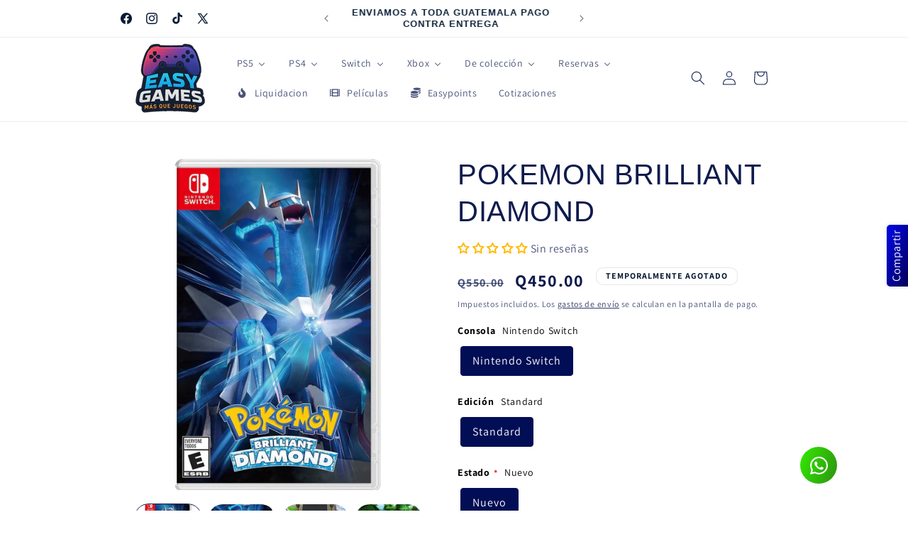

--- FILE ---
content_type: text/html; charset=utf-8
request_url: https://www.easygames.com.gt/products/pokemon-brilliant-diamond
body_size: 116510
content:
<!doctype html>
<html class="js" lang="es">
  <head>
    <meta charset="utf-8">
    <meta http-equiv="X-UA-Compatible" content="IE=edge">
  
    
   
    <meta name="viewport" content="width=1024">
    <meta name="theme-color" content="">
    <link rel="canonical" href="https://www.easygames.com.gt/products/pokemon-brilliant-diamond"><link rel="icon" type="image/png" href="//www.easygames.com.gt/cdn/shop/files/Logo.png?crop=center&height=32&v=1748313260&width=32"><link rel="preconnect" href="https://fonts.shopifycdn.com" crossorigin><title>
      POKEMON BRILLIANT DIAMOND - EASY GAMES
</title>

    
      <meta name="description" content="Buy POKEMON BRILLIANT DIAMOND for only GTQ 475.00 at EASY GAMES!">
    

    

<meta property="og:site_name" content="EASY GAMES">
<meta property="og:url" content="https://www.easygames.com.gt/products/pokemon-brilliant-diamond">
<meta property="og:title" content="POKEMON BRILLIANT DIAMOND - EASY GAMES">
<meta property="og:type" content="product">
<meta property="og:description" content="Buy POKEMON BRILLIANT DIAMOND for only GTQ 475.00 at EASY GAMES!"><meta property="og:image" content="http://www.easygames.com.gt/cdn/shop/products/pokemon-brilliant-diamond-639205.jpg?v=1699817701">
  <meta property="og:image:secure_url" content="https://www.easygames.com.gt/cdn/shop/products/pokemon-brilliant-diamond-639205.jpg?v=1699817701">
  <meta property="og:image:width" content="1251">
  <meta property="og:image:height" content="1442"><meta property="og:price:amount" content="450.00">
  <meta property="og:price:currency" content="GTQ"><meta name="twitter:site" content="@easygamesgt"><meta name="twitter:card" content="summary_large_image">
<meta name="twitter:title" content="POKEMON BRILLIANT DIAMOND - EASY GAMES">
<meta name="twitter:description" content="Buy POKEMON BRILLIANT DIAMOND for only GTQ 475.00 at EASY GAMES!">


    <script src="//www.easygames.com.gt/cdn/shop/t/33/assets/constants.js?v=132983761750457495441746324209" defer="defer"></script>
    <script src="//www.easygames.com.gt/cdn/shop/t/33/assets/pubsub.js?v=25310214064522200911746324210" defer="defer"></script>
    <script src="//www.easygames.com.gt/cdn/shop/t/33/assets/global.js?v=184345515105158409801746324209" defer="defer"></script>
    <script src="//www.easygames.com.gt/cdn/shop/t/33/assets/details-disclosure.js?v=13653116266235556501746324209" defer="defer"></script>
    <script src="//www.easygames.com.gt/cdn/shop/t/33/assets/details-modal.js?v=25581673532751508451746324209" defer="defer"></script>
    <script src="//www.easygames.com.gt/cdn/shop/t/33/assets/search-form.js?v=133129549252120666541746324211" defer="defer"></script><script src="//www.easygames.com.gt/cdn/shop/t/33/assets/animations.js?v=88693664871331136111746324209" defer="defer"></script><script>window.performance && window.performance.mark && window.performance.mark('shopify.content_for_header.start');</script><meta name="google-site-verification" content="Egvn5rReZSRXo5YNJzLHba0zN_I_CYPzzDEvcMJim_0">
<meta name="facebook-domain-verification" content="4dp6qa59j8cpaf3ld2w2bfmcxh41ru">
<meta id="shopify-digital-wallet" name="shopify-digital-wallet" content="/6903073/digital_wallets/dialog">
<link rel="alternate" type="application/json+oembed" href="https://www.easygames.com.gt/products/pokemon-brilliant-diamond.oembed">
<script async="async" src="/checkouts/internal/preloads.js?locale=es-GT"></script>
<script id="shopify-features" type="application/json">{"accessToken":"7987baae0db721525ee3a601b6e62e83","betas":["rich-media-storefront-analytics"],"domain":"www.easygames.com.gt","predictiveSearch":true,"shopId":6903073,"locale":"es"}</script>
<script>var Shopify = Shopify || {};
Shopify.shop = "easy-video-game-2.myshopify.com";
Shopify.locale = "es";
Shopify.currency = {"active":"GTQ","rate":"1.0"};
Shopify.country = "GT";
Shopify.theme = {"name":"Refresh V15.3","id":177282810176,"schema_name":"Refresh","schema_version":"15.3.0","theme_store_id":1567,"role":"main"};
Shopify.theme.handle = "null";
Shopify.theme.style = {"id":null,"handle":null};
Shopify.cdnHost = "www.easygames.com.gt/cdn";
Shopify.routes = Shopify.routes || {};
Shopify.routes.root = "/";</script>
<script type="module">!function(o){(o.Shopify=o.Shopify||{}).modules=!0}(window);</script>
<script>!function(o){function n(){var o=[];function n(){o.push(Array.prototype.slice.apply(arguments))}return n.q=o,n}var t=o.Shopify=o.Shopify||{};t.loadFeatures=n(),t.autoloadFeatures=n()}(window);</script>
<script id="shop-js-analytics" type="application/json">{"pageType":"product"}</script>
<script defer="defer" async type="module" src="//www.easygames.com.gt/cdn/shopifycloud/shop-js/modules/v2/client.init-shop-cart-sync_-aut3ZVe.es.esm.js"></script>
<script defer="defer" async type="module" src="//www.easygames.com.gt/cdn/shopifycloud/shop-js/modules/v2/chunk.common_jR-HGkUL.esm.js"></script>
<script type="module">
  await import("//www.easygames.com.gt/cdn/shopifycloud/shop-js/modules/v2/client.init-shop-cart-sync_-aut3ZVe.es.esm.js");
await import("//www.easygames.com.gt/cdn/shopifycloud/shop-js/modules/v2/chunk.common_jR-HGkUL.esm.js");

  window.Shopify.SignInWithShop?.initShopCartSync?.({"fedCMEnabled":true,"windoidEnabled":true});

</script>
<script>(function() {
  var isLoaded = false;
  function asyncLoad() {
    if (isLoaded) return;
    isLoaded = true;
    var urls = ["\/\/cdn.ywxi.net\/js\/partner-shopify.js?shop=easy-video-game-2.myshopify.com","https:\/\/tabs.stationmade.com\/registered-scripts\/tabs-by-station.js?shop=easy-video-game-2.myshopify.com","\/\/cdn.trustedsite.com\/js\/partner-shopify.js?shop=easy-video-game-2.myshopify.com","https:\/\/appv2.sweethelp.io\/sweet-help.js?shop=easy-video-game-2.myshopify.com","https:\/\/omnisnippet1.com\/inShop\/Embed\/shopify.js?shop=easy-video-game-2.myshopify.com","https:\/\/cdn.hextom.com\/js\/freeshippingbar.js?shop=easy-video-game-2.myshopify.com","https:\/\/cdn.hextom.com\/js\/eventpromotionbar.js?shop=easy-video-game-2.myshopify.com","https:\/\/cdn-bundler.nice-team.net\/app\/js\/bundler.js?shop=easy-video-game-2.myshopify.com","https:\/\/halloweenday.zestardshop.com\/js\/halloween-day-celebration.js?shop=easy-video-game-2.myshopify.com"];
    for (var i = 0; i < urls.length; i++) {
      var s = document.createElement('script');
      s.type = 'text/javascript';
      s.async = true;
      s.src = urls[i];
      var x = document.getElementsByTagName('script')[0];
      x.parentNode.insertBefore(s, x);
    }
  };
  if(window.attachEvent) {
    window.attachEvent('onload', asyncLoad);
  } else {
    window.addEventListener('load', asyncLoad, false);
  }
})();</script>
<script id="__st">var __st={"a":6903073,"offset":-21600,"reqid":"e254eec8-055e-40f9-b59a-813fdedf426c-1768940808","pageurl":"www.easygames.com.gt\/products\/pokemon-brilliant-diamond","u":"81d4549cac2d","p":"product","rtyp":"product","rid":8517752750400};</script>
<script>window.ShopifyPaypalV4VisibilityTracking = true;</script>
<script id="captcha-bootstrap">!function(){'use strict';const t='contact',e='account',n='new_comment',o=[[t,t],['blogs',n],['comments',n],[t,'customer']],c=[[e,'customer_login'],[e,'guest_login'],[e,'recover_customer_password'],[e,'create_customer']],r=t=>t.map((([t,e])=>`form[action*='/${t}']:not([data-nocaptcha='true']) input[name='form_type'][value='${e}']`)).join(','),a=t=>()=>t?[...document.querySelectorAll(t)].map((t=>t.form)):[];function s(){const t=[...o],e=r(t);return a(e)}const i='password',u='form_key',d=['recaptcha-v3-token','g-recaptcha-response','h-captcha-response',i],f=()=>{try{return window.sessionStorage}catch{return}},m='__shopify_v',_=t=>t.elements[u];function p(t,e,n=!1){try{const o=window.sessionStorage,c=JSON.parse(o.getItem(e)),{data:r}=function(t){const{data:e,action:n}=t;return t[m]||n?{data:e,action:n}:{data:t,action:n}}(c);for(const[e,n]of Object.entries(r))t.elements[e]&&(t.elements[e].value=n);n&&o.removeItem(e)}catch(o){console.error('form repopulation failed',{error:o})}}const l='form_type',E='cptcha';function T(t){t.dataset[E]=!0}const w=window,h=w.document,L='Shopify',v='ce_forms',y='captcha';let A=!1;((t,e)=>{const n=(g='f06e6c50-85a8-45c8-87d0-21a2b65856fe',I='https://cdn.shopify.com/shopifycloud/storefront-forms-hcaptcha/ce_storefront_forms_captcha_hcaptcha.v1.5.2.iife.js',D={infoText:'Protegido por hCaptcha',privacyText:'Privacidad',termsText:'Términos'},(t,e,n)=>{const o=w[L][v],c=o.bindForm;if(c)return c(t,g,e,D).then(n);var r;o.q.push([[t,g,e,D],n]),r=I,A||(h.body.append(Object.assign(h.createElement('script'),{id:'captcha-provider',async:!0,src:r})),A=!0)});var g,I,D;w[L]=w[L]||{},w[L][v]=w[L][v]||{},w[L][v].q=[],w[L][y]=w[L][y]||{},w[L][y].protect=function(t,e){n(t,void 0,e),T(t)},Object.freeze(w[L][y]),function(t,e,n,w,h,L){const[v,y,A,g]=function(t,e,n){const i=e?o:[],u=t?c:[],d=[...i,...u],f=r(d),m=r(i),_=r(d.filter((([t,e])=>n.includes(e))));return[a(f),a(m),a(_),s()]}(w,h,L),I=t=>{const e=t.target;return e instanceof HTMLFormElement?e:e&&e.form},D=t=>v().includes(t);t.addEventListener('submit',(t=>{const e=I(t);if(!e)return;const n=D(e)&&!e.dataset.hcaptchaBound&&!e.dataset.recaptchaBound,o=_(e),c=g().includes(e)&&(!o||!o.value);(n||c)&&t.preventDefault(),c&&!n&&(function(t){try{if(!f())return;!function(t){const e=f();if(!e)return;const n=_(t);if(!n)return;const o=n.value;o&&e.removeItem(o)}(t);const e=Array.from(Array(32),(()=>Math.random().toString(36)[2])).join('');!function(t,e){_(t)||t.append(Object.assign(document.createElement('input'),{type:'hidden',name:u})),t.elements[u].value=e}(t,e),function(t,e){const n=f();if(!n)return;const o=[...t.querySelectorAll(`input[type='${i}']`)].map((({name:t})=>t)),c=[...d,...o],r={};for(const[a,s]of new FormData(t).entries())c.includes(a)||(r[a]=s);n.setItem(e,JSON.stringify({[m]:1,action:t.action,data:r}))}(t,e)}catch(e){console.error('failed to persist form',e)}}(e),e.submit())}));const S=(t,e)=>{t&&!t.dataset[E]&&(n(t,e.some((e=>e===t))),T(t))};for(const o of['focusin','change'])t.addEventListener(o,(t=>{const e=I(t);D(e)&&S(e,y())}));const B=e.get('form_key'),M=e.get(l),P=B&&M;t.addEventListener('DOMContentLoaded',(()=>{const t=y();if(P)for(const e of t)e.elements[l].value===M&&p(e,B);[...new Set([...A(),...v().filter((t=>'true'===t.dataset.shopifyCaptcha))])].forEach((e=>S(e,t)))}))}(h,new URLSearchParams(w.location.search),n,t,e,['guest_login'])})(!0,!0)}();</script>
<script integrity="sha256-4kQ18oKyAcykRKYeNunJcIwy7WH5gtpwJnB7kiuLZ1E=" data-source-attribution="shopify.loadfeatures" defer="defer" src="//www.easygames.com.gt/cdn/shopifycloud/storefront/assets/storefront/load_feature-a0a9edcb.js" crossorigin="anonymous"></script>
<script data-source-attribution="shopify.dynamic_checkout.dynamic.init">var Shopify=Shopify||{};Shopify.PaymentButton=Shopify.PaymentButton||{isStorefrontPortableWallets:!0,init:function(){window.Shopify.PaymentButton.init=function(){};var t=document.createElement("script");t.src="https://www.easygames.com.gt/cdn/shopifycloud/portable-wallets/latest/portable-wallets.es.js",t.type="module",document.head.appendChild(t)}};
</script>
<script data-source-attribution="shopify.dynamic_checkout.buyer_consent">
  function portableWalletsHideBuyerConsent(e){var t=document.getElementById("shopify-buyer-consent"),n=document.getElementById("shopify-subscription-policy-button");t&&n&&(t.classList.add("hidden"),t.setAttribute("aria-hidden","true"),n.removeEventListener("click",e))}function portableWalletsShowBuyerConsent(e){var t=document.getElementById("shopify-buyer-consent"),n=document.getElementById("shopify-subscription-policy-button");t&&n&&(t.classList.remove("hidden"),t.removeAttribute("aria-hidden"),n.addEventListener("click",e))}window.Shopify?.PaymentButton&&(window.Shopify.PaymentButton.hideBuyerConsent=portableWalletsHideBuyerConsent,window.Shopify.PaymentButton.showBuyerConsent=portableWalletsShowBuyerConsent);
</script>
<script data-source-attribution="shopify.dynamic_checkout.cart.bootstrap">document.addEventListener("DOMContentLoaded",(function(){function t(){return document.querySelector("shopify-accelerated-checkout-cart, shopify-accelerated-checkout")}if(t())Shopify.PaymentButton.init();else{new MutationObserver((function(e,n){t()&&(Shopify.PaymentButton.init(),n.disconnect())})).observe(document.body,{childList:!0,subtree:!0})}}));
</script>
<script id='scb4127' type='text/javascript' async='' src='https://www.easygames.com.gt/cdn/shopifycloud/privacy-banner/storefront-banner.js'></script><script id="sections-script" data-sections="header" defer="defer" src="//www.easygames.com.gt/cdn/shop/t/33/compiled_assets/scripts.js?v=6845"></script>
<script>window.performance && window.performance.mark && window.performance.mark('shopify.content_for_header.end');</script>


    <style data-shopify>
      @font-face {
  font-family: Assistant;
  font-weight: 400;
  font-style: normal;
  font-display: swap;
  src: url("//www.easygames.com.gt/cdn/fonts/assistant/assistant_n4.9120912a469cad1cc292572851508ca49d12e768.woff2") format("woff2"),
       url("//www.easygames.com.gt/cdn/fonts/assistant/assistant_n4.6e9875ce64e0fefcd3f4446b7ec9036b3ddd2985.woff") format("woff");
}

      @font-face {
  font-family: Assistant;
  font-weight: 700;
  font-style: normal;
  font-display: swap;
  src: url("//www.easygames.com.gt/cdn/fonts/assistant/assistant_n7.bf44452348ec8b8efa3aa3068825305886b1c83c.woff2") format("woff2"),
       url("//www.easygames.com.gt/cdn/fonts/assistant/assistant_n7.0c887fee83f6b3bda822f1150b912c72da0f7b64.woff") format("woff");
}

      
      
      

      
        :root,
        .color-background-1 {
          --color-background: 255,255,255;
        
          --gradient-background: #ffffff;
        

        

        --color-foreground: 14,27,77;
        --color-background-contrast: 191,191,191;
        --color-shadow: 14,27,77;
        --color-button: 193,8,7;
        --color-button-text: 239,240,245;
        --color-secondary-button: 255,255,255;
        --color-secondary-button-text: 14,27,77;
        --color-link: 14,27,77;
        --color-badge-foreground: 14,27,77;
        --color-badge-background: 255,255,255;
        --color-badge-border: 14,27,77;
        --payment-terms-background-color: rgb(255 255 255);
      }
      
        
        .color-background-2 {
          --color-background: 255,255,255;
        
          --gradient-background: #ffffff;
        

        

        --color-foreground: 255,255,255;
        --color-background-contrast: 191,191,191;
        --color-shadow: 14,27,77;
        --color-button: 65,170,236;
        --color-button-text: 255,255,255;
        --color-secondary-button: 255,255,255;
        --color-secondary-button-text: 14,27,77;
        --color-link: 14,27,77;
        --color-badge-foreground: 255,255,255;
        --color-badge-background: 255,255,255;
        --color-badge-border: 255,255,255;
        --payment-terms-background-color: rgb(255 255 255);
      }
      
        
        .color-inverse {
          --color-background: 2,33,156;
        
          --gradient-background: #02219c;
        

        

        --color-foreground: 255,255,255;
        --color-background-contrast: 2,38,181;
        --color-shadow: 14,27,77;
        --color-button: 255,255,255;
        --color-button-text: 14,27,77;
        --color-secondary-button: 2,33,156;
        --color-secondary-button-text: 255,255,255;
        --color-link: 255,255,255;
        --color-badge-foreground: 255,255,255;
        --color-badge-background: 2,33,156;
        --color-badge-border: 255,255,255;
        --payment-terms-background-color: rgb(2 33 156);
      }
      
        
        .color-accent-1 {
          --color-background: 71,112,219;
        
          --gradient-background: #4770db;
        

        

        --color-foreground: 255,255,255;
        --color-background-contrast: 27,57,136;
        --color-shadow: 14,27,77;
        --color-button: 255,255,255;
        --color-button-text: 71,112,219;
        --color-secondary-button: 71,112,219;
        --color-secondary-button-text: 255,255,255;
        --color-link: 255,255,255;
        --color-badge-foreground: 255,255,255;
        --color-badge-background: 71,112,219;
        --color-badge-border: 255,255,255;
        --payment-terms-background-color: rgb(71 112 219);
      }
      
        
        .color-accent-2 {
          --color-background: 149,0,0;
        
          --gradient-background: #950000;
        

        

        --color-foreground: 255,255,255;
        --color-background-contrast: 175,0,0;
        --color-shadow: 14,27,77;
        --color-button: 255,255,255;
        --color-button-text: 227,36,2;
        --color-secondary-button: 149,0,0;
        --color-secondary-button-text: 255,255,255;
        --color-link: 255,255,255;
        --color-badge-foreground: 255,255,255;
        --color-badge-background: 149,0,0;
        --color-badge-border: 255,255,255;
        --payment-terms-background-color: rgb(149 0 0);
      }
      
        
        .color-scheme-67c16e6d-219f-4d2b-9b77-ad04f4344496 {
          --color-background: 255,255,255;
        
          --gradient-background: #ffffff;
        

        

        --color-foreground: 14,27,77;
        --color-background-contrast: 191,191,191;
        --color-shadow: 7,7,7;
        --color-button: 255,255,255;
        --color-button-text: 14,27,77;
        --color-secondary-button: 255,255,255;
        --color-secondary-button-text: 14,27,77;
        --color-link: 14,27,77;
        --color-badge-foreground: 14,27,77;
        --color-badge-background: 255,255,255;
        --color-badge-border: 14,27,77;
        --payment-terms-background-color: rgb(255 255 255);
      }
      
        
        .color-scheme-e7d5677b-2e60-4abd-b4af-5b8dae5e5ace {
          --color-background: 65,170,236;
        
          --gradient-background: #41aaec;
        

        

        --color-foreground: 255,255,255;
        --color-background-contrast: 16,103,158;
        --color-shadow: 14,27,77;
        --color-button: 193,8,7;
        --color-button-text: 239,240,245;
        --color-secondary-button: 65,170,236;
        --color-secondary-button-text: 14,27,77;
        --color-link: 14,27,77;
        --color-badge-foreground: 255,255,255;
        --color-badge-background: 65,170,236;
        --color-badge-border: 255,255,255;
        --payment-terms-background-color: rgb(65 170 236);
      }
      
        
        .color-scheme-2add0956-4e22-4fe9-a0c8-cb4aea21475a {
          --color-background: 49,158,231;
        
          --gradient-background: #319ee7;
        

        

        --color-foreground: 14,27,77;
        --color-background-contrast: 16,88,137;
        --color-shadow: 14,27,77;
        --color-button: 14,27,77;
        --color-button-text: 239,240,245;
        --color-secondary-button: 49,158,231;
        --color-secondary-button-text: 14,27,77;
        --color-link: 14,27,77;
        --color-badge-foreground: 14,27,77;
        --color-badge-background: 49,158,231;
        --color-badge-border: 14,27,77;
        --payment-terms-background-color: rgb(49 158 231);
      }
      
        
        .color-scheme-a72b28fd-927b-403a-b9e6-fb58c7bd5eea {
          --color-background: 0,0,0;
        
          --gradient-background: #000000;
        

        

        --color-foreground: 255,255,255;
        --color-background-contrast: 128,128,128;
        --color-shadow: 14,27,77;
        --color-button: 247,131,0;
        --color-button-text: 0,0,0;
        --color-secondary-button: 0,0,0;
        --color-secondary-button-text: 247,131,0;
        --color-link: 247,131,0;
        --color-badge-foreground: 255,255,255;
        --color-badge-background: 0,0,0;
        --color-badge-border: 255,255,255;
        --payment-terms-background-color: rgb(0 0 0);
      }
      
        
        .color-scheme-afac4d8e-d7c2-4431-b5a7-87fd3ec4baea {
          --color-background: 255,255,255;
        
          --gradient-background: #ffffff;
        

        

        --color-foreground: 14,27,77;
        --color-background-contrast: 191,191,191;
        --color-shadow: 14,27,77;
        --color-button: 248,149,79;
        --color-button-text: 0,0,0;
        --color-secondary-button: 255,255,255;
        --color-secondary-button-text: 14,27,77;
        --color-link: 14,27,77;
        --color-badge-foreground: 14,27,77;
        --color-badge-background: 255,255,255;
        --color-badge-border: 14,27,77;
        --payment-terms-background-color: rgb(255 255 255);
      }
      
        
        .color-scheme-f576bc39-967a-434f-a8e2-422a795dfef5 {
          --color-background: 255,255,255;
        
          --gradient-background: #ffffff;
        

        

        --color-foreground: 8,28,52;
        --color-background-contrast: 191,191,191;
        --color-shadow: 14,27,77;
        --color-button: 4,184,237;
        --color-button-text: 239,240,245;
        --color-secondary-button: 255,255,255;
        --color-secondary-button-text: 14,27,77;
        --color-link: 14,27,77;
        --color-badge-foreground: 8,28,52;
        --color-badge-background: 255,255,255;
        --color-badge-border: 8,28,52;
        --payment-terms-background-color: rgb(255 255 255);
      }
      

      body, .color-background-1, .color-background-2, .color-inverse, .color-accent-1, .color-accent-2, .color-scheme-67c16e6d-219f-4d2b-9b77-ad04f4344496, .color-scheme-e7d5677b-2e60-4abd-b4af-5b8dae5e5ace, .color-scheme-2add0956-4e22-4fe9-a0c8-cb4aea21475a, .color-scheme-a72b28fd-927b-403a-b9e6-fb58c7bd5eea, .color-scheme-afac4d8e-d7c2-4431-b5a7-87fd3ec4baea, .color-scheme-f576bc39-967a-434f-a8e2-422a795dfef5 {
        color: rgba(var(--color-foreground), 0.75);
        background-color: rgb(var(--color-background));
      }

      :root {
        --font-body-family: Assistant, sans-serif;
        --font-body-style: normal;
        --font-body-weight: 400;
        --font-body-weight-bold: 700;

        --font-heading-family: Helvetica, Arial, sans-serif;
        --font-heading-style: normal;
        --font-heading-weight: 400;

        --font-body-scale: 1.0;
        --font-heading-scale: 1.0;

        --media-padding: px;
        --media-border-opacity: 0.1;
        --media-border-width: 0px;
        --media-radius: 20px;
        --media-shadow-opacity: 0.0;
        --media-shadow-horizontal-offset: 0px;
        --media-shadow-vertical-offset: -10px;
        --media-shadow-blur-radius: 5px;
        --media-shadow-visible: 0;

        --page-width: 100rem;
        --page-width-margin: 0rem;

        --product-card-image-padding: 0.8rem;
        --product-card-corner-radius: 3.0rem;
        --product-card-text-alignment: center;
        --product-card-border-width: 0.0rem;
        --product-card-border-opacity: 0.1;
        --product-card-shadow-opacity: 0.1;
        --product-card-shadow-visible: 1;
        --product-card-shadow-horizontal-offset: 0.0rem;
        --product-card-shadow-vertical-offset: 0.0rem;
        --product-card-shadow-blur-radius: 2.5rem;

        --collection-card-image-padding: 0.8rem;
        --collection-card-corner-radius: 3.0rem;
        --collection-card-text-alignment: left;
        --collection-card-border-width: 0.0rem;
        --collection-card-border-opacity: 0.0;
        --collection-card-shadow-opacity: 0.15;
        --collection-card-shadow-visible: 1;
        --collection-card-shadow-horizontal-offset: 0.0rem;
        --collection-card-shadow-vertical-offset: 0.0rem;
        --collection-card-shadow-blur-radius: 0.5rem;

        --blog-card-image-padding: 1.6rem;
        --blog-card-corner-radius: 1.8rem;
        --blog-card-text-alignment: left;
        --blog-card-border-width: 0.1rem;
        --blog-card-border-opacity: 1.0;
        --blog-card-shadow-opacity: 0.0;
        --blog-card-shadow-visible: 0;
        --blog-card-shadow-horizontal-offset: 0.0rem;
        --blog-card-shadow-vertical-offset: 0.4rem;
        --blog-card-shadow-blur-radius: 0.5rem;

        --badge-corner-radius: 1.0rem;

        --popup-border-width: 1px;
        --popup-border-opacity: 0.15;
        --popup-corner-radius: 36px;
        --popup-shadow-opacity: 0.0;
        --popup-shadow-horizontal-offset: 0px;
        --popup-shadow-vertical-offset: 4px;
        --popup-shadow-blur-radius: 5px;

        --drawer-border-width: 1px;
        --drawer-border-opacity: 0.1;
        --drawer-shadow-opacity: 0.0;
        --drawer-shadow-horizontal-offset: 4px;
        --drawer-shadow-vertical-offset: 4px;
        --drawer-shadow-blur-radius: 5px;

        --spacing-sections-desktop: 12px;
        --spacing-sections-mobile: 12px;

        --grid-desktop-vertical-spacing: 8px;
        --grid-desktop-horizontal-spacing: 8px;
        --grid-mobile-vertical-spacing: 4px;
        --grid-mobile-horizontal-spacing: 4px;

        --text-boxes-border-opacity: 0.1;
        --text-boxes-border-width: 0px;
        --text-boxes-radius: 20px;
        --text-boxes-shadow-opacity: 0.0;
        --text-boxes-shadow-visible: 0;
        --text-boxes-shadow-horizontal-offset: 0px;
        --text-boxes-shadow-vertical-offset: 4px;
        --text-boxes-shadow-blur-radius: 5px;

        --buttons-radius: 20px;
        --buttons-radius-outset: 20px;
        --buttons-border-width: 0px;
        --buttons-border-opacity: 1.0;
        --buttons-shadow-opacity: 0.2;
        --buttons-shadow-visible: 1;
        --buttons-shadow-horizontal-offset: 0px;
        --buttons-shadow-vertical-offset: 0px;
        --buttons-shadow-blur-radius: 0px;
        --buttons-border-offset: 0.3px;

        --inputs-radius: 26px;
        --inputs-border-width: 1px;
        --inputs-border-opacity: 0.65;
        --inputs-shadow-opacity: 0.0;
        --inputs-shadow-horizontal-offset: 0px;
        --inputs-margin-offset: 0px;
        --inputs-shadow-vertical-offset: 2px;
        --inputs-shadow-blur-radius: 5px;
        --inputs-radius-outset: 27px;

        --variant-pills-radius: 40px;
        --variant-pills-border-width: 0px;
        --variant-pills-border-opacity: 0.35;
        --variant-pills-shadow-opacity: 0.0;
        --variant-pills-shadow-horizontal-offset: 0px;
        --variant-pills-shadow-vertical-offset: 0px;
        --variant-pills-shadow-blur-radius: 5px;
      }

      *,
      *::before,
      *::after {
        box-sizing: inherit;
      }

      html {
        box-sizing: border-box;
        font-size: calc(var(--font-body-scale) * 62.5%);
        height: 100%;
      }

      body {
        display: grid;
        grid-template-rows: auto auto 1fr auto;
        grid-template-columns: 100%;
        min-height: 100%;
        margin: 0;
        font-size: 1.5rem;
        letter-spacing: 0.06rem;
        line-height: calc(1 + 0.8 / var(--font-body-scale));
        font-family: var(--font-body-family);
        font-style: var(--font-body-style);
        font-weight: var(--font-body-weight);
      }

      @media screen and (min-width: 750px) {
        body {
          font-size: 1.6rem;
        }
      }
    </style>

    <link href="//www.easygames.com.gt/cdn/shop/t/33/assets/base.css?v=159841507637079171801748309727" rel="stylesheet" type="text/css" media="all" />
    <link rel="stylesheet" href="//www.easygames.com.gt/cdn/shop/t/33/assets/component-cart-items.css?v=123238115697927560811746324209" media="print" onload="this.media='all'">
      <link rel="preload" as="font" href="//www.easygames.com.gt/cdn/fonts/assistant/assistant_n4.9120912a469cad1cc292572851508ca49d12e768.woff2" type="font/woff2" crossorigin>
      
<link
        rel="stylesheet"
        href="//www.easygames.com.gt/cdn/shop/t/33/assets/component-predictive-search.css?v=118923337488134913561746324209"
        media="print"
        onload="this.media='all'"
      ><script>
      if (Shopify.designMode) {
        document.documentElement.classList.add('shopify-design-mode');
      }
    </script>
  

<!-- BEGIN app block: shopify://apps/froonze-loyalty-wishlist/blocks/loyalty/3c495b68-652c-468d-a0ef-5bad6935d104 -->

<script>
  window.frcp = window.frcp || {}
  frcp.appProxy = "\/apps\/customer-portal" || '/apps/customer-portal'
  frcp.plugins = frcp.plugins || Object({"social_logins":null,"wishlist":"basic","order_actions":null,"custom_forms":null,"loyalty":"second","customer_account":"grandfathered","cp_integrations":null})
  frcp.moneyFormat ="Q{{amount}}"
  frcp.httpsUrl = "https://app.froonze.com"
  frcp.useAppProxi = true
  frcp.defaultShopCurrency = "GTQ"
  frcp.shopId = 6903073
  frcp.loyalty = {
    customer: {
      id: null,
      froonzeToken: "ada95ce74e35368b18d952ce518c75a4db60c250dd50e55c7b337ee40087a401",
      firstName: null,
      lastName: null,
      phone: null,
      email: null,
      gender: null,
      dateOfBirth: '',
      tags: null,
      data: Object(),
      storeCredit: {
        amount: null,
        currency: null,
      } ,
    },
    settings: Object({"loyalty_blacklisted_customer_tags":[],"loyalty_enable_widget":false,"loyalty_widget_settings":{"show_launcher":true,"launcher_border_radius":0,"launcher_vertical_offset":0,"launcher_horizontal_offset":0,"launcher_background":"#5873F9","launcher_color":"#ffffff","widget_primary_color":"#5873F9","widget_button_text_color":"#ffffff","widget_background_color":"#ffffff","widget_banner_text_color":"#ffffff","widget_header_text_color":"#ffffff","widget_text_color":"#202202","placement":"left","banner_image_url":null,"wallpaper_image_url":null},"date_format":"dd/mm/yyyy","loyalty_points_expiration":{"expiration_days":100},"earning_rules":[{"earning_type":"shopify_flow","order_earning_type":null,"order_increment_spending_unit":null,"advanced_options":null,"vip_tier_setting_id":null,"period_limit_enabled":null,"period_limit_value":null,"period_limit_unit":null,"reward_type":"points","store_credit_expiration_enabled":false,"store_credit_expires_after_days":100,"order_increment_rounding_enabled":true,"custom_icon_url":null,"value":25},{"earning_type":"birthday","order_earning_type":null,"order_increment_spending_unit":null,"advanced_options":{},"vip_tier_setting_id":null,"period_limit_enabled":null,"period_limit_value":null,"period_limit_unit":null,"reward_type":"points","store_credit_expiration_enabled":false,"store_credit_expires_after_days":100,"order_increment_rounding_enabled":true,"custom_icon_url":null,"value":200},{"earning_type":"follow_instagram","order_earning_type":null,"order_increment_spending_unit":null,"advanced_options":{"url":"https://www.instagram.com/easygamesgt","content":null},"vip_tier_setting_id":null,"period_limit_enabled":null,"period_limit_value":null,"period_limit_unit":null,"reward_type":"points","store_credit_expiration_enabled":false,"store_credit_expires_after_days":100,"order_increment_rounding_enabled":true,"custom_icon_url":null,"value":50},{"earning_type":"visit_twitter","order_earning_type":null,"order_increment_spending_unit":null,"advanced_options":{"url":"https://twitter.com/easygamesgt"},"vip_tier_setting_id":null,"period_limit_enabled":null,"period_limit_value":null,"period_limit_unit":null,"reward_type":"points","store_credit_expiration_enabled":false,"store_credit_expires_after_days":100,"order_increment_rounding_enabled":true,"custom_icon_url":null,"value":50},{"earning_type":"share_twitter","order_earning_type":null,"order_increment_spending_unit":null,"advanced_options":{"url":"https://www.easygames.com.gt","content":"¡La mejor tienda de Videojuegos de Guatemala, tienes que verlo!"},"vip_tier_setting_id":null,"period_limit_enabled":null,"period_limit_value":null,"period_limit_unit":null,"reward_type":"points","store_credit_expiration_enabled":false,"store_credit_expires_after_days":100,"order_increment_rounding_enabled":true,"custom_icon_url":null,"value":50},{"earning_type":"share_facebook","order_earning_type":null,"order_increment_spending_unit":null,"advanced_options":{"url":"https://www.easygames.com.gt"},"vip_tier_setting_id":null,"period_limit_enabled":null,"period_limit_value":null,"period_limit_unit":null,"reward_type":"points","store_credit_expiration_enabled":false,"store_credit_expires_after_days":100,"order_increment_rounding_enabled":true,"custom_icon_url":null,"value":50},{"earning_type":"create_account","order_earning_type":null,"order_increment_spending_unit":null,"advanced_options":{},"vip_tier_setting_id":null,"period_limit_enabled":null,"period_limit_value":null,"period_limit_unit":null,"reward_type":"points","store_credit_expiration_enabled":false,"store_credit_expires_after_days":100,"order_increment_rounding_enabled":true,"custom_icon_url":null,"value":125},{"earning_type":"visit_facebook","order_earning_type":null,"order_increment_spending_unit":null,"advanced_options":{"url":"https://www.facebook.com/easygamesgt"},"vip_tier_setting_id":null,"period_limit_enabled":null,"period_limit_value":null,"period_limit_unit":null,"reward_type":"points","store_credit_expiration_enabled":false,"store_credit_expires_after_days":100,"order_increment_rounding_enabled":true,"custom_icon_url":null,"value":50},{"earning_type":"newsletter_signup","order_earning_type":null,"order_increment_spending_unit":null,"advanced_options":{},"vip_tier_setting_id":null,"period_limit_enabled":null,"period_limit_value":null,"period_limit_unit":null,"reward_type":"points","store_credit_expiration_enabled":false,"store_credit_expires_after_days":100,"order_increment_rounding_enabled":true,"custom_icon_url":null,"value":100},{"earning_type":"order","order_earning_type":"increment","order_increment_spending_unit":6,"advanced_options":{},"vip_tier_setting_id":null,"period_limit_enabled":false,"period_limit_value":1,"period_limit_unit":"year","reward_type":"points","store_credit_expiration_enabled":false,"store_credit_expires_after_days":100,"order_increment_rounding_enabled":true,"custom_icon_url":null,"value":1.15},{"earning_type":"vip_order","order_earning_type":"increment","order_increment_spending_unit":4,"advanced_options":{},"vip_tier_setting_id":324,"period_limit_enabled":false,"period_limit_value":1,"period_limit_unit":"year","reward_type":"points","store_credit_expiration_enabled":false,"store_credit_expires_after_days":100,"order_increment_rounding_enabled":true,"custom_icon_url":null,"value":1},{"earning_type":"vip_order","order_earning_type":"increment","order_increment_spending_unit":6,"advanced_options":{},"vip_tier_setting_id":326,"period_limit_enabled":false,"period_limit_value":1,"period_limit_unit":"year","reward_type":"points","store_credit_expiration_enabled":false,"store_credit_expires_after_days":100,"order_increment_rounding_enabled":true,"custom_icon_url":null,"value":1},{"earning_type":"vip_order","order_earning_type":"increment","order_increment_spending_unit":8,"advanced_options":{},"vip_tier_setting_id":327,"period_limit_enabled":false,"period_limit_value":1,"period_limit_unit":"year","reward_type":"points","store_credit_expiration_enabled":false,"store_credit_expires_after_days":100,"order_increment_rounding_enabled":true,"custom_icon_url":null,"value":1},{"earning_type":"vip_order","order_earning_type":"increment","order_increment_spending_unit":3,"advanced_options":{},"vip_tier_setting_id":328,"period_limit_enabled":false,"period_limit_value":1,"period_limit_unit":"year","reward_type":"points","store_credit_expiration_enabled":false,"store_credit_expires_after_days":100,"order_increment_rounding_enabled":true,"custom_icon_url":null,"value":1}],"spending_rules":[{"id":11694,"title":"Descuento de Q10 (no válido en productos digitales) ","reward_type":"amount_discount","points_cost":125,"discount_amount_points_type":"fixed","discount_value":10,"discount_apply_to":"collections","discount_collection_ids":["430675788096","261815304261"],"discount_product_ids":[],"discount_expiration_enabled":false,"discount_expires_after_days":100,"discount_min_order_subtotal":150,"discount_min_order_requirement_enabled":true,"discount_combines_with_free_shipping":false,"discount_combines_with_order_discounts":null,"discount_combines_with_product_discounts":null,"free_shipping_max_price_enabled":null,"free_shipping_max_price":null,"free_shipping_combines_with_product_and_order_discounts":false,"custom_icon_url":null,"use_a_custom_title":true},{"id":11695,"title":"Descuento de Q50 (no válido en productos digitales) ","reward_type":"amount_discount","points_cost":550,"discount_amount_points_type":"fixed","discount_value":50,"discount_apply_to":"collections","discount_collection_ids":["430675788096","261815304261"],"discount_product_ids":[],"discount_expiration_enabled":false,"discount_expires_after_days":100,"discount_min_order_subtotal":250,"discount_min_order_requirement_enabled":true,"discount_combines_with_free_shipping":false,"discount_combines_with_order_discounts":null,"discount_combines_with_product_discounts":null,"free_shipping_max_price_enabled":null,"free_shipping_max_price":null,"free_shipping_combines_with_product_and_order_discounts":false,"custom_icon_url":null,"use_a_custom_title":true},{"id":11696,"title":"Descuento de Q70 (no válido en productos digitales) ","reward_type":"amount_discount","points_cost":725,"discount_amount_points_type":"fixed","discount_value":70,"discount_apply_to":"collections","discount_collection_ids":["430675788096","261815304261"],"discount_product_ids":[],"discount_expiration_enabled":false,"discount_expires_after_days":100,"discount_min_order_subtotal":300,"discount_min_order_requirement_enabled":true,"discount_combines_with_free_shipping":false,"discount_combines_with_order_discounts":null,"discount_combines_with_product_discounts":null,"free_shipping_max_price_enabled":null,"free_shipping_max_price":null,"free_shipping_combines_with_product_and_order_discounts":false,"custom_icon_url":null,"use_a_custom_title":true},{"id":11697,"title":"Descuento de Q20 (no válido en productos digitales) ","reward_type":"amount_discount","points_cost":240,"discount_amount_points_type":"fixed","discount_value":20,"discount_apply_to":"collections","discount_collection_ids":["430675788096","261815304261"],"discount_product_ids":[],"discount_expiration_enabled":false,"discount_expires_after_days":100,"discount_min_order_subtotal":200,"discount_min_order_requirement_enabled":true,"discount_combines_with_free_shipping":false,"discount_combines_with_order_discounts":null,"discount_combines_with_product_discounts":null,"free_shipping_max_price_enabled":null,"free_shipping_max_price":null,"free_shipping_combines_with_product_and_order_discounts":false,"custom_icon_url":null,"use_a_custom_title":true},{"id":11698,"title":"Descuento de Q100 (no válido en productos digitales) ","reward_type":"amount_discount","points_cost":1100,"discount_amount_points_type":"fixed","discount_value":100,"discount_apply_to":"collections","discount_collection_ids":["430675788096","261815304261"],"discount_product_ids":[],"discount_expiration_enabled":false,"discount_expires_after_days":100,"discount_min_order_subtotal":400,"discount_min_order_requirement_enabled":true,"discount_combines_with_free_shipping":false,"discount_combines_with_order_discounts":null,"discount_combines_with_product_discounts":null,"free_shipping_max_price_enabled":null,"free_shipping_max_price":null,"free_shipping_combines_with_product_and_order_discounts":false,"custom_icon_url":null,"use_a_custom_title":true}],"referrals":{"referrer":{"reward_type":"percentage_discount","reward_value":5,"discount_apply_to":null,"discount_collection_ids":[],"discount_product_ids":[],"discount_expiration_enabled":null,"discount_expires_after_days":100,"discount_min_order_requirement_enabled":null,"discount_min_order_subtotal":100,"discount_combines_with_free_shipping":null,"discount_combines_with_order_discounts":null,"discount_combines_with_product_discounts":null,"free_shipping_max_price_enabled":null,"free_shipping_max_price":100,"free_shipping_combines_with_product_and_order_discounts":null},"friend":{"reward_type":"percentage_discount","reward_value":5,"discount_apply_to":null,"discount_collection_ids":[],"discount_product_ids":[],"discount_expiration_enabled":null,"discount_expires_after_days":100,"discount_min_order_requirement_enabled":null,"discount_min_order_subtotal":100,"discount_combines_with_free_shipping":null,"discount_combines_with_order_discounts":null,"discount_combines_with_product_discounts":null,"free_shipping_max_price_enabled":null,"free_shipping_max_price":100,"free_shipping_combines_with_product_and_order_discounts":null}},"vip":{"id":898,"entry_method":"total_spent","progress_expiry":"calendar_year","tiers":[{"id":326,"name":"Bronce","milestone":2500,"use_custom_icon":true,"custom_icon_url":"https://cdn.shopify.com/s/files/1/0690/3073/files/Bronce_566929ae-ab59-4837-ac70-98a7e8593574.png?v=1748562554","default_icon_color":"#c50202","rewards":[{"id":436,"reward_type":"points","reward_value":110,"discount_apply_to":null,"discount_collection_ids":[],"discount_product_ids":[],"discount_expiration_enabled":false,"discount_expires_after_days":100,"discount_min_order_requirement_enabled":false,"discount_min_order_subtotal":100,"discount_combines_with_free_shipping":false,"discount_combines_with_order_discounts":false,"discount_combines_with_product_discounts":false,"free_shipping_max_price_enabled":false,"free_shipping_max_price":100}],"perks":[]},{"id":327,"name":"Plata","milestone":5500,"use_custom_icon":true,"custom_icon_url":"https://cdn.shopify.com/s/files/1/0690/3073/files/plata_0c3423ee-c29c-448b-a2a5-f5c91b5d01e0.png?v=1748562553","default_icon_color":"#b0b0b0","rewards":[{"id":437,"reward_type":"amount_discount","reward_value":55,"discount_apply_to":"collections","discount_collection_ids":["92049244229","92049211461","261776146501","92049178693"],"discount_product_ids":[],"discount_expiration_enabled":true,"discount_expires_after_days":60,"discount_min_order_requirement_enabled":true,"discount_min_order_subtotal":225,"discount_combines_with_free_shipping":false,"discount_combines_with_order_discounts":false,"discount_combines_with_product_discounts":false,"free_shipping_max_price_enabled":false,"free_shipping_max_price":100}],"perks":[]},{"id":324,"name":"Premium","milestone":10000,"use_custom_icon":true,"custom_icon_url":"https://cdn.shopify.com/s/files/1/0690/3073/files/Premium_4b2be1f5-9eaf-42c0-b341-8fa85f0a14a1.png?v=1748562553","default_icon_color":"#fbff00","rewards":[{"id":438,"reward_type":"amount_discount","reward_value":125,"discount_apply_to":"collections","discount_collection_ids":["92049178693","92049244229","92049211461","261776146501"],"discount_product_ids":[],"discount_expiration_enabled":true,"discount_expires_after_days":60,"discount_min_order_requirement_enabled":true,"discount_min_order_subtotal":300,"discount_combines_with_free_shipping":false,"discount_combines_with_order_discounts":false,"discount_combines_with_product_discounts":false,"free_shipping_max_price_enabled":false,"free_shipping_max_price":100}],"perks":[]},{"id":328,"name":"Diamante","milestone":25000,"use_custom_icon":true,"custom_icon_url":"https://cdn.shopify.com/s/files/1/0690/3073/files/Diamante.png?v=1748565088","default_icon_color":"#00d5ff","rewards":[{"id":432,"reward_type":"points","reward_value":500,"discount_apply_to":null,"discount_collection_ids":[],"discount_product_ids":[],"discount_expiration_enabled":false,"discount_expires_after_days":100,"discount_min_order_requirement_enabled":false,"discount_min_order_subtotal":100,"discount_combines_with_free_shipping":false,"discount_combines_with_order_discounts":false,"discount_combines_with_product_discounts":false,"free_shipping_max_price_enabled":false,"free_shipping_max_price":100},{"id":440,"reward_type":"amount_discount","reward_value":125,"discount_apply_to":"collections","discount_collection_ids":["92049178693","92049244229","92049211461","261776146501"],"discount_product_ids":[],"discount_expiration_enabled":true,"discount_expires_after_days":60,"discount_min_order_requirement_enabled":true,"discount_min_order_subtotal":300,"discount_combines_with_free_shipping":false,"discount_combines_with_order_discounts":false,"discount_combines_with_product_discounts":false,"free_shipping_max_price_enabled":false,"free_shipping_max_price":100}],"perks":[]}]},"enable_digital_card":false,"customer_account_version":"classic"}),
    texts: {
      launcher_button: Object({"text":"Recompensas"}),
      customer_page: Object({"vip_tier_name_327":"Plata","vip_tier_name_324":"Premium","vip_tier_name_326":"Bronce","vip_tier_name_328":"Diamante","spending_rule_title_7395":"Descuento de Q10 (no válido en productos digitales) ","spending_rule_title_7396":"Descuento de Q20 (no válido en productos digitales) ","spending_rule_title_7401":"Descuento de Q50 (no válido en productos digitales) ","spending_rule_title_7405":"Descuento de Q100 (no válido en productos digitales) ","spending_rule_title_7404":"Descuento de Q70 (no válido en productos digitales) ","nav__wallet":"Easy Points","nav__vip":"VIP","nav__earn":"Ganar","nav__redeem":"Canjear","nav__activity":"Actividad","section_title__wallet":"Easy Points","section_title__earn":"Ganar Easy Points","section_title__redeem":"Redimir Easy Points","section_title__activity":"Actividad","earning_rule_title__order":"Hacer un pedido","earning_rule_title__birthday":"Cumpleaños","earning_rule_title__create_account":"Crea una cuenta","earning_rule_title__judgeme":"Escribir una reseña","earning_rule_title__shopify_flow":"Acción de flujo","earning_rule_title__visit_facebook":"Visit Facebook","earning_rule_title__share_facebook":"Share on Facebook","earning_rule_title__visit_twitter":"Visita X (Twitter)","earning_rule_title__share_twitter":"Compartir en X (Twitter)","earning_rule_title__follow_instagram":"Follow on Instagram","earning_rule_description__order_increment":"{ value }  Easy Points por cada { increment_spending_unit } gastados","earning_rule_description__order_fixed":"{ value } Easy Points por realizar un pedido","earning_rule_description__birthday":"{ value }  Easy Points para celebrar su cumpleaños","earning_rule_description__create_account":"{ value }  Easy Points por crear una cuenta","earning_rule_description__judgeme_up_to":"Hasta { value }  Easy Points por reseña","earning_rule_description__judgeme_fixed":"{ value }  Easy Points por reseña","earning_rule_description__shopify_flow":"{ value }  Easy Points por la acción de flujo","earning_rule_description__visit_facebook":"{ value } points for visiting Facebook","earning_rule_description__share_facebook":"{ value } points for sharing on Facebook","earning_rule_description__visit_twitter":"{ value } points for visiting X","earning_rule_description__share_twitter":"{ value } points for sharing on X","earning_rule_description__follow_instagram":"{ value } points for following on Instagram","add_loyalty_point__visit_facebook":"{ value } points added for visiting Facebook","add_loyalty_point__share_facebook":"{ value } points added for sharing on Facebook","add_loyalty_point__visit_twitter":"{ value } points added for visiting X","add_loyalty_point__share_twitter":"{ value } points added for sharing on X","add_loyalty_point__follow_instagram":"{ value } points added for following on Instagram","earning_rule_btn__completed":"Completado","dob_updated":"Date of birth updated","shop_now":"Comprar ahora","earn_now":"Gana Ahora","referral_program":"Refiere a un amigo","your_referral_url":"Tu URL para referidos","for_each_successful_referral":"Por cada referencia exitosa","you_get":"Usted obtiene","they_get":"Ellos obtienen","event_name__earning_order":"Hacer un pedido","event_name__pos_revert":"POS revertir la recompensa de \"{ reward_title }\"","event_name__pos_spend_points":"POS canjea la recompensa de \"{ reward_title }\"","event_name__cancel_order":"Cancelar pedido","event_name__refund_order":"Reembolso del pedido","event_name__spend_points":"Canjear la recompensa \"{ reward_title }\"","event_name__create_account":"Crear cuenta","event_name__admin_adjustment":"Ajuste del administrador","event_name__birthday":"Cumpleaños","event_name__judgeme":"Escribir una reseña","event_name__import":"Ajuste del administrador","event_name__import_reset":"Ajuste del administrador","event_name__referrer_discount":"Reciba un { discount_title } por cada referido","event_name__referrer_points":"Reciba puntos por una referencia","event_name__friend_discount":"Reciba un { discount_title } como invitado de referencia.","event_name__visit_facebook":"Visita Facebook","event_name__share_facebook":"Comparte en Facebook","event_name__visit_twitter":"Visita X (Twitter)","event_name__share_twitter":"Comparte en X (Twitter)","event_name__follow_instagram":"Siganos en Instagram","event_name__vip_reward__discount":"Reciba un { discount_title } por alcanzar el nivel { tier_name }","event_name__vip_reward__points":"Reciba puntos por alcanzar el nivel { tier_name }.","note":"Nota","manual_adjustment":"Ajuste manual","points":"Easy Points","referral_was_cancelled":"La referencia fue cancelada.","referred":"Referred","your_rewards":"Sus recompensas","current_balance":"Saldo actual","free_shipping_coupon":"Cupón de envío gratuito","off_coupon":"cupón descuento","code":"Código","applies_to":"Se aplica a","all_collections":"Todas las colecciones","minimum_order":"Pedido mínimo","expires_at":"Caduca el","expires_after":"Expira después de","discount_combines_with_free_shipping":"Se puede combinar con descuentos de envío gratuito","discount_combines_with_order_discounts":"Se puede combinar con descuentos de pedidos","discount_combines_with_product_discounts":"Se puede combinar con descuentos de productos","free_shipping_combines_with_order_and_product_discounts":"Se puede combinar con descuentos de pedidos y productos","maximum_shipping_price":"Precio máximo de envío","successfully_applied_discount_code":"Código de descuento aplicado con éxito","increment_points_slider_explanation":"Move the slider to change the redeemable amount","increment_points_slider_message":"Obtendrá { coupon_value } de descuento por { points } Easy Points canjeados","days":"días","cost":"Coste","redeem":"Canjear","not_enough_points":" Easy Points insuficientes","redeem_reward_question":"¿Canjear { points } Easy Points por esta recompensa?","successfully_redeemed_discount":"Descuento canjeado con éxito","apply_to_cart":"Aplicar al carrito","no_rewards_yet":"Aún no tiene recompensas","get_rewards":"Consiga recompensas","no_activty":"Aún no existe ninguna actividad","learn_how_to_earn_points":"Aprenda cómo ganar  Easy Points ","no_referrals":"You don't have any referrals yet","see_referral_url":"Ver mi URL para invitar amigos","general":"General","referrals":"Referencias","referral_status__complete":"Completo","referral_status__pending":"Pendiente","referral_status__cancelled":"Cancelado","received":"Recibido","reward_has_been_used":"La recompensa ha sido utilizada en el pedido","reward_has_expired":"La recompensa ha caducado","used":"Usado","expired":"Caducado","judgeme_max_rewards":"Recompensas máximas por dia","judgeme_minimum_rating":"Rating mínimo de la reseña","judgeme_pictures":"Fotos","judgeme_videos":"Vídeos","judgeme_verified_buyer":"Comprador verificado (ha realizado compras en la tienda)","reward_conditions":"Todas estas condiciones deben cumplirse","required":"Requerido","extra_points":" Easy Points adicionales","current_vip_status":"Estado VIP actual","achieved_on":"Logrado el","admin_assigned_on":"Administrador asignado en","all_vip_tiers":"Todos los niveles VIP","vip_earn_more_points":"Gana más puntos para convertirte en miembro VIP","vip_place_more_orders":"Realice más pedidos para convertirse en miembro VIP","vip_spend_more":"Gasta más para convertirte en miembro VIP","rewards":"Recompensas","perks":"Beneficios","vip_earn_points":"Gana{ points } points","vip_place_orders":"Realizar { orders_count } pedidos","vip_spend":"Gasta { amount }","vip_cycle_refresh":"El ciclo de acumulación se actualiza el { date }","vip_order_earning_rule_title":"Más puntos por realizar pedidos","limit":"Limite","period_limit__minute":"Minuto","period_limit__hour":"Hora","period_limit__day":"Día","period_limit__week":"Semana","period_limit__month":"Mes","period_limit__year":"Año","excluded":"Excluido del programa de fidelización. Por favor, contacte con la tienda para informar el motivo.","apply_coupon":"Solicita el pago y visita la página de inicio,","nav__welcome":"Welcome","section_title__welcome":"Join us","welcome_title":"Become a member","welcome_info":"Join our rewards program to get exclusive benefits","welcome_register":"Join now","welcome_already":"Already have an account?","welcome_sign_in":"Sign in"}),
      widget: Object({"banner_first_message":"Welcome to","banner_second_message":"Rewards program","header_title":"Rewards","welcome_title":"Become a member","welcome_info":"Join our rewards program to get exclusive benefits","welcome_register":"Join now","welcome_already":"Already have an account?","welcome_sign_in":"Sign in","wallet_title":"Wallet","your_points":"Your points","your_rewards":"Your rewards","rules_title":"Program","rules_subtitle":"Gain extra points by completing various actions, and redeem them for exciting rewards!","ways_to_earn":"Ways to earn","ways_to_redeem":"Ways to redeem","vip_title":"VIP","vip_subtitle":"Unlock full access to special rewards. Advance to higher levels to enjoy more unique benefits.","your_activity":"Your activity","referrals":"Referrals","referrals_logged_in_subtitle":"Share this URL to reward your friends and yourself","referrals_logged_out_subtitle":"Reward your friends and earn one for yourself when they make a purchase"}),
    },
    referralToken: "MTM1cmVmNDEyOTczNDkyNg",
    socialAppIds: { facebook: "493867338961209" },
    widgetJsUrl: "https://cdn.shopify.com/extensions/019bba91-c314-770d-85a1-b154f49c8504/customer-portal-261/assets/loyalty_widget-CzM4uPGd.js",
    widgetCssUrl: "https://cdn.shopify.com/extensions/019bba91-c314-770d-85a1-b154f49c8504/customer-portal-261/assets/loyalty_widget-CzM4uPGd.css",
  }
  frcp.customerPage ||= {}
  frcp.customerPage.texts ||= {}
  frcp.customerPage.texts.shared ||= Object({"edit":"Editar","email":"Correo electrónico","phone":"Teléfono","submit":"Aceptar","cancel":"Cancelar","first_name":"Nombre","last_name":"Apellidos","company":"Compañía","address":"Dirección","city":"Ciudad","province":"Provincia","postal_zip_code":"Código Postal","smth_went_wrong":"Algo no ha ido bien. Por favor actualize la página e inténtelo otra vez.","delete":"Borrar","gender":"Género","order":"Pedido","message":"Mensaje","view_details":"Ver detalles","hide_details":"Ocultar detalles","start_shopping":"Empiece a comprar","go_to_cart":"Ir al carrito","stay_on_this_page":"Permanecer en ésta página","yes":"Sí","no":"No","invalid_phone":"Número de teléfono inválido","add":"Añadir","apply":"Aplicar","none":"Ninguno","never":"Nunca","successfully_copied_to_clipboard":"Copiado correctamente en el portapapeles","close":"Cerrar","currency_converted_spending_amount":"{ original_value } ({ converted_value })","n_orders":"orders","create":"Create","back":"Back"})
  frcp.customerPage.profile ||= {}
  frcp.customerPage.profile.dateOfBirth = ''
</script>


  
    <script>
      window.frcp.loyalty.texts.referrals = Object({"title":"Obtenga su { discountName } cupón","enter_email":"Ingresa tu correo electrónico","email_not_valid":"Email invalido","claim_gift":"Reclama tu recompensa","your_coupon_code":"Tu código de descuento","apply_to_cart":"Aplicar al carrito","applied_to_cart":"Descuento aplicado correctamente al carrito","free_shipping":"Envío gratis","something_went_wrong":"Algo ha ido mal ","code_is_invalid":"Código de referido es invpalido","error_code":"Codigo de error","self_referrals_fobidden":"Prohibidas las autoreferencias","customer_already_referred":"Ya existe un cliente con este correo electrónico. Sólo se pueden recomendar nuevos clientes.","customer_already_exists":"Parece que ya tienes una cuenta en esta tienda. Sólo se pueden recomendar nuevos clientes."})
      window.frcp.loyalty.referralJsUrl = "https://cdn.shopify.com/extensions/019bba91-c314-770d-85a1-b154f49c8504/customer-portal-261/assets/referral_widget-DLVOcbtF.js"
      window.frcp.loyalty.referralCssUrl = "https://cdn.shopify.com/extensions/019bba91-c314-770d-85a1-b154f49c8504/customer-portal-261/assets/referral_widget-DLVOcbtF.css"
    </script>
    <!-- BEGIN app snippet: assets_loader --><script id="referral_code_checker">
  (function() {
    const _loadAsset = function(tag, params, id) {
      const asset = document.createElement(tag)
      for (const key in params) asset[key] = params[key]
      if (id) asset.id = `frcp_${id.split('-')[0]}_main_js`
      document.head.append(asset)
    }
    if (document.readyState !== 'loading') {
      _loadAsset('script', { src: 'https://cdn.shopify.com/extensions/019bba91-c314-770d-85a1-b154f49c8504/customer-portal-261/assets/referral_code_checker-CeWbJOEs.js', type: 'module', defer: true }, 'referral_code_checker-CeWbJOEs.js')
    } else {
      document.addEventListener('DOMContentLoaded', () => {
        _loadAsset('script', { src: 'https://cdn.shopify.com/extensions/019bba91-c314-770d-85a1-b154f49c8504/customer-portal-261/assets/referral_code_checker-CeWbJOEs.js', type: 'module', defer: true }, 'referral_code_checker-CeWbJOEs.js')
      })
    }

    
  })()
</script>
<!-- END app snippet -->
  


<!-- BEGIN app snippet: assets_loader --><script id="loyalty_widget_loader">
  (function() {
    const _loadAsset = function(tag, params, id) {
      const asset = document.createElement(tag)
      for (const key in params) asset[key] = params[key]
      if (id) asset.id = `frcp_${id.split('-')[0]}_main_js`
      document.head.append(asset)
    }
    if (document.readyState !== 'loading') {
      _loadAsset('script', { src: 'https://cdn.shopify.com/extensions/019bba91-c314-770d-85a1-b154f49c8504/customer-portal-261/assets/loyalty_widget_loader-CRZdIOMC.js', type: 'module', defer: true }, 'loyalty_widget_loader-CRZdIOMC.js')
    } else {
      document.addEventListener('DOMContentLoaded', () => {
        _loadAsset('script', { src: 'https://cdn.shopify.com/extensions/019bba91-c314-770d-85a1-b154f49c8504/customer-portal-261/assets/loyalty_widget_loader-CRZdIOMC.js', type: 'module', defer: true }, 'loyalty_widget_loader-CRZdIOMC.js')
      })
    }

    
      _loadAsset('link', { href: 'https://cdn.shopify.com/extensions/019bba91-c314-770d-85a1-b154f49c8504/customer-portal-261/assets/loyalty_widget_loader-CRZdIOMC.css', rel: 'stylesheet', media: 'all' })
    
  })()
</script>
<!-- END app snippet -->
<!-- BEGIN app snippet: theme_customization_tags -->
<!-- END app snippet -->

<!-- END app block --><!-- BEGIN app block: shopify://apps/froonze-loyalty-wishlist/blocks/product_wishlist/3c495b68-652c-468d-a0ef-5bad6935d104 -->
  <!-- BEGIN app snippet: product_wishlist_data_script --><script id='frcp_data_script'>
  window.frcp = window.frcp || {}
  frcp.shopDomain = "easy-video-game-2.myshopify.com"
  frcp.shopToken = 'f800b942a698577a5c0d64d7c7c7debea9f9af9c8f7cf35ab62fcbf0685c0e28'
  frcp.httpsUrl = "https://app.froonze.com"
  frcp.moneyFormat ="Q{{amount}}"
  frcp.wishlist = frcp.wishlist || {}
  frcp.appProxy = "\/apps\/customer-portal" || '/apps/customer-portal'
  
    frcp.wishlist.product = {
      id: 8517752750400,
      tags: ["Aventura","juegos","switch"],
      title: "POKEMON BRILLIANT DIAMOND",
      handle: "pokemon-brilliant-diamond",
      first_variant_id: 45856052543808,
    }
  
  frcp.useAppProxi = true
  frcp.wishlist.requestType = "product"
  frcp.wishlist.integrations = Object({})
  frcp.wishlist.blockSettings = {"add_button_color":"#cdcdcd","add_button_text_color":"#ffffff","remove_button_color":"#0e1b4d","remove_button_text_color":"#ffffff","placement":"below_add_to_cart","product_css_selector":"","button_style":"icon_and_text","border_radius":26,"shadow":true,"offset_top":0,"offset_bottom":0,"offset_left":0,"offset_right":0,"collections_wishlist_button":"none","collection_button_border_radius":50,"floating_link_placement":"right","floating_link_vertical_offset":0,"floating_link_lateral_offset":0,"floating_link_border_radius":50,"navigation_link":true,"navigation_link_css_selector":"","custom_css":""},
  frcp.plugins = frcp.plugins || Object({"social_logins":null,"wishlist":"basic","order_actions":null,"custom_forms":null,"loyalty":"second","customer_account":"grandfathered","cp_integrations":null})
  frcp.wishlist.pageHandle = "01afb63d-d12e-4aea-8d91-fca5a4b9440b"
  frcp.shopId = 6903073
</script>
<!-- END app snippet -->
  <!-- BEGIN app snippet: product_wishlist_common_data -->
<script id='frcp_wishlist_common_data'>
  frcp.wishlist = frcp.wishlist || {}
  frcp.wishlist.data =  
    {
      'lists': {
        'default': {}
      },
      'listNames': ['default'],
      'customerId': null,
    }
  

  // Translations
  frcp.wishlist.texts = Object({"button":{"add_text":"Añadir a favoritos","remove_text":"Eliminar de favoritos"},"login_popup":{"login_title":"Es necesario iniciar sesión para añadir favoritos a la lista","login_text":"Iniciar sesión","cancel":"Cancelar","email":"Correo electrónico","password":"Contraseña","first_name":"Nombre","last_name":"Apellidos","email_placeholder":"Correo electrónico","password_placeholder":"Contraseña","first_name_placeholder":"Nombre","last_name_placeholder":"Apellidos","sign_in":"Iniciar sesión","create":"Crear","registration_switch":"Registrarse","login_switch":"Iniciar sesión"},"error_message":{"message":"Algo no ha ido bien, por favor actualice la página e inténtelo de nuevo"},"success_message":{"message":"{ product_title } { added_removed } la lista de favoritos con éxito","added":"añadido a","removed":"eliminado de"},"navigation":{"text":"Favoritos"},"multilist_popup":{"title":"Añadir a las listas","manage_lists":"Administrar listas"},"customer_page":{"title":"Favoritos","share":"Compartir","empty":"Aún no has añadido ningún producto","sold_out":"Agotado","add_to_cart":"Añadir al carrito","delete":"Eliminar artículo de la lista","delete_warning":"¿Está seguro de que desea eliminar este artículo?","share_wishlist_title":"Compartir Favoritos","share_wishlist_social_media_title":"Compartir en redes sociales","share_wishlist_copy_url_title":"Copiar enlace a compartir","share_wishlist_copy_success":"Copiado","share_wishlist_text":"Comprobar mi lista","share_wishlist_reshare":"Está compartiendo la lista de otro usuario.","shared_wishlist_reshare_your_wishlist":"Comparta la suya","create_list":"Nueva lista","create_list_success":"Nueva lista creada","activate_success":"{ list } activada","view":"Ver","activate":"Activar"}})
  frcp.customerPage ||= {}
  frcp.customerPage.texts ||= {}
  frcp.customerPage.texts.shared ||= Object({"edit":"Editar","email":"Correo electrónico","phone":"Teléfono","submit":"Aceptar","cancel":"Cancelar","first_name":"Nombre","last_name":"Apellidos","company":"Compañía","address":"Dirección","city":"Ciudad","province":"Provincia","postal_zip_code":"Código Postal","smth_went_wrong":"Algo no ha ido bien. Por favor actualize la página e inténtelo otra vez.","delete":"Borrar","gender":"Género","order":"Pedido","message":"Mensaje","view_details":"Ver detalles","hide_details":"Ocultar detalles","start_shopping":"Empiece a comprar","go_to_cart":"Ir al carrito","stay_on_this_page":"Permanecer en ésta página","yes":"Sí","no":"No","invalid_phone":"Número de teléfono inválido","add":"Añadir","apply":"Aplicar","none":"Ninguno","never":"Nunca","successfully_copied_to_clipboard":"Copiado correctamente en el portapapeles","close":"Cerrar","currency_converted_spending_amount":"{ original_value } ({ converted_value })","n_orders":"orders","create":"Create","back":"Back"})

  frcp.wishlist.settings = Object({"wishlist_tag_conditions":{"customer_include_tags":[],"customer_exclude_tags":[],"product_include_tags":[],"product_exclude_tags":[]},"wishlist_keep_item_after_add_to_cart":true,"wishlist_open_product_same_tab":true,"wishlist_enable_multilist":false,"wishlist_enable_modal":false,"wishlist_enable_guest":false,"wishlist_social_share":{"enabled":false,"facebook":true,"twitter":true,"whatsapp":true},"customer_account_version":"classic"})
  frcp.wishlist.customerTags = null
  frcp.wishlist.socialAppIds = {
    facebook: '493867338961209'
  }
  frcp.wishlist.modalJsUrl = "https://cdn.shopify.com/extensions/019bba91-c314-770d-85a1-b154f49c8504/customer-portal-261/assets/wishlist_modal-nAljNSjs.js"
  frcp.wishlist.modalCssUrl = "https://cdn.shopify.com/extensions/019bba91-c314-770d-85a1-b154f49c8504/customer-portal-261/assets/wishlist_modal-nAljNSjs.css"

  frcp.wishlist.profile = {
    froonzeToken: "ada95ce74e35368b18d952ce518c75a4db60c250dd50e55c7b337ee40087a401",
    id: null
  }
</script>
<!-- END app snippet -->
  <!-- BEGIN app snippet: theme_customization_tags -->
<!-- END app snippet -->

  <!-- BEGIN app snippet: assets_loader --><script id="product_wishlist">
  (function() {
    const _loadAsset = function(tag, params, id) {
      const asset = document.createElement(tag)
      for (const key in params) asset[key] = params[key]
      if (id) asset.id = `frcp_${id.split('-')[0]}_main_js`
      document.head.append(asset)
    }
    if (document.readyState !== 'loading') {
      _loadAsset('script', { src: 'https://cdn.shopify.com/extensions/019bba91-c314-770d-85a1-b154f49c8504/customer-portal-261/assets/product_wishlist-Br1Wt5lM.js', type: 'module', defer: true }, 'product_wishlist-Br1Wt5lM.js')
    } else {
      document.addEventListener('DOMContentLoaded', () => {
        _loadAsset('script', { src: 'https://cdn.shopify.com/extensions/019bba91-c314-770d-85a1-b154f49c8504/customer-portal-261/assets/product_wishlist-Br1Wt5lM.js', type: 'module', defer: true }, 'product_wishlist-Br1Wt5lM.js')
      })
    }

    
      _loadAsset('link', { href: 'https://cdn.shopify.com/extensions/019bba91-c314-770d-85a1-b154f49c8504/customer-portal-261/assets/product_wishlist-Br1Wt5lM.css', rel: 'stylesheet', media: 'all' })
    
  })()
</script>
<!-- END app snippet -->



<!-- END app block --><!-- BEGIN app block: shopify://apps/rt-terms-and-conditions-box/blocks/app-embed/17661ca5-aeea-41b9-8091-d8f7233e8b22 --><script type='text/javascript'>
  window.roarJs = window.roarJs || {};
      roarJs.LegalConfig = {
          metafields: {
          shop: "easy-video-game-2.myshopify.com",
          settings: {"enabled":"1","param":{"message":"He leído y estoy de acuerdo con los  {link}","error_message":"¡Acepte los términos y condiciones antes de realizar una compra!","error_display":"dialog","greeting":{"enabled":"1","message":"¡Acepte los términos!","delay":"2"},"link_order":["link"],"links":{"link":{"label":"Términos y Condiciones de Servicio","target":"_blank","url":"https:\/\/easy-video-game-2.myshopify.com\/policies\/terms-of-service","policy":"terms-of-service"}},"force_enabled":"1","optional":"0","optional_message_enabled":"0","optional_message_value":"¡Gracias! La página se moverá a la página de pago.","optional_checkbox_hidden":"0","time_enabled":"1","time_label":"Aceptó los términos y condiciones de","checkbox":"3"},"popup":{"title":"Terms and Conditions","width":"600","button":"Process to Checkout","icon_color":"#197bbd"},"style":{"checkbox":{"size":"18","color":"#0075ff"},"message":{"font":"inherit","size":"12","customized":{"enabled":"1","color":"#888c8f","accent":"#0075ff","error":"#de3618"},"align":"inherit","padding":{"top":"0","right":"0","bottom":"0","left":"0"}}},"only1":"true","installer":[]},
          moneyFormat: "Q{{amount}}"
      }
  }
</script>
<script src='https://cdn.shopify.com/extensions/019a2c75-764c-7925-b253-e24466484d41/legal-7/assets/legal.js' defer></script>


<!-- END app block --><!-- BEGIN app block: shopify://apps/sami-product-labels/blocks/app-embed-block/b9b44663-5d51-4be1-8104-faedd68da8c5 --><script type="text/javascript">
  window.Samita = window.Samita || {};
  Samita.ProductLabels = Samita.ProductLabels || {};
  Samita.ProductLabels.locale  = {"shop_locale":{"locale":"es","enabled":true,"primary":true,"published":true}};
  Samita.ProductLabels.page = {title : document.title.replaceAll('"', "'"), href : window.location.href, type: "product", page_id: ""};
  Samita.ProductLabels.dataShop = Samita.ProductLabels.dataShop || {};Samita.ProductLabels.dataShop = {"install":1,"configuration":{"money_format":"Q{{amount}}"},"pricing":{"plan":"FREE","features":{"chose_product_form_collections_tag":true,"design_custom_unlimited_position":true,"design_countdown_timer_label_badge":true,"design_text_hover_label_badge":true,"label_display_product_page_first_image":true,"choose_product_variants":true,"choose_country_restriction":false,"conditions_specific_products":-1,"conditions_include_exclude_product_tag":true,"conditions_inventory_status":true,"conditions_sale_products":true,"conditions_customer_tag":true,"conditions_products_created_published":true,"conditions_set_visibility_date_time":true,"conditions_work_with_metafields":true,"images_samples":{"collections":["free_labels","custom","suggestions_for_you","all"]},"badges_labels_conditions":{"fields":["ALL","PRODUCTS","TITLE","TYPE","VENDOR","VARIANT_PRICE","COMPARE_PRICE","SALE_PRICE","OPTION","TAG","WEIGHT","CREATE","PUBLISH","METAFIELD","VARIANT_METAFIELD","INVENTORY","VARIANT_INVENTORY","VARIANTS","COLLECTIONS","CUSTOMER","CUSTOMER_TAG","CUSTOMER_ORDER_COUNT","CUSTOMER_TOTAL_SPENT","CUSTOMER_PURCHASE","CUSTOMER_COMPANY_NAME","PAGE","LANGUAGE","COUNTRY"]},"create_image_ai_generated":true}},"settings":{"notUseSearchFileApp":false,"general":{"maximum_condition":"3"},"watermark":true,"translations":[],"image_creations":[]},"url":"easy-video-game-2.myshopify.com","base_app_url":"https://label.samita.io/","app_url":"https://d3g7uyxz2n998u.cloudfront.net/","storefront_access_token":"986c5809b0db12b070097a85f1588d0d"};Samita.ProductLabels.dataShop.configuration.money_format = "Q{{amount}}";if (typeof Shopify!= "undefined" && Shopify?.theme?.role != "main") {Samita.ProductLabels.dataShop.settings.notUseSearchFileApp = false;}
  Samita.ProductLabels.theme_id =null;
  Samita.ProductLabels.products = Samita.ProductLabels.products || [];Samita.ProductLabels.product ={"id":8517752750400,"title":"POKEMON BRILLIANT DIAMOND","handle":"pokemon-brilliant-diamond","description":"\u003ch4\u003e\u003cstrong\u003e \u003cspan line-height:=\"\" font-size:=\"\"\u003eDESCRIPCIÓN\u003c\/span\u003e\u003c\/strong\u003e\u003c\/h4\u003e\n\u003cp\u003e\u003cspan style=\"color: #000000; font-size: 10px;\"\u003e ¡Viaja a la región de Sinnoh en Pokémon Diamante Brillante y Pokémon Perla Brillante!\u003c\/span\u003e\u003c\/p\u003e\n\u003cp\u003e\u003cspan style=\"color: #000000; font-size: 10px;\"\u003e ¡Embárcate en una aventura por la región de Sinnoh con Pokémon Diamante Brillante y Pokémon Perla Brillante en Nintendo Switch, el 19 de noviembre de 2021!\u003c\/span\u003e\u003c\/p\u003e\n\u003cp\u003e\u003cspan style=\"color: #000000; font-size: 10px;\"\u003e Las aventuras de Pokémon Diamante Brillante y Pokémon Perla Brillante tendrán lugar en la región de Sinnoh. Rica en naturaleza y con el imponente Monte Coronet en su corazón, Sinnoh es una tierra de muchos mitos transmitidos a lo largo de los siglos. Visitarás muchos lugares diferentes en la región de Sinnoh, mientras te esfuerzas por convertirte en el Campeón de la Liga Pokémon.\u003c\/span\u003e\u003c\/p\u003e\n\u003cp\u003e\u003cspan style=\"color: #000000; font-size: 10px;\"\u003e La historia original se ha reproducido fielmente y se ha conservado cuidadosamente el sentido de la escala en los pueblos y rutas originales. Las personas que jugaron Pokémon Diamante y Pokémon Perla pueden volver a visitar lugares familiares y revivir escenas familiares una vez más. Para aquellos que viajan por Sinnoh por primera vez, les esperan muchos encuentros nuevos y sorpresas.\u003c\/span\u003e\u003c\/p\u003e\n\u003cp\u003e\u003cspan style=\"color: #000000; font-size: 10px;\"\u003e Estos remakes incluyen comodidades de la serie Pokémon moderna fáciles de entender y amigables para el jugador, además de escenas de batalla Pokémon cercanas y personales.\u003c\/span\u003e\u003c\/p\u003e\n\u003ch4\u003e\u003cstrong\u003e \u003cspan line-height:=\"\" font-size:=\"\"\u003eMÉTODO DE PAGO\u003c\/span\u003e\u003c\/strong\u003e\u003c\/h4\u003e\n\u003cp\u003e\u003cspan style=\"color: #000000; line-height: 10%; font-size: 10px;\"\u003eEfectivo,\u003c\/span\u003e \u003ca title=\"Depósito a cuenta\" href=\"https:\/\/www.evg.com.gt\/pages\/guiasdepago#depositos\" target=\"_blank\" rel=\"noopener noreferrer\"\u003e\u003cspan style=\"color: #000000; line-height: 10%; font-size: 10px;\"\u003eDepósito a cuenta, transferencia bancaria \u003c\/span\u003e\u003c\/a\u003e\u003c\/p\u003e\n\u003ch4\u003e\u003cstrong\u003e \u003cspan line-height:=\"\" font-size:=\"\"\u003eENVÍO\u003c\/span\u003e\u003c\/strong\u003e\u003c\/h4\u003e\n\u003cp\u003e\u003cspan style=\"color: #000000; font-size: 10px;\"\u003eEl producto se envío en un lapso de 12h a 24h\u003c\/span\u003e\u003c\/p\u003e","published_at":"2023-08-01T13:20:23-06:00","created_at":"2023-08-01T13:20:07-06:00","vendor":"easy video game","type":"juegos","tags":["Aventura","juegos","switch"],"price":45000,"price_min":45000,"price_max":45000,"available":false,"price_varies":false,"compare_at_price":55000,"compare_at_price_min":55000,"compare_at_price_max":55000,"compare_at_price_varies":false,"variants":[{"id":45856052543808,"title":"Nintendo Switch \/ Standard","option1":"Nintendo Switch","option2":"Standard","option3":null,"sku":null,"requires_shipping":true,"taxable":true,"featured_image":null,"available":false,"name":"POKEMON BRILLIANT DIAMOND - Nintendo Switch \/ Standard","public_title":"Nintendo Switch \/ Standard","options":["Nintendo Switch","Standard"],"price":45000,"weight":0,"compare_at_price":55000,"inventory_quantity":0,"inventory_management":"shopify","inventory_policy":"deny","barcode":null,"requires_selling_plan":false,"selling_plan_allocations":[]}],"images":["\/\/www.easygames.com.gt\/cdn\/shop\/products\/pokemon-brilliant-diamond-639205.jpg?v=1699817701","\/\/www.easygames.com.gt\/cdn\/shop\/products\/pokemon-brilliant-diamond-250365.jpg?v=1699800600","\/\/www.easygames.com.gt\/cdn\/shop\/products\/pokemon-brilliant-diamond-365174.jpg?v=1699800600","\/\/www.easygames.com.gt\/cdn\/shop\/products\/pokemon-brilliant-diamond-513232.jpg?v=1699800600","\/\/www.easygames.com.gt\/cdn\/shop\/products\/pokemon-brilliant-diamond-480631.jpg?v=1699800600"],"featured_image":"\/\/www.easygames.com.gt\/cdn\/shop\/products\/pokemon-brilliant-diamond-639205.jpg?v=1699817701","options":["Consola","Edición"],"media":[{"alt":"POKEMON BRILLIANT DIAMOND","id":35594206544192,"position":1,"preview_image":{"aspect_ratio":0.868,"height":1442,"width":1251,"src":"\/\/www.easygames.com.gt\/cdn\/shop\/products\/pokemon-brilliant-diamond-639205.jpg?v=1699817701"},"aspect_ratio":0.868,"height":1442,"media_type":"image","src":"\/\/www.easygames.com.gt\/cdn\/shop\/products\/pokemon-brilliant-diamond-639205.jpg?v=1699817701","width":1251},{"alt":"POKEMON BRILLIANT DIAMOND","id":34517319909696,"position":2,"preview_image":{"aspect_ratio":0.618,"height":1942,"width":1200,"src":"\/\/www.easygames.com.gt\/cdn\/shop\/products\/pokemon-brilliant-diamond-250365.jpg?v=1699800600"},"aspect_ratio":0.618,"height":1942,"media_type":"image","src":"\/\/www.easygames.com.gt\/cdn\/shop\/products\/pokemon-brilliant-diamond-250365.jpg?v=1699800600","width":1200},{"alt":"POKEMON BRILLIANT DIAMOND","id":34517319942464,"position":3,"preview_image":{"aspect_ratio":1.778,"height":675,"width":1200,"src":"\/\/www.easygames.com.gt\/cdn\/shop\/products\/pokemon-brilliant-diamond-365174.jpg?v=1699800600"},"aspect_ratio":1.778,"height":675,"media_type":"image","src":"\/\/www.easygames.com.gt\/cdn\/shop\/products\/pokemon-brilliant-diamond-365174.jpg?v=1699800600","width":1200},{"alt":"POKEMON BRILLIANT DIAMOND","id":34517319975232,"position":4,"preview_image":{"aspect_ratio":1.778,"height":675,"width":1200,"src":"\/\/www.easygames.com.gt\/cdn\/shop\/products\/pokemon-brilliant-diamond-513232.jpg?v=1699800600"},"aspect_ratio":1.778,"height":675,"media_type":"image","src":"\/\/www.easygames.com.gt\/cdn\/shop\/products\/pokemon-brilliant-diamond-513232.jpg?v=1699800600","width":1200},{"alt":"POKEMON BRILLIANT DIAMOND","id":34517320008000,"position":5,"preview_image":{"aspect_ratio":1.778,"height":675,"width":1200,"src":"\/\/www.easygames.com.gt\/cdn\/shop\/products\/pokemon-brilliant-diamond-480631.jpg?v=1699800600"},"aspect_ratio":1.778,"height":675,"media_type":"image","src":"\/\/www.easygames.com.gt\/cdn\/shop\/products\/pokemon-brilliant-diamond-480631.jpg?v=1699800600","width":1200}],"requires_selling_plan":false,"selling_plan_groups":[],"content":"\u003ch4\u003e\u003cstrong\u003e \u003cspan line-height:=\"\" font-size:=\"\"\u003eDESCRIPCIÓN\u003c\/span\u003e\u003c\/strong\u003e\u003c\/h4\u003e\n\u003cp\u003e\u003cspan style=\"color: #000000; font-size: 10px;\"\u003e ¡Viaja a la región de Sinnoh en Pokémon Diamante Brillante y Pokémon Perla Brillante!\u003c\/span\u003e\u003c\/p\u003e\n\u003cp\u003e\u003cspan style=\"color: #000000; font-size: 10px;\"\u003e ¡Embárcate en una aventura por la región de Sinnoh con Pokémon Diamante Brillante y Pokémon Perla Brillante en Nintendo Switch, el 19 de noviembre de 2021!\u003c\/span\u003e\u003c\/p\u003e\n\u003cp\u003e\u003cspan style=\"color: #000000; font-size: 10px;\"\u003e Las aventuras de Pokémon Diamante Brillante y Pokémon Perla Brillante tendrán lugar en la región de Sinnoh. Rica en naturaleza y con el imponente Monte Coronet en su corazón, Sinnoh es una tierra de muchos mitos transmitidos a lo largo de los siglos. Visitarás muchos lugares diferentes en la región de Sinnoh, mientras te esfuerzas por convertirte en el Campeón de la Liga Pokémon.\u003c\/span\u003e\u003c\/p\u003e\n\u003cp\u003e\u003cspan style=\"color: #000000; font-size: 10px;\"\u003e La historia original se ha reproducido fielmente y se ha conservado cuidadosamente el sentido de la escala en los pueblos y rutas originales. Las personas que jugaron Pokémon Diamante y Pokémon Perla pueden volver a visitar lugares familiares y revivir escenas familiares una vez más. Para aquellos que viajan por Sinnoh por primera vez, les esperan muchos encuentros nuevos y sorpresas.\u003c\/span\u003e\u003c\/p\u003e\n\u003cp\u003e\u003cspan style=\"color: #000000; font-size: 10px;\"\u003e Estos remakes incluyen comodidades de la serie Pokémon moderna fáciles de entender y amigables para el jugador, además de escenas de batalla Pokémon cercanas y personales.\u003c\/span\u003e\u003c\/p\u003e\n\u003ch4\u003e\u003cstrong\u003e \u003cspan line-height:=\"\" font-size:=\"\"\u003eMÉTODO DE PAGO\u003c\/span\u003e\u003c\/strong\u003e\u003c\/h4\u003e\n\u003cp\u003e\u003cspan style=\"color: #000000; line-height: 10%; font-size: 10px;\"\u003eEfectivo,\u003c\/span\u003e \u003ca title=\"Depósito a cuenta\" href=\"https:\/\/www.evg.com.gt\/pages\/guiasdepago#depositos\" target=\"_blank\" rel=\"noopener noreferrer\"\u003e\u003cspan style=\"color: #000000; line-height: 10%; font-size: 10px;\"\u003eDepósito a cuenta, transferencia bancaria \u003c\/span\u003e\u003c\/a\u003e\u003c\/p\u003e\n\u003ch4\u003e\u003cstrong\u003e \u003cspan line-height:=\"\" font-size:=\"\"\u003eENVÍO\u003c\/span\u003e\u003c\/strong\u003e\u003c\/h4\u003e\n\u003cp\u003e\u003cspan style=\"color: #000000; font-size: 10px;\"\u003eEl producto se envío en un lapso de 12h a 24h\u003c\/span\u003e\u003c\/p\u003e"};
    Samita.ProductLabels.product.collections =[478175461696,478175494464];
    Samita.ProductLabels.product.metafields = {};
    Samita.ProductLabels.product.variants = [{
          "id":45856052543808,
          "title":"Nintendo Switch \/ Standard",
          "name":null,
          "compare_at_price":55000,
          "price":45000,
          "available":false,
          "weight":0,
          "sku":null,
          "inventory_quantity":0,
          "metafields":{}
        }];if (typeof Shopify!= "undefined" && Shopify?.theme?.id == 160555925824) {Samita.ProductLabels.themeInfo = {"id":160555925824,"name":"Refresh V11","role":"unpublished","theme_store_id":1567,"theme_name":"Refresh","theme_version":"11.0.0"};}if (typeof Shopify!= "undefined" && Shopify?.theme?.id == 177282810176) {Samita.ProductLabels.themeInfo = {"id":177282810176,"name":"Refresh V15.3","role":"main","theme_store_id":1567,"theme_name":"Refresh","theme_version":"15.3.0"};}if (typeof Shopify!= "undefined" && Shopify?.theme?.id == 160555925824) {Samita.ProductLabels.theme = {"selectors":{"product":{"elementSelectors":[".product:not(.featured-product)",".Product",".product-detail",".product-page-container","#ProductSection-product-template","#shopify-section-product-template",".product:not(.featured-product,.slick-slide)",".product-main",".grid:not(.product-grid,.sf-grid,.featured-product)",".grid.product-single","#__pf",".gfqv-product-wrapper",".ga-product",".t4s-container",".gCartItem, .flexRow.noGutter, .cart__row, .line-item, .cart-item, .cart-row, .CartItem, .cart-line-item, .cart-table tbody tr, .container-indent table tbody tr"],"elementNotSelectors":[".mini-cart__recommendations-list"],"notShowCustomBlocks":".variant-swatch__item,.swatch-element,.fera-productReviews-review,share-button,.hdt-variant-picker,.col-story-block,.lightly-spaced-row","link":"[samitaPL-product-link], h3[data-href*=\"/products/\"], div[data-href*=\"/products/\"], a[data-href*=\"/products/\"], a.product-block__link[href*=\"/products/\"], a.indiv-product__link[href*=\"/products/\"], a.thumbnail__link[href*=\"/products/\"], a.product-item__link[href*=\"/products/\"], a.product-card__link[href*=\"/products/\"], a.product-card-link[href*=\"/products/\"], a.product-block__image__link[href*=\"/products/\"], a.stretched-link[href*=\"/products/\"], a.grid-product__link[href*=\"/products/\"], a.product-grid-item--link[href*=\"/products/\"], a.product-link[href*=\"/products/\"], a.product__link[href*=\"/products/\"], a.full-unstyled-link[href*=\"/products/\"], a.grid-item__link[href*=\"/products/\"], a.grid-product__link[href*=\"/products/\"], a[data-product-page-link][href*=\"/products/\"], a[href*=\"/products/\"]:not(.logo-bar__link,.ButtonGroup__Item.Button,.menu-promotion__link,.site-nav__link,.mobile-nav__link,.hero__sidebyside-image-link,.announcement-link,.breadcrumbs-list__link,.single-level-link,.d-none,.icon-twitter,.icon-facebook,.icon-pinterest,#btn,.list-menu__item.link.link--tex,.btnProductQuickview,.index-banner-slides-each,.global-banner-switch,.sub-nav-item-link,.announcement-bar__link,.Carousel__Cell,.Heading,.facebook,.twitter,.pinterest,.loyalty-redeem-product-title,.breadcrumbs__link,.btn-slide,.h2m-menu-item-inner--sub,.glink,.announcement-bar__link,.ts-link,.hero__slide-link)","signal":"[data-product-handle], [data-product-id]","notSignal":":not([data-section-id=\"product-recommendations\"],[data-section-type=\"product-recommendations\"],#product-area,#looxReviews)","priceSelectors":[".product-option .cvc-money","#ProductPrice-product-template",".product-block--price",".price-list","#ProductPrice",".product-price",".product__price—reg","#productPrice-product-template",".product__current-price",".product-thumb-caption-price-current",".product-item-caption-price-current",".grid-product__price,.product__price","span.price","span.product-price",".productitem--price",".product-pricing","div.price","span.money",".product-item__price",".product-list-item-price","p.price",".product-meta__prices","div.product-price","span#price",".price.money","h3.price","a.price",".price-area",".product-item-price",".pricearea",".collectionGrid .collectionBlock-info > p","#ComparePrice",".product--price-wrapper",".product-page--price-wrapper",".color--shop-accent.font-size--s.t--meta.f--main",".ComparePrice",".ProductPrice",".prodThumb .title span:last-child",".price",".product-single__price-product-template",".product-info-price",".price-money",".prod-price","#price-field",".product-grid--price",".prices,.pricing","#product-price",".money-styling",".compare-at-price",".product-item--price",".card__price",".product-card__price",".product-price__price",".product-item__price-wrapper",".product-single__price",".grid-product__price-wrap","a.grid-link p.grid-link__meta",".product__prices","#comparePrice-product-template","dl[class*=\"price\"]","div[class*=\"price\"]",".gl-card-pricing",".ga-product_price-container"],"titleSelectors":[".prod-title",".product-block--title",".product-info__title",".product-thumbnail__title",".product-card__title","div.product__title",".card__heading.h5",".cart-item__name.h4",".spf-product-card__title.h4",".gl-card-title",".ga-product_title"],"imageSelectors":[".card__media img",".product__media img",".imgWrapper > img",".gitem-img",".card__media img",".image__inner img",".snize-thumbnail",".zoomImg",".spf-product-card__image",".boost-pfs-filter-product-item-main-image",".pwzrswiper-slide > img",".product__image-wrapper img",".grid__image-ratio",".product__media img",".AspectRatio > img",".product__media img",".rimage-wrapper > img",".ProductItem__Image",".img-wrapper img",".aspect-ratio img",".product-card__image-wrapper > .product-card__image",".ga-products_image img",".image__container",".image-wrap .grid-product__image",".boost-sd__product-image img",".box-ratio > img",".image-cell img.card__image","img[src*=\"cdn.shopify.com\"][src*=\"/products/\"]","img[srcset*=\"cdn.shopify.com\"][srcset*=\"/products/\"]","img[data-srcset*=\"cdn.shopify.com\"][data-srcset*=\"/products/\"]","img[data-src*=\"cdn.shopify.com\"][data-src*=\"/products/\"]","img[data-srcset*=\"cdn.shopify.com\"][data-srcset*=\"/products/\"]","img[srcset*=\"cdn.shopify.com\"][src*=\"no-image\"]",".product-card__image > img",".product-image-main .image-wrap",".grid-product__image",".media > img","img[srcset*=\"cdn/shop/products/\"]","[data-bgset*=\"cdn.shopify.com\"][data-bgset*=\"/products/\"] > [data-bgset*=\"cdn.shopify.com\"][data-bgset*=\"/products/\"]","[data-bgset*=\"cdn.shopify.com\"][data-bgset*=\"/products/\"]","img[src*=\"cdn.shopify.com\"][src*=\"no-image\"]","img[src*=\"cdn/shop/products/\"]",".ga-product_image",".gfqv-product-image"],"media":".card__inner,.spf-product-card__inner","soldOutBadge":".tag.tag--rectangle, .grid-product__tag--sold-out, on-sale-badge","paymentButton":".shopify-payment-button, .product-form--smart-payment-buttons, .lh-wrap-buynow, .wx-checkout-btn","formSelectors":["form.product-form","form.product__form-buttons","form.product_form",".main-product-form","form.t4s-form__product",".product-single__form",".shopify-product-form","#shopify-section-product-template form[action*=\"/cart/add\"]","form[action*=\"/cart/add\"]:not(.form-card)",".ga-products-table li.ga-product",".pf-product-form"],"variantActivator":".product__swatches [data-swatch-option], .product__swatches .swatch--color, .swatch-view-item, variant-radios input, .swatch__container .swatch__option, .gf_swatches .gf_swatch, .product-form__controls-group-options select, ul.clickyboxes li, .pf-variant-select, ul.swatches-select li, .product-options__value, .form-check-swatch, button.btn.swatch select.product__variant, .pf-container a, button.variant.option, ul.js-product__variant--container li, .variant-input, .product-variant > ul > li  ,.input--dropdown, .HorizontalList > li, .product-single__swatch__item, .globo-swatch-list ul.value > .select-option, .form-swatch-item, .selector-wrapper select, select.pf-input, ul.swatches-select > li.nt-swatch.swatch_pr_item, ul.gfqv-swatch-values > li, .lh-swatch-select, .swatch-image, .variant-image-swatch, #option-size, .selector-wrapper .replaced, .regular-select-content > .regular-select-item, .radios--input, ul.swatch-view > li > .swatch-selector ,.single-option-selector, .swatch-element input, [data-product-option], .single-option-selector__radio, [data-index^=\"option\"], .SizeSwatchList input, .swatch-panda input[type=radio], .swatch input, .swatch-element input[type=radio], select[id*=\"product-select-\"], select[id|=\"product-select-option\"], [id|=\"productSelect-product\"], [id|=\"ProductSelect-option\"],select[id|=\"product-variants-option\"],select[id|=\"sca-qv-product-selected-option\"],select[id*=\"product-variants-\"],select[id|=\"product-selectors-option\"],select[id|=\"variant-listbox-option\"],select[id|=\"id-option\"],select[id|=\"SingleOptionSelector\"], .variant-input-wrap input, [data-action=\"select-value\"]","variant":".variant-selection__variants, .formVariantId, .product-variant-id, .product-form__variants, .ga-product_variant_select, select[name=\"id\"], input[name=\"id\"], .qview-variants > select, select[name=\"id[]\"]","variantIdByAttribute":"swatch-current-variant","quantity":".gInputElement, [name=\"qty\"], [name=\"quantity\"]","quantityWrapper":"#Quantity, input.quantity-selector.quantity-input, [data-quantity-input-wrapper], .product-form__quantity-selector, .product-form__item--quantity, .ProductForm__QuantitySelector, .quantity-product-template, .product-qty, .qty-selection, .product__quantity, .js-qty__num","productAddToCartBtnSelectors":[".product-form__cart-submit",".add-to-cart-btn",".product__add-to-cart-button","#AddToCart--product-template","#addToCart","#AddToCart-product-template","#AddToCart",".add_to_cart",".product-form--atc-button","#AddToCart-product",".AddtoCart","button.btn-addtocart",".product-submit","[name=\"add\"]","[type=\"submit\"]",".product-form__add-button",".product-form--add-to-cart",".btn--add-to-cart",".button-cart",".action-button > .add-to-cart","button.btn--tertiary.add-to-cart",".form-actions > button.button",".gf_add-to-cart",".zend_preorder_submit_btn",".gt_button",".wx-add-cart-btn",".previewer_add-to-cart_btn > button",".qview-btn-addtocart",".ProductForm__AddToCart",".button--addToCart","#AddToCartDesk","[data-pf-type=\"ProductATC\"]"],"customAddEl":{"productPageSameLevel":true,"collectionPageSameLevel":true,"cartPageSameLevel":false},"cart":{"buttonOpenCartDrawer":"","drawerForm":".ajax-cart__form, #mini-cart-form, #CartPopup, #rebuy-cart, #CartDrawer-Form, #cart , #theme-ajax-cart, form[action*=\"/cart\"]:not([action*=\"/cart/add\"]):not([hidden])","form":"body, #mini-cart-form","rowSelectors":["gCartItem","flexRow.noGutter","cart__row","line-item","cart-item","cart-row","CartItem","cart-line-item","cart-table tbody tr","container-indent table tbody tr"],"price":"td.cart-item__details > div.product-option"},"collection":{"positionBadgeImageWrapper":"","positionBadgeTitleWrapper":"","positionBadgePriceWrapper":"","notElClass":["cart-item-list__body","product-list","samitaPL-card-list","cart-items-con","boost-pfs-search-suggestion-group","collection","pf-slide","boost-sd__cart-body","boost-sd__product-list","snize-search-results-content","productGrid","footer__links","header__links-list","cartitems--list","Cart__ItemList","minicart-list-prd","mini-cart-item","mini-cart__line-item-list","cart-items","grid","products","ajax-cart__form","hero__link","collection__page-products","cc-filters-results","footer-sect","collection-grid","card-list","page-width","collection-template","mobile-nav__sublist","product-grid","site-nav__dropdown","search__results","product-recommendations","faq__wrapper","section-featured-product","announcement_wrapper","cart-summary-item-container","cart-drawer__line-items","product-quick-add","cart__items","rte","m-cart-drawer__items","scd__items","sf__product-listings","line-item","the-flutes","section-image-with-text-overlay","CarouselWrapper"]},"quickView":{"activator":"a.quickview-icon.quickview, .qv-icon, .previewer-button, .sca-qv-button, .product-item__action-button[data-action=\"open-modal\"], .boost-pfs-quickview-btn, .collection-product[data-action=\"show-product\"], button.product-item__quick-shop-button, .product-item__quick-shop-button-wrapper, .open-quick-view, .product-item__action-button[data-action=\"open-modal\"], .tt-btn-quickview, .product-item-quick-shop .available, .quickshop-trigger, .productitem--action-trigger:not(.productitem--action-atc), .quick-product__btn, .thumbnail, .quick_shop, a.sca-qv-button, .overlay, .quick-view, .open-quick-view, [data-product-card-link], a[rel=\"quick-view\"], a.quick-buy, div.quickview-button > a, .block-inner a.more-info, .quick-shop-modal-trigger, a.quick-view-btn, a.spo-quick-view, div.quickView-button, a.product__label--quick-shop, span.trigger-quick-view, a.act-quickview-button, a.product-modal, [data-quickshop-full], [data-quickshop-slim], [data-quickshop-trigger]","productForm":".qv-form, .qview-form, .description-wrapper_content, .wx-product-wrapper, #sca-qv-add-item-form, .product-form, #boost-pfs-quickview-cart-form, .product.preview .shopify-product-form, .product-details__form, .gfqv-product-form, #ModalquickView form#modal_quick_view, .quick-shop-modal form[action*=\"/cart/add\"], #quick-shop-modal form[action*=\"/cart/add\"], .white-popup.quick-view form[action*=\"/cart/add\"], .quick-view form[action*=\"/cart/add\"], [id*=\"QuickShopModal-\"] form[action*=\"/cart/add\"], .quick-shop.active form[action*=\"/cart/add\"], .quick-view-panel form[action*=\"/cart/add\"], .content.product.preview form[action*=\"/cart/add\"], .quickView-wrap form[action*=\"/cart/add\"], .quick-modal form[action*=\"/cart/add\"], #colorbox form[action*=\"/cart/add\"], .product-quick-view form[action*=\"/cart/add\"], .quickform, .modal--quickshop-full, .modal--quickshop form[action*=\"/cart/add\"], .quick-shop-form, .fancybox-inner form[action*=\"/cart/add\"], #quick-view-modal form[action*=\"/cart/add\"], [data-product-modal] form[action*=\"/cart/add\"], .modal--quick-shop.modal--is-active form[action*=\"/cart/add\"]","appVariantActivator":".previewer_options","appVariantSelector":".full_info, [data-behavior=\"previewer_link\"]","appButtonClass":["sca-qv-cartbtn","qview-btn","btn--fill btn--regular"]}}},"integrateApps":["globo.relatedproduct.loaded","globoFilterQuickviewRenderCompleted","globoFilterRenderSearchCompleted","globoFilterRenderCompleted","shopify:block:select","vsk:product:changed","collectionUpdate","cart:updated","cart:refresh","cart-notification:show"],"timeOut":250,"theme_store_id":1567,"theme_name":"Refresh"};}if (typeof Shopify!= "undefined" && Shopify?.theme?.id == 177282810176) {Samita.ProductLabels.theme = {"selectors":{"product":{"elementSelectors":[".product:not(.featured-product)",".Product",".product-detail",".product-page-container","#ProductSection-product-template","#shopify-section-product-template",".product:not(.featured-product,.slick-slide)",".product-main",".grid:not(.product-grid,.sf-grid,.featured-product)",".grid.product-single","#__pf",".gfqv-product-wrapper",".ga-product",".t4s-container",".gCartItem, .flexRow.noGutter, .cart__row, .line-item, .cart-item, .cart-row, .CartItem, .cart-line-item, .cart-table tbody tr, .container-indent table tbody tr"],"elementNotSelectors":[".mini-cart__recommendations-list"],"notShowCustomBlocks":".variant-swatch__item,.swatch-element,.fera-productReviews-review,share-button,.hdt-variant-picker,.col-story-block,.lightly-spaced-row","link":"[samitaPL-product-link], h3[data-href*=\"/products/\"], div[data-href*=\"/products/\"], a[data-href*=\"/products/\"], a.product-block__link[href*=\"/products/\"], a.indiv-product__link[href*=\"/products/\"], a.thumbnail__link[href*=\"/products/\"], a.product-item__link[href*=\"/products/\"], a.product-card__link[href*=\"/products/\"], a.product-card-link[href*=\"/products/\"], a.product-block__image__link[href*=\"/products/\"], a.stretched-link[href*=\"/products/\"], a.grid-product__link[href*=\"/products/\"], a.product-grid-item--link[href*=\"/products/\"], a.product-link[href*=\"/products/\"], a.product__link[href*=\"/products/\"], a.full-unstyled-link[href*=\"/products/\"], a.grid-item__link[href*=\"/products/\"], a.grid-product__link[href*=\"/products/\"], a[data-product-page-link][href*=\"/products/\"], a[href*=\"/products/\"]:not(.logo-bar__link,.ButtonGroup__Item.Button,.menu-promotion__link,.site-nav__link,.mobile-nav__link,.hero__sidebyside-image-link,.announcement-link,.breadcrumbs-list__link,.single-level-link,.d-none,.icon-twitter,.icon-facebook,.icon-pinterest,#btn,.list-menu__item.link.link--tex,.btnProductQuickview,.index-banner-slides-each,.global-banner-switch,.sub-nav-item-link,.announcement-bar__link,.Carousel__Cell,.Heading,.facebook,.twitter,.pinterest,.loyalty-redeem-product-title,.breadcrumbs__link,.btn-slide,.h2m-menu-item-inner--sub,.glink,.announcement-bar__link,.ts-link,.hero__slide-link)","signal":"[data-product-handle], [data-product-id]","notSignal":":not([data-section-id=\"product-recommendations\"],[data-section-type=\"product-recommendations\"],#product-area,#looxReviews)","priceSelectors":[".product-option .cvc-money","#ProductPrice-product-template",".product-block--price",".price-list","#ProductPrice",".product-price",".product__price—reg","#productPrice-product-template",".product__current-price",".product-thumb-caption-price-current",".product-item-caption-price-current",".grid-product__price,.product__price","span.price","span.product-price",".productitem--price",".product-pricing","div.price","span.money",".product-item__price",".product-list-item-price","p.price",".product-meta__prices","div.product-price","span#price",".price.money","h3.price","a.price",".price-area",".product-item-price",".pricearea",".collectionGrid .collectionBlock-info > p","#ComparePrice",".product--price-wrapper",".product-page--price-wrapper",".color--shop-accent.font-size--s.t--meta.f--main",".ComparePrice",".ProductPrice",".prodThumb .title span:last-child",".price",".product-single__price-product-template",".product-info-price",".price-money",".prod-price","#price-field",".product-grid--price",".prices,.pricing","#product-price",".money-styling",".compare-at-price",".product-item--price",".card__price",".product-card__price",".product-price__price",".product-item__price-wrapper",".product-single__price",".grid-product__price-wrap","a.grid-link p.grid-link__meta",".product__prices","#comparePrice-product-template","dl[class*=\"price\"]","div[class*=\"price\"]",".gl-card-pricing",".ga-product_price-container"],"titleSelectors":[".prod-title",".product-block--title",".product-info__title",".product-thumbnail__title",".product-card__title","div.product__title",".card__heading.h5",".cart-item__name.h4",".spf-product-card__title.h4",".gl-card-title",".ga-product_title"],"imageSelectors":[".card__media img",".product__media img",".imgWrapper > img",".gitem-img",".card__media img",".image__inner img",".snize-thumbnail",".zoomImg",".spf-product-card__image",".boost-pfs-filter-product-item-main-image",".pwzrswiper-slide > img",".product__image-wrapper img",".grid__image-ratio",".product__media img",".AspectRatio > img",".product__media img",".rimage-wrapper > img",".ProductItem__Image",".img-wrapper img",".aspect-ratio img",".product-card__image-wrapper > .product-card__image",".ga-products_image img",".image__container",".image-wrap .grid-product__image",".boost-sd__product-image img",".box-ratio > img",".image-cell img.card__image","img[src*=\"cdn.shopify.com\"][src*=\"/products/\"]","img[srcset*=\"cdn.shopify.com\"][srcset*=\"/products/\"]","img[data-srcset*=\"cdn.shopify.com\"][data-srcset*=\"/products/\"]","img[data-src*=\"cdn.shopify.com\"][data-src*=\"/products/\"]","img[data-srcset*=\"cdn.shopify.com\"][data-srcset*=\"/products/\"]","img[srcset*=\"cdn.shopify.com\"][src*=\"no-image\"]",".product-card__image > img",".product-image-main .image-wrap",".grid-product__image",".media > img","img[srcset*=\"cdn/shop/products/\"]","[data-bgset*=\"cdn.shopify.com\"][data-bgset*=\"/products/\"] > [data-bgset*=\"cdn.shopify.com\"][data-bgset*=\"/products/\"]","[data-bgset*=\"cdn.shopify.com\"][data-bgset*=\"/products/\"]","img[src*=\"cdn.shopify.com\"][src*=\"no-image\"]","img[src*=\"cdn/shop/products/\"]",".ga-product_image",".gfqv-product-image"],"media":".card__inner,.spf-product-card__inner","soldOutBadge":".tag.tag--rectangle, .grid-product__tag--sold-out, on-sale-badge","paymentButton":".shopify-payment-button, .product-form--smart-payment-buttons, .lh-wrap-buynow, .wx-checkout-btn","formSelectors":["form.product-form","form.product__form-buttons","form.product_form",".main-product-form","form.t4s-form__product",".product-single__form",".shopify-product-form","#shopify-section-product-template form[action*=\"/cart/add\"]","form[action*=\"/cart/add\"]:not(.form-card)",".ga-products-table li.ga-product",".pf-product-form"],"variantActivator":".product__swatches [data-swatch-option], .product__swatches .swatch--color, .swatch-view-item, variant-radios input, .swatch__container .swatch__option, .gf_swatches .gf_swatch, .product-form__controls-group-options select, ul.clickyboxes li, .pf-variant-select, ul.swatches-select li, .product-options__value, .form-check-swatch, button.btn.swatch select.product__variant, .pf-container a, button.variant.option, ul.js-product__variant--container li, .variant-input, .product-variant > ul > li  ,.input--dropdown, .HorizontalList > li, .product-single__swatch__item, .globo-swatch-list ul.value > .select-option, .form-swatch-item, .selector-wrapper select, select.pf-input, ul.swatches-select > li.nt-swatch.swatch_pr_item, ul.gfqv-swatch-values > li, .lh-swatch-select, .swatch-image, .variant-image-swatch, #option-size, .selector-wrapper .replaced, .regular-select-content > .regular-select-item, .radios--input, ul.swatch-view > li > .swatch-selector ,.single-option-selector, .swatch-element input, [data-product-option], .single-option-selector__radio, [data-index^=\"option\"], .SizeSwatchList input, .swatch-panda input[type=radio], .swatch input, .swatch-element input[type=radio], select[id*=\"product-select-\"], select[id|=\"product-select-option\"], [id|=\"productSelect-product\"], [id|=\"ProductSelect-option\"],select[id|=\"product-variants-option\"],select[id|=\"sca-qv-product-selected-option\"],select[id*=\"product-variants-\"],select[id|=\"product-selectors-option\"],select[id|=\"variant-listbox-option\"],select[id|=\"id-option\"],select[id|=\"SingleOptionSelector\"], .variant-input-wrap input, [data-action=\"select-value\"]","variant":".variant-selection__variants, .formVariantId, .product-variant-id, .product-form__variants, .ga-product_variant_select, select[name=\"id\"], input[name=\"id\"], .qview-variants > select, select[name=\"id[]\"]","variantIdByAttribute":"swatch-current-variant","quantity":".gInputElement, [name=\"qty\"], [name=\"quantity\"]","quantityWrapper":"#Quantity, input.quantity-selector.quantity-input, [data-quantity-input-wrapper], .product-form__quantity-selector, .product-form__item--quantity, .ProductForm__QuantitySelector, .quantity-product-template, .product-qty, .qty-selection, .product__quantity, .js-qty__num","productAddToCartBtnSelectors":[".product-form__cart-submit",".add-to-cart-btn",".product__add-to-cart-button","#AddToCart--product-template","#addToCart","#AddToCart-product-template","#AddToCart",".add_to_cart",".product-form--atc-button","#AddToCart-product",".AddtoCart","button.btn-addtocart",".product-submit","[name=\"add\"]","[type=\"submit\"]",".product-form__add-button",".product-form--add-to-cart",".btn--add-to-cart",".button-cart",".action-button > .add-to-cart","button.btn--tertiary.add-to-cart",".form-actions > button.button",".gf_add-to-cart",".zend_preorder_submit_btn",".gt_button",".wx-add-cart-btn",".previewer_add-to-cart_btn > button",".qview-btn-addtocart",".ProductForm__AddToCart",".button--addToCart","#AddToCartDesk","[data-pf-type=\"ProductATC\"]"],"customAddEl":{"productPageSameLevel":true,"collectionPageSameLevel":true,"cartPageSameLevel":false},"cart":{"buttonOpenCartDrawer":"","drawerForm":".ajax-cart__form, #mini-cart-form, #CartPopup, #rebuy-cart, #CartDrawer-Form, #cart , #theme-ajax-cart, form[action*=\"/cart\"]:not([action*=\"/cart/add\"]):not([hidden])","form":"body, #mini-cart-form","rowSelectors":["gCartItem","flexRow.noGutter","cart__row","line-item","cart-item","cart-row","CartItem","cart-line-item","cart-table tbody tr","container-indent table tbody tr"],"price":"td.cart-item__details > div.product-option"},"collection":{"positionBadgeImageWrapper":"","positionBadgeTitleWrapper":"","positionBadgePriceWrapper":"","notElClass":["cart-item-list__body","product-list","samitaPL-card-list","cart-items-con","boost-pfs-search-suggestion-group","collection","pf-slide","boost-sd__cart-body","boost-sd__product-list","snize-search-results-content","productGrid","footer__links","header__links-list","cartitems--list","Cart__ItemList","minicart-list-prd","mini-cart-item","mini-cart__line-item-list","cart-items","grid","products","ajax-cart__form","hero__link","collection__page-products","cc-filters-results","footer-sect","collection-grid","card-list","page-width","collection-template","mobile-nav__sublist","product-grid","site-nav__dropdown","search__results","product-recommendations","faq__wrapper","section-featured-product","announcement_wrapper","cart-summary-item-container","cart-drawer__line-items","product-quick-add","cart__items","rte","m-cart-drawer__items","scd__items","sf__product-listings","line-item","the-flutes","section-image-with-text-overlay","CarouselWrapper"]},"quickView":{"activator":"a.quickview-icon.quickview, .qv-icon, .previewer-button, .sca-qv-button, .product-item__action-button[data-action=\"open-modal\"], .boost-pfs-quickview-btn, .collection-product[data-action=\"show-product\"], button.product-item__quick-shop-button, .product-item__quick-shop-button-wrapper, .open-quick-view, .product-item__action-button[data-action=\"open-modal\"], .tt-btn-quickview, .product-item-quick-shop .available, .quickshop-trigger, .productitem--action-trigger:not(.productitem--action-atc), .quick-product__btn, .thumbnail, .quick_shop, a.sca-qv-button, .overlay, .quick-view, .open-quick-view, [data-product-card-link], a[rel=\"quick-view\"], a.quick-buy, div.quickview-button > a, .block-inner a.more-info, .quick-shop-modal-trigger, a.quick-view-btn, a.spo-quick-view, div.quickView-button, a.product__label--quick-shop, span.trigger-quick-view, a.act-quickview-button, a.product-modal, [data-quickshop-full], [data-quickshop-slim], [data-quickshop-trigger]","productForm":".qv-form, .qview-form, .description-wrapper_content, .wx-product-wrapper, #sca-qv-add-item-form, .product-form, #boost-pfs-quickview-cart-form, .product.preview .shopify-product-form, .product-details__form, .gfqv-product-form, #ModalquickView form#modal_quick_view, .quick-shop-modal form[action*=\"/cart/add\"], #quick-shop-modal form[action*=\"/cart/add\"], .white-popup.quick-view form[action*=\"/cart/add\"], .quick-view form[action*=\"/cart/add\"], [id*=\"QuickShopModal-\"] form[action*=\"/cart/add\"], .quick-shop.active form[action*=\"/cart/add\"], .quick-view-panel form[action*=\"/cart/add\"], .content.product.preview form[action*=\"/cart/add\"], .quickView-wrap form[action*=\"/cart/add\"], .quick-modal form[action*=\"/cart/add\"], #colorbox form[action*=\"/cart/add\"], .product-quick-view form[action*=\"/cart/add\"], .quickform, .modal--quickshop-full, .modal--quickshop form[action*=\"/cart/add\"], .quick-shop-form, .fancybox-inner form[action*=\"/cart/add\"], #quick-view-modal form[action*=\"/cart/add\"], [data-product-modal] form[action*=\"/cart/add\"], .modal--quick-shop.modal--is-active form[action*=\"/cart/add\"]","appVariantActivator":".previewer_options","appVariantSelector":".full_info, [data-behavior=\"previewer_link\"]","appButtonClass":["sca-qv-cartbtn","qview-btn","btn--fill btn--regular"]}}},"integrateApps":["globo.relatedproduct.loaded","globoFilterQuickviewRenderCompleted","globoFilterRenderSearchCompleted","globoFilterRenderCompleted","shopify:block:select","vsk:product:changed","collectionUpdate","cart:updated","cart:refresh","cart-notification:show"],"timeOut":250,"theme_store_id":1567,"theme_name":"Refresh"};}if (Samita?.ProductLabels?.theme?.selectors) {
    Samita.ProductLabels.settings = {
      selectors: Samita?.ProductLabels?.theme?.selectors,
      integrateApps: Samita?.ProductLabels?.theme?.integrateApps,
      condition: Samita?.ProductLabels?.theme?.condition,
      timeOut: Samita?.ProductLabels?.theme?.timeOut,
    }
  } else {
    Samita.ProductLabels.settings = {
      "selectors": {
          "product": {
              "elementSelectors": [".product-top",".Product",".product-detail",".product-page-container","#ProductSection-product-template",".product",".product-main",".grid",".grid.product-single","#__pf",".gfqv-product-wrapper",".ga-product",".t4s-container",".gCartItem, .flexRow.noGutter, .cart__row, .line-item, .cart-item, .cart-row, .CartItem, .cart-line-item, .cart-table tbody tr, .container-indent table tbody tr"],
              "elementNotSelectors": [".mini-cart__recommendations-list"],
              "notShowCustomBlocks": ".variant-swatch__item",
              "link": "[samitaPL-product-link], a[href*=\"/products/\"]:not(.logo-bar__link,.site-nav__link,.mobile-nav__link,.hero__sidebyside-image-link,.announcement-link)",
              "signal": "[data-product-handle], [data-product-id]",
              "notSignal": ":not([data-section-id=\"product-recommendations\"],[data-section-type=\"product-recommendations\"],#product-area,#looxReviews)",
              "priceSelectors": [".product-option .cvc-money","#ProductPrice-product-template",".product-block--price",".price-list","#ProductPrice",".product-price",".product__price—reg","#productPrice-product-template",".product__current-price",".product-thumb-caption-price-current",".product-item-caption-price-current",".grid-product__price,.product__price","span.price","span.product-price",".productitem--price",".product-pricing","div.price","span.money",".product-item__price",".product-list-item-price","p.price",".product-meta__prices","div.product-price","span#price",".price.money","h3.price","a.price",".price-area",".product-item-price",".pricearea",".collectionGrid .collectionBlock-info > p","#ComparePrice",".product--price-wrapper",".product-page--price-wrapper",".color--shop-accent.font-size--s.t--meta.f--main",".ComparePrice",".ProductPrice",".prodThumb .title span:last-child",".price",".product-single__price-product-template",".product-info-price",".price-money",".prod-price","#price-field",".product-grid--price",".prices,.pricing","#product-price",".money-styling",".compare-at-price",".product-item--price",".card__price",".product-card__price",".product-price__price",".product-item__price-wrapper",".product-single__price",".grid-product__price-wrap","a.grid-link p.grid-link__meta",".product__prices","#comparePrice-product-template","dl[class*=\"price\"]","div[class*=\"price\"]",".gl-card-pricing",".ga-product_price-container"],
              "titleSelectors": [".prod-title",".product-block--title",".product-info__title",".product-thumbnail__title",".product-card__title","div.product__title",".card__heading.h5",".cart-item__name.h4",".spf-product-card__title.h4",".gl-card-title",".ga-product_title"],
              "imageSelectors": ["img.rimage__image",".grid_img",".imgWrapper > img",".gitem-img",".card__media img",".image__inner img",".snize-thumbnail",".zoomImg",".spf-product-card__image",".boost-pfs-filter-product-item-main-image",".pwzrswiper-slide > img",".product__image-wrapper img",".grid__image-ratio",".product__media img",".AspectRatio > img",".rimage-wrapper > img",".ProductItem__Image",".img-wrapper img",".product-card__image-wrapper > .product-card__image",".ga-products_image img",".image__container",".image-wrap .grid-product__image",".boost-sd__product-image img",".box-ratio > img",".image-cell img.card__image","img[src*=\"cdn.shopify.com\"][src*=\"/products/\"]","img[srcset*=\"cdn.shopify.com\"][srcset*=\"/products/\"]","img[data-srcset*=\"cdn.shopify.com\"][data-srcset*=\"/products/\"]","img[data-src*=\"cdn.shopify.com\"][data-src*=\"/products/\"]","img[srcset*=\"cdn.shopify.com\"][src*=\"no-image\"]",".product-card__image > img",".product-image-main .image-wrap",".grid-product__image",".media > img","img[srcset*=\"cdn/shop/products/\"]","[data-bgset*=\"cdn.shopify.com\"][data-bgset*=\"/products/\"]","img[src*=\"cdn.shopify.com\"][src*=\"no-image\"]","img[src*=\"cdn/shop/products/\"]",".ga-product_image",".gfqv-product-image"],
              "media": ".card__inner,.spf-product-card__inner",
              "soldOutBadge": ".tag.tag--rectangle, .grid-product__tag--sold-out",
              "paymentButton": ".shopify-payment-button, .product-form--smart-payment-buttons, .lh-wrap-buynow, .wx-checkout-btn",
              "formSelectors": ["form.product-form, form.product_form","form.t4s-form__product",".product-single__form",".shopify-product-form","#shopify-section-product-template form[action*=\"/cart/add\"]","form[action*=\"/cart/add\"]:not(.form-card)",".ga-products-table li.ga-product",".pf-product-form"],
              "variantActivator": ".product__swatches [data-swatch-option], variant-radios input, .swatch__container .swatch__option, .gf_swatches .gf_swatch, .product-form__controls-group-options select, ul.clickyboxes li, .pf-variant-select, ul.swatches-select li, .product-options__value, .form-check-swatch, button.btn.swatch select.product__variant, .pf-container a, button.variant.option, ul.js-product__variant--container li, .variant-input, .product-variant > ul > li, .input--dropdown, .HorizontalList > li, .product-single__swatch__item, .globo-swatch-list ul.value > .select-option, .form-swatch-item, .selector-wrapper select, select.pf-input, ul.swatches-select > li.nt-swatch.swatch_pr_item, ul.gfqv-swatch-values > li, .lh-swatch-select, .swatch-image, .variant-image-swatch, #option-size, .selector-wrapper .replaced, .regular-select-content > .regular-select-item, .radios--input, ul.swatch-view > li > .swatch-selector, .single-option-selector, .swatch-element input, [data-product-option], .single-option-selector__radio, [data-index^=\"option\"], .SizeSwatchList input, .swatch-panda input[type=radio], .swatch input, .swatch-element input[type=radio], select[id*=\"product-select-\"], select[id|=\"product-select-option\"], [id|=\"productSelect-product\"], [id|=\"ProductSelect-option\"], select[id|=\"product-variants-option\"], select[id|=\"sca-qv-product-selected-option\"], select[id*=\"product-variants-\"], select[id|=\"product-selectors-option\"], select[id|=\"variant-listbox-option\"], select[id|=\"id-option\"], select[id|=\"SingleOptionSelector\"], .variant-input-wrap input, [data-action=\"select-value\"]",
              "variant": ".variant-selection__variants, .product-form__variants, .ga-product_variant_select, select[name=\"id\"], input[name=\"id\"], .qview-variants > select, select[name=\"id[]\"]",
              "quantity": ".gInputElement, [name=\"qty\"], [name=\"quantity\"]",
              "quantityWrapper": "#Quantity, input.quantity-selector.quantity-input, [data-quantity-input-wrapper], .product-form__quantity-selector, .product-form__item--quantity, .ProductForm__QuantitySelector, .quantity-product-template, .product-qty, .qty-selection, .product__quantity, .js-qty__num",
              "productAddToCartBtnSelectors": [".product-form__cart-submit",".add-to-cart-btn",".product__add-to-cart-button","#AddToCart--product-template","#addToCart","#AddToCart-product-template","#AddToCart",".add_to_cart",".product-form--atc-button","#AddToCart-product",".AddtoCart","button.btn-addtocart",".product-submit","[name=\"add\"]","[type=\"submit\"]",".product-form__add-button",".product-form--add-to-cart",".btn--add-to-cart",".button-cart",".action-button > .add-to-cart","button.btn--tertiary.add-to-cart",".form-actions > button.button",".gf_add-to-cart",".zend_preorder_submit_btn",".gt_button",".wx-add-cart-btn",".previewer_add-to-cart_btn > button",".qview-btn-addtocart",".ProductForm__AddToCart",".button--addToCart","#AddToCartDesk","[data-pf-type=\"ProductATC\"]"],
              "customAddEl": {"productPageSameLevel": true,"collectionPageSameLevel": true,"cartPageSameLevel": false},
              "cart": {"buttonOpenCartDrawer": "","drawerForm": ".ajax-cart__form, #CartDrawer-Form , #theme-ajax-cart, form[action*=\"/cart\"]:not([action*=\"/cart/add\"]):not([hidden])","form": "body","rowSelectors": ["gCartItem","flexRow.noGutter","cart__row","line-item","cart-item","cart-row","CartItem","cart-line-item","cart-table tbody tr","container-indent table tbody tr"],"price": "td.cart-item__details > div.product-option"},
              "collection": {"positionBadgeImageWrapper": "","positionBadgeTitleWrapper": "","positionBadgePriceWrapper": "","notElClass": ["samitaPL-card-list","cart-items","grid","products","ajax-cart__form","hero__link","collection__page-products","cc-filters-results","footer-sect","collection-grid","card-list","page-width","collection-template","mobile-nav__sublist","product-grid","site-nav__dropdown","search__results","product-recommendations"]},
              "quickView": {"activator": "a.quickview-icon.quickview, .qv-icon, .previewer-button, .sca-qv-button, .product-item__action-button[data-action=\"open-modal\"], .boost-pfs-quickview-btn, .collection-product[data-action=\"show-product\"], button.product-item__quick-shop-button, .product-item__quick-shop-button-wrapper, .open-quick-view, .tt-btn-quickview, .product-item-quick-shop .available, .quickshop-trigger, .productitem--action-trigger:not(.productitem--action-atc), .quick-product__btn, .thumbnail, .quick_shop, a.sca-qv-button, .overlay, .quick-view, .open-quick-view, [data-product-card-link], a[rel=\"quick-view\"], a.quick-buy, div.quickview-button > a, .block-inner a.more-info, .quick-shop-modal-trigger, a.quick-view-btn, a.spo-quick-view, div.quickView-button, a.product__label--quick-shop, span.trigger-quick-view, a.act-quickview-button, a.product-modal, [data-quickshop-full], [data-quickshop-slim], [data-quickshop-trigger]","productForm": ".qv-form, .qview-form, .description-wrapper_content, .wx-product-wrapper, #sca-qv-add-item-form, .product-form, #boost-pfs-quickview-cart-form, .product.preview .shopify-product-form, .product-details__form, .gfqv-product-form, #ModalquickView form#modal_quick_view, .quick-shop-modal form[action*=\"/cart/add\"], #quick-shop-modal form[action*=\"/cart/add\"], .white-popup.quick-view form[action*=\"/cart/add\"], .quick-view form[action*=\"/cart/add\"], [id*=\"QuickShopModal-\"] form[action*=\"/cart/add\"], .quick-shop.active form[action*=\"/cart/add\"], .quick-view-panel form[action*=\"/cart/add\"], .content.product.preview form[action*=\"/cart/add\"], .quickView-wrap form[action*=\"/cart/add\"], .quick-modal form[action*=\"/cart/add\"], #colorbox form[action*=\"/cart/add\"], .product-quick-view form[action*=\"/cart/add\"], .quickform, .modal--quickshop-full, .modal--quickshop form[action*=\"/cart/add\"], .quick-shop-form, .fancybox-inner form[action*=\"/cart/add\"], #quick-view-modal form[action*=\"/cart/add\"], [data-product-modal] form[action*=\"/cart/add\"], .modal--quick-shop.modal--is-active form[action*=\"/cart/add\"]","appVariantActivator": ".previewer_options","appVariantSelector": ".full_info, [data-behavior=\"previewer_link\"]","appButtonClass": ["sca-qv-cartbtn","qview-btn","btn--fill btn--regular"]}
          }
      },
      "integrateApps": ["globo.relatedproduct.loaded","globoFilterQuickviewRenderCompleted","globoFilterRenderSearchCompleted","globoFilterRenderCompleted","collectionUpdate"],
      "timeOut": 250
    }
  }
  Samita.ProductLabels.dataLabels = [];Samita.ProductLabels.dataLabels[59008] = {"59008":{"id":59008,"type":"label","label_configs":{"type":"text","design":{"font":{"size":"18","values":["bold"],"customFont":false,"fontFamily":"ABeeZee","fontVariant":"regular","customFontFamily":"Lato","customFontVariant":"400"},"size":{"value":"custom","custom":{"width":"120","height":"34","setCaratWidth":"px","setCaratHeight":"px"}},"text":{"items":[{"lang":"default","timer":{"min":"Minutes","sec":"Seconds","days":"Days","hours":"Hours"},"content":"\u003cdiv\u003eRESERVA\u003c\/div\u003e","textHover":{"addLink":{"url":null,"target_blank":0},"tooltip":null}}],"filters":{"sort":"most_relevant","color":"all","style":"outline","category":"free_labels","assetType":"image_shapes"},"background":{"item":[],"type":"shape","shape":"3"}},"color":{"textColor":{"a":1,"b":255,"g":255,"r":255},"borderColor":{"a":1,"b":51,"g":51,"r":51},"backgroundLeft":{"a":1,"b":151,"g":0,"r":73},"backgroundRight":{"a":0.7370439216272155,"b":255,"g":0,"r":97}},"image":{"items":[{"item":{"id":739,"url":"https:\/\/label.samita.io\/images\/badges\/preOrder\/black\/preOrder_black_0000027.png","html":null,"lang":"en","name":"PreOrder","type":"local","price":"20.00","filters":"{}","keywords":["B","b"],"asset_url":null,"asset_type":"images","created_at":"2022-08-09T05:49:00.000000Z","updated_at":"2024-10-15T06:02:50.000000Z","content_types":["preOrder","black","fashion_jewelries","other"]},"lang":"default","textHover":{"addLink":{"url":null,"target_blank":null},"tooltip":null}}],"filters":{"sort":"most_relevant","color":"all","style":"outline","category":"all","assetType":"images"}},"timer":{"date_range":{"days":["mon","tue","wed","thu","fri","sat","sun"],"active":null,"endTime":{"min":"59","sec":"59","hours":"23"},"startTime":{"min":"0","sec":0,"hours":"0"}}},"border":{"size":"0","style":"solid"},"margin":{"top":"0","left":"0","right":"0","bottom":"0"},"shadow":{"value":"1"},"mobiles":{"font":{"size":{"value":null,"setCaratWidth":"px"}},"size":{"width":null,"height":null,"setCaratWidth":"px","setCaratHeight":"px"},"active":null},"opacity":{"value":"1.00"},"padding":{"top":"6","left":"7","right":"7","bottom":"3"},"tablets":{"font":{"size":{"value":null,"setCaratWidth":"px"}},"size":{"width":"10","height":null,"setCaratWidth":"px","setCaratHeight":"px"},"active":null},"position":{"value":"top_right","custom":{"top":"0","left":"0","right":"0","bottom":"0"},"customType":{"leftOrRight":"left","topOrBottom":"top"},"customPosition":"belowProductPrice","selectorPositionHomePage":null,"selectorPositionOtherPage":null,"selectorPositionProductPage":null,"selectorPositionCollectionPage":null},"rotation":{"value":null},"animation":{"value":"none","repeat":null,"duration":2}},"end_at":"2030-12-31T06:00:00Z","start_at":"2025-05-01T06:00:00Z"},"condition_configs":{"manual":{"on_pages":["all"],"priority":{"value":"3","active":true},"product_pages":{"showOnImgs":"first"},"device_targeting":{"show_on":"all"},"notShowCustomBlocks":null},"automate":{"operator":"and","conditions":[{"value":null,"where":"EQUALS","select":"COLLECTIONS","values":[508342731072],"multipleUrls":null}]}},"status":1}}[59008];Samita.ProductLabels.dataLabels[60835] = {"60835":{"id":60835,"type":"label","label_configs":{"type":"text","design":{"font":{"size":"13","values":["bold"],"customFont":false,"fontFamily":"Open Sans","fontVariant":"regular","customFontFamily":"Lato","customFontVariant":"400"},"size":{"value":"custom","custom":{"width":"120","height":"35","setCaratWidth":"px","setCaratHeight":"px"}},"text":{"items":[{"lang":"default","timer":{"min":"Minutes","sec":"Seconds","days":"Days","hours":"Hours"},"content":"\u003cdiv\u003eNUEVO INGRESO\u003c\/div\u003e","textHover":{"addLink":{"url":null,"target_blank":0},"tooltip":null}}],"filters":{"sort":"most_relevant","color":"all","style":"outline","category":"free_labels","assetType":"image_shapes"},"background":{"item":[],"type":"shape","shape":"7"}},"color":{"textColor":{"a":1,"b":255,"g":255,"r":255},"borderColor":{"a":1,"b":51,"g":51,"r":51},"backgroundLeft":{"a":1,"b":136,"g":17,"r":255},"backgroundRight":{"a":1,"b":178,"g":0,"r":144}},"image":{"items":[{"item":{"id":739,"url":"https:\/\/label.samita.io\/images\/badges\/preOrder\/black\/preOrder_black_0000027.png","html":null,"lang":"en","name":"PreOrder","type":"local","price":"20.00","filters":"{}","keywords":["B","b"],"asset_url":null,"asset_type":"images","created_at":"2022-08-09T05:49:00.000000Z","updated_at":"2024-10-15T06:02:50.000000Z","content_types":["preOrder","black","fashion_jewelries","other"]},"lang":"default","textHover":{"addLink":{"url":null,"target_blank":null},"tooltip":null}}],"filters":{"sort":"most_relevant","color":"all","style":"outline","category":"all","assetType":"images"}},"timer":{"date_range":{"days":["mon","tue","wed","thu","fri","sat","sun"],"active":null,"endTime":{"min":"59","sec":"59","hours":"23"},"startTime":{"min":"0","sec":0,"hours":"0"}}},"border":{"size":"0","style":"solid"},"margin":{"top":"0","left":"0","right":"0","bottom":"0"},"shadow":{"value":"0"},"mobiles":{"font":{"size":{"value":null,"setCaratWidth":"px"}},"size":{"width":null,"height":null,"setCaratWidth":"px","setCaratHeight":"px"},"active":null},"opacity":{"value":"1.00"},"padding":{"top":"5","left":"5","right":"5","bottom":"5"},"tablets":{"font":{"size":{"value":null,"setCaratWidth":"px"}},"size":{"width":"10","height":null,"setCaratWidth":"px","setCaratHeight":"px"},"active":null},"position":{"value":"top_right","custom":{"top":"0","left":"0","right":"0","bottom":"0"},"customType":{"leftOrRight":"left","topOrBottom":"top"},"customPosition":"belowProductPrice","selectorPositionHomePage":null,"selectorPositionOtherPage":null,"selectorPositionProductPage":null,"selectorPositionCollectionPage":null},"rotation":{"value":null},"animation":{"value":"none","repeat":null,"duration":2}},"end_at":"2030-12-31T06:00:00Z","start_at":"2025-05-01T06:00:00Z"},"condition_configs":{"manual":{"on_pages":["all"],"priority":{"value":"2","active":true},"product_pages":{"showOnImgs":"first"},"device_targeting":{"show_on":"all"},"notShowCustomBlocks":null},"automate":{"operator":"and","conditions":[{"value":"40","where":"EQUALS","select":"PUBLISH","values":[],"multipleUrls":null},{"value":null,"where":"NOT_EQUALS","select":"COLLECTIONS","values":[261815304261],"multipleUrls":null}]}},"status":1}}[60835];Samita.ProductLabels.dataLabels[60836] = {"60836":{"id":60836,"type":"label","label_configs":{"type":"text","design":{"font":{"size":"15","values":["bold"],"customFont":false,"fontFamily":"ABeeZee","fontVariant":"regular","customFontFamily":"Lato","customFontVariant":"400"},"size":{"value":"custom","custom":{"width":"120","height":"35","setCaratWidth":"px","setCaratHeight":"px"}},"text":{"items":[{"lang":"default","timer":{"min":"Minutes","sec":"Seconds","days":"Days","hours":"Hours"},"content":"\u003cdiv\u003eMEJOR OFERTA\u003c\/div\u003e","textHover":{"addLink":{"url":null,"target_blank":0},"tooltip":null}}],"filters":{"sort":"most_relevant","color":"all","style":"outline","category":"free_labels","assetType":"image_shapes"},"background":{"item":[],"type":"shape","shape":"7"}},"color":{"textColor":{"a":1,"b":255,"g":255,"r":255},"borderColor":{"a":1,"b":51,"g":51,"r":51},"backgroundLeft":{"a":1,"b":0,"g":190,"r":255},"backgroundRight":{"a":1,"b":6,"g":158,"r":237}},"image":{"items":[{"item":{"id":739,"url":"https:\/\/label.samita.io\/images\/badges\/preOrder\/black\/preOrder_black_0000027.png","html":null,"lang":"en","name":"PreOrder","type":"local","price":"20.00","filters":"{}","keywords":["B","b"],"asset_url":null,"asset_type":"images","created_at":"2022-08-09T05:49:00.000000Z","updated_at":"2024-10-15T06:02:50.000000Z","content_types":["preOrder","black","fashion_jewelries","other"]},"lang":"default","textHover":{"addLink":{"url":null,"target_blank":null},"tooltip":null}}],"filters":{"sort":"most_relevant","color":"all","style":"outline","category":"all","assetType":"images"}},"timer":{"date_range":{"days":["mon","tue","wed","thu","fri","sat","sun"],"active":null,"endTime":{"min":"59","sec":"59","hours":"23"},"startTime":{"min":"0","sec":0,"hours":"0"}}},"border":{"size":"0","style":"solid"},"margin":{"top":"0","left":"0","right":"0","bottom":"0"},"shadow":{"value":"0"},"mobiles":{"font":{"size":{"value":null,"setCaratWidth":"px"}},"size":{"width":null,"height":null,"setCaratWidth":"px","setCaratHeight":"px"},"active":true},"opacity":{"value":"1.00"},"padding":{"top":"5","left":"5","right":"5","bottom":"5"},"tablets":{"font":{"size":{"value":null,"setCaratWidth":"px"}},"size":{"width":"10","height":null,"setCaratWidth":"px","setCaratHeight":"px"},"active":null},"position":{"value":"top_right","custom":{"top":"0","left":"0","right":"0","bottom":"0"},"customType":{"leftOrRight":"left","topOrBottom":"top"},"customPosition":"belowProductPrice","selectorPositionHomePage":null,"selectorPositionOtherPage":null,"selectorPositionProductPage":null,"selectorPositionCollectionPage":null},"rotation":{"value":null},"animation":{"value":"none","repeat":null,"duration":2}},"end_at":"2030-12-31T06:00:00Z","start_at":"2025-05-01T06:00:00Z"},"condition_configs":{"manual":{"on_pages":["all"],"priority":{"value":"1","active":true},"product_pages":{"showOnImgs":"first"},"device_targeting":{"show_on":"all"},"notShowCustomBlocks":null},"automate":{"operator":"and","conditions":[{"value":"29","where":"GREATER_THAN","select":"SALE_PRICE","values":[],"multipleUrls":null}]}},"status":1}}[60836];Samita.ProductLabels.dataLabels[71435] = {"71435":{"id":71435,"type":"label","label_configs":{"type":"text","design":{"font":{"size":"15","values":["bold"],"customFont":false,"fontFamily":"ABeeZee","fontVariant":"regular","customFontFamily":"Lato","customFontVariant":"400"},"size":{"value":"custom","custom":{"width":"120","height":"35","setCaratWidth":"px","setCaratHeight":"px"}},"text":{"items":[{"lang":"default","timer":{"min":"Minutes","sec":"Seconds","days":"Days","hours":"Hours"},"content":"\u003cdiv\u003eLIQUIDACIÓN\u003c\/div\u003e","textHover":{"addLink":{"url":null,"target_blank":0},"tooltip":null}}],"filters":{"sort":"most_relevant","color":"all","style":"outline","category":"free_labels","assetType":"image_shapes"},"background":{"item":[],"type":"shape","shape":"7"}},"color":{"textColor":{"a":1,"b":255,"g":255,"r":255},"borderColor":{"a":1,"b":51,"g":51,"r":51},"backgroundLeft":{"a":1,"b":14,"g":255,"r":0},"backgroundRight":{"a":1,"b":23,"g":215,"r":0}},"image":{"items":[{"item":{"id":739,"url":"https:\/\/label.samita.io\/images\/badges\/preOrder\/black\/preOrder_black_0000027.png","html":null,"lang":"en","name":"PreOrder","type":"local","price":"20.00","filters":"{}","keywords":["B","b"],"asset_url":null,"asset_type":"images","created_at":"2022-08-09T05:49:00.000000Z","updated_at":"2024-10-15T06:02:50.000000Z","content_types":["preOrder","black","fashion_jewelries","other"]},"lang":"default","textHover":{"addLink":{"url":null,"target_blank":null},"tooltip":null}}],"filters":{"sort":"most_relevant","color":"all","style":"outline","category":"all","assetType":"images"}},"timer":{"date_range":{"days":["mon","tue","wed","thu","fri","sat","sun"],"active":null,"endTime":{"min":"59","sec":"59","hours":"23"},"startTime":{"min":"0","sec":0,"hours":"0"}}},"border":{"size":"0","style":"solid"},"margin":{"top":"0","left":"0","right":"0","bottom":"0"},"shadow":{"value":"0"},"mobiles":{"font":{"size":{"value":null,"setCaratWidth":"px"}},"size":{"width":null,"height":null,"setCaratWidth":"px","setCaratHeight":"px"},"active":true},"opacity":{"value":"1.00"},"padding":{"top":"5","left":"5","right":"5","bottom":"5"},"tablets":{"font":{"size":{"value":null,"setCaratWidth":"px"}},"size":{"width":"10","height":null,"setCaratWidth":"px","setCaratHeight":"px"},"active":null},"position":{"value":"top_right","custom":{"top":"0","left":"0","right":"0","bottom":"0"},"customType":{"leftOrRight":"left","topOrBottom":"top"},"customPosition":"belowProductPrice","selectorPositionHomePage":null,"selectorPositionOtherPage":null,"selectorPositionProductPage":null,"selectorPositionCollectionPage":null},"rotation":{"value":null},"animation":{"value":"none","repeat":null,"duration":2}},"end_at":"2030-12-31T06:00:00Z","start_at":"2025-05-01T06:00:00Z"},"condition_configs":{"manual":{"on_pages":["all"],"priority":{"active":true},"product_pages":{"showOnImgs":"first"},"device_targeting":{"show_on":"all"},"notShowCustomBlocks":null},"automate":{"operator":"and","conditions":[{"value":null,"where":"EQUALS","select":"COLLECTIONS","values":[447993839936],"multipleUrls":null}]}},"status":1}}[71435];Samita.ProductLabels.dataLabels[78531] = {"78531":{"id":78531,"type":"label","label_configs":{"type":"text","design":{"font":{"size":"17","values":["bold"],"customFont":false,"fontFamily":"Actor","fontVariant":"regular","customFontFamily":"Lato","customFontVariant":"400"},"size":{"value":"custom","custom":{"width":"122","height":"40","setCaratWidth":"px","setCaratHeight":"px"}},"text":{"items":[{"lang":"default","timer":{"min":"Minutes","sec":"Seconds","days":"Days","hours":"Hours"},"content":"FELICES FIESTAS","textHover":{"addLink":{"url":null,"target_blank":0},"tooltip":null}}],"filters":{"sort":"most_relevant","color":"all","style":"outline","category":"free_labels","assetType":"image_shapes"},"background":{"item":[],"type":"shape","shape":"3"}},"color":{"textColor":{"a":1,"b":255,"g":255,"r":255},"borderColor":{"a":1,"b":15,"g":202,"r":10},"backgroundLeft":{"a":1,"b":151,"g":0,"r":73},"backgroundRight":{"a":0.7370439216272155,"b":255,"g":0,"r":97}},"image":{"items":[{"item":{"id":739,"url":"https:\/\/label.samita.io\/images\/badges\/preOrder\/black\/preOrder_black_0000027.png","html":null,"lang":"en","name":"PreOrder","type":"local","price":"20.00","filters":"{}","keywords":["B","b"],"asset_url":null,"asset_type":"images","created_at":"2022-08-09T05:49:00.000000Z","updated_at":"2024-10-15T06:02:50.000000Z","content_types":["preOrder","black","fashion_jewelries","other"]},"lang":"default","textHover":{"addLink":{"url":null,"target_blank":null},"tooltip":null}}],"filters":{"sort":"most_relevant","color":"all","style":"outline","category":"all","assetType":"images"}},"timer":{"date_range":{"days":["mon","tue","wed","thu","fri","sat","sun"],"active":null,"endTime":{"min":"59","sec":"59","hours":"23"},"startTime":{"min":"0","sec":0,"hours":"0"}}},"border":{"size":"0","style":"dashed"},"margin":{"top":"12","left":"0","right":"10","bottom":"2"},"shadow":{"value":"0"},"mobiles":{"font":{"size":{"value":null,"setCaratWidth":"px"}},"size":{"width":null,"height":null,"setCaratWidth":"px","setCaratHeight":"px"},"active":null},"opacity":{"value":"1.00"},"padding":{"top":"6","left":"10","right":"10","bottom":"7"},"tablets":{"font":{"size":{"value":null,"setCaratWidth":"px"}},"size":{"width":"10","height":null,"setCaratWidth":"px","setCaratHeight":"px"},"active":null},"position":{"value":"top_right","custom":{"top":"0","left":"0","right":"0","bottom":"0"},"customType":{"leftOrRight":"left","topOrBottom":"top"},"customPosition":"belowProductPrice","selectorPositionHomePage":null,"selectorPositionOtherPage":null,"selectorPositionProductPage":null,"selectorPositionCollectionPage":null},"rotation":{"value":null},"animation":{"value":"none","repeat":null,"duration":2}},"end_at":"2026-01-05T06:00:00Z","start_at":"2025-05-01T06:00:00Z"},"condition_configs":{"manual":{"on_pages":["all"],"priority":{"value":"3","active":true},"product_pages":{"showOnImgs":"first"},"device_targeting":{"show_on":"all"},"notShowCustomBlocks":null},"automate":{"operator":"and","conditions":[{"value":null,"where":"EQUALS","select":"COLLECTIONS","values":[430675788096],"multipleUrls":null}]}},"status":1}}[78531];Samita.ProductLabels.dataTrustBadges = [];Samita.ProductLabels.dataHighlights = [];Samita.ProductLabels.dataBanners = [];Samita.ProductLabels.dataLabelGroups = [];Samita.ProductLabels.dataImages = [];Samita.ProductLabels.dataProductMetafieldKeys = [];Samita.ProductLabels.dataProductMetafieldKeys = [];Samita.ProductLabels.dataVariantMetafieldKeys = [];Samita.ProductLabels.dataVariantMetafieldKeys = [];if (Samita.ProductLabels.dataProductMetafieldKeys?.length || Samita.ProductLabels.dataVariantMetafieldKeys?.length) {
    Samita.ProductLabels.products = [];
  }

</script>
<!-- END app block --><!-- BEGIN app block: shopify://apps/froonze-loyalty-wishlist/blocks/social_logins/3c495b68-652c-468d-a0ef-5bad6935d104 -->


<!-- END app block --><!-- BEGIN app block: shopify://apps/king-product-options-variant/blocks/app-embed/ce104259-52b1-4720-9ecf-76b34cae0401 -->
    
        <!-- BEGIN app snippet: option.v1 --><link href="//cdn.shopify.com/extensions/019b4e43-a383-7f0c-979c-7303d462adcd/king-product-options-variant-70/assets/ymq-option.css" rel="stylesheet" type="text/css" media="all" />
<link async href='https://option.ymq.cool/option/bottom.css' rel='stylesheet'> 
<style id="ymq-jsstyle"></style>
<script data-asyncLoad='asyncLoad' data-mbAt2ktK3Dmszf6K="mbAt2ktK3Dmszf6K">
    window.best_option = window.best_option || {}; 

    best_option.shop = `easy-video-game-2.myshopify.com`; 

    best_option.page = `product`; 

    best_option.ymq_option_branding = {}; 
      
        best_option.ymq_option_branding = {"button":{"--button-border-color":"#000D55","--button-border-checked-color":"#000D55","--button-border-disabled-color":"#000D55","--button-background-color":"#FFFFFF","--button-background-checked-color":"#000D55","--button-background-disabled-color":"#FFFFFF","--button-font-color":"#000000","--button-font-checked-color":"#FFFFFF","--button-font-disabled-color":"#CCCCCC","--button-margin-u-d":"4","--button-margin-l-r":"4","--button-padding-u-d":"10","--button-padding-l-r":"16","--button-font-size":"16","--button-line-height":"20","--button-border-radius":"4"},"radio":{"--radio-border-color":"#BBC1E1","--radio-border-checked-color":"#BBC1E1","--radio-border-disabled-color":"#BBC1E1","--radio-border-hover-color":"#BBC1E1","--radio-background-color":"#FFFFFF","--radio-background-checked-color":"#275EFE","--radio-background-disabled-color":"#E1E6F9","--radio-background-hover-color":"#FFFFFF","--radio-inner-color":"#E1E6F9","--radio-inner-checked-color":"#FFFFFF","--radio-inner-disabled-color":"#FFFFFF"},"input":{"--input-background-checked-color":"#FFFFFF","--input-background-color":"#FFFFFF","--input-border-checked-color":"#000000","--input-border-color":"#717171","--input-font-checked-color":"#000000","--input-font-color":"#000000","--input-border-radius":"4","--input-font-size":"14","--input-padding-l-r":"16","--input-padding-u-d":"9","--input-width":"100","--input-max-width":"400"},"select":{"--select-border-color":"#000000","--select-border-checked-color":"#000000","--select-background-color":"#FFFFFF","--select-background-checked-color":"#FFFFFF","--select-font-color":"#000000","--select-font-checked-color":"#000000","--select-option-background-color":"#FFFFFF","--select-option-background-checked-color":"#F5F9FF","--select-option-background-disabled-color":"#FFFFFF","--select-option-font-color":"#000000","--select-option-font-checked-color":"#000000","--select-option-font-disabled-color":"#CCCCCC","--select-padding-u-d":"9","--select-padding-l-r":"16","--select-option-padding-u-d":"9","--select-option-padding-l-r":"16","--select-width":"100","--select-max-width":"400","--select-font-size":"14","--select-border-radius":"0"},"multiple":{"--multiple-background-color":"#F5F9FF","--multiple-font-color":"#000000","--multiple-padding-u-d":"2","--multiple-padding-l-r":"8","--multiple-font-size":"12","--multiple-border-radius":"0"},"img":{"--img-border-color":"#E1E1E1","--img-border-checked-color":"#000000","--img-border-disabled-color":"#000000","--img-width":"50","--img-height":"50","--img-margin-u-d":"2","--img-margin-l-r":"2","--img-border-radius":"4"},"upload":{"--upload-background-color":"#409EFF","--upload-font-color":"#FFFFFF","--upload-border-color":"#409EFF","--upload-padding-u-d":"12","--upload-padding-l-r":"20","--upload-font-size":"12","--upload-border-radius":"4"},"cart":{"--cart-border-color":"#000000","--buy-border-color":"#000000","--cart-border-hover-color":"#000000","--buy-border-hover-color":"#000000","--cart-background-color":"#000000","--buy-background-color":"#000000","--cart-background-hover-color":"#000000","--buy-background-hover-color":"#000000","--cart-font-color":"#FFFFFF","--buy-font-color":"#FFFFFF","--cart-font-hover-color":"#FFFFFF","--buy-font-hover-color":"#FFFFFF","--cart-padding-u-d":"12","--cart-padding-l-r":"16","--buy-padding-u-d":"12","--buy-padding-l-r":"16","--cart-margin-u-d":"4","--cart-margin-l-r":"0","--buy-margin-u-d":"4","--buy-margin-l-r":"0","--cart-width":"100","--cart-max-width":"800","--buy-width":"100","--buy-max-width":"800","--cart-font-size":"14","--cart-border-radius":"0","--buy-font-size":"14","--buy-border-radius":"0"},"quantity":{"--quantity-border-color":"#A6A3A3","--quantity-font-color":"#000000","--quantity-background-color":"#FFFFFF","--quantity-width":"150","--quantity-height":"40","--quantity-font-size":"14","--quantity-border-radius":"0"},"global":{"--global-title-color":"#000000","--global-help-color":"#000000","--global-error-color":"#DC3545","--global-title-font-size":"14","--global-help-font-size":"12","--global-error-font-size":"12","--global-margin-top":"0","--global-margin-bottom":"20","--global-margin-left":"0","--global-margin-right":"0","--global-title-margin-top":"0","--global-title-margin-bottom":"5","--global-title-margin-left":"0","--global-title-margin-right":"0","--global-help-margin-top":"5","--global-help-margin-bottom":"0","--global-help-margin-left":"0","--global-help-margin-right":"0","--global-error-margin-top":"5","--global-error-margin-bottom":"0","--global-error-margin-left":"0","--global-error-margin-right":"0"},"discount":{"--new-discount-normal-color":"#1878B9","--new-discount-error-color":"#E22120","--new-discount-layout":"flex-end"},"lan":{"require":"This is a required field.","email":"Please enter a valid email address.","phone":"Please enter the correct phone.","number":"Please enter an number.","integer":"Please enter an integer.","min_char":"Please enter no less than %s characters.","max_char":"Please enter no more than %s characters.","max_s":"Please choose less than %s options.","min_s":"Please choose more than %s options.","total_s":"Please choose %s options.","min":"Please enter no less than %s.","max":"Please enter no more than %s.","currency":"GTQ","sold_out":"sold out","please_choose":"Please choose","add_to_cart":"ADD TO CART","buy_it_now":"BUY IT NOW","add_price_text":"Selection will add %s to the price","discount_code":"Discount code","application":"Apply","discount_error1":"Enter a valid discount code","discount_error2":"discount code isn't valid for the items in your cart"},"price":{"--price-border-color":"#000000","--price-background-color":"#FFFFFF","--price-font-color":"#000000","--price-price-font-color":"#03de90","--price-padding-u-d":"9","--price-padding-l-r":"16","--price-width":"100","--price-max-width":"400","--price-font-size":"14","--price-border-radius":"0"},"extra":{"is_show":"1","plan":"0","quantity-box":"0","price-value":"3,4,15,6,16,7","variant-original-margin-bottom":"15","strong-dorp-down":0,"radio-unchecked":1,"close-cart-rate":1,"automic-swatch-ajax":1,"img-option-bigger":0,"add-button-reload":1,"version":200,"img_cdn":1,"show_wholesale_pricing_fixed":0,"real-time-upload":1,"buy-now-new":1,"option_value_split":", ","form-box-new":1,"open-theme-ajax-cart":1,"open-theme-buy-now":1,"variant-original":"0","init-variant-type":"3","color-matching":"{\"#031785\":\"#031785\"}","title-value":"1,2,9,10","cart_app_init":2},"qty":{"--qty-border-color":"#011169","--qty-font-color":"#011169","--qty-disabled-background-color":"#CCCCCC","--qty-margin-t-b":"2","--qty-margin-l-r":"2","--qty-width":"44","--qty-height":"22","--qty-max-width":"400","--qty-font-size":"14","--qty-border-radius":"0"}}; 
     
        
    best_option.product = {"id":8517752750400,"title":"POKEMON BRILLIANT DIAMOND","handle":"pokemon-brilliant-diamond","description":"\u003ch4\u003e\u003cstrong\u003e \u003cspan line-height:=\"\" font-size:=\"\"\u003eDESCRIPCIÓN\u003c\/span\u003e\u003c\/strong\u003e\u003c\/h4\u003e\n\u003cp\u003e\u003cspan style=\"color: #000000; font-size: 10px;\"\u003e ¡Viaja a la región de Sinnoh en Pokémon Diamante Brillante y Pokémon Perla Brillante!\u003c\/span\u003e\u003c\/p\u003e\n\u003cp\u003e\u003cspan style=\"color: #000000; font-size: 10px;\"\u003e ¡Embárcate en una aventura por la región de Sinnoh con Pokémon Diamante Brillante y Pokémon Perla Brillante en Nintendo Switch, el 19 de noviembre de 2021!\u003c\/span\u003e\u003c\/p\u003e\n\u003cp\u003e\u003cspan style=\"color: #000000; font-size: 10px;\"\u003e Las aventuras de Pokémon Diamante Brillante y Pokémon Perla Brillante tendrán lugar en la región de Sinnoh. Rica en naturaleza y con el imponente Monte Coronet en su corazón, Sinnoh es una tierra de muchos mitos transmitidos a lo largo de los siglos. Visitarás muchos lugares diferentes en la región de Sinnoh, mientras te esfuerzas por convertirte en el Campeón de la Liga Pokémon.\u003c\/span\u003e\u003c\/p\u003e\n\u003cp\u003e\u003cspan style=\"color: #000000; font-size: 10px;\"\u003e La historia original se ha reproducido fielmente y se ha conservado cuidadosamente el sentido de la escala en los pueblos y rutas originales. Las personas que jugaron Pokémon Diamante y Pokémon Perla pueden volver a visitar lugares familiares y revivir escenas familiares una vez más. Para aquellos que viajan por Sinnoh por primera vez, les esperan muchos encuentros nuevos y sorpresas.\u003c\/span\u003e\u003c\/p\u003e\n\u003cp\u003e\u003cspan style=\"color: #000000; font-size: 10px;\"\u003e Estos remakes incluyen comodidades de la serie Pokémon moderna fáciles de entender y amigables para el jugador, además de escenas de batalla Pokémon cercanas y personales.\u003c\/span\u003e\u003c\/p\u003e\n\u003ch4\u003e\u003cstrong\u003e \u003cspan line-height:=\"\" font-size:=\"\"\u003eMÉTODO DE PAGO\u003c\/span\u003e\u003c\/strong\u003e\u003c\/h4\u003e\n\u003cp\u003e\u003cspan style=\"color: #000000; line-height: 10%; font-size: 10px;\"\u003eEfectivo,\u003c\/span\u003e \u003ca title=\"Depósito a cuenta\" href=\"https:\/\/www.evg.com.gt\/pages\/guiasdepago#depositos\" target=\"_blank\" rel=\"noopener noreferrer\"\u003e\u003cspan style=\"color: #000000; line-height: 10%; font-size: 10px;\"\u003eDepósito a cuenta, transferencia bancaria \u003c\/span\u003e\u003c\/a\u003e\u003c\/p\u003e\n\u003ch4\u003e\u003cstrong\u003e \u003cspan line-height:=\"\" font-size:=\"\"\u003eENVÍO\u003c\/span\u003e\u003c\/strong\u003e\u003c\/h4\u003e\n\u003cp\u003e\u003cspan style=\"color: #000000; font-size: 10px;\"\u003eEl producto se envío en un lapso de 12h a 24h\u003c\/span\u003e\u003c\/p\u003e","published_at":"2023-08-01T13:20:23-06:00","created_at":"2023-08-01T13:20:07-06:00","vendor":"easy video game","type":"juegos","tags":["Aventura","juegos","switch"],"price":45000,"price_min":45000,"price_max":45000,"available":false,"price_varies":false,"compare_at_price":55000,"compare_at_price_min":55000,"compare_at_price_max":55000,"compare_at_price_varies":false,"variants":[{"id":45856052543808,"title":"Nintendo Switch \/ Standard","option1":"Nintendo Switch","option2":"Standard","option3":null,"sku":null,"requires_shipping":true,"taxable":true,"featured_image":null,"available":false,"name":"POKEMON BRILLIANT DIAMOND - Nintendo Switch \/ Standard","public_title":"Nintendo Switch \/ Standard","options":["Nintendo Switch","Standard"],"price":45000,"weight":0,"compare_at_price":55000,"inventory_quantity":0,"inventory_management":"shopify","inventory_policy":"deny","barcode":null,"requires_selling_plan":false,"selling_plan_allocations":[]}],"images":["\/\/www.easygames.com.gt\/cdn\/shop\/products\/pokemon-brilliant-diamond-639205.jpg?v=1699817701","\/\/www.easygames.com.gt\/cdn\/shop\/products\/pokemon-brilliant-diamond-250365.jpg?v=1699800600","\/\/www.easygames.com.gt\/cdn\/shop\/products\/pokemon-brilliant-diamond-365174.jpg?v=1699800600","\/\/www.easygames.com.gt\/cdn\/shop\/products\/pokemon-brilliant-diamond-513232.jpg?v=1699800600","\/\/www.easygames.com.gt\/cdn\/shop\/products\/pokemon-brilliant-diamond-480631.jpg?v=1699800600"],"featured_image":"\/\/www.easygames.com.gt\/cdn\/shop\/products\/pokemon-brilliant-diamond-639205.jpg?v=1699817701","options":["Consola","Edición"],"media":[{"alt":"POKEMON BRILLIANT DIAMOND","id":35594206544192,"position":1,"preview_image":{"aspect_ratio":0.868,"height":1442,"width":1251,"src":"\/\/www.easygames.com.gt\/cdn\/shop\/products\/pokemon-brilliant-diamond-639205.jpg?v=1699817701"},"aspect_ratio":0.868,"height":1442,"media_type":"image","src":"\/\/www.easygames.com.gt\/cdn\/shop\/products\/pokemon-brilliant-diamond-639205.jpg?v=1699817701","width":1251},{"alt":"POKEMON BRILLIANT DIAMOND","id":34517319909696,"position":2,"preview_image":{"aspect_ratio":0.618,"height":1942,"width":1200,"src":"\/\/www.easygames.com.gt\/cdn\/shop\/products\/pokemon-brilliant-diamond-250365.jpg?v=1699800600"},"aspect_ratio":0.618,"height":1942,"media_type":"image","src":"\/\/www.easygames.com.gt\/cdn\/shop\/products\/pokemon-brilliant-diamond-250365.jpg?v=1699800600","width":1200},{"alt":"POKEMON BRILLIANT DIAMOND","id":34517319942464,"position":3,"preview_image":{"aspect_ratio":1.778,"height":675,"width":1200,"src":"\/\/www.easygames.com.gt\/cdn\/shop\/products\/pokemon-brilliant-diamond-365174.jpg?v=1699800600"},"aspect_ratio":1.778,"height":675,"media_type":"image","src":"\/\/www.easygames.com.gt\/cdn\/shop\/products\/pokemon-brilliant-diamond-365174.jpg?v=1699800600","width":1200},{"alt":"POKEMON BRILLIANT DIAMOND","id":34517319975232,"position":4,"preview_image":{"aspect_ratio":1.778,"height":675,"width":1200,"src":"\/\/www.easygames.com.gt\/cdn\/shop\/products\/pokemon-brilliant-diamond-513232.jpg?v=1699800600"},"aspect_ratio":1.778,"height":675,"media_type":"image","src":"\/\/www.easygames.com.gt\/cdn\/shop\/products\/pokemon-brilliant-diamond-513232.jpg?v=1699800600","width":1200},{"alt":"POKEMON BRILLIANT DIAMOND","id":34517320008000,"position":5,"preview_image":{"aspect_ratio":1.778,"height":675,"width":1200,"src":"\/\/www.easygames.com.gt\/cdn\/shop\/products\/pokemon-brilliant-diamond-480631.jpg?v=1699800600"},"aspect_ratio":1.778,"height":675,"media_type":"image","src":"\/\/www.easygames.com.gt\/cdn\/shop\/products\/pokemon-brilliant-diamond-480631.jpg?v=1699800600","width":1200}],"requires_selling_plan":false,"selling_plan_groups":[],"content":"\u003ch4\u003e\u003cstrong\u003e \u003cspan line-height:=\"\" font-size:=\"\"\u003eDESCRIPCIÓN\u003c\/span\u003e\u003c\/strong\u003e\u003c\/h4\u003e\n\u003cp\u003e\u003cspan style=\"color: #000000; font-size: 10px;\"\u003e ¡Viaja a la región de Sinnoh en Pokémon Diamante Brillante y Pokémon Perla Brillante!\u003c\/span\u003e\u003c\/p\u003e\n\u003cp\u003e\u003cspan style=\"color: #000000; font-size: 10px;\"\u003e ¡Embárcate en una aventura por la región de Sinnoh con Pokémon Diamante Brillante y Pokémon Perla Brillante en Nintendo Switch, el 19 de noviembre de 2021!\u003c\/span\u003e\u003c\/p\u003e\n\u003cp\u003e\u003cspan style=\"color: #000000; font-size: 10px;\"\u003e Las aventuras de Pokémon Diamante Brillante y Pokémon Perla Brillante tendrán lugar en la región de Sinnoh. Rica en naturaleza y con el imponente Monte Coronet en su corazón, Sinnoh es una tierra de muchos mitos transmitidos a lo largo de los siglos. Visitarás muchos lugares diferentes en la región de Sinnoh, mientras te esfuerzas por convertirte en el Campeón de la Liga Pokémon.\u003c\/span\u003e\u003c\/p\u003e\n\u003cp\u003e\u003cspan style=\"color: #000000; font-size: 10px;\"\u003e La historia original se ha reproducido fielmente y se ha conservado cuidadosamente el sentido de la escala en los pueblos y rutas originales. Las personas que jugaron Pokémon Diamante y Pokémon Perla pueden volver a visitar lugares familiares y revivir escenas familiares una vez más. Para aquellos que viajan por Sinnoh por primera vez, les esperan muchos encuentros nuevos y sorpresas.\u003c\/span\u003e\u003c\/p\u003e\n\u003cp\u003e\u003cspan style=\"color: #000000; font-size: 10px;\"\u003e Estos remakes incluyen comodidades de la serie Pokémon moderna fáciles de entender y amigables para el jugador, además de escenas de batalla Pokémon cercanas y personales.\u003c\/span\u003e\u003c\/p\u003e\n\u003ch4\u003e\u003cstrong\u003e \u003cspan line-height:=\"\" font-size:=\"\"\u003eMÉTODO DE PAGO\u003c\/span\u003e\u003c\/strong\u003e\u003c\/h4\u003e\n\u003cp\u003e\u003cspan style=\"color: #000000; line-height: 10%; font-size: 10px;\"\u003eEfectivo,\u003c\/span\u003e \u003ca title=\"Depósito a cuenta\" href=\"https:\/\/www.evg.com.gt\/pages\/guiasdepago#depositos\" target=\"_blank\" rel=\"noopener noreferrer\"\u003e\u003cspan style=\"color: #000000; line-height: 10%; font-size: 10px;\"\u003eDepósito a cuenta, transferencia bancaria \u003c\/span\u003e\u003c\/a\u003e\u003c\/p\u003e\n\u003ch4\u003e\u003cstrong\u003e \u003cspan line-height:=\"\" font-size:=\"\"\u003eENVÍO\u003c\/span\u003e\u003c\/strong\u003e\u003c\/h4\u003e\n\u003cp\u003e\u003cspan style=\"color: #000000; font-size: 10px;\"\u003eEl producto se envío en un lapso de 12h a 24h\u003c\/span\u003e\u003c\/p\u003e"}; 

    best_option.ymq_has_only_default_variant = true; 
     
        best_option.ymq_has_only_default_variant = false; 
     

    
        best_option.ymq_status = {}; 
         

        best_option.ymq_variantjson = {}; 
         

        best_option.ymq_option_data = {}; 
        

        best_option.ymq_option_condition = {}; 
         
            
    


    best_option.product_collections = {};
    
        best_option.product_collections[478175461696] = {"id":478175461696,"handle":"best-selling-products","title":"Best Selling Products","updated_at":"2026-01-20T06:00:26-06:00","body_html":null,"published_at":"2024-06-15T13:28:46-06:00","sort_order":"best-selling","template_suffix":null,"disjunctive":true,"rules":[{"column":"title","relation":"contains","condition":"Best Selling"},{"column":"title","relation":"not_contains","condition":"Best Selling"}],"published_scope":"web"};
    
        best_option.product_collections[478175494464] = {"id":478175494464,"handle":"newest-products","title":"Newest Products","updated_at":"2026-01-20T06:00:26-06:00","body_html":null,"published_at":"2024-06-15T13:28:46-06:00","sort_order":"created-desc","template_suffix":null,"disjunctive":true,"rules":[{"column":"title","relation":"contains","condition":"Newest"},{"column":"title","relation":"not_contains","condition":"Newest"}],"published_scope":"web"};
    


    best_option.ymq_template_options = {};
    best_option.ymq_option_template = {};
    best_option.ymq_option_template_condition = {}; 
    
    
    

    
        best_option.ymq_option_template_sort = `1`;
    

    
        best_option.ymq_option_template_sort_before = false;
    
    
    
    best_option.ymq_option_template_c_t = {};
    best_option.ymq_option_template_condition_c_t = {};
    best_option.ymq_option_template_assign_c_t = {};
    
    
        
        
            
            
                best_option.ymq_template_options[`tem1`] = {"template":{"ymq1tem1":{"id":"1tem1","type":"15","options":{"1tem1_1":{"link":"","allow_link":0,"weight":"","sku":"","id":"1tem1_1","price":"","value":"Nuevo","hasstock":1,"one_time":"0","default":1,"canvas_type":"2","canvas1":"","canvas2":"","qty_input":0}},"label":"Estado","required":1,"open_new_window":1,"is_get_to_cart":1,"onetime":0,"column_width":"","tooltip":"","tooltip_position":"1","hide_title":"0","class":"","help":"","alert_text":"","a_t1":"","a_t2":"","a_width":"700","min_s":"","max_s":""}},"condition":{},"assign":{"type":1,"manual":{"tag":"","collection":"","product":""},"automate":{"type":"2","data":{"1":{"tem_condition":"5","tem_condition_type":"8","tem_condition_value":"usado"}}}}};
                best_option.ymq_option_template_c_t[`tem1`] = best_option.ymq_template_options[`tem1`]['template'];
                best_option.ymq_option_template_condition_c_t[`tem1`] = best_option.ymq_template_options[`tem1`]['condition'];
                best_option.ymq_option_template_assign_c_t[`tem1`] = best_option.ymq_template_options[`tem1`]['assign'];
            
        
    

    

    
</script>
<script src="https://cdn.shopify.com/extensions/019b4e43-a383-7f0c-979c-7303d462adcd/king-product-options-variant-70/assets/spotlight.js" defer></script>

    <script src="https://cdn.shopify.com/extensions/019b4e43-a383-7f0c-979c-7303d462adcd/king-product-options-variant-70/assets/best-options.js" defer></script>
<!-- END app snippet -->
    


<!-- END app block --><!-- BEGIN app block: shopify://apps/tinyseo/blocks/product-json-ld-embed/0605268f-f7c4-4e95-b560-e43df7d59ae4 --><script type="application/ld+json" id="tinyimg-product-json-ld">{
  "@context": "https://schema.org/",
  "@type": "Product",
  "@id": "https://www.easygames.com.gt/products/pokemon-brilliant-diamond",

  "category": "juegos",
  
"offers" : [
  {
  "@type" : "Offer" ,
  "mpn": 45856052543808,

  "sku": "45856052543808",
  "priceCurrency" : "GTQ" ,
  "price": "450.0",
  "priceValidUntil": "2026-04-20",
  
  "priceSpecification": {
    "@type": "UnitPriceSpecification",
    "price": "550.0",
    "priceCurrency": "GTQ",
    "priceType": "https://schema.org/ListPrice"
  },
  
  
  "availability" : "http://schema.org/OutOfStock",
  
  "itemCondition": "http://schema.org/NewCondition",
  

  "name": "Nintendo Switch / Standard",
  "url" : "https://www.easygames.com.gt/products/pokemon-brilliant-diamond?variant=45856052543808",
  

  
  
  
  
  "seller" : {
  "@type" : "Organization",
  "name" : "EASY GAMES"
  }
  }
  ],
  "name": "POKEMON BRILLIANT DIAMOND","image": "https://www.easygames.com.gt/cdn/shop/products/pokemon-brilliant-diamond-639205.jpg?v=1699817701",








  
  
  
  




  
  
  
  
  
  


  
  
  
  
"description": " DESCRIPCIÓN  ¡Viaja a la región de Sinnoh en Pokémon Diamante Brillante y Pokémon Perla Brillante!  ¡Embárcate en una aventura por la región de Sinnoh con Pokémon Diamante Brillante y Pokémon Perla Brillante en Nintendo Switch, el 19 de noviembre de 2021!  Las aventuras de Pokémon Diamante Brillante y Pokémon Perla Brillante tendrán lugar en la región de Sinnoh. Rica en naturaleza y con el imponente Monte Coronet en su corazón, Sinnoh es una tierra de muchos mitos transmitidos a lo largo de los siglos. Visitarás muchos lugares diferentes en la región de Sinnoh, mientras te esfuerzas por convertirte en el Campeón de la Liga Pokémon.  La historia original se ha reproducido fielmente y se ha conservado cuidadosamente el sentido de la escala en los pueblos y rutas originales. Las personas que jugaron Pokémon Diamante y Pokémon Perla pueden volver a visitar lugares familiares y revivir escenas familiares una vez más. Para aquellos que viajan por Sinnoh por primera vez, les esperan muchos encuentros nuevos y sorpresas.  Estos remakes incluyen comodidades de la serie Pokémon moderna fáciles de entender y amigables para el jugador, además de escenas de batalla Pokémon cercanas y personales.  MÉTODO DE PAGO Efectivo, Depósito a cuenta, transferencia bancaria   ENVÍO El producto se envío en un lapso de 12h a 24h",
  "manufacturer": "easy video game",
  "material": "",
  "url": "https://www.easygames.com.gt/products/pokemon-brilliant-diamond",
    
  "additionalProperty":
  [
  
    
    {
    "@type": "PropertyValue",
    "name" : "Consola",
    "value": [
    "Nintendo Switch"
    ]
    },
    
    
    
    {
    "@type": "PropertyValue",
    "name" : "Edición",
    "value": [
    "Standard"
    ]
    }
    
    
    ],
    
    "brand": {
      "@type": "Brand",
      "name": "easy video game"
    }
 }
</script>
<!-- END app block --><!-- BEGIN app block: shopify://apps/judge-me-reviews/blocks/judgeme_core/61ccd3b1-a9f2-4160-9fe9-4fec8413e5d8 --><!-- Start of Judge.me Core -->






<link rel="dns-prefetch" href="https://cdnwidget.judge.me">
<link rel="dns-prefetch" href="https://cdn.judge.me">
<link rel="dns-prefetch" href="https://cdn1.judge.me">
<link rel="dns-prefetch" href="https://api.judge.me">

<script data-cfasync='false' class='jdgm-settings-script'>window.jdgmSettings={"pagination":5,"disable_web_reviews":false,"badge_no_review_text":"Sin reseñas","badge_n_reviews_text":"{{ n }} reseña/reseñas","badge_star_color":"#FFB900","hide_badge_preview_if_no_reviews":false,"badge_hide_text":false,"enforce_center_preview_badge":false,"widget_title":"Reseñas de Clientes","widget_open_form_text":"Escribir una reseña","widget_close_form_text":"Cancelar reseña","widget_refresh_page_text":"Actualizar página","widget_summary_text":"Basado en {{ number_of_reviews }} reseña/reseñas","widget_no_review_text":"Sé el primero en escribir una reseña","widget_name_field_text":"Nombre","widget_verified_name_field_text":"Nombre Verificado (público)","widget_name_placeholder_text":"Nombre","widget_required_field_error_text":"Este campo es obligatorio.","widget_email_field_text":"Dirección de correo electrónico","widget_verified_email_field_text":"Correo electrónico Verificado (privado, no se puede editar)","widget_email_placeholder_text":"Tu dirección de correo electrónico","widget_email_field_error_text":"Por favor, ingresa una dirección de correo electrónico válida.","widget_rating_field_text":"Calificación","widget_review_title_field_text":"Título de la Reseña","widget_review_title_placeholder_text":"Da un título a tu reseña","widget_review_body_field_text":"Contenido de la reseña","widget_review_body_placeholder_text":"Empieza a escribir aquí...","widget_pictures_field_text":"Imagen/Video (opcional)","widget_submit_review_text":"Enviar Reseña","widget_submit_verified_review_text":"Enviar Reseña Verificada","widget_submit_success_msg_with_auto_publish":"¡Gracias! Por favor, actualiza la página en unos momentos para ver tu reseña. Puedes eliminar o editar tu reseña iniciando sesión en \u003ca href='https://judge.me/login' target='_blank' rel='nofollow noopener'\u003eJudge.me\u003c/a\u003e","widget_submit_success_msg_no_auto_publish":"¡Gracias! Tu reseña se publicará tan pronto como sea aprobada por el administrador de la tienda. Puedes eliminar o editar tu reseña iniciando sesión en \u003ca href='https://judge.me/login' target='_blank' rel='nofollow noopener'\u003eJudge.me\u003c/a\u003e","widget_show_default_reviews_out_of_total_text":"Mostrando {{ n_reviews_shown }} de {{ n_reviews }} reseñas.","widget_show_all_link_text":"Mostrar todas","widget_show_less_link_text":"Mostrar menos","widget_author_said_text":"{{ reviewer_name }} dijo:","widget_days_text":"hace {{ n }} día/días","widget_weeks_text":"hace {{ n }} semana/semanas","widget_months_text":"hace {{ n }} mes/meses","widget_years_text":"hace {{ n }} año/años","widget_yesterday_text":"Ayer","widget_today_text":"Hoy","widget_replied_text":"\u003e\u003e {{ shop_name }} respondió:","widget_read_more_text":"Leer más","widget_reviewer_name_as_initial":"","widget_rating_filter_color":"#fbcd0a","widget_rating_filter_see_all_text":"Ver todas las reseñas","widget_sorting_most_recent_text":"Más Recientes","widget_sorting_highest_rating_text":"Mayor Calificación","widget_sorting_lowest_rating_text":"Menor Calificación","widget_sorting_with_pictures_text":"Solo Imágenes","widget_sorting_most_helpful_text":"Más Útiles","widget_open_question_form_text":"Hacer una pregunta","widget_reviews_subtab_text":"Reseñas","widget_questions_subtab_text":"Preguntas","widget_question_label_text":"Pregunta","widget_answer_label_text":"Respuesta","widget_question_placeholder_text":"Escribe tu pregunta aquí","widget_submit_question_text":"Enviar Pregunta","widget_question_submit_success_text":"¡Gracias por tu pregunta! Te notificaremos una vez que sea respondida.","widget_star_color":"#FFB900","verified_badge_text":"Verificado","verified_badge_bg_color":"","verified_badge_text_color":"","verified_badge_placement":"left-of-reviewer-name","widget_review_max_height":"","widget_hide_border":false,"widget_social_share":false,"widget_thumb":false,"widget_review_location_show":false,"widget_location_format":"","all_reviews_include_out_of_store_products":true,"all_reviews_out_of_store_text":"(fuera de la tienda)","all_reviews_pagination":100,"all_reviews_product_name_prefix_text":"sobre","enable_review_pictures":true,"enable_question_anwser":false,"widget_theme":"default","review_date_format":"mm/dd/yyyy","default_sort_method":"most-recent","widget_product_reviews_subtab_text":"Reseñas de Productos","widget_shop_reviews_subtab_text":"Reseñas de la Tienda","widget_other_products_reviews_text":"Reseñas para otros productos","widget_store_reviews_subtab_text":"Reseñas de la tienda","widget_no_store_reviews_text":"Esta tienda no ha recibido ninguna reseña todavía","widget_web_restriction_product_reviews_text":"Este producto no ha recibido ninguna reseña todavía","widget_no_items_text":"No se encontraron elementos","widget_show_more_text":"Mostrar más","widget_write_a_store_review_text":"Escribir una Reseña de la Tienda","widget_other_languages_heading":"Reseñas en Otros Idiomas","widget_translate_review_text":"Traducir reseña a {{ language }}","widget_translating_review_text":"Traduciendo...","widget_show_original_translation_text":"Mostrar original ({{ language }})","widget_translate_review_failed_text":"No se pudo traducir la reseña.","widget_translate_review_retry_text":"Reintentar","widget_translate_review_try_again_later_text":"Intentar más tarde","show_product_url_for_grouped_product":false,"widget_sorting_pictures_first_text":"Imágenes Primero","show_pictures_on_all_rev_page_mobile":false,"show_pictures_on_all_rev_page_desktop":false,"floating_tab_hide_mobile_install_preference":false,"floating_tab_button_name":"★ Reseñas","floating_tab_title":"Deja que los clientes hablen por nosotros","floating_tab_button_color":"","floating_tab_button_background_color":"","floating_tab_url":"","floating_tab_url_enabled":false,"floating_tab_tab_style":"text","all_reviews_text_badge_text":"Los clientes nos califican {{ shop.metafields.judgeme.all_reviews_rating | round: 1 }}/5 basado en {{ shop.metafields.judgeme.all_reviews_count }} reseñas.","all_reviews_text_badge_text_branded_style":"{{ shop.metafields.judgeme.all_reviews_rating | round: 1 }} de 5 estrellas basado en {{ shop.metafields.judgeme.all_reviews_count }} reseñas","is_all_reviews_text_badge_a_link":false,"show_stars_for_all_reviews_text_badge":false,"all_reviews_text_badge_url":"","all_reviews_text_style":"text","all_reviews_text_color_style":"judgeme_brand_color","all_reviews_text_color":"#108474","all_reviews_text_show_jm_brand":true,"featured_carousel_show_header":true,"featured_carousel_title":"Deja que los clientes hablen por nosotros","testimonials_carousel_title":"Los clientes nos dicen","videos_carousel_title":"Historias de clientes reales","cards_carousel_title":"Los clientes nos dicen","featured_carousel_count_text":"de {{ n }} reseñas","featured_carousel_add_link_to_all_reviews_page":true,"featured_carousel_url":"https://judge.me/reviews/stores/www.easygames.com.gt","featured_carousel_show_images":true,"featured_carousel_autoslide_interval":2,"featured_carousel_arrows_on_the_sides":false,"featured_carousel_height":250,"featured_carousel_width":100,"featured_carousel_image_size":1,"featured_carousel_image_height":250,"featured_carousel_arrow_color":"#1E285C","verified_count_badge_style":"branded","verified_count_badge_orientation":"horizontal","verified_count_badge_color_style":"judgeme_brand_color","verified_count_badge_color":"#108474","is_verified_count_badge_a_link":false,"verified_count_badge_url":"","verified_count_badge_show_jm_brand":true,"widget_rating_preset_default":5,"widget_first_sub_tab":"product-reviews","widget_show_histogram":true,"widget_histogram_use_custom_color":false,"widget_pagination_use_custom_color":false,"widget_star_use_custom_color":true,"widget_verified_badge_use_custom_color":false,"widget_write_review_use_custom_color":false,"picture_reminder_submit_button":"Upload Pictures","enable_review_videos":true,"mute_video_by_default":true,"widget_sorting_videos_first_text":"Videos Primero","widget_review_pending_text":"Pendiente","featured_carousel_items_for_large_screen":5,"social_share_options_order":"Facebook,Twitter","remove_microdata_snippet":true,"disable_json_ld":false,"enable_json_ld_products":false,"preview_badge_show_question_text":false,"preview_badge_no_question_text":"Sin preguntas","preview_badge_n_question_text":"{{ number_of_questions }} pregunta/preguntas","qa_badge_show_icon":false,"qa_badge_position":"same-row","remove_judgeme_branding":false,"widget_add_search_bar":false,"widget_search_bar_placeholder":"Buscar","widget_sorting_verified_only_text":"Solo verificadas","featured_carousel_theme":"default","featured_carousel_show_rating":true,"featured_carousel_show_title":true,"featured_carousel_show_body":true,"featured_carousel_show_date":true,"featured_carousel_show_reviewer":true,"featured_carousel_show_product":true,"featured_carousel_header_background_color":"#108474","featured_carousel_header_text_color":"#ffffff","featured_carousel_name_product_separator":"reviewed","featured_carousel_full_star_background":"#FFB900","featured_carousel_empty_star_background":"#dadada","featured_carousel_vertical_theme_background":"#f9fafb","featured_carousel_verified_badge_enable":true,"featured_carousel_verified_badge_color":"false","featured_carousel_border_style":"round","featured_carousel_review_line_length_limit":3,"featured_carousel_more_reviews_button_text":"Leer más reseñas","featured_carousel_view_product_button_text":"Ver producto","all_reviews_page_load_reviews_on":"scroll","all_reviews_page_load_more_text":"Cargar Más Reseñas","disable_fb_tab_reviews":false,"enable_ajax_cdn_cache":false,"widget_advanced_speed_features":5,"widget_public_name_text":"mostrado públicamente como","default_reviewer_name":"John Smith","default_reviewer_name_has_non_latin":true,"widget_reviewer_anonymous":"Anónimo","medals_widget_title":"Medallas de Reseñas Judge.me","medals_widget_background_color":"#f9fafb","medals_widget_position":"footer_all_pages","medals_widget_border_color":"#f9fafb","medals_widget_verified_text_position":"left","medals_widget_use_monochromatic_version":false,"medals_widget_elements_color":"#108474","show_reviewer_avatar":true,"widget_invalid_yt_video_url_error_text":"No es una URL de video de YouTube","widget_max_length_field_error_text":"Por favor, ingresa no más de {0} caracteres.","widget_show_country_flag":false,"widget_show_collected_via_shop_app":true,"widget_verified_by_shop_badge_style":"light","widget_verified_by_shop_text":"Verificado por la Tienda","widget_show_photo_gallery":true,"widget_load_with_code_splitting":true,"widget_ugc_install_preference":false,"widget_ugc_title":"Hecho por nosotros, Compartido por ti","widget_ugc_subtitle":"Etiquétanos para ver tu imagen destacada en nuestra página","widget_ugc_arrows_color":"#ffffff","widget_ugc_primary_button_text":"Comprar Ahora","widget_ugc_primary_button_background_color":"#108474","widget_ugc_primary_button_text_color":"#ffffff","widget_ugc_primary_button_border_width":"0","widget_ugc_primary_button_border_style":"none","widget_ugc_primary_button_border_color":"#108474","widget_ugc_primary_button_border_radius":"25","widget_ugc_secondary_button_text":"Cargar Más","widget_ugc_secondary_button_background_color":"#ffffff","widget_ugc_secondary_button_text_color":"#108474","widget_ugc_secondary_button_border_width":"2","widget_ugc_secondary_button_border_style":"solid","widget_ugc_secondary_button_border_color":"#108474","widget_ugc_secondary_button_border_radius":"25","widget_ugc_reviews_button_text":"Ver Reseñas","widget_ugc_reviews_button_background_color":"#ffffff","widget_ugc_reviews_button_text_color":"#108474","widget_ugc_reviews_button_border_width":"2","widget_ugc_reviews_button_border_style":"solid","widget_ugc_reviews_button_border_color":"#108474","widget_ugc_reviews_button_border_radius":"25","widget_ugc_reviews_button_link_to":"judgeme-reviews-page","widget_ugc_show_post_date":true,"widget_ugc_max_width":"800","widget_rating_metafield_value_type":true,"widget_primary_color":"#04B8ED","widget_enable_secondary_color":false,"widget_secondary_color":"#339999","widget_summary_average_rating_text":"{{ average_rating }} de 5","widget_media_grid_title":"Fotos y videos de clientes","widget_media_grid_see_more_text":"Ver más","widget_round_style":false,"widget_show_product_medals":true,"widget_verified_by_judgeme_text":"Verificado por Judge.me","widget_show_store_medals":true,"widget_verified_by_judgeme_text_in_store_medals":"Verificado por Judge.me","widget_media_field_exceed_quantity_message":"Lo sentimos, solo podemos aceptar {{ max_media }} para una reseña.","widget_media_field_exceed_limit_message":"{{ file_name }} es demasiado grande, por favor selecciona un {{ media_type }} menor a {{ size_limit }}MB.","widget_review_submitted_text":"¡Reseña Enviada!","widget_question_submitted_text":"¡Pregunta Enviada!","widget_close_form_text_question":"Cancelar","widget_write_your_answer_here_text":"Escribe tu respuesta aquí","widget_enabled_branded_link":true,"widget_show_collected_by_judgeme":true,"widget_reviewer_name_color":"","widget_write_review_text_color":"","widget_write_review_bg_color":"","widget_collected_by_judgeme_text":"recopilado por Judge.me","widget_pagination_type":"standard","widget_load_more_text":"Cargar Más","widget_load_more_color":"#108474","widget_full_review_text":"Reseña Completa","widget_read_more_reviews_text":"Leer Más Reseñas","widget_read_questions_text":"Leer Preguntas","widget_questions_and_answers_text":"Preguntas y Respuestas","widget_verified_by_text":"Verificado por","widget_verified_text":"Verificado","widget_number_of_reviews_text":"{{ number_of_reviews }} reseñas","widget_back_button_text":"Atrás","widget_next_button_text":"Siguiente","widget_custom_forms_filter_button":"Filtros","custom_forms_style":"vertical","widget_show_review_information":false,"how_reviews_are_collected":"¿Cómo se recopilan las reseñas?","widget_show_review_keywords":false,"widget_gdpr_statement":"Cómo usamos tus datos: Solo te contactaremos sobre la reseña que dejaste, y solo si es necesario. Al enviar tu reseña, aceptas los \u003ca href='https://judge.me/terms' target='_blank' rel='nofollow noopener'\u003etérminos\u003c/a\u003e, \u003ca href='https://judge.me/privacy' target='_blank' rel='nofollow noopener'\u003eprivacidad\u003c/a\u003e y \u003ca href='https://judge.me/content-policy' target='_blank' rel='nofollow noopener'\u003epolíticas de contenido\u003c/a\u003e de Judge.me.","widget_multilingual_sorting_enabled":false,"widget_translate_review_content_enabled":false,"widget_translate_review_content_method":"manual","popup_widget_review_selection":"automatically_with_pictures","popup_widget_round_border_style":true,"popup_widget_show_title":true,"popup_widget_show_body":true,"popup_widget_show_reviewer":false,"popup_widget_show_product":true,"popup_widget_show_pictures":true,"popup_widget_use_review_picture":true,"popup_widget_show_on_home_page":true,"popup_widget_show_on_product_page":true,"popup_widget_show_on_collection_page":true,"popup_widget_show_on_cart_page":true,"popup_widget_position":"bottom_left","popup_widget_first_review_delay":5,"popup_widget_duration":5,"popup_widget_interval":5,"popup_widget_review_count":5,"popup_widget_hide_on_mobile":true,"review_snippet_widget_round_border_style":true,"review_snippet_widget_card_color":"#FFFFFF","review_snippet_widget_slider_arrows_background_color":"#FFFFFF","review_snippet_widget_slider_arrows_color":"#000000","review_snippet_widget_star_color":"#108474","show_product_variant":false,"all_reviews_product_variant_label_text":"Variante: ","widget_show_verified_branding":true,"widget_ai_summary_title":"Los clientes dicen","widget_ai_summary_disclaimer":"Resumen de reseñas impulsado por IA basado en reseñas recientes de clientes","widget_show_ai_summary":false,"widget_show_ai_summary_bg":false,"widget_show_review_title_input":true,"redirect_reviewers_invited_via_email":"review_widget","request_store_review_after_product_review":false,"request_review_other_products_in_order":false,"review_form_color_scheme":"default","review_form_corner_style":"square","review_form_star_color":{},"review_form_text_color":"#333333","review_form_background_color":"#ffffff","review_form_field_background_color":"#fafafa","review_form_button_color":{},"review_form_button_text_color":"#ffffff","review_form_modal_overlay_color":"#000000","review_content_screen_title_text":"¿Cómo calificarías este producto?","review_content_introduction_text":"Nos encantaría que compartieras un poco sobre tu experiencia.","store_review_form_title_text":"¿Cómo calificarías esta tienda?","store_review_form_introduction_text":"Nos encantaría que compartieras un poco sobre tu experiencia.","show_review_guidance_text":true,"one_star_review_guidance_text":"Pobre","five_star_review_guidance_text":"Excelente","customer_information_screen_title_text":"Sobre ti","customer_information_introduction_text":"Por favor, cuéntanos más sobre ti.","custom_questions_screen_title_text":"Tu experiencia en más detalle","custom_questions_introduction_text":"Aquí hay algunas preguntas para ayudarnos a entender más sobre tu experiencia.","review_submitted_screen_title_text":"¡Gracias por tu reseña!","review_submitted_screen_thank_you_text":"La estamos procesando y aparecerá en la tienda pronto.","review_submitted_screen_email_verification_text":"Por favor, confirma tu correo electrónico haciendo clic en el enlace que acabamos de enviarte. Esto nos ayuda a mantener las reseñas auténticas.","review_submitted_request_store_review_text":"¿Te gustaría compartir tu experiencia de compra con nosotros?","review_submitted_review_other_products_text":"¿Te gustaría reseñar estos productos?","store_review_screen_title_text":"¿Te gustaría compartir tu experiencia de compra con nosotros?","store_review_introduction_text":"Valoramos tu opinión y la utilizamos para mejorar. Por favor, comparte cualquier pensamiento o sugerencia que tengas.","reviewer_media_screen_title_picture_text":"Compartir una foto","reviewer_media_introduction_picture_text":"Sube una foto para apoyar tu reseña.","reviewer_media_screen_title_video_text":"Compartir un video","reviewer_media_introduction_video_text":"Sube un video para apoyar tu reseña.","reviewer_media_screen_title_picture_or_video_text":"Compartir una foto o video","reviewer_media_introduction_picture_or_video_text":"Sube una foto o video para apoyar tu reseña.","reviewer_media_youtube_url_text":"Pega tu URL de Youtube aquí","advanced_settings_next_step_button_text":"Siguiente","advanced_settings_close_review_button_text":"Cerrar","modal_write_review_flow":true,"write_review_flow_required_text":"Obligatorio","write_review_flow_privacy_message_text":"Respetamos tu privacidad.","write_review_flow_anonymous_text":"Reseña como anónimo","write_review_flow_visibility_text":"No será visible para otros clientes.","write_review_flow_multiple_selection_help_text":"Selecciona tantos como quieras","write_review_flow_single_selection_help_text":"Selecciona una opción","write_review_flow_required_field_error_text":"Este campo es obligatorio","write_review_flow_invalid_email_error_text":"Por favor ingresa una dirección de correo válida","write_review_flow_max_length_error_text":"Máx. {{ max_length }} caracteres.","write_review_flow_media_upload_text":"\u003cb\u003eHaz clic para subir\u003c/b\u003e o arrastrar y soltar","write_review_flow_gdpr_statement":"Solo te contactaremos sobre tu reseña si es necesario. Al enviar tu reseña, aceptas nuestros \u003ca href='https://judge.me/terms' target='_blank' rel='nofollow noopener'\u003etérminos y condiciones\u003c/a\u003e y \u003ca href='https://judge.me/privacy' target='_blank' rel='nofollow noopener'\u003epolítica de privacidad\u003c/a\u003e.","rating_only_reviews_enabled":false,"show_negative_reviews_help_screen":false,"new_review_flow_help_screen_rating_threshold":3,"negative_review_resolution_screen_title_text":"Cuéntanos más","negative_review_resolution_text":"Tu experiencia es importante para nosotros. Si hubo problemas con tu compra, estamos aquí para ayudar. No dudes en contactarnos, nos encantaría la oportunidad de arreglar las cosas.","negative_review_resolution_button_text":"Contáctanos","negative_review_resolution_proceed_with_review_text":"Deja una reseña","negative_review_resolution_subject":"Problema con la compra de {{ shop_name }}.{{ order_name }}","preview_badge_collection_page_install_status":false,"widget_review_custom_css":"","preview_badge_custom_css":"","preview_badge_stars_count":"5-stars","featured_carousel_custom_css":"","floating_tab_custom_css":"","all_reviews_widget_custom_css":"","medals_widget_custom_css":"","verified_badge_custom_css":"","all_reviews_text_custom_css":"","transparency_badges_collected_via_store_invite":false,"transparency_badges_from_another_provider":false,"transparency_badges_collected_from_store_visitor":false,"transparency_badges_collected_by_verified_review_provider":false,"transparency_badges_earned_reward":false,"transparency_badges_collected_via_store_invite_text":"Reseña recopilada a través de una invitación al negocio","transparency_badges_from_another_provider_text":"Reseña recopilada de otro proveedor","transparency_badges_collected_from_store_visitor_text":"Reseña recopilada de un visitante del negocio","transparency_badges_written_in_google_text":"Reseña escrita en Google","transparency_badges_written_in_etsy_text":"Reseña escrita en Etsy","transparency_badges_written_in_shop_app_text":"Reseña escrita en Shop App","transparency_badges_earned_reward_text":"Reseña ganó una recompensa para una futura compra","product_review_widget_per_page":10,"widget_store_review_label_text":"Reseña de la tienda","checkout_comment_extension_title_on_product_page":"Customer Comments","checkout_comment_extension_num_latest_comment_show":5,"checkout_comment_extension_format":"name_and_timestamp","checkout_comment_customer_name":"last_initial","checkout_comment_comment_notification":true,"preview_badge_collection_page_install_preference":true,"preview_badge_home_page_install_preference":true,"preview_badge_product_page_install_preference":true,"review_widget_install_preference":"","review_carousel_install_preference":false,"floating_reviews_tab_install_preference":"none","verified_reviews_count_badge_install_preference":false,"all_reviews_text_install_preference":false,"review_widget_best_location":true,"judgeme_medals_install_preference":false,"review_widget_revamp_enabled":false,"review_widget_qna_enabled":false,"review_widget_header_theme":"minimal","review_widget_widget_title_enabled":true,"review_widget_header_text_size":"medium","review_widget_header_text_weight":"regular","review_widget_average_rating_style":"compact","review_widget_bar_chart_enabled":true,"review_widget_bar_chart_type":"numbers","review_widget_bar_chart_style":"standard","review_widget_expanded_media_gallery_enabled":false,"review_widget_reviews_section_theme":"standard","review_widget_image_style":"thumbnails","review_widget_review_image_ratio":"square","review_widget_stars_size":"medium","review_widget_verified_badge":"standard_text","review_widget_review_title_text_size":"medium","review_widget_review_text_size":"medium","review_widget_review_text_length":"medium","review_widget_number_of_columns_desktop":3,"review_widget_carousel_transition_speed":5,"review_widget_custom_questions_answers_display":"always","review_widget_button_text_color":"#FFFFFF","review_widget_text_color":"#000000","review_widget_lighter_text_color":"#7B7B7B","review_widget_corner_styling":"soft","review_widget_review_word_singular":"reseña","review_widget_review_word_plural":"reseñas","review_widget_voting_label":"¿Útil?","review_widget_shop_reply_label":"Respuesta de {{ shop_name }}:","review_widget_filters_title":"Filtros","qna_widget_question_word_singular":"Pregunta","qna_widget_question_word_plural":"Preguntas","qna_widget_answer_reply_label":"Respuesta de {{ answerer_name }}:","qna_content_screen_title_text":"Preguntar sobre este producto","qna_widget_question_required_field_error_text":"Por favor, ingrese su pregunta.","qna_widget_flow_gdpr_statement":"Solo te contactaremos sobre tu pregunta si es necesario. Al enviar tu pregunta, aceptas nuestros \u003ca href='https://judge.me/terms' target='_blank' rel='nofollow noopener'\u003etérminos y condiciones\u003c/a\u003e y \u003ca href='https://judge.me/privacy' target='_blank' rel='nofollow noopener'\u003epolítica de privacidad\u003c/a\u003e.","qna_widget_question_submitted_text":"¡Gracias por tu pregunta!","qna_widget_close_form_text_question":"Cerrar","qna_widget_question_submit_success_text":"Te informaremos por correo electrónico cuando te respondamos tu pregunta.","all_reviews_widget_v2025_enabled":false,"all_reviews_widget_v2025_header_theme":"default","all_reviews_widget_v2025_widget_title_enabled":true,"all_reviews_widget_v2025_header_text_size":"medium","all_reviews_widget_v2025_header_text_weight":"regular","all_reviews_widget_v2025_average_rating_style":"compact","all_reviews_widget_v2025_bar_chart_enabled":true,"all_reviews_widget_v2025_bar_chart_type":"numbers","all_reviews_widget_v2025_bar_chart_style":"standard","all_reviews_widget_v2025_expanded_media_gallery_enabled":false,"all_reviews_widget_v2025_show_store_medals":true,"all_reviews_widget_v2025_show_photo_gallery":true,"all_reviews_widget_v2025_show_review_keywords":false,"all_reviews_widget_v2025_show_ai_summary":false,"all_reviews_widget_v2025_show_ai_summary_bg":false,"all_reviews_widget_v2025_add_search_bar":false,"all_reviews_widget_v2025_default_sort_method":"most-recent","all_reviews_widget_v2025_reviews_per_page":10,"all_reviews_widget_v2025_reviews_section_theme":"default","all_reviews_widget_v2025_image_style":"thumbnails","all_reviews_widget_v2025_review_image_ratio":"square","all_reviews_widget_v2025_stars_size":"medium","all_reviews_widget_v2025_verified_badge":"bold_badge","all_reviews_widget_v2025_review_title_text_size":"medium","all_reviews_widget_v2025_review_text_size":"medium","all_reviews_widget_v2025_review_text_length":"medium","all_reviews_widget_v2025_number_of_columns_desktop":3,"all_reviews_widget_v2025_carousel_transition_speed":5,"all_reviews_widget_v2025_custom_questions_answers_display":"always","all_reviews_widget_v2025_show_product_variant":false,"all_reviews_widget_v2025_show_reviewer_avatar":true,"all_reviews_widget_v2025_reviewer_name_as_initial":"","all_reviews_widget_v2025_review_location_show":false,"all_reviews_widget_v2025_location_format":"","all_reviews_widget_v2025_show_country_flag":false,"all_reviews_widget_v2025_verified_by_shop_badge_style":"light","all_reviews_widget_v2025_social_share":false,"all_reviews_widget_v2025_social_share_options_order":"Facebook,Twitter,LinkedIn,Pinterest","all_reviews_widget_v2025_pagination_type":"standard","all_reviews_widget_v2025_button_text_color":"#FFFFFF","all_reviews_widget_v2025_text_color":"#000000","all_reviews_widget_v2025_lighter_text_color":"#7B7B7B","all_reviews_widget_v2025_corner_styling":"soft","all_reviews_widget_v2025_title":"Reseñas de clientes","all_reviews_widget_v2025_ai_summary_title":"Los clientes dicen sobre esta tienda","all_reviews_widget_v2025_no_review_text":"Sé el primero en escribir una reseña","platform":"shopify","branding_url":"https://app.judge.me/reviews/stores/www.easygames.com.gt","branding_text":"Desarrollado por Judge.me","locale":"en","reply_name":"EASY GAMES","widget_version":"3.0","footer":true,"autopublish":true,"review_dates":true,"enable_custom_form":false,"shop_use_review_site":true,"shop_locale":"es","enable_multi_locales_translations":true,"show_review_title_input":true,"review_verification_email_status":"always","can_be_branded":true,"reply_name_text":"EASY GAMES"};</script> <style class='jdgm-settings-style'>﻿.jdgm-xx{left:0}:root{--jdgm-primary-color: #04B8ED;--jdgm-secondary-color: rgba(4,184,237,0.1);--jdgm-star-color: #FFB900;--jdgm-write-review-text-color: white;--jdgm-write-review-bg-color: #04B8ED;--jdgm-paginate-color: #04B8ED;--jdgm-border-radius: 0;--jdgm-reviewer-name-color: #04B8ED}.jdgm-histogram__bar-content{background-color:#04B8ED}.jdgm-rev[data-verified-buyer=true] .jdgm-rev__icon.jdgm-rev__icon:after,.jdgm-rev__buyer-badge.jdgm-rev__buyer-badge{color:white;background-color:#04B8ED}.jdgm-review-widget--small .jdgm-gallery.jdgm-gallery .jdgm-gallery__thumbnail-link:nth-child(8) .jdgm-gallery__thumbnail-wrapper.jdgm-gallery__thumbnail-wrapper:before{content:"Ver más"}@media only screen and (min-width: 768px){.jdgm-gallery.jdgm-gallery .jdgm-gallery__thumbnail-link:nth-child(8) .jdgm-gallery__thumbnail-wrapper.jdgm-gallery__thumbnail-wrapper:before{content:"Ver más"}}.jdgm-preview-badge .jdgm-star.jdgm-star{color:#FFB900}.jdgm-author-all-initials{display:none !important}.jdgm-author-last-initial{display:none !important}.jdgm-rev-widg__title{visibility:hidden}.jdgm-rev-widg__summary-text{visibility:hidden}.jdgm-prev-badge__text{visibility:hidden}.jdgm-rev__prod-link-prefix:before{content:'sobre'}.jdgm-rev__variant-label:before{content:'Variante: '}.jdgm-rev__out-of-store-text:before{content:'(fuera de la tienda)'}@media only screen and (min-width: 768px){.jdgm-rev__pics .jdgm-rev_all-rev-page-picture-separator,.jdgm-rev__pics .jdgm-rev__product-picture{display:none}}@media only screen and (max-width: 768px){.jdgm-rev__pics .jdgm-rev_all-rev-page-picture-separator,.jdgm-rev__pics .jdgm-rev__product-picture{display:none}}.jdgm-verified-count-badget[data-from-snippet="true"]{display:none !important}.jdgm-carousel-wrapper[data-from-snippet="true"]{display:none !important}.jdgm-all-reviews-text[data-from-snippet="true"]{display:none !important}.jdgm-medals-section[data-from-snippet="true"]{display:none !important}.jdgm-ugc-media-wrapper[data-from-snippet="true"]{display:none !important}.jdgm-rev__transparency-badge[data-badge-type="review_collected_via_store_invitation"]{display:none !important}.jdgm-rev__transparency-badge[data-badge-type="review_collected_from_another_provider"]{display:none !important}.jdgm-rev__transparency-badge[data-badge-type="review_collected_from_store_visitor"]{display:none !important}.jdgm-rev__transparency-badge[data-badge-type="review_written_in_etsy"]{display:none !important}.jdgm-rev__transparency-badge[data-badge-type="review_written_in_google_business"]{display:none !important}.jdgm-rev__transparency-badge[data-badge-type="review_written_in_shop_app"]{display:none !important}.jdgm-rev__transparency-badge[data-badge-type="review_earned_for_future_purchase"]{display:none !important}.jdgm-review-snippet-widget .jdgm-rev-snippet-widget__cards-container .jdgm-rev-snippet-card{border-radius:8px;background:#fff}.jdgm-review-snippet-widget .jdgm-rev-snippet-widget__cards-container .jdgm-rev-snippet-card__rev-rating .jdgm-star{color:#108474}.jdgm-review-snippet-widget .jdgm-rev-snippet-widget__prev-btn,.jdgm-review-snippet-widget .jdgm-rev-snippet-widget__next-btn{border-radius:50%;background:#fff}.jdgm-review-snippet-widget .jdgm-rev-snippet-widget__prev-btn>svg,.jdgm-review-snippet-widget .jdgm-rev-snippet-widget__next-btn>svg{fill:#000}.jdgm-full-rev-modal.rev-snippet-widget .jm-mfp-container .jm-mfp-content,.jdgm-full-rev-modal.rev-snippet-widget .jm-mfp-container .jdgm-full-rev__icon,.jdgm-full-rev-modal.rev-snippet-widget .jm-mfp-container .jdgm-full-rev__pic-img,.jdgm-full-rev-modal.rev-snippet-widget .jm-mfp-container .jdgm-full-rev__reply{border-radius:8px}.jdgm-full-rev-modal.rev-snippet-widget .jm-mfp-container .jdgm-full-rev[data-verified-buyer="true"] .jdgm-full-rev__icon::after{border-radius:8px}.jdgm-full-rev-modal.rev-snippet-widget .jm-mfp-container .jdgm-full-rev .jdgm-rev__buyer-badge{border-radius:calc( 8px / 2 )}.jdgm-full-rev-modal.rev-snippet-widget .jm-mfp-container .jdgm-full-rev .jdgm-full-rev__replier::before{content:'EASY GAMES'}.jdgm-full-rev-modal.rev-snippet-widget .jm-mfp-container .jdgm-full-rev .jdgm-full-rev__product-button{border-radius:calc( 8px * 6 )}
</style> <style class='jdgm-settings-style'></style>

  
  
  
  <style class='jdgm-miracle-styles'>
  @-webkit-keyframes jdgm-spin{0%{-webkit-transform:rotate(0deg);-ms-transform:rotate(0deg);transform:rotate(0deg)}100%{-webkit-transform:rotate(359deg);-ms-transform:rotate(359deg);transform:rotate(359deg)}}@keyframes jdgm-spin{0%{-webkit-transform:rotate(0deg);-ms-transform:rotate(0deg);transform:rotate(0deg)}100%{-webkit-transform:rotate(359deg);-ms-transform:rotate(359deg);transform:rotate(359deg)}}@font-face{font-family:'JudgemeStar';src:url("[data-uri]") format("woff");font-weight:normal;font-style:normal}.jdgm-star{font-family:'JudgemeStar';display:inline !important;text-decoration:none !important;padding:0 4px 0 0 !important;margin:0 !important;font-weight:bold;opacity:1;-webkit-font-smoothing:antialiased;-moz-osx-font-smoothing:grayscale}.jdgm-star:hover{opacity:1}.jdgm-star:last-of-type{padding:0 !important}.jdgm-star.jdgm--on:before{content:"\e000"}.jdgm-star.jdgm--off:before{content:"\e001"}.jdgm-star.jdgm--half:before{content:"\e002"}.jdgm-widget *{margin:0;line-height:1.4;-webkit-box-sizing:border-box;-moz-box-sizing:border-box;box-sizing:border-box;-webkit-overflow-scrolling:touch}.jdgm-hidden{display:none !important;visibility:hidden !important}.jdgm-temp-hidden{display:none}.jdgm-spinner{width:40px;height:40px;margin:auto;border-radius:50%;border-top:2px solid #eee;border-right:2px solid #eee;border-bottom:2px solid #eee;border-left:2px solid #ccc;-webkit-animation:jdgm-spin 0.8s infinite linear;animation:jdgm-spin 0.8s infinite linear}.jdgm-prev-badge{display:block !important}

</style>


  
  
   


<script data-cfasync='false' class='jdgm-script'>
!function(e){window.jdgm=window.jdgm||{},jdgm.CDN_HOST="https://cdnwidget.judge.me/",jdgm.CDN_HOST_ALT="https://cdn2.judge.me/cdn/widget_frontend/",jdgm.API_HOST="https://api.judge.me/",jdgm.CDN_BASE_URL="https://cdn.shopify.com/extensions/019bdc9e-9889-75cc-9a3d-a887384f20d4/judgeme-extensions-301/assets/",
jdgm.docReady=function(d){(e.attachEvent?"complete"===e.readyState:"loading"!==e.readyState)?
setTimeout(d,0):e.addEventListener("DOMContentLoaded",d)},jdgm.loadCSS=function(d,t,o,a){
!o&&jdgm.loadCSS.requestedUrls.indexOf(d)>=0||(jdgm.loadCSS.requestedUrls.push(d),
(a=e.createElement("link")).rel="stylesheet",a.class="jdgm-stylesheet",a.media="nope!",
a.href=d,a.onload=function(){this.media="all",t&&setTimeout(t)},e.body.appendChild(a))},
jdgm.loadCSS.requestedUrls=[],jdgm.loadJS=function(e,d){var t=new XMLHttpRequest;
t.onreadystatechange=function(){4===t.readyState&&(Function(t.response)(),d&&d(t.response))},
t.open("GET",e),t.onerror=function(){if(e.indexOf(jdgm.CDN_HOST)===0&&jdgm.CDN_HOST_ALT!==jdgm.CDN_HOST){var f=e.replace(jdgm.CDN_HOST,jdgm.CDN_HOST_ALT);jdgm.loadJS(f,d)}},t.send()},jdgm.docReady((function(){(window.jdgmLoadCSS||e.querySelectorAll(
".jdgm-widget, .jdgm-all-reviews-page").length>0)&&(jdgmSettings.widget_load_with_code_splitting?
parseFloat(jdgmSettings.widget_version)>=3?jdgm.loadCSS(jdgm.CDN_HOST+"widget_v3/base.css"):
jdgm.loadCSS(jdgm.CDN_HOST+"widget/base.css"):jdgm.loadCSS(jdgm.CDN_HOST+"shopify_v2.css"),
jdgm.loadJS(jdgm.CDN_HOST+"loa"+"der.js"))}))}(document);
</script>
<noscript><link rel="stylesheet" type="text/css" media="all" href="https://cdnwidget.judge.me/shopify_v2.css"></noscript>

<!-- BEGIN app snippet: theme_fix_tags --><script>
  (function() {
    var jdgmThemeFixes = null;
    if (!jdgmThemeFixes) return;
    var thisThemeFix = jdgmThemeFixes[Shopify.theme.id];
    if (!thisThemeFix) return;

    if (thisThemeFix.html) {
      document.addEventListener("DOMContentLoaded", function() {
        var htmlDiv = document.createElement('div');
        htmlDiv.classList.add('jdgm-theme-fix-html');
        htmlDiv.innerHTML = thisThemeFix.html;
        document.body.append(htmlDiv);
      });
    };

    if (thisThemeFix.css) {
      var styleTag = document.createElement('style');
      styleTag.classList.add('jdgm-theme-fix-style');
      styleTag.innerHTML = thisThemeFix.css;
      document.head.append(styleTag);
    };

    if (thisThemeFix.js) {
      var scriptTag = document.createElement('script');
      scriptTag.classList.add('jdgm-theme-fix-script');
      scriptTag.innerHTML = thisThemeFix.js;
      document.head.append(scriptTag);
    };
  })();
</script>
<!-- END app snippet -->
<!-- End of Judge.me Core -->



<!-- END app block --><!-- BEGIN app block: shopify://apps/tabs-studio/blocks/global_embed_block/19980fb9-f2ca-4ada-ad36-c0364c3318b8 -->
<style id="tabs-by-station-custom-styles">
  .station-tabs .station-tabs-content-inner{border-radius:3px !important;border-width:1px !important;background-color:transparent !important;border-color:#e4e4e7 !important;padding:24px !important;}.station-tabs.mod-full-width .station-tabs-content-inner, .station-tabs .station-tabs-tabset.mod-vertical .station-tabs-content-inner{border-radius:0 !important;border-width:0 !important;padding:10px 24px 24px !important;}.station-tabs .station-tabs-tabcontent{border-radius:3px !important;border-width:1px !important;background-color:transparent !important;border-color:#e4e4e7 !important;padding:24px !important;}.station-tabs.mod-full-width .station-tabs-tabcontent, .station-tabs .station-tabs-tabset.mod-vertical .station-tabs-tabcontent{border-radius:0 !important;border-width:0 !important;padding:10px 24px 24px !important;}.station-tabs .station-tabs-link{border-radius:0px 20px 0px 0px !important;padding:12px 24px !important;margin:0 4px -1px 0 !important;border-width:3px 3px 0px 1px !important;border-color:#CECECE !important;color:#71717a !important;font-weight:500 !important;background-color:#FFFFFF !important;}.station-tabs.mod-full-width .station-tabs-link, .station-tabs .station-tabs-tabset.mod-vertical .station-tabs-link{border-radius:0 !important;padding:14px 24px !important;margin:0 !important;border-width:1px 0 0 !important;border-color:#e1e1e1 !important;}.station-tabs .station-tabs-tab{border-radius:0px 20px 0px 0px !important;padding:12px 24px !important;margin:0 4px -1px 0 !important;border-width:3px 3px 0px 1px !important;border-color:#CECECE !important;color:#71717a !important;font-weight:500 !important;background-color:#FFFFFF !important;}.station-tabs.mod-full-width .station-tabs-tab, .station-tabs .station-tabs-tabset.mod-vertical .station-tabs-tab{border-radius:0 !important;padding:14px 24px !important;margin:0 !important;border-width:1px 0 0 !important;border-color:#e1e1e1 !important;}.station-tabs .station-tabs-link.is-active{background-color:#CECECE !important;background-color:#CECECE !important;color:currentColor !important;border-width:2px 2px 2px 2px !important;border-radius:2px 15px 2px 2px !important;}.station-tabs .station-tabs-tab.is-active{background-color:#CECECE !important;background-color:#CECECE !important;color:currentColor !important;border-width:2px 2px 2px 2px !important;border-radius:2px 15px 2px 2px !important;}.station-tabs .station-tabs-content-inner > :first-child{margin-top:0 !important;}.station-tabs .station-tabs-tabcontent > :first-child{margin-top:0 !important;}.station-tabs .station-tabs-content-inner > :last-child{margin-bottom:0 !important;}.station-tabs .station-tabs-tabcontent > :last-child{margin-bottom:0 !important;}.station-tabs .station-tabs-link:last-of-type{margin:0 0 -1px 0 !important;}.station-tabs.mod-full-width .station-tabs-link:last-of-type, .station-tabs .station-tabs-tabset.mod-vertical .station-tabs-link:last-of-type{margin:0 !important;}.station-tabs .station-tabs-tabtitle:last-of-type .station-tabs-tab{margin:0 0 -1px 0 !important;}.station-tabs.mod-full-width .station-tabs-tabtitle:last-of-type .station-tabs-tab, .station-tabs .station-tabs-tabset.mod-vertical .station-tabs-tabtitle:last-of-type .station-tabs-tab{margin:0 !important;}.station-tabs .station-tabs-link:hover{color:currentColor !important;border-width:0px 0px 0px 0px !important;border-radius:0px 0px 0px 0px !important;background-color:#E5E5E5 !important;}.station-tabs .station-tabs-tab:hover{color:currentColor !important;border-width:0px 0px 0px 0px !important;border-radius:0px 0px 0px 0px !important;background-color:#E5E5E5 !important;}.station-tabs .station-tabs-link.is-active:hover{color:currentColor !important;border-width:0px 0px 0px 0px !important;border-radius:0px 0px 0px 0px !important;background-color:#E5E5E5 !important;}.station-tabs .station-tabs-tab.is-active:hover{color:currentColor !important;border-width:0px 0px 0px 0px !important;border-radius:0px 0px 0px 0px !important;background-color:#E5E5E5 !important;}.station-tabs .station-tabs-link:first-of-type{border-width:2px 2px 2px 2px !important;border-radius:0px 20px 0px 0px !important;}.station-tabs.mod-full-width .station-tabs-link:first-of-type, .station-tabs .station-tabs-tabset.mod-vertical .station-tabs-link:first-of-type{border-width:0 !important;}.station-tabs .station-tabs-tabtitle:first-of-type .station-tabs-tab{border-width:2px 2px 2px 2px !important;border-radius:0px 20px 0px 0px !important;}.station-tabs.mod-full-width .station-tabs-tabtitle:first-of-type .station-tabs-tab, .station-tabs .station-tabs-tabset.mod-vertical .station-tabs-tabtitle:first-of-type .station-tabs-tab{border-width:0 !important;}.station-tabs.mod-full-width , .station-tabs .station-tabs-tabset.mod-vertical {border-width:1px !important;border-radius:3px !important;border-color:#e1e1e1 !important;}.station-tabs.mod-full-width .station-tabs-tabset, .station-tabs .station-tabs-tabset.mod-vertical .station-tabs-tabset{border-width:1px !important;border-radius:3px !important;border-color:#e1e1e1 !important;}
  
</style>

<script id="station-tabs-data-json" type="application/json">{
  "globalAbove": null,
  "globalBelow": null,
  "proTabsHTML": "",
  "productTitle": "POKEMON BRILLIANT DIAMOND",
  "productDescription": "\u003ch4\u003e\u003cstrong\u003e \u003cspan line-height:=\"\" font-size:=\"\"\u003eDESCRIPCIÓN\u003c\/span\u003e\u003c\/strong\u003e\u003c\/h4\u003e\n\u003cp\u003e\u003cspan style=\"color: #000000; font-size: 10px;\"\u003e ¡Viaja a la región de Sinnoh en Pokémon Diamante Brillante y Pokémon Perla Brillante!\u003c\/span\u003e\u003c\/p\u003e\n\u003cp\u003e\u003cspan style=\"color: #000000; font-size: 10px;\"\u003e ¡Embárcate en una aventura por la región de Sinnoh con Pokémon Diamante Brillante y Pokémon Perla Brillante en Nintendo Switch, el 19 de noviembre de 2021!\u003c\/span\u003e\u003c\/p\u003e\n\u003cp\u003e\u003cspan style=\"color: #000000; font-size: 10px;\"\u003e Las aventuras de Pokémon Diamante Brillante y Pokémon Perla Brillante tendrán lugar en la región de Sinnoh. Rica en naturaleza y con el imponente Monte Coronet en su corazón, Sinnoh es una tierra de muchos mitos transmitidos a lo largo de los siglos. Visitarás muchos lugares diferentes en la región de Sinnoh, mientras te esfuerzas por convertirte en el Campeón de la Liga Pokémon.\u003c\/span\u003e\u003c\/p\u003e\n\u003cp\u003e\u003cspan style=\"color: #000000; font-size: 10px;\"\u003e La historia original se ha reproducido fielmente y se ha conservado cuidadosamente el sentido de la escala en los pueblos y rutas originales. Las personas que jugaron Pokémon Diamante y Pokémon Perla pueden volver a visitar lugares familiares y revivir escenas familiares una vez más. Para aquellos que viajan por Sinnoh por primera vez, les esperan muchos encuentros nuevos y sorpresas.\u003c\/span\u003e\u003c\/p\u003e\n\u003cp\u003e\u003cspan style=\"color: #000000; font-size: 10px;\"\u003e Estos remakes incluyen comodidades de la serie Pokémon moderna fáciles de entender y amigables para el jugador, además de escenas de batalla Pokémon cercanas y personales.\u003c\/span\u003e\u003c\/p\u003e\n\u003ch4\u003e\u003cstrong\u003e \u003cspan line-height:=\"\" font-size:=\"\"\u003eMÉTODO DE PAGO\u003c\/span\u003e\u003c\/strong\u003e\u003c\/h4\u003e\n\u003cp\u003e\u003cspan style=\"color: #000000; line-height: 10%; font-size: 10px;\"\u003eEfectivo,\u003c\/span\u003e \u003ca title=\"Depósito a cuenta\" href=\"https:\/\/www.evg.com.gt\/pages\/guiasdepago#depositos\" target=\"_blank\" rel=\"noopener noreferrer\"\u003e\u003cspan style=\"color: #000000; line-height: 10%; font-size: 10px;\"\u003eDepósito a cuenta, transferencia bancaria \u003c\/span\u003e\u003c\/a\u003e\u003c\/p\u003e\n\u003ch4\u003e\u003cstrong\u003e \u003cspan line-height:=\"\" font-size:=\"\"\u003eENVÍO\u003c\/span\u003e\u003c\/strong\u003e\u003c\/h4\u003e\n\u003cp\u003e\u003cspan style=\"color: #000000; font-size: 10px;\"\u003eEl producto se envío en un lapso de 12h a 24h\u003c\/span\u003e\u003c\/p\u003e",
  "icons": []
}</script>

<script>
  document.documentElement.classList.add('tabsst-loading');
  document.addEventListener('stationTabsLegacyAPILoaded', function(e) {
    e.detail.isLegacy = true;
    });

  document.addEventListener('stationTabsAPIReady', function(e) {
    var Tabs = e.detail;

    if (Tabs.appSettings) {
      Tabs.appSettings = {"default_tab":false,"default_tab_title":"Descripción","show_stop_element":true,"layout":"breakpoint","layout_breakpoint":768,"deep_links":true,"clean_content_level":"basic_tags","open_first_tab":true,"allow_multiple_open":false,"remove_empty_tabs":null,"default_tab_translations":null,"start_tab_element":"h4","stop_tabs_element":"h6"};
      Tabs.appSettings = {lang: 'es'};

      Tabs.appSettings = {
        indicatorType: "chevrons",
        indicatorPlacement: "after"
      };
    }

    if (Tabs.isLegacy) { return; }
          Tabs.init(null, {
            initializeDescription: true,
            fallback: true
          });
  });

  
</script>

<svg style="display:none" aria-hidden="true">
  <defs>
    
  </defs>
</svg>

<!-- END app block --><!-- BEGIN app block: shopify://apps/pagefly-page-builder/blocks/app-embed/83e179f7-59a0-4589-8c66-c0dddf959200 -->

<!-- BEGIN app snippet: pagefly-cro-ab-testing-main -->







<script>
  ;(function () {
    const url = new URL(window.location)
    const viewParam = url.searchParams.get('view')
    if (viewParam && viewParam.includes('variant-pf-')) {
      url.searchParams.set('pf_v', viewParam)
      url.searchParams.delete('view')
      window.history.replaceState({}, '', url)
    }
  })()
</script>



<script type='module'>
  
  window.PAGEFLY_CRO = window.PAGEFLY_CRO || {}

  window.PAGEFLY_CRO['data_debug'] = {
    original_template_suffix: "all_products",
    allow_ab_test: false,
    ab_test_start_time: 0,
    ab_test_end_time: 0,
    today_date_time: 1768940809000,
  }
  window.PAGEFLY_CRO['GA4'] = { enabled: false}
</script>

<!-- END app snippet -->








  <script src='https://cdn.shopify.com/extensions/019bb4f9-aed6-78a3-be91-e9d44663e6bf/pagefly-page-builder-215/assets/pagefly-helper.js' defer='defer'></script>

  <script src='https://cdn.shopify.com/extensions/019bb4f9-aed6-78a3-be91-e9d44663e6bf/pagefly-page-builder-215/assets/pagefly-general-helper.js' defer='defer'></script>

  <script src='https://cdn.shopify.com/extensions/019bb4f9-aed6-78a3-be91-e9d44663e6bf/pagefly-page-builder-215/assets/pagefly-snap-slider.js' defer='defer'></script>

  <script src='https://cdn.shopify.com/extensions/019bb4f9-aed6-78a3-be91-e9d44663e6bf/pagefly-page-builder-215/assets/pagefly-slideshow-v3.js' defer='defer'></script>

  <script src='https://cdn.shopify.com/extensions/019bb4f9-aed6-78a3-be91-e9d44663e6bf/pagefly-page-builder-215/assets/pagefly-slideshow-v4.js' defer='defer'></script>

  <script src='https://cdn.shopify.com/extensions/019bb4f9-aed6-78a3-be91-e9d44663e6bf/pagefly-page-builder-215/assets/pagefly-glider.js' defer='defer'></script>

  <script src='https://cdn.shopify.com/extensions/019bb4f9-aed6-78a3-be91-e9d44663e6bf/pagefly-page-builder-215/assets/pagefly-slideshow-v1-v2.js' defer='defer'></script>

  <script src='https://cdn.shopify.com/extensions/019bb4f9-aed6-78a3-be91-e9d44663e6bf/pagefly-page-builder-215/assets/pagefly-product-media.js' defer='defer'></script>

  <script src='https://cdn.shopify.com/extensions/019bb4f9-aed6-78a3-be91-e9d44663e6bf/pagefly-page-builder-215/assets/pagefly-product.js' defer='defer'></script>


<script id='pagefly-helper-data' type='application/json'>
  {
    "page_optimization": {
      "assets_prefetching": false
    },
    "elements_asset_mapper": {
      "Accordion": "https://cdn.shopify.com/extensions/019bb4f9-aed6-78a3-be91-e9d44663e6bf/pagefly-page-builder-215/assets/pagefly-accordion.js",
      "Accordion3": "https://cdn.shopify.com/extensions/019bb4f9-aed6-78a3-be91-e9d44663e6bf/pagefly-page-builder-215/assets/pagefly-accordion3.js",
      "CountDown": "https://cdn.shopify.com/extensions/019bb4f9-aed6-78a3-be91-e9d44663e6bf/pagefly-page-builder-215/assets/pagefly-countdown.js",
      "GMap1": "https://cdn.shopify.com/extensions/019bb4f9-aed6-78a3-be91-e9d44663e6bf/pagefly-page-builder-215/assets/pagefly-gmap.js",
      "GMap2": "https://cdn.shopify.com/extensions/019bb4f9-aed6-78a3-be91-e9d44663e6bf/pagefly-page-builder-215/assets/pagefly-gmap.js",
      "GMapBasicV2": "https://cdn.shopify.com/extensions/019bb4f9-aed6-78a3-be91-e9d44663e6bf/pagefly-page-builder-215/assets/pagefly-gmap.js",
      "GMapAdvancedV2": "https://cdn.shopify.com/extensions/019bb4f9-aed6-78a3-be91-e9d44663e6bf/pagefly-page-builder-215/assets/pagefly-gmap.js",
      "HTML.Video": "https://cdn.shopify.com/extensions/019bb4f9-aed6-78a3-be91-e9d44663e6bf/pagefly-page-builder-215/assets/pagefly-htmlvideo.js",
      "HTML.Video2": "https://cdn.shopify.com/extensions/019bb4f9-aed6-78a3-be91-e9d44663e6bf/pagefly-page-builder-215/assets/pagefly-htmlvideo2.js",
      "HTML.Video3": "https://cdn.shopify.com/extensions/019bb4f9-aed6-78a3-be91-e9d44663e6bf/pagefly-page-builder-215/assets/pagefly-htmlvideo2.js",
      "BackgroundVideo": "https://cdn.shopify.com/extensions/019bb4f9-aed6-78a3-be91-e9d44663e6bf/pagefly-page-builder-215/assets/pagefly-htmlvideo2.js",
      "Instagram": "https://cdn.shopify.com/extensions/019bb4f9-aed6-78a3-be91-e9d44663e6bf/pagefly-page-builder-215/assets/pagefly-instagram.js",
      "Instagram2": "https://cdn.shopify.com/extensions/019bb4f9-aed6-78a3-be91-e9d44663e6bf/pagefly-page-builder-215/assets/pagefly-instagram.js",
      "Insta3": "https://cdn.shopify.com/extensions/019bb4f9-aed6-78a3-be91-e9d44663e6bf/pagefly-page-builder-215/assets/pagefly-instagram3.js",
      "Tabs": "https://cdn.shopify.com/extensions/019bb4f9-aed6-78a3-be91-e9d44663e6bf/pagefly-page-builder-215/assets/pagefly-tab.js",
      "Tabs3": "https://cdn.shopify.com/extensions/019bb4f9-aed6-78a3-be91-e9d44663e6bf/pagefly-page-builder-215/assets/pagefly-tab3.js",
      "ProductBox": "https://cdn.shopify.com/extensions/019bb4f9-aed6-78a3-be91-e9d44663e6bf/pagefly-page-builder-215/assets/pagefly-cart.js",
      "FBPageBox2": "https://cdn.shopify.com/extensions/019bb4f9-aed6-78a3-be91-e9d44663e6bf/pagefly-page-builder-215/assets/pagefly-facebook.js",
      "FBLikeButton2": "https://cdn.shopify.com/extensions/019bb4f9-aed6-78a3-be91-e9d44663e6bf/pagefly-page-builder-215/assets/pagefly-facebook.js",
      "TwitterFeed2": "https://cdn.shopify.com/extensions/019bb4f9-aed6-78a3-be91-e9d44663e6bf/pagefly-page-builder-215/assets/pagefly-twitter.js",
      "Paragraph4": "https://cdn.shopify.com/extensions/019bb4f9-aed6-78a3-be91-e9d44663e6bf/pagefly-page-builder-215/assets/pagefly-paragraph4.js",

      "AliReviews": "https://cdn.shopify.com/extensions/019bb4f9-aed6-78a3-be91-e9d44663e6bf/pagefly-page-builder-215/assets/pagefly-3rd-elements.js",
      "BackInStock": "https://cdn.shopify.com/extensions/019bb4f9-aed6-78a3-be91-e9d44663e6bf/pagefly-page-builder-215/assets/pagefly-3rd-elements.js",
      "GloboBackInStock": "https://cdn.shopify.com/extensions/019bb4f9-aed6-78a3-be91-e9d44663e6bf/pagefly-page-builder-215/assets/pagefly-3rd-elements.js",
      "GrowaveWishlist": "https://cdn.shopify.com/extensions/019bb4f9-aed6-78a3-be91-e9d44663e6bf/pagefly-page-builder-215/assets/pagefly-3rd-elements.js",
      "InfiniteOptionsShopPad": "https://cdn.shopify.com/extensions/019bb4f9-aed6-78a3-be91-e9d44663e6bf/pagefly-page-builder-215/assets/pagefly-3rd-elements.js",
      "InkybayProductPersonalizer": "https://cdn.shopify.com/extensions/019bb4f9-aed6-78a3-be91-e9d44663e6bf/pagefly-page-builder-215/assets/pagefly-3rd-elements.js",
      "LimeSpot": "https://cdn.shopify.com/extensions/019bb4f9-aed6-78a3-be91-e9d44663e6bf/pagefly-page-builder-215/assets/pagefly-3rd-elements.js",
      "Loox": "https://cdn.shopify.com/extensions/019bb4f9-aed6-78a3-be91-e9d44663e6bf/pagefly-page-builder-215/assets/pagefly-3rd-elements.js",
      "Opinew": "https://cdn.shopify.com/extensions/019bb4f9-aed6-78a3-be91-e9d44663e6bf/pagefly-page-builder-215/assets/pagefly-3rd-elements.js",
      "Powr": "https://cdn.shopify.com/extensions/019bb4f9-aed6-78a3-be91-e9d44663e6bf/pagefly-page-builder-215/assets/pagefly-3rd-elements.js",
      "ProductReviews": "https://cdn.shopify.com/extensions/019bb4f9-aed6-78a3-be91-e9d44663e6bf/pagefly-page-builder-215/assets/pagefly-3rd-elements.js",
      "PushOwl": "https://cdn.shopify.com/extensions/019bb4f9-aed6-78a3-be91-e9d44663e6bf/pagefly-page-builder-215/assets/pagefly-3rd-elements.js",
      "ReCharge": "https://cdn.shopify.com/extensions/019bb4f9-aed6-78a3-be91-e9d44663e6bf/pagefly-page-builder-215/assets/pagefly-3rd-elements.js",
      "Rivyo": "https://cdn.shopify.com/extensions/019bb4f9-aed6-78a3-be91-e9d44663e6bf/pagefly-page-builder-215/assets/pagefly-3rd-elements.js",
      "TrackingMore": "https://cdn.shopify.com/extensions/019bb4f9-aed6-78a3-be91-e9d44663e6bf/pagefly-page-builder-215/assets/pagefly-3rd-elements.js",
      "Vitals": "https://cdn.shopify.com/extensions/019bb4f9-aed6-78a3-be91-e9d44663e6bf/pagefly-page-builder-215/assets/pagefly-3rd-elements.js",
      "Wiser": "https://cdn.shopify.com/extensions/019bb4f9-aed6-78a3-be91-e9d44663e6bf/pagefly-page-builder-215/assets/pagefly-3rd-elements.js"
    },
    "custom_elements_mapper": {
      "pf-click-action-element": "https://cdn.shopify.com/extensions/019bb4f9-aed6-78a3-be91-e9d44663e6bf/pagefly-page-builder-215/assets/pagefly-click-action-element.js",
      "pf-dialog-element": "https://cdn.shopify.com/extensions/019bb4f9-aed6-78a3-be91-e9d44663e6bf/pagefly-page-builder-215/assets/pagefly-dialog-element.js"
    }
  }
</script>


<!-- END app block --><!-- BEGIN app block: shopify://apps/froonze-loyalty-wishlist/blocks/custom_forms/3c495b68-652c-468d-a0ef-5bad6935d104 -->


<!-- END app block --><!-- BEGIN app block: shopify://apps/buddha-mega-menu-navigation/blocks/megamenu/dbb4ce56-bf86-4830-9b3d-16efbef51c6f -->
<script>
        var productImageAndPrice = [],
            collectionImages = [],
            articleImages = [],
            mmLivIcons = false,
            mmFlipClock = false,
            mmFixesUseJquery = false,
            mmNumMMI = 10,
            mmSchemaTranslation = {},
            mmMenuStrings =  {"menuStrings":{"default":{"PS5":"PS5","Videojuegos de PS5":"Videojuegos de PS5","JUEGOS":"JUEGOS","🔥Descuentos de locura":"🔥Descuentos de locura","Liquidación de juegos":"Liquidación de juegos","PlayStation Plus y Saldo de Playstation Network":"PlayStation Plus y Saldo de Playstation Network","DIGITAL":"DIGITAL","Consolas y Accesorios de Playstation 5":"Consolas y Accesorios de Playstation 5","ACCESORIOS":"ACCESORIOS","Productos con ingreso reciente":"Productos con ingreso reciente","RECIENTES":"RECIENTES","PS4":"PS4","Videojuegos de PS4":"Videojuegos de PS4","🔥Descuentos de locura🔥":"🔥Descuentos de locura🔥"," Consolas y Accesorios de Playstation 4":" Consolas y Accesorios de Playstation 4","Switch":"Switch","Videojuegos Nintendo Switch":"Videojuegos Nintendo Switch","Videojuegos digitales y saldo para Nintendo ESHOP":"Videojuegos digitales y saldo para Nintendo ESHOP","🔥Colección de amiibos":"🔥Colección de amiibos","AMIIBOS":"AMIIBOS","Amiibos , Consolas y Accesorios Switch":"Amiibos , Consolas y Accesorios Switch","Productos con ingreso reciente Switch":"Productos con ingreso reciente Switch","RECIENTE":"RECIENTE","Xbox":"Xbox","Videojuesgos para Xbox One, Xbox Series X y S":"Videojuesgos para Xbox One, Xbox Series X y S","Xbox Live | Xbox Game Pass y tarjeta de regalo":"Xbox Live | Xbox Game Pass y tarjeta de regalo","Consolas y Accesorios para Xbox One y Series X|S":"Consolas y Accesorios para Xbox One y Series X|S","De colección":"De colección","Ediciones exclusivas y limitadas.":"Ediciones exclusivas y limitadas.","PRODUCTOS DE COLECCIÓN":"PRODUCTOS DE COLECCIÓN","Ediciones de Colección":"Ediciones de Colección","Amiibos":"Amiibos","Libros de Arte":"Libros de Arte","Figuras de Colección":"Figuras de Colección","Funko Pop":"Funko Pop","The Legend of Zelda: Breath of the Wild - Zelda PVC Statue Collector's Edition":"The Legend of Zelda: Breath of the Wild - Zelda PVC Statue Collector's Edition","Colección de Amiibos":"Colección de Amiibos","Reservas":"Reservas","Ingresa aquí":"Ingresa aquí","Ver todas las PRE VENTAS":"Ver todas las PRE VENTAS","Disponible en PS5 y Series X":"Disponible en PS5 y Series X","MORTAL KOMBAT LEGACY KOLLECTION SWITCH 2":"MORTAL KOMBAT LEGACY KOLLECTION SWITCH 2","LITTLE NIGHTMARES 3 PREMIUM EDITION PS5":"LITTLE NIGHTMARES 3 PREMIUM EDITION PS5","Disponible en Switch y PS4":"Disponible en Switch y PS4","TUROK TRILOGY SWITCH":"TUROK TRILOGY SWITCH","Disponible en PS5 y Xbox":"Disponible en PS5 y Xbox","TOMB RAIDER IV-V-VI REMASTERED PS5":"TOMB RAIDER IV-V-VI REMASTERED PS5","Liquidacion":"Liquidacion","Películas":"Películas","Easypoints":"Easypoints","Cotizaciones":"Cotizaciones"}},"additional":{"default":{"Add to cart":"Add to cart","Sold out":"Sold out","JUST ADDED TO YOUR CART":"JUST ADDED TO YOUR CART","OUT OF STOCK":"OUT OF STOCK","View Cart":"View Cart"}}} ,
            mmShopLocale = "es",
            mmShopLocaleCollectionsRoute = "/collections",
            mmSchemaDesignJSON = [{"action":"menu-select","value":"mm-automatic"},{"action":"design","setting":"font_family","value":"Default"},{"action":"design","setting":"font_size","value":"13px"},{"action":"design","setting":"text_color","value":"#222222"},{"action":"design","setting":"link_hover_color","value":"#0da19a"},{"action":"design","setting":"link_color","value":"#4e4e4e"},{"action":"design","setting":"background_hover_color","value":"#f9f9f9"},{"action":"design","setting":"background_color","value":"#ffffff"},{"action":"design","setting":"price_color","value":"#0da19a"},{"action":"design","setting":"contact_right_btn_text_color","value":"#ffffff"},{"action":"design","setting":"contact_right_btn_bg_color","value":"#3A3A3A"},{"action":"design","setting":"contact_left_bg_color","value":"#3A3A3A"},{"action":"design","setting":"contact_left_alt_color","value":"#CCCCCC"},{"action":"design","setting":"contact_left_text_color","value":"#f1f1f0"},{"action":"design","setting":"addtocart_enable","value":"true"},{"action":"design","setting":"addtocart_text_color","value":"#333333"},{"action":"design","setting":"addtocart_background_color","value":"#ffffff"},{"action":"design","setting":"addtocart_text_hover_color","value":"#ffffff"},{"action":"design","setting":"addtocart_background_hover_color","value":"#0da19a"},{"action":"design","setting":"countdown_color","value":"#ffffff"},{"action":"design","setting":"countdown_background_color","value":"#333333"},{"action":"design","setting":"vertical_font_family","value":"Default"},{"action":"design","setting":"vertical_font_size","value":"13px"},{"action":"design","setting":"vertical_text_color","value":"#ffffff"},{"action":"design","setting":"vertical_link_color","value":"#ffffff"},{"action":"design","setting":"vertical_link_hover_color","value":"#ffffff"},{"action":"design","setting":"vertical_price_color","value":"#ffffff"},{"action":"design","setting":"vertical_contact_right_btn_text_color","value":"#ffffff"},{"action":"design","setting":"vertical_addtocart_enable","value":"true"},{"action":"design","setting":"vertical_addtocart_text_color","value":"#ffffff"},{"action":"design","setting":"vertical_countdown_color","value":"#ffffff"},{"action":"design","setting":"vertical_countdown_background_color","value":"#333333"},{"action":"design","setting":"vertical_background_color","value":"#017b86"},{"action":"design","setting":"vertical_addtocart_background_color","value":"#333333"},{"action":"design","setting":"vertical_contact_right_btn_bg_color","value":"#333333"},{"action":"design","setting":"vertical_contact_left_alt_color","value":"#333333"},{"action":"design","setting":"main_menu_item_columns_pMzsS","value":"6"},{"action":"design","setting":"main_menu_item_columns_kLvUZ","value":"6"}],
            mmDomChangeSkipUl = "",
            buddhaMegaMenuShop = "easy-video-game-2.myshopify.com",
            mmWireframeCompression = "0",
            mmExtensionAssetUrl = "https://cdn.shopify.com/extensions/019abe06-4a3f-7763-88da-170e1b54169b/mega-menu-151/assets/";var bestSellersHTML = '';var newestProductsHTML = '';/* get link lists api */
        var linkLists={"footer" : {"title":"Footer", "items":["/search","/pages/about-us","/policies/terms-of-service","/policies/refund-policy",]},"menuevg" : {"title":"MenuEVGPS4", "items":["/collections/videojuegos-ps5","/collections/videojuegos-switch","/collections/videojuegos-ps4","/collections/videojuegos-xone","#","/collections/blu-ray-collection","https://www.easygames.com.gt/pages/programa-easy-points",]},"acerca-de-nosotros" : {"title":"Acerca de Nosotros", "items":["/pages/la-empresa","/pages/formas-de-pago","/pages/guiasdepago","/pages/contacto",]},"menuterminos" : {"title":"MenuTerminos", "items":["/policies/refund-policy","/policies/terms-of-service","/policies/privacy-policy","/policies/shipping-policy",]},"customer-account-main-menu" : {"title":"Menú principal de la cuenta de cliente", "items":["/","https://shopify.com/6903073/account/orders?locale=es&amp;region_country=GT",]},};/*ENDPARSE*/

        

        /* set product prices */productImageAndPrice[9877958295872] = ['//www.easygames.com.gt/cdn/shop/files/mortal-kombat-legacy-kollection-switch-2-1367230.png?v=1754057101&width=240', 1.0984615384615384, '<span class="mega-menu-price"><span class="money">Q990.00</span></span>', 50931598229824, ""];productImageAndPrice[9852400337216] = ['//www.easygames.com.gt/cdn/shop/files/turok-trilogy-switch-4481001.png?v=1751913239&width=240', 0.8962655601659751, '<span class="mega-menu-compare_at_price"><span class="money">Q575.00</span></span><span class="mega-menu-price"><span class="money">Q525.00</span></span>', 50852844503360, ""];productImageAndPrice[9842691899712] = ['//www.easygames.com.gt/cdn/shop/files/little-nightmares-3-premium-edition-switch-329828.jpg?v=1750859211&width=240', 0.7886435331230284, '<span class="mega-menu-price"><span class="money">Q2,695.00</span></span>', 50811638808896, ""];productImageAndPrice[9820922970432] = ['//www.easygames.com.gt/cdn/shop/files/tomb-raider-iv-v-vi-remastered-ps5-809917.png?v=1748621019&width=240', 0.9757330637007078, '<span class="mega-menu-compare_at_price"><span class="money">Q450.00</span></span><span class="mega-menu-price"><span class="money">Q405.00</span></span>', 50717310976320, ""];productImageAndPrice[9669305860416] = ['//www.easygames.com.gt/cdn/shop/files/the-legend-of-zelda-breath-of-the-wild-zelda-pvc-statue-collectors-edition-806975.webp?v=1733704046&width=240', 1.3636363636363635, '<span class="mega-menu-sold_out">Sold out</span>', , ""];/* get the collection images */collectionImages['260806541381'] = ['//www.easygames.com.gt/cdn/shop/collections/collectors-4727519.png?v=1768451413&width=240', 0.6666666666666666];collectionImages['466401853760'] = ['//www.easygames.com.gt/cdn/shop/collections/amiibos-2245854.png?v=1768483704&width=240', 0.6666666666666666];collectionImages['261815435333'] = ['//www.easygames.com.gt/cdn/shop/collections/funko-pop-5642344.png?v=1768451423&width=240', 0.6666666666666666];collectionImages['508342731072'] = ['//www.easygames.com.gt/cdn/shop/collections/reservas-1584929.png?v=1768483169&width=240', 0.6666666666666666];/* get the article images *//* customer fixes */
        var mmThemeFixesBeforeInit = function(){ customMenuUls=".header__menu-items,.overflow-menu,nav,ul"; /* generic mobile menu toggle translate effect */ document.addEventListener("toggleSubmenu", function (e) { var pc = document.querySelector("#PageContainer"); var mm = document.querySelector("#MobileNav"); if (pc && mm && typeof e.mmMobileHeight != "undefined"){ var pcStyle = pc.getAttribute("style"); if (pcStyle && pcStyle.indexOf("translate3d") != -1) { pc.style.transform = "translate3d(0px, "+ e.mmMobileHeight +"px, 0px)"; } } }); mmAddStyle(" .header__icons {z-index: 1003;} "); if (document.querySelectorAll(".sf-menu-links,ul.sf-nav").length == 2) { customMenuUls=".sf-menu-links,ul.sf-nav"; mmHorizontalMenus="ul.sf-nav"; mmVerticalMenus=".sf-menu-links"; mmAddStyle("@media screen and (min-width:1280px) { .sf-header__desktop {display: block !important;} }"); } if (document.querySelector(".mobile-menu__content>ul")) { mmDisableVisibleCheck=true; mmVerticalMenus=".mobile-menu__content>ul"; } window.mmLoadFunction = function(){ var num = 15; var intv = setInterval(function(){ var m = document.querySelector("#megamenu_level__1"); if (m && m.matches(".vertical-mega-menu")) reinitMenus("#megamenu_level__1"); if (num--==0) clearInterval(intv); },300); }; if (document.readyState !== "loading") { mmLoadFunction(); } else { document.removeEventListener("DOMContentLoaded", mmLoadFunction); document.addEventListener("DOMContentLoaded", mmLoadFunction); } }; var mmThemeFixesBefore = function(){ window.buddhaFilterLiElements = function(liElements){ var elements = []; for (var i=0; i<liElements.length; i++) { if (liElements[i].querySelector("[href=\"/cart\"],[href=\"/account/login\"]") == null) { elements.push(liElements[i]); } } return elements; }; if (tempMenuObject.u.matches("#mobile_menu, #velaMegamenu .nav, #SiteNav, #siteNav")) { tempMenuObject.liItems = buddhaFilterLiElements(mmNot(tempMenuObject.u.children, ".search_container,.site-nav__item_cart", true)); } else if (tempMenuObject.u.matches(".main_nav .nav .menu")) { var numMenusApplied = 0, numMenusAppliedSticky = 0; mmForEach(document, ".main_nav .nav .menu", function(el){ if (el.closest(".sticky_nav") == null) { if (el.querySelector(".buddha-menu-item")) { numMenusApplied++; } } else { if (el.querySelector(".buddha-menu-item")) { numMenusAppliedSticky++; } } }); if (((tempMenuObject.u.closest(".sticky_nav")) && (numMenusAppliedSticky < 1)) || ((tempMenuObject.u.closest(".sticky_nav")) && (numMenusApplied < 1))) { tempMenuObject.liItems = buddhaFilterLiElements(mmNot(tempMenuObject.u.children, ".search_container,.site-nav__item_cart")); } } else if (tempMenuObject.u.matches("#mobile-menu:not(.mm-menu)") && tempMenuObject.u.querySelector(".hamburger,.shifter-handle") == null) { tempMenuObject.liItems = buddhaFilterLiElements(tempMenuObject.u.children); } else if (tempMenuObject.u.matches("#accessibleNav") && tempMenuObject.u.closest("#topnav2") == null) { tempMenuObject.liItems = buddhaFilterLiElements(mmNot(tempMenuObject.u.children, ".customer-navlink")); } else if (tempMenuObject.u.matches("#megamenu_level__1")) { tempMenuObject.liClasses = "level_1__item"; tempMenuObject.aClasses = "level_1__link"; tempMenuObject.liItems = buddhaFilterLiElements(tempMenuObject.u.children); } else if (tempMenuObject.u.matches(".mobile-nav__items")) { tempMenuObject.liClasses = "mobile-nav__item"; tempMenuObject.aClasses = "mobile-nav__link"; tempMenuObject.liItems = buddhaFilterLiElements(tempMenuObject.u.children); } else if (tempMenuObject.u.matches("#NavDrawer > .mobile-nav") && document.querySelector(".mobile-nav>.buddha-menu-item") == null ) { tempMenuObject.liClasses = "mobile-nav__item"; tempMenuObject.aClasses = "mobile-nav__link"; tempMenuObject.liItems = buddhaFilterLiElements(mmNot(tempMenuObject.u.children, ".mobile-nav__search")); } else if (tempMenuObject.u.matches(".mobile-nav-wrapper > .mobile-nav")) { tempMenuObject.liClasses = "mobile-nav__item border-bottom"; tempMenuObject.aClasses = "mobile-nav__link"; tempMenuObject.liItems = buddhaFilterLiElements(mmNot(tempMenuObject.u.children, ".mobile-nav__search")); } else if (tempMenuObject.u.matches("#nav .mm-panel .mm-listview")) { tempMenuObject.liItems = buddhaFilterLiElements(tempMenuObject.u.children); var firstMmPanel = true; mmForEach(document, "#nav>.mm-panels>.mm-panel", function(el){ if (firstMmPanel) { firstMmPanel = false; el.classList.remove("mm-hidden"); el.classList.remove("mm-subopened"); } else { el.parentElement.removeChild(el); } }); } else if (tempMenuObject.u.matches(".SidebarMenu__Nav--primary")) { tempMenuObject.liClasses = "Collapsible"; tempMenuObject.aClasses = "Collapsible__Button Heading u-h6"; tempMenuObject.liItems = buddhaFilterLiElements(tempMenuObject.u.children); } else if (tempMenuObject.u.matches(".mm_menus_ul")) { tempMenuObject.liClasses = "ets_menu_item"; tempMenuObject.aClasses = "mm-nowrap"; tempMenuObject.liItems = buddhaFilterLiElements(tempMenuObject.u.children); mmAddStyle(" .horizontal-mega-menu > .buddha-menu-item > a {white-space: nowrap;} ", "mmThemeCStyle"); } else if (tempMenuObject.u.matches("#accordion")) { tempMenuObject.liClasses = ""; tempMenuObject.aClasses = ""; tempMenuObject.liItems = tempMenuObject.u.children; } else if (tempMenuObject.u.matches(".mobile-menu__panel:first-child .mobile-menu__nav")) { tempMenuObject.liClasses = "mobile-menu__nav-item"; tempMenuObject.aClasses = "mobile-menu__nav-link"; tempMenuObject.liItems = tempMenuObject.u.children; } else if (tempMenuObject.u.matches("#nt_menu_id")) { tempMenuObject.liClasses = "menu-item type_simple"; tempMenuObject.aClasses = "lh__1 flex al_center pr"; tempMenuObject.liItems = tempMenuObject.u.children; } else if (tempMenuObject.u.matches("#menu_mb_cat")) { tempMenuObject.liClasses = "menu-item type_simple"; tempMenuObject.aClasses = ""; tempMenuObject.liItems = tempMenuObject.u.children; } else if (tempMenuObject.u.matches("#menu_mb_ul")) { tempMenuObject.liClasses = "menu-item only_icon_false"; tempMenuObject.aClasses = ""; tempMenuObject.liItems = mmNot(tempMenuObject.u.children, "#customer_login_link,#customer_register_link,#item_mb_help", true); mmAddStyle(" #menu_mb_ul.vertical-mega-menu li.buddha-menu-item>a {display: flex !important;} #menu_mb_ul.vertical-mega-menu li.buddha-menu-item>a>.mm-title {padding: 0 !important;} ", "mmThemeStyle"); } else if (tempMenuObject.u.matches(".header__inline-menu > .list-menu")) { tempMenuObject.liClasses = ""; tempMenuObject.aClasses = "header__menu-item list-menu__item link focus-inset"; tempMenuObject.liItems = tempMenuObject.u.children; } else if (tempMenuObject.u.matches(".menu-drawer__navigation>.list-menu")) { tempMenuObject.liClasses = ""; tempMenuObject.aClasses = "menu-drawer__menu-item list-menu__item link link--text focus-inset"; tempMenuObject.liItems = tempMenuObject.u.children; } else if (tempMenuObject.u.matches(".header__menu-items")) { tempMenuObject.liClasses = "navbar-item header__item has-mega-menu"; tempMenuObject.aClasses = "navbar-link header__link"; tempMenuObject.liItems = tempMenuObject.u.children; mmAddStyle(" .horizontal-mega-menu .buddha-menu-item>a:after{content: none;} .horizontal-mega-menu>li>a{padding-right:10px !important;} .horizontal-mega-menu>li:not(.buddha-menu-item) {display: none !important;} ", "mmThemeStyle"); } else if (tempMenuObject.u.matches(".header__navigation")) { tempMenuObject.liClasses = "header__nav-item"; tempMenuObject.aClasses = ""; tempMenuObject.liItems = tempMenuObject.u.children; } else if (tempMenuObject.u.matches(".slide-nav")) { mmVerticalMenus=".slide-nav"; tempMenuObject.liClasses = "slide-nav__item"; tempMenuObject.aClasses = "slide-nav__link"; tempMenuObject.liItems = tempMenuObject.u.children; } else if (tempMenuObject.u.matches(".header__links-list")) { tempMenuObject.liClasses = ""; tempMenuObject.aClasses = ""; tempMenuObject.liItems = tempMenuObject.u.children; mmAddStyle(".header__left,.header__links {overflow: visible !important; }"); } else if (tempMenuObject.u.matches("#menu-main-navigation,#menu-mobile-nav,#t4s-menu-drawer")) { tempMenuObject.liClasses = ""; tempMenuObject.aClasses = ""; tempMenuObject.liItems = tempMenuObject.u.children; } else if (tempMenuObject.u.matches(".nav-desktop:first-child > .nav-desktop__tier-1")) { tempMenuObject.liClasses = "nav-desktop__tier-1-item"; tempMenuObject.aClasses = "nav-desktop__tier-1-link"; tempMenuObject.liItems = tempMenuObject.u.children; } else if (tempMenuObject.u.matches(".mobile-nav") && tempMenuObject.u.querySelector(".appear-animation.appear-delay-2") != null) { tempMenuObject.liClasses = "mobile-nav__item appear-animation appear-delay-3"; tempMenuObject.aClasses = "mobile-nav__link"; tempMenuObject.liItems = mmNot(tempMenuObject.u.children, "a[href*=account],.mobile-nav__spacer", true); } else if (tempMenuObject.u.matches("nav > .list-menu")) { tempMenuObject.liClasses = ""; tempMenuObject.aClasses = "header__menu-item list-menu__item link link--text focus-inset"; tempMenuObject.liItems = tempMenuObject.u.children; } else if (tempMenuObject.u.matches(".site-navigation>.navmenu")) { tempMenuObject.liClasses = "navmenu-item navmenu-basic__item"; tempMenuObject.aClasses = "navmenu-link navmenu-link-depth-1"; tempMenuObject.liItems = tempMenuObject.u.children; } else if (tempMenuObject.u.matches("nav>.site-navigation")) { tempMenuObject.liClasses = "site-nav__item site-nav__expanded-item site-nav--has-dropdown site-nav__dropdown-li--first-level"; tempMenuObject.aClasses = "site-nav__link site-nav__link--underline site-nav__link--has-dropdown"; tempMenuObject.liItems = tempMenuObject.u.children; } else if (tempMenuObject.u.matches("nav>.js-accordion-mobile-nav")) { tempMenuObject.liClasses = "js-accordion-header c-accordion__header"; tempMenuObject.aClasses = "js-accordion-link c-accordion__link"; tempMenuObject.liItems = mmNot(tempMenuObject.u.children, ".mobile-menu__item"); } else if (tempMenuObject.u.matches(".sf-menu-links")) { tempMenuObject.liClasses = "list-none"; tempMenuObject.aClasses = "block px-4 py-3"; tempMenuObject.liItems = tempMenuObject.u.children; } else if (tempMenuObject.u.matches(".sf-nav")) { tempMenuObject.liClasses = "sf-menu-item list-none sf-menu-item--no-mega sf-menu-item-parent"; tempMenuObject.aClasses = "block px-4 py-5 flex items-center sf__parent-item"; tempMenuObject.liItems = tempMenuObject.u.children; } else if (tempMenuObject.u.matches(".main-nav:not(.topnav)") && tempMenuObject.u.children.length>2) { tempMenuObject.liClasses = "main-nav__tier-1-item"; tempMenuObject.aClasses = "main-nav__tier-1-link"; tempMenuObject.liItems = tempMenuObject.u.children; } else if (tempMenuObject.u.matches(".mobile-nav") && tempMenuObject.u.querySelector(".mobile-nav__item") != null && document.querySelector(".mobile-nav .buddha-menu-item")==null) { tempMenuObject.liClasses = "mobile-nav__item"; tempMenuObject.aClasses = "mobile-nav__link"; tempMenuObject.liItems = tempMenuObject.u.children; } else if (tempMenuObject.u.matches("#t4s-nav-ul")) { tempMenuObject.liClasses = "t4s-type__mega menu-width__cus t4s-menu-item has--children menu-has__offsets"; tempMenuObject.aClasses = "t4s-lh-1 t4s-d-flex t4s-align-items-center t4s-pr"; tempMenuObject.liItems = tempMenuObject.u.children; } else if (tempMenuObject.u.matches("#menu-mb__ul")) { tempMenuObject.liClasses = "t4s-menu-item t4s-item-level-0"; tempMenuObject.aClasses = ""; tempMenuObject.liItems = mmNot(tempMenuObject.u.children, "#item_mb_wis,#item_mb_sea,#item_mb_acc,#item_mb_help"); } else if (tempMenuObject.u.matches(".navbar-nav")) { tempMenuObject.liClasses = "nav-item"; tempMenuObject.aClasses = "nav-link list-menu__item"; tempMenuObject.liItems = tempMenuObject.u.children; } else if (tempMenuObject.u.matches(".navbar-nav-sidebar")) { tempMenuObject.liClasses = "nav-item sidemenu-animation sidemenu-animation-delay-2"; tempMenuObject.aClasses = "list-menu__item"; tempMenuObject.liItems = tempMenuObject.u.children; } else if (tempMenuObject.u.matches(".mobile-menu__content>ul")) { tempMenuObject.liClasses = ""; tempMenuObject.aClasses = ""; tempMenuObject.liItems = tempMenuObject.u.children; mmAddStyle(" .vertical-mega-menu>li{padding:10px !important;} .vertical-mega-menu>li:not(.buddha-menu-item) {display: none !important;} "); } else if (tempMenuObject.u.matches("#offcanvas-menu-nav")) { tempMenuObject.liClasses = "nav-item"; tempMenuObject.aClasses = "nav-link"; tempMenuObject.liItems = tempMenuObject.u.children; } else if (tempMenuObject.u.matches(".main__navigation")) { tempMenuObject.liClasses = "nav__link__holder"; tempMenuObject.aClasses = ""; tempMenuObject.liItems = tempMenuObject.u.children; } else if (tempMenuObject.u.matches(".mobile__navigation")) { tempMenuObject.liClasses = "nav__link__holder"; tempMenuObject.aClasses = ""; tempMenuObject.liItems = mmNot(tempMenuObject.u.children, ".mobile__navigation__footer"); mmAddStyle(" .vertical-mega-menu>li{padding:10px !important;} "); } else if (tempMenuObject.u.matches(".overflow-menu")) { tempMenuObject.forceMenu = true; tempMenuObject.skipCheck=true; tempMenuObject.liClasses = "menu-list__list-item"; tempMenuObject.aClasses = "menu-list__link"; tempMenuObject.liItems = tempMenuObject.u.children; } else if (tempMenuObject.u.matches(".menu-drawer__navigation>ul")) { tempMenuObject.forceMenu = true; tempMenuObject.skipCheck=true; tempMenuObject.liClasses = "menu-drawer__list-item--deep menu-drawer__list-item--divider"; tempMenuObject.aClasses = "menu-drawer__menu-item menu-drawer__menu-item--mainlist menu-drawer__animated-element focus-inset"; tempMenuObject.liItems = tempMenuObject.u.children; } else if (tempMenuObject.u.matches(".header__link-list>ul")) { tempMenuObject.forceMenu = true; tempMenuObject.skipCheck=true; tempMenuObject.liClasses = ""; tempMenuObject.aClasses = "bold link-faded-reverse"; tempMenuObject.liItems = tempMenuObject.u.children; } else if (tempMenuObject.u.matches(".panel__scroller>ul")) { tempMenuObject.forceMenu = true; tempMenuObject.skipCheck=true; tempMenuObject.liClasses = "h3"; tempMenuObject.aClasses = "group block w-full"; tempMenuObject.liItems = tempMenuObject.u.children; } else if (tempMenuObject.u.matches(".x-menu--level-1--container")) { tempMenuObject.skipCheck = true; tempMenuObject.forceMenu = true; tempMenuObject.liClasses = ""; tempMenuObject.aClasses = "x-menu--level-1--link"; tempMenuObject.liItems = tempMenuObject.u.children; mmAddStyle(" .horizontal-mega-menu .buddha-menu-item>a {padding: 14px;} ", "themeScript"); } else if (tempMenuObject.u.matches(".y-menu--level-1--container")) { tempMenuObject.skipCheck = true; tempMenuObject.forceMenu = true; tempMenuObject.liClasses = "y-menu--level-1--link"; tempMenuObject.aClasses = ""; tempMenuObject.liItems = tempMenuObject.u.children; mmAddStyle(" .y-menu {height: 100% !important;} ", "themeScript2"); } if (tempMenuObject.liItems) { tempMenuObject.skipCheck = true; tempMenuObject.forceMenu = true; } /* try to find li and a classes for requested menu if they are not set */ if (tempMenuObject.skipCheck == true) { var _links=[]; var keys = Object.keys(linkLists); for (var i=0; i<keys.length; i++) { if (selectedMenu == keys[i]) { _links = linkLists[keys[i]].items; break; } } mmForEachChild(tempMenuObject.u, "LI", function(li){ var href = null; var a = li.querySelector("a"); if (a) href = a.getAttribute("href"); if (href == null || (href != null && (href.substr(0,1) == "#" || href==""))){ var a2 = li.querySelector((!!document.documentMode) ? "* + a" : "a:nth-child(2)"); if (a2) { href = a2.getAttribute("href"); a = a2; } } if (href == null || (href != null && (href.substr(0,1) == "#" || href==""))) { var a2 = li.querySelector("a>a"); if (a2) { href = a2.getAttribute("href"); a = a2; } } /* stil no matching href, search all children a for a matching href */ if (href == null || (href != null && (href.substr(0,1) == "#" || href==""))) { var a2 = li.querySelectorAll("a[href]"); for (var i=0; i<a2.length; i++) { var href2 = a2[i].getAttribute("href"); if (_links[tempMenuObject.elementFits] != undefined && href2 == _links[tempMenuObject.elementFits]) { href = href2; a = a2[i]; break; } } } if (_links[tempMenuObject.elementFits] != undefined && href == _links[tempMenuObject.elementFits]) { if (tempMenuObject.liClasses == undefined) { tempMenuObject.liClasses = ""; } tempMenuObject.liClasses = concatClasses(li.getAttribute("class"), tempMenuObject.liClasses); if (tempMenuObject.aClasses == undefined) { tempMenuObject.aClasses = ""; } if (a) tempMenuObject.aClasses = concatClasses(a.getAttribute("class"), tempMenuObject.aClasses); tempMenuObject.elementFits++; } else if (tempMenuObject.elementFits > 0 && tempMenuObject.elementFits != _links.length) { tempMenuObject.elementFits = 0; if (href == _links[0]) { tempMenuObject.elementFits = 1; } } }); } }; 
        

        var mmWireframe = {"html" : "<li role=\"none\" class=\"buddha-menu-item\" itemId=\"udxm9\"  ><a data-href=\"no-link\" href=\"#\" rel=\"nofollow\" aria-label=\"PS5\" data-no-instant=\"\" onclick=\"return toggleSubmenu(this);\" role=\"menuitem\"  ><span class=\"mm-title\">PS5</span><i class=\"mm-arrow mm-angle-down\" aria-hidden=\"true\"></i><span class=\"toggle-menu-btn\" style=\"display:none;\" title=\"Toggle menu\" onclick=\"return toggleSubmenu(this)\"><span class=\"mm-arrow-icon\"><span class=\"bar-one\"></span><span class=\"bar-two\"></span></span></span></a><ul class=\"mm-submenu tree mm-icons medium mm-last-level\" role=\"menu\"><li data-href=\"/collections/videojuegos-ps5\" href=\"/collections/videojuegos-ps5\" aria-label=\"JUEGOS\" data-no-instant=\"\" onclick=\"mmGoToPage(this, event); return false;\" role=\"menuitem\"  ><a data-href=\"/collections/videojuegos-ps5\" href=\"/collections/videojuegos-ps5\" aria-label=\"JUEGOS\" data-no-instant=\"\" onclick=\"mmGoToPage(this, event); return false;\" role=\"menuitem\"  ><i class=\"mm-icon static fas fa-trophy\" aria-hidden=\"true\"></i><span class=\"mm-title\">JUEGOS</span><span class=\"mm-description\">Videojuegos de PS5</span></a></li><li data-href=\"https://www.easygames.com.gt/collections/liquidacion-de-videojuegos\" href=\"https://www.easygames.com.gt/collections/liquidacion-de-videojuegos\" aria-label=\"Liquidación de juegos\" data-no-instant=\"\" onclick=\"mmGoToPage(this, event); return false;\" role=\"menuitem\"  ><a data-href=\"https://www.easygames.com.gt/collections/liquidacion-de-videojuegos\" href=\"https://www.easygames.com.gt/collections/liquidacion-de-videojuegos\" aria-label=\"Liquidación de juegos\" data-no-instant=\"\" onclick=\"mmGoToPage(this, event); return false;\" role=\"menuitem\"  ><i class=\"mm-icon static fas fa-percent\" aria-hidden=\"true\"></i><span class=\"mm-title\">Liquidación de juegos</span><span class=\"mm-description\">🔥Descuentos de locura</span></a></li><li data-href=\"/collections/play-station-network\" href=\"/collections/play-station-network\" aria-label=\"DIGITAL\" data-no-instant=\"\" onclick=\"mmGoToPage(this, event); return false;\" role=\"menuitem\"  ><a data-href=\"/collections/play-station-network\" href=\"/collections/play-station-network\" aria-label=\"DIGITAL\" data-no-instant=\"\" onclick=\"mmGoToPage(this, event); return false;\" role=\"menuitem\"  ><i class=\"mm-icon static fas fa-arrow-circle-down\" aria-hidden=\"true\"></i><span class=\"mm-title\">DIGITAL</span><span class=\"mm-description\">PlayStation Plus y Saldo de Playstation Network</span></a></li><li data-href=\"/collections/play-station-5\" href=\"/collections/play-station-5\" aria-label=\"ACCESORIOS\" data-no-instant=\"\" onclick=\"mmGoToPage(this, event); return false;\" role=\"menuitem\"  ><a data-href=\"/collections/play-station-5\" href=\"/collections/play-station-5\" aria-label=\"ACCESORIOS\" data-no-instant=\"\" onclick=\"mmGoToPage(this, event); return false;\" role=\"menuitem\"  ><i class=\"mm-icon static fas fa-gamepad\" aria-hidden=\"true\"></i><span class=\"mm-title\">ACCESORIOS</span><span class=\"mm-description\">Consolas y Accesorios de Playstation 5</span></a></li><li data-href=\"https://www.easygames.com.gt/collections/ingresos-recientes-playstation-5\" href=\"https://www.easygames.com.gt/collections/ingresos-recientes-playstation-5\" aria-label=\"RECIENTES\" data-no-instant=\"\" onclick=\"mmGoToPage(this, event); return false;\" role=\"menuitem\"  ><a data-href=\"https://www.easygames.com.gt/collections/ingresos-recientes-playstation-5\" href=\"https://www.easygames.com.gt/collections/ingresos-recientes-playstation-5\" aria-label=\"RECIENTES\" data-no-instant=\"\" onclick=\"mmGoToPage(this, event); return false;\" role=\"menuitem\"  ><i class=\"mm-icon static fas fa-fire\" aria-hidden=\"true\"></i><span class=\"mm-title\">RECIENTES</span><span class=\"mm-description\">Productos con ingreso reciente</span></a></li></ul></li><li role=\"none\" class=\"buddha-menu-item\" itemId=\"up8qE\"  ><a data-href=\"no-link\" href=\"#\" rel=\"nofollow\" aria-label=\"PS4\" data-no-instant=\"\" onclick=\"return toggleSubmenu(this);\" role=\"menuitem\"  ><span class=\"mm-title\">PS4</span><i class=\"mm-arrow mm-angle-down\" aria-hidden=\"true\"></i><span class=\"toggle-menu-btn\" style=\"display:none;\" title=\"Toggle menu\" onclick=\"return toggleSubmenu(this)\"><span class=\"mm-arrow-icon\"><span class=\"bar-one\"></span><span class=\"bar-two\"></span></span></span></a><ul class=\"mm-submenu tree mm-icons medium mm-last-level\" role=\"menu\"><li data-href=\"/collections/videojuegos-ps4\" href=\"/collections/videojuegos-ps4\" aria-label=\"JUEGOS\" data-no-instant=\"\" onclick=\"mmGoToPage(this, event); return false;\" role=\"menuitem\"  ><a data-href=\"/collections/videojuegos-ps4\" href=\"/collections/videojuegos-ps4\" aria-label=\"JUEGOS\" data-no-instant=\"\" onclick=\"mmGoToPage(this, event); return false;\" role=\"menuitem\"  ><i class=\"mm-icon static fas fa-trophy\" aria-hidden=\"true\"></i><span class=\"mm-title\">JUEGOS</span><span class=\"mm-description\">Videojuegos de PS4</span></a></li><li data-href=\"https://www.easygames.com.gt/collections/liquidacion-de-videojuegos\" href=\"https://www.easygames.com.gt/collections/liquidacion-de-videojuegos\" aria-label=\"Liquidación de juegos\" data-no-instant=\"\" onclick=\"mmGoToPage(this, event); return false;\" role=\"menuitem\"  ><a data-href=\"https://www.easygames.com.gt/collections/liquidacion-de-videojuegos\" href=\"https://www.easygames.com.gt/collections/liquidacion-de-videojuegos\" aria-label=\"Liquidación de juegos\" data-no-instant=\"\" onclick=\"mmGoToPage(this, event); return false;\" role=\"menuitem\"  ><i class=\"mm-icon static fas fa-percent\" aria-hidden=\"true\"></i><span class=\"mm-title\">Liquidación de juegos</span><span class=\"mm-description\">🔥Descuentos de locura🔥</span></a></li><li data-href=\"/collections/play-station-network\" href=\"/collections/play-station-network\" aria-label=\"DIGITAL\" data-no-instant=\"\" onclick=\"mmGoToPage(this, event); return false;\" role=\"menuitem\"  ><a data-href=\"/collections/play-station-network\" href=\"/collections/play-station-network\" aria-label=\"DIGITAL\" data-no-instant=\"\" onclick=\"mmGoToPage(this, event); return false;\" role=\"menuitem\"  ><i class=\"mm-icon static fas fa-arrow-circle-down\" aria-hidden=\"true\"></i><span class=\"mm-title\">DIGITAL</span><span class=\"mm-description\">PlayStation Plus y Saldo de Playstation Network</span></a></li><li data-href=\"/collections/accesorios-ps4-1\" href=\"/collections/accesorios-ps4-1\" aria-label=\"ACCESORIOS\" data-no-instant=\"\" onclick=\"mmGoToPage(this, event); return false;\" role=\"menuitem\"  ><a data-href=\"/collections/accesorios-ps4-1\" href=\"/collections/accesorios-ps4-1\" aria-label=\"ACCESORIOS\" data-no-instant=\"\" onclick=\"mmGoToPage(this, event); return false;\" role=\"menuitem\"  ><i class=\"mm-icon static fas fa-gamepad\" aria-hidden=\"true\"></i><span class=\"mm-title\">ACCESORIOS</span><span class=\"mm-description\"> Consolas y Accesorios de Playstation 4</span></a></li><li data-href=\"https://www.easygames.com.gt/collections/recientes-playstation-4\" href=\"https://www.easygames.com.gt/collections/recientes-playstation-4\" aria-label=\"RECIENTES\" data-no-instant=\"\" onclick=\"mmGoToPage(this, event); return false;\" role=\"menuitem\"  ><a data-href=\"https://www.easygames.com.gt/collections/recientes-playstation-4\" href=\"https://www.easygames.com.gt/collections/recientes-playstation-4\" aria-label=\"RECIENTES\" data-no-instant=\"\" onclick=\"mmGoToPage(this, event); return false;\" role=\"menuitem\"  ><i class=\"mm-icon static fas fa-fire\" aria-hidden=\"true\"></i><span class=\"mm-title\">RECIENTES</span><span class=\"mm-description\">Productos con ingreso reciente</span></a></li></ul></li><li role=\"none\" class=\"buddha-menu-item\" itemId=\"ZImos\"  ><a data-href=\"no-link\" href=\"#\" rel=\"nofollow\" aria-label=\"Switch\" data-no-instant=\"\" onclick=\"return toggleSubmenu(this);\" role=\"menuitem\"  ><span class=\"mm-title\">Switch</span><i class=\"mm-arrow mm-angle-down\" aria-hidden=\"true\"></i><span class=\"toggle-menu-btn\" style=\"display:none;\" title=\"Toggle menu\" onclick=\"return toggleSubmenu(this)\"><span class=\"mm-arrow-icon\"><span class=\"bar-one\"></span><span class=\"bar-two\"></span></span></span></a><ul class=\"mm-submenu tree mm-icons medium mm-last-level\" role=\"menu\"><li data-href=\"/collections/videojuegos-switch\" href=\"/collections/videojuegos-switch\" aria-label=\"JUEGOS\" data-no-instant=\"\" onclick=\"mmGoToPage(this, event); return false;\" role=\"menuitem\"  ><a data-href=\"/collections/videojuegos-switch\" href=\"/collections/videojuegos-switch\" aria-label=\"JUEGOS\" data-no-instant=\"\" onclick=\"mmGoToPage(this, event); return false;\" role=\"menuitem\"  ><i class=\"mm-icon static fas fa-trophy\" aria-hidden=\"true\"></i><span class=\"mm-title\">JUEGOS</span><span class=\"mm-description\">Videojuegos Nintendo Switch</span></a></li><li data-href=\"https://www.easygames.com.gt/collections/liquidacion-de-videojuegos\" href=\"https://www.easygames.com.gt/collections/liquidacion-de-videojuegos\" aria-label=\"Liquidación de juegos\" data-no-instant=\"\" onclick=\"mmGoToPage(this, event); return false;\" role=\"menuitem\"  ><a data-href=\"https://www.easygames.com.gt/collections/liquidacion-de-videojuegos\" href=\"https://www.easygames.com.gt/collections/liquidacion-de-videojuegos\" aria-label=\"Liquidación de juegos\" data-no-instant=\"\" onclick=\"mmGoToPage(this, event); return false;\" role=\"menuitem\"  ><i class=\"mm-icon static fas fa-percent\" aria-hidden=\"true\"></i><span class=\"mm-title\">Liquidación de juegos</span><span class=\"mm-description\">🔥Descuentos de locura</span></a></li><li data-href=\"/collections/nintendo-eshop\" href=\"/collections/nintendo-eshop\" aria-label=\"DIGITAL\" data-no-instant=\"\" onclick=\"mmGoToPage(this, event); return false;\" role=\"menuitem\"  ><a data-href=\"/collections/nintendo-eshop\" href=\"/collections/nintendo-eshop\" aria-label=\"DIGITAL\" data-no-instant=\"\" onclick=\"mmGoToPage(this, event); return false;\" role=\"menuitem\"  ><i class=\"mm-icon static fas fa-arrow-circle-down\" aria-hidden=\"true\"></i><span class=\"mm-title\">DIGITAL</span><span class=\"mm-description\">Videojuegos digitales y saldo para Nintendo ESHOP</span></a></li><li data-href=\"/collections/amiibos\" href=\"/collections/amiibos\" aria-label=\"AMIIBOS\" data-no-instant=\"\" onclick=\"mmGoToPage(this, event); return false;\" role=\"menuitem\"  ><a data-href=\"/collections/amiibos\" href=\"/collections/amiibos\" aria-label=\"AMIIBOS\" data-no-instant=\"\" onclick=\"mmGoToPage(this, event); return false;\" role=\"menuitem\"  ><i class=\"mm-icon static fas fa-percent\" aria-hidden=\"true\"></i><span class=\"mm-title\">AMIIBOS</span><span class=\"mm-description\">🔥Colección de amiibos</span></a></li><li data-href=\"/collections/accesorios-nintendo-switch\" href=\"/collections/accesorios-nintendo-switch\" aria-label=\"ACCESORIOS\" data-no-instant=\"\" onclick=\"mmGoToPage(this, event); return false;\" role=\"menuitem\"  ><a data-href=\"/collections/accesorios-nintendo-switch\" href=\"/collections/accesorios-nintendo-switch\" aria-label=\"ACCESORIOS\" data-no-instant=\"\" onclick=\"mmGoToPage(this, event); return false;\" role=\"menuitem\"  ><i class=\"mm-icon static fas fa-gamepad\" aria-hidden=\"true\"></i><span class=\"mm-title\">ACCESORIOS</span><span class=\"mm-description\">Amiibos , Consolas y Accesorios Switch</span></a></li><li data-href=\"https://www.easygames.com.gt/collections/ingresos-recientes-nintendo-switch\" href=\"https://www.easygames.com.gt/collections/ingresos-recientes-nintendo-switch\" aria-label=\"RECIENTE\" data-no-instant=\"\" onclick=\"mmGoToPage(this, event); return false;\" role=\"menuitem\"  ><a data-href=\"https://www.easygames.com.gt/collections/ingresos-recientes-nintendo-switch\" href=\"https://www.easygames.com.gt/collections/ingresos-recientes-nintendo-switch\" aria-label=\"RECIENTE\" data-no-instant=\"\" onclick=\"mmGoToPage(this, event); return false;\" role=\"menuitem\"  ><i class=\"mm-icon static fas fa-fire\" aria-hidden=\"true\"></i><span class=\"mm-title\">RECIENTE</span><span class=\"mm-description\">Productos con ingreso reciente Switch</span></a></li></ul></li><li role=\"none\" class=\"buddha-menu-item\" itemId=\"BbDcJ\"  ><a data-href=\"no-link\" href=\"#\" rel=\"nofollow\" aria-label=\"Xbox\" data-no-instant=\"\" onclick=\"return toggleSubmenu(this);\" role=\"menuitem\"  ><span class=\"mm-title\">Xbox</span><i class=\"mm-arrow mm-angle-down\" aria-hidden=\"true\"></i><span class=\"toggle-menu-btn\" style=\"display:none;\" title=\"Toggle menu\" onclick=\"return toggleSubmenu(this)\"><span class=\"mm-arrow-icon\"><span class=\"bar-one\"></span><span class=\"bar-two\"></span></span></span></a><ul class=\"mm-submenu tree mm-icons medium mm-last-level\" role=\"menu\"><li data-href=\"/collections/videojuegos-xone\" href=\"/collections/videojuegos-xone\" aria-label=\"JUEGOS\" data-no-instant=\"\" onclick=\"mmGoToPage(this, event); return false;\" role=\"menuitem\"  ><a data-href=\"/collections/videojuegos-xone\" href=\"/collections/videojuegos-xone\" aria-label=\"JUEGOS\" data-no-instant=\"\" onclick=\"mmGoToPage(this, event); return false;\" role=\"menuitem\"  ><i class=\"mm-icon static fas fa-trophy\" aria-hidden=\"true\"></i><span class=\"mm-title\">JUEGOS</span><span class=\"mm-description\">Videojuesgos para Xbox One, Xbox Series X y S</span></a></li><li data-href=\"https://www.easygames.com.gt/collections/liquidacion-de-videojuegos\" href=\"https://www.easygames.com.gt/collections/liquidacion-de-videojuegos\" aria-label=\"Liquidación de juegos\" data-no-instant=\"\" onclick=\"mmGoToPage(this, event); return false;\" role=\"menuitem\"  ><a data-href=\"https://www.easygames.com.gt/collections/liquidacion-de-videojuegos\" href=\"https://www.easygames.com.gt/collections/liquidacion-de-videojuegos\" aria-label=\"Liquidación de juegos\" data-no-instant=\"\" onclick=\"mmGoToPage(this, event); return false;\" role=\"menuitem\"  ><i class=\"mm-icon static fas fa-percent\" aria-hidden=\"true\"></i><span class=\"mm-title\">Liquidación de juegos</span><span class=\"mm-description\">🔥Descuentos de locura</span></a></li><li data-href=\"/collections/xbox-live-xone\" href=\"/collections/xbox-live-xone\" aria-label=\"DIGITAL\" data-no-instant=\"\" onclick=\"mmGoToPage(this, event); return false;\" role=\"menuitem\"  ><a data-href=\"/collections/xbox-live-xone\" href=\"/collections/xbox-live-xone\" aria-label=\"DIGITAL\" data-no-instant=\"\" onclick=\"mmGoToPage(this, event); return false;\" role=\"menuitem\"  ><i class=\"mm-icon static fas fa-arrow-circle-down\" aria-hidden=\"true\"></i><span class=\"mm-title\">DIGITAL</span><span class=\"mm-description\">Xbox Live | Xbox Game Pass y tarjeta de regalo</span></a></li><li data-href=\"/collections/accesorios-xone\" href=\"/collections/accesorios-xone\" aria-label=\"ACCESORIOS\" data-no-instant=\"\" onclick=\"mmGoToPage(this, event); return false;\" role=\"menuitem\"  ><a data-href=\"/collections/accesorios-xone\" href=\"/collections/accesorios-xone\" aria-label=\"ACCESORIOS\" data-no-instant=\"\" onclick=\"mmGoToPage(this, event); return false;\" role=\"menuitem\"  ><i class=\"mm-icon static fas fa-gamepad\" aria-hidden=\"true\"></i><span class=\"mm-title\">ACCESORIOS</span><span class=\"mm-description\">Consolas y Accesorios para Xbox One y Series X|S</span></a></li><li data-href=\"https://www.easygames.com.gt/collections/ingresos-recientes-xbox\" href=\"https://www.easygames.com.gt/collections/ingresos-recientes-xbox\" aria-label=\"RECIENTES\" data-no-instant=\"\" onclick=\"mmGoToPage(this, event); return false;\" role=\"menuitem\"  ><a data-href=\"https://www.easygames.com.gt/collections/ingresos-recientes-xbox\" href=\"https://www.easygames.com.gt/collections/ingresos-recientes-xbox\" aria-label=\"RECIENTES\" data-no-instant=\"\" onclick=\"mmGoToPage(this, event); return false;\" role=\"menuitem\"  ><i class=\"mm-icon static fas fa-fire\" aria-hidden=\"true\"></i><span class=\"mm-title\">RECIENTES</span><span class=\"mm-description\">Productos con ingreso reciente</span></a></li></ul></li><li role=\"none\" class=\"buddha-menu-item\" itemId=\"pMzsS\"  ><a data-href=\"no-link\" href=\"#\" rel=\"nofollow\" aria-label=\"De colección\" data-no-instant=\"\" onclick=\"mmGoToPage(this, event); return false;\" role=\"menuitem\"  ><span class=\"mm-title\">De colección</span><i class=\"mm-arrow mm-angle-down\" aria-hidden=\"true\"></i><span class=\"toggle-menu-btn\" style=\"display:none;\" title=\"Toggle menu\" onclick=\"return toggleSubmenu(this)\"><span class=\"mm-arrow-icon\"><span class=\"bar-one\"></span><span class=\"bar-two\"></span></span></span></a><ul class=\"mm-submenu simple   mm-last-level\" role=\"menu\"><li role=\"none\" submenu-columns=\"1\" item-type=\"link-list\" class=\"mm-icons\"  ><div class=\"mega-menu-item-container\"  ><div class=\"mm-list-name\"  ><span  ><i class=\"mm-icon static fas fa-heart\" aria-hidden=\"true\"></i><span class=\"mm-title\">PRODUCTOS DE COLECCIÓN</span><span class=\"mm-description\">Ediciones exclusivas y limitadas.</span></span></div><ul class=\"mm-submenu link-list mm-icons  mm-last-level\" role=\"menu\"><li role=\"none\"  ><a data-href=\"/collections/collectors-edition\" href=\"/collections/collectors-edition\" aria-label=\"Ediciones de Colección\" data-no-instant=\"\" onclick=\"mmGoToPage(this, event); return false;\" role=\"menuitem\"  ><i class=\"mm-icon static fas fa-angle-right\" aria-hidden=\"true\"></i><span class=\"mm-title\">Ediciones de Colección</span></a></li><li role=\"none\"  ><a data-href=\"/collections/amiibos\" href=\"/collections/amiibos\" aria-label=\"Amiibos\" data-no-instant=\"\" onclick=\"mmGoToPage(this, event); return false;\" role=\"menuitem\"  ><i class=\"mm-icon static fas fa-angle-right\" aria-hidden=\"true\"></i><span class=\"mm-title\">Amiibos</span></a></li><li role=\"none\"  ><a data-href=\"/collections/arte-en-videojuegos\" href=\"/collections/arte-en-videojuegos\" aria-label=\"Libros de Arte\" data-no-instant=\"\" onclick=\"mmGoToPage(this, event); return false;\" role=\"menuitem\"  ><i class=\"mm-icon static fas fa-angle-right\" aria-hidden=\"true\"></i><span class=\"mm-title\">Libros de Arte</span></a></li><li role=\"none\"  ><a data-href=\"/collections/articulos-de-coleccion\" href=\"/collections/articulos-de-coleccion\" aria-label=\"Figuras de Colección\" data-no-instant=\"\" onclick=\"mmGoToPage(this, event); return false;\" role=\"menuitem\"  ><i class=\"mm-icon static fas fa-angle-right\" aria-hidden=\"true\"></i><span class=\"mm-title\">Figuras de Colección</span></a></li><li role=\"none\"  ><a data-href=\"/collections/funko\" href=\"/collections/funko\" aria-label=\"Funko Pop\" data-no-instant=\"\" onclick=\"mmGoToPage(this, event); return false;\" role=\"menuitem\"  ><i class=\"mm-icon static fas fa-angle-right\" aria-hidden=\"true\"></i><span class=\"mm-title\">Funko Pop</span></a></li></ul></div></li><li role=\"none\" submenu-columns=\"1\" image-type=\"fit-wide\" item-type=\"featured-product\"  ><div class=\"mega-menu-item-container\"  ><div class=\"mm-image-container\"  ><div class=\"mm-image\"  ><a data-href=\"/products/the-legend-of-zelda-breath-of-the-wild-link-pvc-statue-collectors-edition-copia\" href=\"/products/the-legend-of-zelda-breath-of-the-wild-link-pvc-statue-collectors-edition-copia\" aria-label=\"The Legend of Zelda: Breath of the Wild - Zelda PVC Statue Collector's Edition\" data-no-instant=\"\" onclick=\"mmGoToPage(this, event); return false;\" role=\"none\" tabindex=\"-1\"  ><img data-src=\"https://cdn.shopify.com/s/files/1/0690/3073/files/the-legend-of-zelda-breath-of-the-wild-zelda-pvc-statue-collectors-edition-806975.webp?v=1733704046\" aspect-ratio=\"1.3636363636363635\" class=\"get-product-image\"  data-id=\"9669305860416\" alt=\"The Legend of Zelda: Breath of the Wild - Zelda PVC Statue Collector's Edition\" ></a></div><div class=\"mm-label-wrap\"></div></div><a data-href=\"/products/the-legend-of-zelda-breath-of-the-wild-link-pvc-statue-collectors-edition-copia\" href=\"/products/the-legend-of-zelda-breath-of-the-wild-link-pvc-statue-collectors-edition-copia\" aria-label=\"The Legend of Zelda: Breath of the Wild - Zelda PVC Statue Collector's Edition\" data-no-instant=\"\" onclick=\"mmGoToPage(this, event); return false;\" role=\"menuitem\" class=\"mm-featured-title\"  ><i class=\"mm-icon static fas fa-bolt\" aria-hidden=\"true\"></i><span class=\"mm-title\">The Legend of Zelda: Breath of the Wild - Zelda PVC Statue Collector's Edition</span></a><div class=\"mega-menu-prices get-mega-menu-prices\" data-id=\"9669305860416\"></div><div class=\"mm-add-to-cart\"><div varid=\"\" onclick=\"mmAddToCart(this)\">Add to cart</div></div></div></li><li role=\"none\" submenu-columns=\"1\" image-type=\"fit-high\" item-type=\"featured-collection\"  ><div class=\"mega-menu-item-container\"  ><div class=\"mm-image-container\"  ><div class=\"mm-image\"  ><a data-href=\"/collections/collectors-edition\" href=\"/collections/collectors-edition\" aria-label=\"Ediciones de Colección\" data-no-instant=\"\" onclick=\"mmGoToPage(this, event); return false;\" role=\"none\" tabindex=\"-1\"  ><img data-src=\"https://cdn.shopify.com/s/files/1/0690/3073/collections/collectors-4727519_320x.png?v=1768451413\" aspect-ratio=\"0.6666666666666666\" class=\"get-collection-image\"  data-id=\"260806541381\" alt=\"Ediciones de Colección\"></a></div><div class=\"mm-label-wrap\"></div></div><a data-href=\"/collections/collectors-edition\" href=\"/collections/collectors-edition\" aria-label=\"Ediciones de Colección\" data-no-instant=\"\" onclick=\"mmGoToPage(this, event); return false;\" role=\"menuitem\" class=\"mm-featured-title\"  ><i class=\"mm-icon static fas fa-bolt\" aria-hidden=\"true\"></i><span class=\"mm-title\">Ediciones de Colección</span></a><div class=\"mega-menu-prices get-mega-menu-prices\" data-id=\"260806541381\"></div></div></li><li role=\"none\" submenu-columns=\"1\" image-type=\"fit-high\" item-type=\"featured-collection\"  ><div class=\"mega-menu-item-container\"  ><div class=\"mm-image-container\"  ><div class=\"mm-image\"  ><a data-href=\"/collections/amiibos\" href=\"/collections/amiibos\" aria-label=\"Colección de Amiibos\" data-no-instant=\"\" onclick=\"mmGoToPage(this, event); return false;\" role=\"none\" tabindex=\"-1\"  ><img data-src=\"https://cdn.shopify.com/s/files/1/0690/3073/collections/amiibos-2245854_320x.png?v=1768483704\" aspect-ratio=\"0.6666666666666666\" class=\"get-collection-image\"  data-id=\"466401853760\" alt=\"Colección de Amiibos\"></a></div><div class=\"mm-label-wrap\"></div></div><a data-href=\"/collections/amiibos\" href=\"/collections/amiibos\" aria-label=\"Colección de Amiibos\" data-no-instant=\"\" onclick=\"mmGoToPage(this, event); return false;\" role=\"menuitem\" class=\"mm-featured-title\"  ><span class=\"mm-title\">Colección de Amiibos</span></a><div class=\"mega-menu-prices get-mega-menu-prices\" data-id=\"466401853760\"></div></div></li><li role=\"none\" submenu-columns=\"1\" image-type=\"fit-high\" item-type=\"featured-collection\"  ><div class=\"mega-menu-item-container\"  ><div class=\"mm-image-container\"  ><div class=\"mm-image\"  ><a data-href=\"/collections/funko\" href=\"/collections/funko\" aria-label=\"Funko Pop\" data-no-instant=\"\" onclick=\"mmGoToPage(this, event); return false;\" role=\"none\" tabindex=\"-1\"  ><img data-src=\"https://cdn.shopify.com/s/files/1/0690/3073/collections/funko-pop-5642344_320x.png?v=1768451423\" aspect-ratio=\"0.6666666666666666\" class=\"get-collection-image\"  data-id=\"261815435333\" alt=\"Funko Pop\"></a></div><div class=\"mm-label-wrap\"></div></div><a data-href=\"/collections/funko\" href=\"/collections/funko\" aria-label=\"Funko Pop\" data-no-instant=\"\" onclick=\"mmGoToPage(this, event); return false;\" role=\"menuitem\" class=\"mm-featured-title\"  ><i class=\"mm-icon static fas fa-bolt\" aria-hidden=\"true\"></i><span class=\"mm-title\">Funko Pop</span></a><div class=\"mega-menu-prices get-mega-menu-prices\" data-id=\"261815435333\"></div></div></li></ul></li><li role=\"none\" class=\"buddha-menu-item\" itemId=\"kLvUZ\"  ><a data-href=\"no-link\" href=\"#\" rel=\"nofollow\" aria-label=\"Reservas\" data-no-instant=\"\" onclick=\"mmGoToPage(this, event); return false;\" role=\"menuitem\"  ><span class=\"mm-title\">Reservas</span><i class=\"mm-arrow mm-angle-down\" aria-hidden=\"true\"></i><span class=\"toggle-menu-btn\" style=\"display:none;\" title=\"Toggle menu\" onclick=\"return toggleSubmenu(this)\"><span class=\"mm-arrow-icon\"><span class=\"bar-one\"></span><span class=\"bar-two\"></span></span></span></a><ul class=\"mm-submenu simple   mm-last-level\" role=\"menu\"><li role=\"none\" submenu-columns=\"1\" image-type=\"fit-high\" item-type=\"featured-collection\"  ><div class=\"mega-menu-item-container\"  ><div class=\"mm-image-container\"  ><div class=\"mm-image\"  ><a data-href=\"/collections/reservas\" href=\"/collections/reservas\" aria-label=\"Ver todas las PRE VENTAS\" data-no-instant=\"\" onclick=\"mmGoToPage(this, event); return false;\" role=\"none\" tabindex=\"-1\"  ><img data-src=\"https://cdn.shopify.com/s/files/1/0690/3073/collections/reservas-1584929_320x.png?v=1768483169\" aspect-ratio=\"0.6666666666666666\" class=\"get-collection-image\"  data-id=\"508342731072\" alt=\"Ver todas las PRE VENTAS\"></a></div><div class=\"mm-label-wrap\"></div></div><a data-href=\"/collections/reservas\" href=\"/collections/reservas\" aria-label=\"Ver todas las PRE VENTAS\" data-no-instant=\"\" onclick=\"mmGoToPage(this, event); return false;\" role=\"menuitem\" class=\"mm-featured-title\"  ><i class=\"mm-icon static fas fa-bolt\" aria-hidden=\"true\"></i><span class=\"mm-title\">Ver todas las PRE VENTAS</span><span class=\"mm-description\">Ingresa aquí</span></a><div class=\"mega-menu-prices get-mega-menu-prices\" data-id=\"508342731072\"></div></div></li><li role=\"none\" submenu-columns=\"1\" image-type=\"fit-wide\" item-type=\"featured-product\"  ><div class=\"mega-menu-item-container\"  ><div class=\"mm-image-container\"  ><div class=\"mm-image\"  ><a data-href=\"/products/mortal-kombat-legacy-kollection-switch-2\" href=\"/products/mortal-kombat-legacy-kollection-switch-2\" aria-label=\"MORTAL KOMBAT LEGACY KOLLECTION SWITCH 2\" data-no-instant=\"\" onclick=\"mmGoToPage(this, event); return false;\" role=\"none\" tabindex=\"-1\"  ><img data-src=\"https://cdn.shopify.com/s/files/1/0690/3073/files/mortal-kombat-legacy-kollection-switch-2-1367230_320x.png?v=1754057101\" aspect-ratio=\"1.0984615384615384\" class=\"get-product-image\"  data-id=\"9877958295872\" alt=\"MORTAL KOMBAT LEGACY KOLLECTION SWITCH 2\" ></a></div><div class=\"mm-label-wrap\"></div></div><a data-href=\"/products/mortal-kombat-legacy-kollection-switch-2\" href=\"/products/mortal-kombat-legacy-kollection-switch-2\" aria-label=\"MORTAL KOMBAT LEGACY KOLLECTION SWITCH 2\" data-no-instant=\"\" onclick=\"mmGoToPage(this, event); return false;\" role=\"menuitem\" class=\"mm-featured-title\"  ><i class=\"mm-icon static fas fa-gamepad\" aria-hidden=\"true\"></i><span class=\"mm-title\">MORTAL KOMBAT LEGACY KOLLECTION SWITCH 2</span><span class=\"mm-description\">Disponible en PS5 y Series X</span></a><div class=\"mega-menu-prices get-mega-menu-prices\" data-id=\"9877958295872\"></div><div class=\"mm-add-to-cart\"><div varid=\"\" onclick=\"mmAddToCart(this)\">Add to cart</div></div></div></li><li role=\"none\" submenu-columns=\"1\" image-type=\"fit-high\" item-type=\"featured-product\"  ><div class=\"mega-menu-item-container\"  ><div class=\"mm-image-container\"  ><div class=\"mm-image\"  ><a data-href=\"/products/little-nightmares-3-premium-edition\" href=\"/products/little-nightmares-3-premium-edition\" aria-label=\"LITTLE NIGHTMARES 3 PREMIUM EDITION PS5\" data-no-instant=\"\" onclick=\"mmGoToPage(this, event); return false;\" role=\"none\" tabindex=\"-1\"  ><img data-src=\"https://cdn.shopify.com/s/files/1/0690/3073/files/little-nightmares-3-premium-edition-switch-329828_320x.jpg?v=1750859211\" aspect-ratio=\"0.7886435331230284\" class=\"get-product-image\"  data-id=\"9842691899712\" alt=\"LITTLE NIGHTMARES 3 PREMIUM EDITION PS5\" ></a></div><div class=\"mm-label-wrap\"></div></div><a data-href=\"/products/little-nightmares-3-premium-edition\" href=\"/products/little-nightmares-3-premium-edition\" aria-label=\"LITTLE NIGHTMARES 3 PREMIUM EDITION PS5\" data-no-instant=\"\" onclick=\"mmGoToPage(this, event); return false;\" role=\"menuitem\" class=\"mm-featured-title\"  ><i class=\"mm-icon static fas fa-crosshairs\" aria-hidden=\"true\"></i><span class=\"mm-title\">LITTLE NIGHTMARES 3 PREMIUM EDITION PS5</span><span class=\"mm-description\">Disponible en PS5 y Series X</span></a><div class=\"mega-menu-prices get-mega-menu-prices\" data-id=\"9842691899712\"></div><div class=\"mm-add-to-cart\"><div varid=\"\" onclick=\"mmAddToCart(this)\">Add to cart</div></div></div></li><li role=\"none\" submenu-columns=\"1\" image-type=\"fit-high\" item-type=\"featured-product\"  ><div class=\"mega-menu-item-container\"  ><div class=\"mm-image-container\"  ><div class=\"mm-image\"  ><a data-href=\"/products/turok-trilogy-switch\" href=\"/products/turok-trilogy-switch\" aria-label=\"TUROK TRILOGY SWITCH\" data-no-instant=\"\" onclick=\"mmGoToPage(this, event); return false;\" role=\"none\" tabindex=\"-1\"  ><img data-src=\"https://cdn.shopify.com/s/files/1/0690/3073/files/turok-trilogy-switch-4481001_320x.png?v=1751913239\" aspect-ratio=\"0.8962655601659751\" class=\"get-product-image\"  data-id=\"9852400337216\" alt=\"TUROK TRILOGY SWITCH\" ></a></div><div class=\"mm-label-wrap\"></div></div><a data-href=\"/products/turok-trilogy-switch\" href=\"/products/turok-trilogy-switch\" aria-label=\"TUROK TRILOGY SWITCH\" data-no-instant=\"\" onclick=\"mmGoToPage(this, event); return false;\" role=\"menuitem\" class=\"mm-featured-title\"  ><i class=\"mm-icon static fas fa-bolt\" aria-hidden=\"true\"></i><span class=\"mm-title\">TUROK TRILOGY SWITCH</span><span class=\"mm-description\">Disponible en Switch y PS4</span></a><div class=\"mega-menu-prices get-mega-menu-prices\" data-id=\"9852400337216\"></div><div class=\"mm-add-to-cart\"><div varid=\"\" onclick=\"mmAddToCart(this)\">Add to cart</div></div></div></li><li role=\"none\" submenu-columns=\"1\" image-type=\"fit-high\" item-type=\"featured-product\"  ><div class=\"mega-menu-item-container\"  ><div class=\"mm-image-container\"  ><div class=\"mm-image\"  ><a data-href=\"/products/tomb-raider-iv-v-vi-remastered\" href=\"/products/tomb-raider-iv-v-vi-remastered\" aria-label=\"TOMB RAIDER IV-V-VI REMASTERED PS5\" data-no-instant=\"\" onclick=\"mmGoToPage(this, event); return false;\" role=\"none\" tabindex=\"-1\"  ><img data-src=\"https://cdn.shopify.com/s/files/1/0690/3073/files/tomb-raider-iv-v-vi-remastered-ps5-809917_320x.png?v=1748621019\" aspect-ratio=\"0.9757330637007078\" class=\"get-product-image\"  data-id=\"9820922970432\" alt=\"TOMB RAIDER IV-V-VI REMASTERED PS5\" ></a></div><div class=\"mm-label-wrap\"></div></div><a data-href=\"/products/tomb-raider-iv-v-vi-remastered\" href=\"/products/tomb-raider-iv-v-vi-remastered\" aria-label=\"TOMB RAIDER IV-V-VI REMASTERED PS5\" data-no-instant=\"\" onclick=\"mmGoToPage(this, event); return false;\" role=\"menuitem\" class=\"mm-featured-title\"  ><span class=\"mm-title\">TOMB RAIDER IV-V-VI REMASTERED PS5</span><span class=\"mm-description\">Disponible en PS5 y Xbox</span></a><div class=\"mega-menu-prices get-mega-menu-prices\" data-id=\"9820922970432\"></div><div class=\"mm-add-to-cart\"><div varid=\"\" onclick=\"mmAddToCart(this)\">Add to cart</div></div></div></li></ul></li><li role=\"none\" class=\"buddha-menu-item\" itemId=\"whiQM\"  ><a data-href=\"/collections/liquidacion-de-videojuegos\" href=\"/collections/liquidacion-de-videojuegos\" aria-label=\"Liquidacion\" data-no-instant=\"\" onclick=\"mmGoToPage(this, event); return false;\" role=\"menuitem\"  ><i class=\"mm-icon static fas fa-fire\" aria-hidden=\"true\"></i><span class=\"mm-title\">Liquidacion</span></a></li><li role=\"none\" class=\"buddha-menu-item\" itemId=\"twrZV\"  ><a data-href=\"/collections/blu-ray-collection\" href=\"/collections/blu-ray-collection\" aria-label=\"Películas\" data-no-instant=\"\" onclick=\"mmGoToPage(this, event); return false;\" role=\"menuitem\"  ><i class=\"mm-icon static fas fa-film\" aria-hidden=\"true\"></i><span class=\"mm-title\">Películas</span></a></li><li role=\"none\" class=\"buddha-menu-item\" itemId=\"xcil8\"  ><a data-href=\"https://www.easygames.com.gt/pages/programa-easy-points\" href=\"https://www.easygames.com.gt/pages/programa-easy-points\" aria-label=\"Easypoints\" data-no-instant=\"\" onclick=\"mmGoToPage(this, event); return false;\" role=\"menuitem\"  ><i class=\"mm-icon static fas fa-coins\" aria-hidden=\"true\"></i><span class=\"mm-title\">Easypoints</span></a></li><li role=\"none\" class=\"buddha-menu-item\" itemId=\"sBzDb\"  ><a data-href=\"/pages/cotizaciones\" href=\"/pages/cotizaciones\" aria-label=\"Cotizaciones\" data-no-instant=\"\" onclick=\"mmGoToPage(this, event); return false;\" role=\"menuitem\"  ><span class=\"mm-title\">Cotizaciones</span></a></li>" };

        function mmLoadJS(file, async = true) {
            let script = document.createElement("script");
            script.setAttribute("src", file);
            script.setAttribute("data-no-instant", "");
            script.setAttribute("type", "text/javascript");
            script.setAttribute("async", async);
            document.head.appendChild(script);
        }
        function mmLoadCSS(file) {  
            var style = document.createElement('link');
            style.href = file;
            style.type = 'text/css';
            style.rel = 'stylesheet';
            document.head.append(style); 
        }
              
        var mmDisableWhenResIsLowerThan = '';
        var mmLoadResources = (mmDisableWhenResIsLowerThan == '' || mmDisableWhenResIsLowerThan == 0 || (mmDisableWhenResIsLowerThan > 0 && window.innerWidth>=mmDisableWhenResIsLowerThan));
        if (mmLoadResources) {
            /* load resources via js injection */
            mmLoadJS("https://cdn.shopify.com/extensions/019abe06-4a3f-7763-88da-170e1b54169b/mega-menu-151/assets/buddha-megamenu.js");
            
            mmLoadCSS("https://cdn.shopify.com/extensions/019abe06-4a3f-7763-88da-170e1b54169b/mega-menu-151/assets/buddha-megamenu2.css");mmLoadCSS("https://cdn.shopify.com/extensions/019abe06-4a3f-7763-88da-170e1b54169b/mega-menu-151/assets/fontawesome.css");function mmLoadResourcesAtc(){
                    if (document.body) {
                        document.body.insertAdjacentHTML("beforeend", `
                            <div class="mm-atc-popup" style="display:none;">
                                <div class="mm-atc-head"> <span></span> <div onclick="mmAddToCartPopup(\'hide\');"> <svg xmlns="http://www.w3.org/2000/svg" width="12" height="12" viewBox="0 0 24 24"><path d="M23.954 21.03l-9.184-9.095 9.092-9.174-2.832-2.807-9.09 9.179-9.176-9.088-2.81 2.81 9.186 9.105-9.095 9.184 2.81 2.81 9.112-9.192 9.18 9.1z"/></svg></div></div>
                                <div class="mm-atc-product">
                                    <img class="mm-atc-product-image" alt="Add to cart product"/>
                                    <div>
                                        <div class="mm-atc-product-name"> </div>
                                        <div class="mm-atc-product-variant"> </div>
                                    </div>
                                </div>
                                <a href="/cart" class="mm-atc-view-cart"> VIEW CART</a>
                            </div>
                        `);
                    }
                }
                if (document.readyState === "loading") {
                    document.addEventListener("DOMContentLoaded", mmLoadResourcesAtc);
                } else {
                    mmLoadResourcesAtc();
                }}
    </script><!-- HIDE ORIGINAL MENU --><style id="mmHideOriginalMenuStyle"> .header__inline-menu > .list-menu, #AccessibleNav, #SiteNav, .top_menu>ul, .site-nav, #siteNav, #nt_menu_id, .site-navigation>.navmenu,.sf-nav,.header__menu-items,#t4s-nav-ul,.main__navigation,.overflow-menu,.header__link-list>ul,.x-menu--level-1--container {visibility: hidden !important;} </style>
        <script>
            setTimeout(function(){
                var mmHideStyle  = document.querySelector("#mmHideOriginalMenuStyle");
                if (mmHideStyle) mmHideStyle.parentNode.removeChild(mmHideStyle);
            },10000);
        </script>
<!-- END app block --><!-- BEGIN app block: shopify://apps/variant-title-king/blocks/starapps-vtk-embed/b9b7a642-58c3-4fe1-8f1b-ed3e502da04b -->
<script >
    window.vtkData = function() {return {"shop":{"shopify_domain":"easy-video-game-2.myshopify.com","enable":true,"default_language":"es"},"app_setting":{"template":"{product_title} {variant_name}","title_selector":null,"template_compiled":["{product_title}","{variant_name}"],"value_seperator":"{space}-{space}","products_updated":true,"collection_title_selector":"","products_deleted_at":null,"product_data_source":"js"},"product_options":[{"id":207329,"name":"Cantidad","status":false}],"storefront_access_token":null};}
</script>
<script src=https://cdn.shopify.com/extensions/019a53d4-c1ea-7fb2-998c-0a892b8b43c3/variant_title_king-14/assets/variant-title-king.min.js async></script>

<!-- END app block --><!-- BEGIN app block: shopify://apps/froonze-loyalty-wishlist/blocks/customer_account_page/3c495b68-652c-468d-a0ef-5bad6935d104 --><!-- BEGIN app snippet: main_color_variables -->





<style>
  :root {
    --frcp-primaryColor:  #5873f9;
    --frcp-btnTextColor: #ffffff;
    --frcp-backgroundColor: #ffffff;
    --frcp-textColor: #202202;
    --frcp-hoverOpacity:  0.7;
  }
</style>
<!-- END app snippet -->

<script>
  window.frcp ||= {}
  frcp.customerPage ||= {}
  frcp.customerPage.enabled = true
  frcp.customerPage.path = "\/products\/pokemon-brilliant-diamond"
  frcp.customerPage.accountPage = null
  frcp.customerId = null
</script>




  
    <!-- BEGIN app snippet: shop_data_script --><script id='frcp_shop_data_script'>
  window.frcp = window.frcp || {}
  window.frcp.customerPage = window.frcp.customerPage || {}
  window.frcp.plugins = window.frcp.plugins || Object({"social_logins":null,"wishlist":"basic","order_actions":null,"custom_forms":null,"loyalty":"second","customer_account":"grandfathered","cp_integrations":null})
</script>
<!-- END app snippet -->
    <!-- BEGIN app snippet: assets_loader --><script id="recently_viewed">
  (function() {
    const _loadAsset = function(tag, params, id) {
      const asset = document.createElement(tag)
      for (const key in params) asset[key] = params[key]
      if (id) asset.id = `frcp_${id.split('-')[0]}_main_js`
      document.head.append(asset)
    }
    if (document.readyState !== 'loading') {
      _loadAsset('script', { src: 'https://cdn.shopify.com/extensions/019bba91-c314-770d-85a1-b154f49c8504/customer-portal-261/assets/recently_viewed-Cv02ChBo.js', type: 'module', defer: true }, 'recently_viewed-Cv02ChBo.js')
    } else {
      document.addEventListener('DOMContentLoaded', () => {
        _loadAsset('script', { src: 'https://cdn.shopify.com/extensions/019bba91-c314-770d-85a1-b154f49c8504/customer-portal-261/assets/recently_viewed-Cv02ChBo.js', type: 'module', defer: true }, 'recently_viewed-Cv02ChBo.js')
      })
    }

    
  })()
</script>
<!-- END app snippet -->
  



<!-- END app block --><!-- BEGIN app block: shopify://apps/puco-sections-blocks/blocks/app-embed-stylesheet/f1ea0cb9-0193-44b7-bab7-d0fd6bec6cbf --><!-- END app block --><link href="https://cdn.shopify.com/extensions/019b68ee-42c6-729e-9a10-51be88604bdd/aov-bundle-upsell-109/assets/aov-offer.css" rel="stylesheet" type="text/css" media="all">
<script src="https://cdn.shopify.com/extensions/019bc2d0-6182-7c57-a6b2-0b786d3800eb/event-promotion-bar-79/assets/eventpromotionbar.js" type="text/javascript" defer="defer"></script>
<script src="https://cdn.shopify.com/extensions/0199b410-61bf-77b9-b63d-ecfabc2ad3db/pusher-sections-builder-7/assets/base.js" type="text/javascript" defer="defer"></script>
<link href="https://cdn.shopify.com/extensions/019a2c75-764c-7925-b253-e24466484d41/legal-7/assets/legal.css" rel="stylesheet" type="text/css" media="all">
<script src="https://cdn.shopify.com/extensions/019bd586-13a6-783e-88b4-fc913afc0181/product-label-4-277/assets/samita.ProductLabels.index.js" type="text/javascript" defer="defer"></script>
<script src="https://cdn.shopify.com/extensions/019bdc9e-9889-75cc-9a3d-a887384f20d4/judgeme-extensions-301/assets/loader.js" type="text/javascript" defer="defer"></script>
<script src="https://cdn.shopify.com/extensions/019bc76a-106b-751f-9c25-43ddd98bfc27/tabs-studio-27/assets/s3340b1d9cf54.js" type="text/javascript" defer="defer"></script>
<link href="https://cdn.shopify.com/extensions/019bc76a-106b-751f-9c25-43ddd98bfc27/tabs-studio-27/assets/ccf2dff1a1a65.css" rel="stylesheet" type="text/css" media="all">
<script src="https://cdn.shopify.com/extensions/019b68ee-42c6-729e-9a10-51be88604bdd/aov-bundle-upsell-109/assets/aov-offer.js" type="text/javascript" defer="defer"></script>
<script src="https://cdn.shopify.com/extensions/019bc2cf-ad72-709c-ab89-9947d92587ae/free-shipping-bar-118/assets/freeshippingbar.js" type="text/javascript" defer="defer"></script>
<link href="https://cdn.shopify.com/extensions/0199b410-61bf-77b9-b63d-ecfabc2ad3db/pusher-sections-builder-7/assets/base.css" rel="stylesheet" type="text/css" media="all">
<link href="https://monorail-edge.shopifysvc.com" rel="dns-prefetch">
<script>(function(){if ("sendBeacon" in navigator && "performance" in window) {try {var session_token_from_headers = performance.getEntriesByType('navigation')[0].serverTiming.find(x => x.name == '_s').description;} catch {var session_token_from_headers = undefined;}var session_cookie_matches = document.cookie.match(/_shopify_s=([^;]*)/);var session_token_from_cookie = session_cookie_matches && session_cookie_matches.length === 2 ? session_cookie_matches[1] : "";var session_token = session_token_from_headers || session_token_from_cookie || "";function handle_abandonment_event(e) {var entries = performance.getEntries().filter(function(entry) {return /monorail-edge.shopifysvc.com/.test(entry.name);});if (!window.abandonment_tracked && entries.length === 0) {window.abandonment_tracked = true;var currentMs = Date.now();var navigation_start = performance.timing.navigationStart;var payload = {shop_id: 6903073,url: window.location.href,navigation_start,duration: currentMs - navigation_start,session_token,page_type: "product"};window.navigator.sendBeacon("https://monorail-edge.shopifysvc.com/v1/produce", JSON.stringify({schema_id: "online_store_buyer_site_abandonment/1.1",payload: payload,metadata: {event_created_at_ms: currentMs,event_sent_at_ms: currentMs}}));}}window.addEventListener('pagehide', handle_abandonment_event);}}());</script>
<script id="web-pixels-manager-setup">(function e(e,d,r,n,o){if(void 0===o&&(o={}),!Boolean(null===(a=null===(i=window.Shopify)||void 0===i?void 0:i.analytics)||void 0===a?void 0:a.replayQueue)){var i,a;window.Shopify=window.Shopify||{};var t=window.Shopify;t.analytics=t.analytics||{};var s=t.analytics;s.replayQueue=[],s.publish=function(e,d,r){return s.replayQueue.push([e,d,r]),!0};try{self.performance.mark("wpm:start")}catch(e){}var l=function(){var e={modern:/Edge?\/(1{2}[4-9]|1[2-9]\d|[2-9]\d{2}|\d{4,})\.\d+(\.\d+|)|Firefox\/(1{2}[4-9]|1[2-9]\d|[2-9]\d{2}|\d{4,})\.\d+(\.\d+|)|Chrom(ium|e)\/(9{2}|\d{3,})\.\d+(\.\d+|)|(Maci|X1{2}).+ Version\/(15\.\d+|(1[6-9]|[2-9]\d|\d{3,})\.\d+)([,.]\d+|)( \(\w+\)|)( Mobile\/\w+|) Safari\/|Chrome.+OPR\/(9{2}|\d{3,})\.\d+\.\d+|(CPU[ +]OS|iPhone[ +]OS|CPU[ +]iPhone|CPU IPhone OS|CPU iPad OS)[ +]+(15[._]\d+|(1[6-9]|[2-9]\d|\d{3,})[._]\d+)([._]\d+|)|Android:?[ /-](13[3-9]|1[4-9]\d|[2-9]\d{2}|\d{4,})(\.\d+|)(\.\d+|)|Android.+Firefox\/(13[5-9]|1[4-9]\d|[2-9]\d{2}|\d{4,})\.\d+(\.\d+|)|Android.+Chrom(ium|e)\/(13[3-9]|1[4-9]\d|[2-9]\d{2}|\d{4,})\.\d+(\.\d+|)|SamsungBrowser\/([2-9]\d|\d{3,})\.\d+/,legacy:/Edge?\/(1[6-9]|[2-9]\d|\d{3,})\.\d+(\.\d+|)|Firefox\/(5[4-9]|[6-9]\d|\d{3,})\.\d+(\.\d+|)|Chrom(ium|e)\/(5[1-9]|[6-9]\d|\d{3,})\.\d+(\.\d+|)([\d.]+$|.*Safari\/(?![\d.]+ Edge\/[\d.]+$))|(Maci|X1{2}).+ Version\/(10\.\d+|(1[1-9]|[2-9]\d|\d{3,})\.\d+)([,.]\d+|)( \(\w+\)|)( Mobile\/\w+|) Safari\/|Chrome.+OPR\/(3[89]|[4-9]\d|\d{3,})\.\d+\.\d+|(CPU[ +]OS|iPhone[ +]OS|CPU[ +]iPhone|CPU IPhone OS|CPU iPad OS)[ +]+(10[._]\d+|(1[1-9]|[2-9]\d|\d{3,})[._]\d+)([._]\d+|)|Android:?[ /-](13[3-9]|1[4-9]\d|[2-9]\d{2}|\d{4,})(\.\d+|)(\.\d+|)|Mobile Safari.+OPR\/([89]\d|\d{3,})\.\d+\.\d+|Android.+Firefox\/(13[5-9]|1[4-9]\d|[2-9]\d{2}|\d{4,})\.\d+(\.\d+|)|Android.+Chrom(ium|e)\/(13[3-9]|1[4-9]\d|[2-9]\d{2}|\d{4,})\.\d+(\.\d+|)|Android.+(UC? ?Browser|UCWEB|U3)[ /]?(15\.([5-9]|\d{2,})|(1[6-9]|[2-9]\d|\d{3,})\.\d+)\.\d+|SamsungBrowser\/(5\.\d+|([6-9]|\d{2,})\.\d+)|Android.+MQ{2}Browser\/(14(\.(9|\d{2,})|)|(1[5-9]|[2-9]\d|\d{3,})(\.\d+|))(\.\d+|)|K[Aa][Ii]OS\/(3\.\d+|([4-9]|\d{2,})\.\d+)(\.\d+|)/},d=e.modern,r=e.legacy,n=navigator.userAgent;return n.match(d)?"modern":n.match(r)?"legacy":"unknown"}(),u="modern"===l?"modern":"legacy",c=(null!=n?n:{modern:"",legacy:""})[u],f=function(e){return[e.baseUrl,"/wpm","/b",e.hashVersion,"modern"===e.buildTarget?"m":"l",".js"].join("")}({baseUrl:d,hashVersion:r,buildTarget:u}),m=function(e){var d=e.version,r=e.bundleTarget,n=e.surface,o=e.pageUrl,i=e.monorailEndpoint;return{emit:function(e){var a=e.status,t=e.errorMsg,s=(new Date).getTime(),l=JSON.stringify({metadata:{event_sent_at_ms:s},events:[{schema_id:"web_pixels_manager_load/3.1",payload:{version:d,bundle_target:r,page_url:o,status:a,surface:n,error_msg:t},metadata:{event_created_at_ms:s}}]});if(!i)return console&&console.warn&&console.warn("[Web Pixels Manager] No Monorail endpoint provided, skipping logging."),!1;try{return self.navigator.sendBeacon.bind(self.navigator)(i,l)}catch(e){}var u=new XMLHttpRequest;try{return u.open("POST",i,!0),u.setRequestHeader("Content-Type","text/plain"),u.send(l),!0}catch(e){return console&&console.warn&&console.warn("[Web Pixels Manager] Got an unhandled error while logging to Monorail."),!1}}}}({version:r,bundleTarget:l,surface:e.surface,pageUrl:self.location.href,monorailEndpoint:e.monorailEndpoint});try{o.browserTarget=l,function(e){var d=e.src,r=e.async,n=void 0===r||r,o=e.onload,i=e.onerror,a=e.sri,t=e.scriptDataAttributes,s=void 0===t?{}:t,l=document.createElement("script"),u=document.querySelector("head"),c=document.querySelector("body");if(l.async=n,l.src=d,a&&(l.integrity=a,l.crossOrigin="anonymous"),s)for(var f in s)if(Object.prototype.hasOwnProperty.call(s,f))try{l.dataset[f]=s[f]}catch(e){}if(o&&l.addEventListener("load",o),i&&l.addEventListener("error",i),u)u.appendChild(l);else{if(!c)throw new Error("Did not find a head or body element to append the script");c.appendChild(l)}}({src:f,async:!0,onload:function(){if(!function(){var e,d;return Boolean(null===(d=null===(e=window.Shopify)||void 0===e?void 0:e.analytics)||void 0===d?void 0:d.initialized)}()){var d=window.webPixelsManager.init(e)||void 0;if(d){var r=window.Shopify.analytics;r.replayQueue.forEach((function(e){var r=e[0],n=e[1],o=e[2];d.publishCustomEvent(r,n,o)})),r.replayQueue=[],r.publish=d.publishCustomEvent,r.visitor=d.visitor,r.initialized=!0}}},onerror:function(){return m.emit({status:"failed",errorMsg:"".concat(f," has failed to load")})},sri:function(e){var d=/^sha384-[A-Za-z0-9+/=]+$/;return"string"==typeof e&&d.test(e)}(c)?c:"",scriptDataAttributes:o}),m.emit({status:"loading"})}catch(e){m.emit({status:"failed",errorMsg:(null==e?void 0:e.message)||"Unknown error"})}}})({shopId: 6903073,storefrontBaseUrl: "https://www.easygames.com.gt",extensionsBaseUrl: "https://extensions.shopifycdn.com/cdn/shopifycloud/web-pixels-manager",monorailEndpoint: "https://monorail-edge.shopifysvc.com/unstable/produce_batch",surface: "storefront-renderer",enabledBetaFlags: ["2dca8a86"],webPixelsConfigList: [{"id":"2175238464","configuration":"{\"accountID\":\"160703\"}","eventPayloadVersion":"v1","runtimeContext":"STRICT","scriptVersion":"d22b5691c62682d22357c5bcbea63a2b","type":"APP","apiClientId":1892941825,"privacyPurposes":["ANALYTICS","MARKETING","SALE_OF_DATA"],"dataSharingAdjustments":{"protectedCustomerApprovalScopes":[]}},{"id":"2170323264","configuration":"{\"serverEndpoint\":\"https:\/\/s.promify.ai\/api\/promify-pixel\",\"enableGoogleAds\":\"true\",\"enableMetaAds\":\"true\",\"testMode\":\"false\"}","eventPayloadVersion":"v1","runtimeContext":"STRICT","scriptVersion":"ead9877b1e4ff1d5b0e81b81bd303818","type":"APP","apiClientId":273176920065,"privacyPurposes":["ANALYTICS","MARKETING","SALE_OF_DATA"],"dataSharingAdjustments":{"protectedCustomerApprovalScopes":["read_customer_personal_data"]}},{"id":"1401291072","configuration":"{\"webPixelName\":\"Judge.me\"}","eventPayloadVersion":"v1","runtimeContext":"STRICT","scriptVersion":"34ad157958823915625854214640f0bf","type":"APP","apiClientId":683015,"privacyPurposes":["ANALYTICS"],"dataSharingAdjustments":{"protectedCustomerApprovalScopes":["read_customer_email","read_customer_name","read_customer_personal_data","read_customer_phone"]}},{"id":"727875904","configuration":"{\"config\":\"{\\\"pixel_id\\\":\\\"G-JN336MMY6V\\\",\\\"target_country\\\":\\\"GT\\\",\\\"gtag_events\\\":[{\\\"type\\\":\\\"search\\\",\\\"action_label\\\":[\\\"G-JN336MMY6V\\\",\\\"AW-975601164\\\/EhaLCNWlrrwYEIz8mdED\\\"]},{\\\"type\\\":\\\"begin_checkout\\\",\\\"action_label\\\":[\\\"G-JN336MMY6V\\\",\\\"AW-975601164\\\/wbB9CNulrrwYEIz8mdED\\\"]},{\\\"type\\\":\\\"view_item\\\",\\\"action_label\\\":[\\\"G-JN336MMY6V\\\",\\\"AW-975601164\\\/btUYCNKlrrwYEIz8mdED\\\",\\\"MC-7M8Y6NKETZ\\\"]},{\\\"type\\\":\\\"purchase\\\",\\\"action_label\\\":[\\\"G-JN336MMY6V\\\",\\\"AW-975601164\\\/IwbICMylrrwYEIz8mdED\\\",\\\"MC-7M8Y6NKETZ\\\"]},{\\\"type\\\":\\\"page_view\\\",\\\"action_label\\\":[\\\"G-JN336MMY6V\\\",\\\"AW-975601164\\\/3P_mCM-lrrwYEIz8mdED\\\",\\\"MC-7M8Y6NKETZ\\\"]},{\\\"type\\\":\\\"add_payment_info\\\",\\\"action_label\\\":[\\\"G-JN336MMY6V\\\",\\\"AW-975601164\\\/6dEgCN6lrrwYEIz8mdED\\\"]},{\\\"type\\\":\\\"add_to_cart\\\",\\\"action_label\\\":[\\\"G-JN336MMY6V\\\",\\\"AW-975601164\\\/wjabCNilrrwYEIz8mdED\\\"]}],\\\"enable_monitoring_mode\\\":false}\"}","eventPayloadVersion":"v1","runtimeContext":"OPEN","scriptVersion":"b2a88bafab3e21179ed38636efcd8a93","type":"APP","apiClientId":1780363,"privacyPurposes":[],"dataSharingAdjustments":{"protectedCustomerApprovalScopes":["read_customer_address","read_customer_email","read_customer_name","read_customer_personal_data","read_customer_phone"]}},{"id":"245793088","configuration":"{\"pixel_id\":\"1730414127201428\",\"pixel_type\":\"facebook_pixel\",\"metaapp_system_user_token\":\"-\"}","eventPayloadVersion":"v1","runtimeContext":"OPEN","scriptVersion":"ca16bc87fe92b6042fbaa3acc2fbdaa6","type":"APP","apiClientId":2329312,"privacyPurposes":["ANALYTICS","MARKETING","SALE_OF_DATA"],"dataSharingAdjustments":{"protectedCustomerApprovalScopes":["read_customer_address","read_customer_email","read_customer_name","read_customer_personal_data","read_customer_phone"]}},{"id":"145981760","eventPayloadVersion":"v1","runtimeContext":"LAX","scriptVersion":"1","type":"CUSTOM","privacyPurposes":["ANALYTICS"],"name":"Google Analytics tag (migrated)"},{"id":"shopify-app-pixel","configuration":"{}","eventPayloadVersion":"v1","runtimeContext":"STRICT","scriptVersion":"0450","apiClientId":"shopify-pixel","type":"APP","privacyPurposes":["ANALYTICS","MARKETING"]},{"id":"shopify-custom-pixel","eventPayloadVersion":"v1","runtimeContext":"LAX","scriptVersion":"0450","apiClientId":"shopify-pixel","type":"CUSTOM","privacyPurposes":["ANALYTICS","MARKETING"]}],isMerchantRequest: false,initData: {"shop":{"name":"EASY GAMES","paymentSettings":{"currencyCode":"GTQ"},"myshopifyDomain":"easy-video-game-2.myshopify.com","countryCode":"GT","storefrontUrl":"https:\/\/www.easygames.com.gt"},"customer":null,"cart":null,"checkout":null,"productVariants":[{"price":{"amount":450.0,"currencyCode":"GTQ"},"product":{"title":"POKEMON BRILLIANT DIAMOND","vendor":"easy video game","id":"8517752750400","untranslatedTitle":"POKEMON BRILLIANT DIAMOND","url":"\/products\/pokemon-brilliant-diamond","type":"juegos"},"id":"45856052543808","image":{"src":"\/\/www.easygames.com.gt\/cdn\/shop\/products\/pokemon-brilliant-diamond-639205.jpg?v=1699817701"},"sku":null,"title":"Nintendo Switch \/ Standard","untranslatedTitle":"Nintendo Switch \/ Standard"}],"purchasingCompany":null},},"https://www.easygames.com.gt/cdn","fcfee988w5aeb613cpc8e4bc33m6693e112",{"modern":"","legacy":""},{"shopId":"6903073","storefrontBaseUrl":"https:\/\/www.easygames.com.gt","extensionBaseUrl":"https:\/\/extensions.shopifycdn.com\/cdn\/shopifycloud\/web-pixels-manager","surface":"storefront-renderer","enabledBetaFlags":"[\"2dca8a86\"]","isMerchantRequest":"false","hashVersion":"fcfee988w5aeb613cpc8e4bc33m6693e112","publish":"custom","events":"[[\"page_viewed\",{}],[\"product_viewed\",{\"productVariant\":{\"price\":{\"amount\":450.0,\"currencyCode\":\"GTQ\"},\"product\":{\"title\":\"POKEMON BRILLIANT DIAMOND\",\"vendor\":\"easy video game\",\"id\":\"8517752750400\",\"untranslatedTitle\":\"POKEMON BRILLIANT DIAMOND\",\"url\":\"\/products\/pokemon-brilliant-diamond\",\"type\":\"juegos\"},\"id\":\"45856052543808\",\"image\":{\"src\":\"\/\/www.easygames.com.gt\/cdn\/shop\/products\/pokemon-brilliant-diamond-639205.jpg?v=1699817701\"},\"sku\":null,\"title\":\"Nintendo Switch \/ Standard\",\"untranslatedTitle\":\"Nintendo Switch \/ Standard\"}}]]"});</script><script>
  window.ShopifyAnalytics = window.ShopifyAnalytics || {};
  window.ShopifyAnalytics.meta = window.ShopifyAnalytics.meta || {};
  window.ShopifyAnalytics.meta.currency = 'GTQ';
  var meta = {"product":{"id":8517752750400,"gid":"gid:\/\/shopify\/Product\/8517752750400","vendor":"easy video game","type":"juegos","handle":"pokemon-brilliant-diamond","variants":[{"id":45856052543808,"price":45000,"name":"POKEMON BRILLIANT DIAMOND - Nintendo Switch \/ Standard","public_title":"Nintendo Switch \/ Standard","sku":null}],"remote":false},"page":{"pageType":"product","resourceType":"product","resourceId":8517752750400,"requestId":"e254eec8-055e-40f9-b59a-813fdedf426c-1768940808"}};
  for (var attr in meta) {
    window.ShopifyAnalytics.meta[attr] = meta[attr];
  }
</script>
<script class="analytics">
  (function () {
    var customDocumentWrite = function(content) {
      var jquery = null;

      if (window.jQuery) {
        jquery = window.jQuery;
      } else if (window.Checkout && window.Checkout.$) {
        jquery = window.Checkout.$;
      }

      if (jquery) {
        jquery('body').append(content);
      }
    };

    var hasLoggedConversion = function(token) {
      if (token) {
        return document.cookie.indexOf('loggedConversion=' + token) !== -1;
      }
      return false;
    }

    var setCookieIfConversion = function(token) {
      if (token) {
        var twoMonthsFromNow = new Date(Date.now());
        twoMonthsFromNow.setMonth(twoMonthsFromNow.getMonth() + 2);

        document.cookie = 'loggedConversion=' + token + '; expires=' + twoMonthsFromNow;
      }
    }

    var trekkie = window.ShopifyAnalytics.lib = window.trekkie = window.trekkie || [];
    if (trekkie.integrations) {
      return;
    }
    trekkie.methods = [
      'identify',
      'page',
      'ready',
      'track',
      'trackForm',
      'trackLink'
    ];
    trekkie.factory = function(method) {
      return function() {
        var args = Array.prototype.slice.call(arguments);
        args.unshift(method);
        trekkie.push(args);
        return trekkie;
      };
    };
    for (var i = 0; i < trekkie.methods.length; i++) {
      var key = trekkie.methods[i];
      trekkie[key] = trekkie.factory(key);
    }
    trekkie.load = function(config) {
      trekkie.config = config || {};
      trekkie.config.initialDocumentCookie = document.cookie;
      var first = document.getElementsByTagName('script')[0];
      var script = document.createElement('script');
      script.type = 'text/javascript';
      script.onerror = function(e) {
        var scriptFallback = document.createElement('script');
        scriptFallback.type = 'text/javascript';
        scriptFallback.onerror = function(error) {
                var Monorail = {
      produce: function produce(monorailDomain, schemaId, payload) {
        var currentMs = new Date().getTime();
        var event = {
          schema_id: schemaId,
          payload: payload,
          metadata: {
            event_created_at_ms: currentMs,
            event_sent_at_ms: currentMs
          }
        };
        return Monorail.sendRequest("https://" + monorailDomain + "/v1/produce", JSON.stringify(event));
      },
      sendRequest: function sendRequest(endpointUrl, payload) {
        // Try the sendBeacon API
        if (window && window.navigator && typeof window.navigator.sendBeacon === 'function' && typeof window.Blob === 'function' && !Monorail.isIos12()) {
          var blobData = new window.Blob([payload], {
            type: 'text/plain'
          });

          if (window.navigator.sendBeacon(endpointUrl, blobData)) {
            return true;
          } // sendBeacon was not successful

        } // XHR beacon

        var xhr = new XMLHttpRequest();

        try {
          xhr.open('POST', endpointUrl);
          xhr.setRequestHeader('Content-Type', 'text/plain');
          xhr.send(payload);
        } catch (e) {
          console.log(e);
        }

        return false;
      },
      isIos12: function isIos12() {
        return window.navigator.userAgent.lastIndexOf('iPhone; CPU iPhone OS 12_') !== -1 || window.navigator.userAgent.lastIndexOf('iPad; CPU OS 12_') !== -1;
      }
    };
    Monorail.produce('monorail-edge.shopifysvc.com',
      'trekkie_storefront_load_errors/1.1',
      {shop_id: 6903073,
      theme_id: 177282810176,
      app_name: "storefront",
      context_url: window.location.href,
      source_url: "//www.easygames.com.gt/cdn/s/trekkie.storefront.cd680fe47e6c39ca5d5df5f0a32d569bc48c0f27.min.js"});

        };
        scriptFallback.async = true;
        scriptFallback.src = '//www.easygames.com.gt/cdn/s/trekkie.storefront.cd680fe47e6c39ca5d5df5f0a32d569bc48c0f27.min.js';
        first.parentNode.insertBefore(scriptFallback, first);
      };
      script.async = true;
      script.src = '//www.easygames.com.gt/cdn/s/trekkie.storefront.cd680fe47e6c39ca5d5df5f0a32d569bc48c0f27.min.js';
      first.parentNode.insertBefore(script, first);
    };
    trekkie.load(
      {"Trekkie":{"appName":"storefront","development":false,"defaultAttributes":{"shopId":6903073,"isMerchantRequest":null,"themeId":177282810176,"themeCityHash":"12537687164363259465","contentLanguage":"es","currency":"GTQ","eventMetadataId":"4d78c9d2-6894-4f55-ac31-65c81435e8b3"},"isServerSideCookieWritingEnabled":true,"monorailRegion":"shop_domain","enabledBetaFlags":["65f19447"]},"Session Attribution":{},"S2S":{"facebookCapiEnabled":true,"source":"trekkie-storefront-renderer","apiClientId":580111}}
    );

    var loaded = false;
    trekkie.ready(function() {
      if (loaded) return;
      loaded = true;

      window.ShopifyAnalytics.lib = window.trekkie;

      var originalDocumentWrite = document.write;
      document.write = customDocumentWrite;
      try { window.ShopifyAnalytics.merchantGoogleAnalytics.call(this); } catch(error) {};
      document.write = originalDocumentWrite;

      window.ShopifyAnalytics.lib.page(null,{"pageType":"product","resourceType":"product","resourceId":8517752750400,"requestId":"e254eec8-055e-40f9-b59a-813fdedf426c-1768940808","shopifyEmitted":true});

      var match = window.location.pathname.match(/checkouts\/(.+)\/(thank_you|post_purchase)/)
      var token = match? match[1]: undefined;
      if (!hasLoggedConversion(token)) {
        setCookieIfConversion(token);
        window.ShopifyAnalytics.lib.track("Viewed Product",{"currency":"GTQ","variantId":45856052543808,"productId":8517752750400,"productGid":"gid:\/\/shopify\/Product\/8517752750400","name":"POKEMON BRILLIANT DIAMOND - Nintendo Switch \/ Standard","price":"450.00","sku":null,"brand":"easy video game","variant":"Nintendo Switch \/ Standard","category":"juegos","nonInteraction":true,"remote":false},undefined,undefined,{"shopifyEmitted":true});
      window.ShopifyAnalytics.lib.track("monorail:\/\/trekkie_storefront_viewed_product\/1.1",{"currency":"GTQ","variantId":45856052543808,"productId":8517752750400,"productGid":"gid:\/\/shopify\/Product\/8517752750400","name":"POKEMON BRILLIANT DIAMOND - Nintendo Switch \/ Standard","price":"450.00","sku":null,"brand":"easy video game","variant":"Nintendo Switch \/ Standard","category":"juegos","nonInteraction":true,"remote":false,"referer":"https:\/\/www.easygames.com.gt\/products\/pokemon-brilliant-diamond"});
      }
    });


        var eventsListenerScript = document.createElement('script');
        eventsListenerScript.async = true;
        eventsListenerScript.src = "//www.easygames.com.gt/cdn/shopifycloud/storefront/assets/shop_events_listener-3da45d37.js";
        document.getElementsByTagName('head')[0].appendChild(eventsListenerScript);

})();</script>
  <script>
  if (!window.ga || (window.ga && typeof window.ga !== 'function')) {
    window.ga = function ga() {
      (window.ga.q = window.ga.q || []).push(arguments);
      if (window.Shopify && window.Shopify.analytics && typeof window.Shopify.analytics.publish === 'function') {
        window.Shopify.analytics.publish("ga_stub_called", {}, {sendTo: "google_osp_migration"});
      }
      console.error("Shopify's Google Analytics stub called with:", Array.from(arguments), "\nSee https://help.shopify.com/manual/promoting-marketing/pixels/pixel-migration#google for more information.");
    };
    if (window.Shopify && window.Shopify.analytics && typeof window.Shopify.analytics.publish === 'function') {
      window.Shopify.analytics.publish("ga_stub_initialized", {}, {sendTo: "google_osp_migration"});
    }
  }
</script>
<script
  defer
  src="https://www.easygames.com.gt/cdn/shopifycloud/perf-kit/shopify-perf-kit-3.0.4.min.js"
  data-application="storefront-renderer"
  data-shop-id="6903073"
  data-render-region="gcp-us-central1"
  data-page-type="product"
  data-theme-instance-id="177282810176"
  data-theme-name="Refresh"
  data-theme-version="15.3.0"
  data-monorail-region="shop_domain"
  data-resource-timing-sampling-rate="10"
  data-shs="true"
  data-shs-beacon="true"
  data-shs-export-with-fetch="true"
  data-shs-logs-sample-rate="1"
  data-shs-beacon-endpoint="https://www.easygames.com.gt/api/collect"
></script>
</head>

  <body class="gradient animate--hover-3d-lift">
    <a class="skip-to-content-link button visually-hidden" href="#MainContent">
      Ir directamente al contenido
    </a><!-- BEGIN sections: header-group -->
<div id="shopify-section-sections--24376548688192__announcement-bar" class="shopify-section shopify-section-group-header-group announcement-bar-section"><link href="//www.easygames.com.gt/cdn/shop/t/33/assets/component-slideshow.css?v=17933591812325749411746324209" rel="stylesheet" type="text/css" media="all" />
<link href="//www.easygames.com.gt/cdn/shop/t/33/assets/component-slider.css?v=14039311878856620671746324209" rel="stylesheet" type="text/css" media="all" />

  <link href="//www.easygames.com.gt/cdn/shop/t/33/assets/component-list-social.css?v=35792976012981934991746324209" rel="stylesheet" type="text/css" media="all" />


<div
  class="utility-bar color-scheme-f576bc39-967a-434f-a8e2-422a795dfef5 gradient utility-bar--bottom-border"
>
  <div class="page-width utility-bar__grid utility-bar__grid--3-col">

<ul class="list-unstyled list-social" role="list"><li class="list-social__item">
      <a href="https://www.facebook.com/easygamesgt" class="link list-social__link">
        <span class="svg-wrapper"><svg class="icon icon-facebook" viewBox="0 0 20 20"><path fill="currentColor" d="M18 10.049C18 5.603 14.419 2 10 2s-8 3.603-8 8.049C2 14.067 4.925 17.396 8.75 18v-5.624H6.719v-2.328h2.03V8.275c0-2.017 1.195-3.132 3.023-3.132.874 0 1.79.158 1.79.158v1.98h-1.009c-.994 0-1.303.621-1.303 1.258v1.51h2.219l-.355 2.326H11.25V18c3.825-.604 6.75-3.933 6.75-7.951"/></svg>
</span>
        <span class="visually-hidden">Facebook</span>
      </a>
    </li><li class="list-social__item">
      <a href="https://www.instagram.com/easygamesgt" class="link list-social__link">
        <span class="svg-wrapper"><svg class="icon icon-instagram" viewBox="0 0 20 20"><path fill="currentColor" fill-rule="evenodd" d="M13.23 3.492c-.84-.037-1.096-.046-3.23-.046-2.144 0-2.39.01-3.238.055-.776.027-1.195.164-1.487.273a2.4 2.4 0 0 0-.912.593 2.5 2.5 0 0 0-.602.922c-.11.282-.238.702-.274 1.486-.046.84-.046 1.095-.046 3.23s.01 2.39.046 3.229c.004.51.097 1.016.274 1.495.145.365.319.639.602.913.282.282.538.456.92.602.474.176.974.268 1.479.273.848.046 1.103.046 3.238.046s2.39-.01 3.23-.046c.784-.036 1.203-.164 1.486-.273.374-.146.648-.329.921-.602.283-.283.447-.548.602-.922.177-.476.27-.979.274-1.486.037-.84.046-1.095.046-3.23s-.01-2.39-.055-3.229c-.027-.784-.164-1.204-.274-1.495a2.4 2.4 0 0 0-.593-.913 2.6 2.6 0 0 0-.92-.602c-.284-.11-.703-.237-1.488-.273ZM6.697 2.05c.857-.036 1.131-.045 3.302-.045a63 63 0 0 1 3.302.045c.664.014 1.321.14 1.943.374a4 4 0 0 1 1.414.922c.41.397.728.88.93 1.414.23.622.354 1.279.365 1.942C18 7.56 18 7.824 18 10.005c0 2.17-.01 2.444-.046 3.292-.036.858-.173 1.442-.374 1.943-.2.53-.474.976-.92 1.423a3.9 3.9 0 0 1-1.415.922c-.51.191-1.095.337-1.943.374-.857.036-1.122.045-3.302.045-2.171 0-2.445-.009-3.302-.055-.849-.027-1.432-.164-1.943-.364a4.15 4.15 0 0 1-1.414-.922 4.1 4.1 0 0 1-.93-1.423c-.183-.51-.329-1.085-.365-1.943C2.009 12.45 2 12.167 2 10.004c0-2.161 0-2.435.055-3.302.027-.848.164-1.432.365-1.942a4.4 4.4 0 0 1 .92-1.414 4.2 4.2 0 0 1 1.415-.93c.51-.183 1.094-.33 1.943-.366Zm.427 4.806a4.105 4.105 0 1 1 5.805 5.805 4.105 4.105 0 0 1-5.805-5.805m1.882 5.371a2.668 2.668 0 1 0 2.042-4.93 2.668 2.668 0 0 0-2.042 4.93m5.922-5.942a.958.958 0 1 1-1.355-1.355.958.958 0 0 1 1.355 1.355" clip-rule="evenodd"/></svg>
</span>
        <span class="visually-hidden">Instagram</span>
      </a>
    </li><li class="list-social__item">
      <a href="https://tiktok.com/@easy_games_gt" class="link list-social__link">
        <span class="svg-wrapper"><svg class="icon icon-tiktok" viewBox="0 0 20 20"><path fill="currentColor" d="M10.511 1.705h2.74s-.157 3.51 3.795 3.768v2.711s-2.114.129-3.796-1.158l.028 5.606A5.073 5.073 0 1 1 8.213 7.56h.708v2.785a2.298 2.298 0 1 0 1.618 2.205z"/></svg>
</span>
        <span class="visually-hidden">TikTok</span>
      </a>
    </li><li class="list-social__item">
      <a href="https://twitter.com/easygamesgt" class="link list-social__link">
        <span class="svg-wrapper"><svg class="icon icon-twitter" viewBox="0 0 20 20"><path fill="currentColor" fill-rule="evenodd" d="M7.273 2.8 10.8 7.822 15.218 2.8h1.768l-5.4 6.139 5.799 8.254h-4.658l-3.73-5.31-4.671 5.31H2.558l5.654-6.427L2.615 2.8zm6.242 13.125L5.07 4.109h1.405l8.446 11.816z" clip-rule="evenodd"/></svg>
</span>
        <span class="visually-hidden">X (Twitter)</span>
      </a>
    </li></ul>
<slideshow-component
        class="announcement-bar"
        role="region"
        aria-roledescription="Carrusel"
        aria-label="Barra de anuncios"
      >
        <div class="announcement-bar-slider slider-buttons">
          <button
            type="button"
            class="slider-button slider-button--prev"
            name="previous"
            aria-label="Anuncio anterior"
            aria-controls="Slider-sections--24376548688192__announcement-bar"
          >
            <span class="svg-wrapper"><svg class="icon icon-caret" viewBox="0 0 10 6"><path fill="currentColor" fill-rule="evenodd" d="M9.354.646a.5.5 0 0 0-.708 0L5 4.293 1.354.646a.5.5 0 0 0-.708.708l4 4a.5.5 0 0 0 .708 0l4-4a.5.5 0 0 0 0-.708" clip-rule="evenodd"/></svg>
</span>
          </button>
          <div
            class="grid grid--1-col slider slider--everywhere"
            id="Slider-sections--24376548688192__announcement-bar"
            aria-live="polite"
            aria-atomic="true"
            data-autoplay="true"
            data-speed="3"
          ><div
                class="slideshow__slide slider__slide grid__item grid--1-col"
                id="Slide-sections--24376548688192__announcement-bar-1"
                
                role="group"
                aria-roledescription="Anuncio"
                aria-label="1 de 2"
                tabindex="-1"
              >
                <div
                  class="announcement-bar__announcement"
                  role="region"
                  aria-label="Anuncio"
                ><p class="announcement-bar__message h5">
                      <span>ENVIAMOS A TODA GUATEMALA PAGO CONTRA ENTREGA</span></p></div>
              </div><div
                class="slideshow__slide slider__slide grid__item grid--1-col"
                id="Slide-sections--24376548688192__announcement-bar-2"
                
                role="group"
                aria-roledescription="Anuncio"
                aria-label="2 de 2"
                tabindex="-1"
              >
                <div
                  class="announcement-bar__announcement"
                  role="region"
                  aria-label="Anuncio"
                ><p class="announcement-bar__message h5">
                      <span>👉PAGA CON TARJETA, CUOTAS, EFECTIVO o TRANSFERENCIA</span></p></div>
              </div></div>
          <button
            type="button"
            class="slider-button slider-button--next"
            name="next"
            aria-label="Anuncio siguiente"
            aria-controls="Slider-sections--24376548688192__announcement-bar"
          >
            <span class="svg-wrapper"><svg class="icon icon-caret" viewBox="0 0 10 6"><path fill="currentColor" fill-rule="evenodd" d="M9.354.646a.5.5 0 0 0-.708 0L5 4.293 1.354.646a.5.5 0 0 0-.708.708l4 4a.5.5 0 0 0 .708 0l4-4a.5.5 0 0 0 0-.708" clip-rule="evenodd"/></svg>
</span>
          </button>
        </div>
      </slideshow-component><div class="localization-wrapper">
</div>
  </div>
</div>


<style> #shopify-section-sections--24376548688192__announcement-bar .announcement-bar__message {font-weight: bold;} #shopify-section-sections--24376548688192__announcement-bar .color-accent-2 {background: #911a00;} </style></div><div id="shopify-section-sections--24376548688192__header" class="shopify-section shopify-section-group-header-group section-header"><link rel="stylesheet" href="//www.easygames.com.gt/cdn/shop/t/33/assets/component-list-menu.css?v=151968516119678728991746324209" media="print" onload="this.media='all'">
<link rel="stylesheet" href="//www.easygames.com.gt/cdn/shop/t/33/assets/component-search.css?v=165164710990765432851746324209" media="print" onload="this.media='all'">
<link rel="stylesheet" href="//www.easygames.com.gt/cdn/shop/t/33/assets/component-menu-drawer.css?v=147478906057189667651746324209" media="print" onload="this.media='all'">
<link
  rel="stylesheet"
  href="//www.easygames.com.gt/cdn/shop/t/33/assets/component-cart-notification.css?v=54116361853792938221746324209"
  media="print"
  onload="this.media='all'"
><link rel="stylesheet" href="//www.easygames.com.gt/cdn/shop/t/33/assets/component-price.css?v=70172745017360139101746324209" media="print" onload="this.media='all'"><style>
  header-drawer {
    justify-self: start;
    margin-left: -1.2rem;
  }@media screen and (min-width: 990px) {
      header-drawer {
        display: none;
      }
    }.menu-drawer-container {
    display: flex;
  }

  .list-menu {
    list-style: none;
    padding: 0;
    margin: 0;
  }

  .list-menu--inline {
    display: inline-flex;
    flex-wrap: wrap;
  }

  summary.list-menu__item {
    padding-right: 2.7rem;
  }

  .list-menu__item {
    display: flex;
    align-items: center;
    line-height: calc(1 + 0.3 / var(--font-body-scale));
  }

  .list-menu__item--link {
    text-decoration: none;
    padding-bottom: 1rem;
    padding-top: 1rem;
    line-height: calc(1 + 0.8 / var(--font-body-scale));
  }

  @media screen and (min-width: 750px) {
    .list-menu__item--link {
      padding-bottom: 0.5rem;
      padding-top: 0.5rem;
    }
  }
</style><style data-shopify>.header {
    padding: 0px 3rem 2px 3rem;
  }

  .section-header {
    position: sticky; /* This is for fixing a Safari z-index issue. PR #2147 */
    margin-bottom: 0px;
  }

  @media screen and (min-width: 750px) {
    .section-header {
      margin-bottom: 0px;
    }
  }

  @media screen and (min-width: 990px) {
    .header {
      padding-top: 0px;
      padding-bottom: 4px;
    }
  }</style><script src="//www.easygames.com.gt/cdn/shop/t/33/assets/cart-notification.js?v=133508293167896966491746324209" defer="defer"></script>

<sticky-header
  
    data-sticky-type="on-scroll-up"
  
  class="header-wrapper color-scheme-67c16e6d-219f-4d2b-9b77-ad04f4344496 gradient header-wrapper--border-bottom"
><header class="header header--middle-left header--mobile-left page-width header--has-menu header--has-social header--has-account">

<header-drawer data-breakpoint="tablet">
  <details id="Details-menu-drawer-container" class="menu-drawer-container">
    <summary
      class="header__icon header__icon--menu header__icon--summary link focus-inset"
      aria-label="Menú"
    >
      <span><svg xmlns="http://www.w3.org/2000/svg" fill="none" class="icon icon-hamburger" viewBox="0 0 18 16"><path fill="currentColor" d="M1 .5a.5.5 0 1 0 0 1h15.71a.5.5 0 0 0 0-1zM.5 8a.5.5 0 0 1 .5-.5h15.71a.5.5 0 0 1 0 1H1A.5.5 0 0 1 .5 8m0 7a.5.5 0 0 1 .5-.5h15.71a.5.5 0 0 1 0 1H1a.5.5 0 0 1-.5-.5"/></svg>
<svg xmlns="http://www.w3.org/2000/svg" fill="none" class="icon icon-close" viewBox="0 0 18 17"><path fill="currentColor" d="M.865 15.978a.5.5 0 0 0 .707.707l7.433-7.431 7.579 7.282a.501.501 0 0 0 .846-.37.5.5 0 0 0-.153-.351L9.712 8.546l7.417-7.416a.5.5 0 1 0-.707-.708L8.991 7.853 1.413.573a.5.5 0 1 0-.693.72l7.563 7.268z"/></svg>
</span>
    </summary>
    <div id="menu-drawer" class="gradient menu-drawer motion-reduce color-scheme-f576bc39-967a-434f-a8e2-422a795dfef5">
      <div class="menu-drawer__inner-container">
        <div class="menu-drawer__navigation-container">
          <nav class="menu-drawer__navigation">
            <ul class="menu-drawer__menu has-submenu list-menu" role="list"><li><details id="Details-menu-drawer-menu-item-1">
                      <summary
                        id="HeaderDrawer-ps5"
                        class="menu-drawer__menu-item list-menu__item link link--text focus-inset"
                      >
                        PS5
                        <span class="svg-wrapper"><svg xmlns="http://www.w3.org/2000/svg" fill="none" class="icon icon-arrow" viewBox="0 0 14 10"><path fill="currentColor" fill-rule="evenodd" d="M8.537.808a.5.5 0 0 1 .817-.162l4 4a.5.5 0 0 1 0 .708l-4 4a.5.5 0 1 1-.708-.708L11.793 5.5H1a.5.5 0 0 1 0-1h10.793L8.646 1.354a.5.5 0 0 1-.109-.546" clip-rule="evenodd"/></svg>
</span>
                        <span class="svg-wrapper"><svg class="icon icon-caret" viewBox="0 0 10 6"><path fill="currentColor" fill-rule="evenodd" d="M9.354.646a.5.5 0 0 0-.708 0L5 4.293 1.354.646a.5.5 0 0 0-.708.708l4 4a.5.5 0 0 0 .708 0l4-4a.5.5 0 0 0 0-.708" clip-rule="evenodd"/></svg>
</span>
                      </summary>
                      <div
                        id="link-ps5"
                        class="menu-drawer__submenu has-submenu gradient motion-reduce"
                        tabindex="-1"
                      >
                        <div class="menu-drawer__inner-submenu">
                          <button class="menu-drawer__close-button link link--text focus-inset" aria-expanded="true">
                            <span class="svg-wrapper"><svg xmlns="http://www.w3.org/2000/svg" fill="none" class="icon icon-arrow" viewBox="0 0 14 10"><path fill="currentColor" fill-rule="evenodd" d="M8.537.808a.5.5 0 0 1 .817-.162l4 4a.5.5 0 0 1 0 .708l-4 4a.5.5 0 1 1-.708-.708L11.793 5.5H1a.5.5 0 0 1 0-1h10.793L8.646 1.354a.5.5 0 0 1-.109-.546" clip-rule="evenodd"/></svg>
</span>
                            PS5
                          </button>
                          <ul class="menu-drawer__menu list-menu" role="list" tabindex="-1"><li><a
                                    id="HeaderDrawer-ps5-videojuegos-y-accesorios"
                                    href="/collections/videojuegos-ps5"
                                    class="menu-drawer__menu-item link link--text list-menu__item focus-inset"
                                    
                                  >
                                    Videojuegos y Accesorios
                                  </a></li><li><a
                                    id="HeaderDrawer-ps5-ps-plus-ps-card"
                                    href="/collections/play-station-network"
                                    class="menu-drawer__menu-item link link--text list-menu__item focus-inset"
                                    
                                  >
                                    PS Plus | PS Card
                                  </a></li></ul>
                        </div>
                      </div>
                    </details></li><li><details id="Details-menu-drawer-menu-item-2">
                      <summary
                        id="HeaderDrawer-switch"
                        class="menu-drawer__menu-item list-menu__item link link--text focus-inset"
                      >
                        Switch
                        <span class="svg-wrapper"><svg xmlns="http://www.w3.org/2000/svg" fill="none" class="icon icon-arrow" viewBox="0 0 14 10"><path fill="currentColor" fill-rule="evenodd" d="M8.537.808a.5.5 0 0 1 .817-.162l4 4a.5.5 0 0 1 0 .708l-4 4a.5.5 0 1 1-.708-.708L11.793 5.5H1a.5.5 0 0 1 0-1h10.793L8.646 1.354a.5.5 0 0 1-.109-.546" clip-rule="evenodd"/></svg>
</span>
                        <span class="svg-wrapper"><svg class="icon icon-caret" viewBox="0 0 10 6"><path fill="currentColor" fill-rule="evenodd" d="M9.354.646a.5.5 0 0 0-.708 0L5 4.293 1.354.646a.5.5 0 0 0-.708.708l4 4a.5.5 0 0 0 .708 0l4-4a.5.5 0 0 0 0-.708" clip-rule="evenodd"/></svg>
</span>
                      </summary>
                      <div
                        id="link-switch"
                        class="menu-drawer__submenu has-submenu gradient motion-reduce"
                        tabindex="-1"
                      >
                        <div class="menu-drawer__inner-submenu">
                          <button class="menu-drawer__close-button link link--text focus-inset" aria-expanded="true">
                            <span class="svg-wrapper"><svg xmlns="http://www.w3.org/2000/svg" fill="none" class="icon icon-arrow" viewBox="0 0 14 10"><path fill="currentColor" fill-rule="evenodd" d="M8.537.808a.5.5 0 0 1 .817-.162l4 4a.5.5 0 0 1 0 .708l-4 4a.5.5 0 1 1-.708-.708L11.793 5.5H1a.5.5 0 0 1 0-1h10.793L8.646 1.354a.5.5 0 0 1-.109-.546" clip-rule="evenodd"/></svg>
</span>
                            Switch
                          </button>
                          <ul class="menu-drawer__menu list-menu" role="list" tabindex="-1"><li><a
                                    id="HeaderDrawer-switch-videojuegos-y-accesorios"
                                    href="/collections/videojuegos-switch"
                                    class="menu-drawer__menu-item link link--text list-menu__item focus-inset"
                                    
                                  >
                                    Videojuegos y Accesorios
                                  </a></li><li><a
                                    id="HeaderDrawer-switch-nintendo-eshop"
                                    href="/collections/nintendo-eshop"
                                    class="menu-drawer__menu-item link link--text list-menu__item focus-inset"
                                    
                                  >
                                    Nintendo Eshop
                                  </a></li><li><a
                                    id="HeaderDrawer-switch-amiibos"
                                    href="/collections/amiibos"
                                    class="menu-drawer__menu-item link link--text list-menu__item focus-inset"
                                    
                                  >
                                    Amiibos
                                  </a></li></ul>
                        </div>
                      </div>
                    </details></li><li><details id="Details-menu-drawer-menu-item-3">
                      <summary
                        id="HeaderDrawer-ps4"
                        class="menu-drawer__menu-item list-menu__item link link--text focus-inset"
                      >
                        PS4
                        <span class="svg-wrapper"><svg xmlns="http://www.w3.org/2000/svg" fill="none" class="icon icon-arrow" viewBox="0 0 14 10"><path fill="currentColor" fill-rule="evenodd" d="M8.537.808a.5.5 0 0 1 .817-.162l4 4a.5.5 0 0 1 0 .708l-4 4a.5.5 0 1 1-.708-.708L11.793 5.5H1a.5.5 0 0 1 0-1h10.793L8.646 1.354a.5.5 0 0 1-.109-.546" clip-rule="evenodd"/></svg>
</span>
                        <span class="svg-wrapper"><svg class="icon icon-caret" viewBox="0 0 10 6"><path fill="currentColor" fill-rule="evenodd" d="M9.354.646a.5.5 0 0 0-.708 0L5 4.293 1.354.646a.5.5 0 0 0-.708.708l4 4a.5.5 0 0 0 .708 0l4-4a.5.5 0 0 0 0-.708" clip-rule="evenodd"/></svg>
</span>
                      </summary>
                      <div
                        id="link-ps4"
                        class="menu-drawer__submenu has-submenu gradient motion-reduce"
                        tabindex="-1"
                      >
                        <div class="menu-drawer__inner-submenu">
                          <button class="menu-drawer__close-button link link--text focus-inset" aria-expanded="true">
                            <span class="svg-wrapper"><svg xmlns="http://www.w3.org/2000/svg" fill="none" class="icon icon-arrow" viewBox="0 0 14 10"><path fill="currentColor" fill-rule="evenodd" d="M8.537.808a.5.5 0 0 1 .817-.162l4 4a.5.5 0 0 1 0 .708l-4 4a.5.5 0 1 1-.708-.708L11.793 5.5H1a.5.5 0 0 1 0-1h10.793L8.646 1.354a.5.5 0 0 1-.109-.546" clip-rule="evenodd"/></svg>
</span>
                            PS4
                          </button>
                          <ul class="menu-drawer__menu list-menu" role="list" tabindex="-1"><li><a
                                    id="HeaderDrawer-ps4-videojuegos-y-accesorios"
                                    href="/collections/videojuegos-ps4"
                                    class="menu-drawer__menu-item link link--text list-menu__item focus-inset"
                                    
                                  >
                                    Videojuegos y Accesorios
                                  </a></li><li><a
                                    id="HeaderDrawer-ps4-ps-plus-psn-card"
                                    href="/collections/play-station-network"
                                    class="menu-drawer__menu-item link link--text list-menu__item focus-inset"
                                    
                                  >
                                    PS Plus | PSN Card
                                  </a></li></ul>
                        </div>
                      </div>
                    </details></li><li><details id="Details-menu-drawer-menu-item-4">
                      <summary
                        id="HeaderDrawer-xbox"
                        class="menu-drawer__menu-item list-menu__item link link--text focus-inset"
                      >
                        Xbox
                        <span class="svg-wrapper"><svg xmlns="http://www.w3.org/2000/svg" fill="none" class="icon icon-arrow" viewBox="0 0 14 10"><path fill="currentColor" fill-rule="evenodd" d="M8.537.808a.5.5 0 0 1 .817-.162l4 4a.5.5 0 0 1 0 .708l-4 4a.5.5 0 1 1-.708-.708L11.793 5.5H1a.5.5 0 0 1 0-1h10.793L8.646 1.354a.5.5 0 0 1-.109-.546" clip-rule="evenodd"/></svg>
</span>
                        <span class="svg-wrapper"><svg class="icon icon-caret" viewBox="0 0 10 6"><path fill="currentColor" fill-rule="evenodd" d="M9.354.646a.5.5 0 0 0-.708 0L5 4.293 1.354.646a.5.5 0 0 0-.708.708l4 4a.5.5 0 0 0 .708 0l4-4a.5.5 0 0 0 0-.708" clip-rule="evenodd"/></svg>
</span>
                      </summary>
                      <div
                        id="link-xbox"
                        class="menu-drawer__submenu has-submenu gradient motion-reduce"
                        tabindex="-1"
                      >
                        <div class="menu-drawer__inner-submenu">
                          <button class="menu-drawer__close-button link link--text focus-inset" aria-expanded="true">
                            <span class="svg-wrapper"><svg xmlns="http://www.w3.org/2000/svg" fill="none" class="icon icon-arrow" viewBox="0 0 14 10"><path fill="currentColor" fill-rule="evenodd" d="M8.537.808a.5.5 0 0 1 .817-.162l4 4a.5.5 0 0 1 0 .708l-4 4a.5.5 0 1 1-.708-.708L11.793 5.5H1a.5.5 0 0 1 0-1h10.793L8.646 1.354a.5.5 0 0 1-.109-.546" clip-rule="evenodd"/></svg>
</span>
                            Xbox
                          </button>
                          <ul class="menu-drawer__menu list-menu" role="list" tabindex="-1"><li><a
                                    id="HeaderDrawer-xbox-videojuegos-xbox-one-x-s"
                                    href="/collections/videojuegos-xone"
                                    class="menu-drawer__menu-item link link--text list-menu__item focus-inset"
                                    
                                  >
                                    Videojuegos Xbox One X|S
                                  </a></li><li><a
                                    id="HeaderDrawer-xbox-xbox-live-game-pass"
                                    href="/collections/xbox-live-xone"
                                    class="menu-drawer__menu-item link link--text list-menu__item focus-inset"
                                    
                                  >
                                    Xbox Live | Game Pass
                                  </a></li></ul>
                        </div>
                      </div>
                    </details></li><li><details id="Details-menu-drawer-menu-item-5">
                      <summary
                        id="HeaderDrawer-collectors"
                        class="menu-drawer__menu-item list-menu__item link link--text focus-inset"
                      >
                        Collector&#39;s
                        <span class="svg-wrapper"><svg xmlns="http://www.w3.org/2000/svg" fill="none" class="icon icon-arrow" viewBox="0 0 14 10"><path fill="currentColor" fill-rule="evenodd" d="M8.537.808a.5.5 0 0 1 .817-.162l4 4a.5.5 0 0 1 0 .708l-4 4a.5.5 0 1 1-.708-.708L11.793 5.5H1a.5.5 0 0 1 0-1h10.793L8.646 1.354a.5.5 0 0 1-.109-.546" clip-rule="evenodd"/></svg>
</span>
                        <span class="svg-wrapper"><svg class="icon icon-caret" viewBox="0 0 10 6"><path fill="currentColor" fill-rule="evenodd" d="M9.354.646a.5.5 0 0 0-.708 0L5 4.293 1.354.646a.5.5 0 0 0-.708.708l4 4a.5.5 0 0 0 .708 0l4-4a.5.5 0 0 0 0-.708" clip-rule="evenodd"/></svg>
</span>
                      </summary>
                      <div
                        id="link-collectors"
                        class="menu-drawer__submenu has-submenu gradient motion-reduce"
                        tabindex="-1"
                      >
                        <div class="menu-drawer__inner-submenu">
                          <button class="menu-drawer__close-button link link--text focus-inset" aria-expanded="true">
                            <span class="svg-wrapper"><svg xmlns="http://www.w3.org/2000/svg" fill="none" class="icon icon-arrow" viewBox="0 0 14 10"><path fill="currentColor" fill-rule="evenodd" d="M8.537.808a.5.5 0 0 1 .817-.162l4 4a.5.5 0 0 1 0 .708l-4 4a.5.5 0 1 1-.708-.708L11.793 5.5H1a.5.5 0 0 1 0-1h10.793L8.646 1.354a.5.5 0 0 1-.109-.546" clip-rule="evenodd"/></svg>
</span>
                            Collector&#39;s
                          </button>
                          <ul class="menu-drawer__menu list-menu" role="list" tabindex="-1"><li><a
                                    id="HeaderDrawer-collectors-figuras"
                                    href="/collections/articulos-de-coleccion"
                                    class="menu-drawer__menu-item link link--text list-menu__item focus-inset"
                                    
                                  >
                                    Figuras
                                  </a></li><li><a
                                    id="HeaderDrawer-collectors-ediciones-de-coleccion"
                                    href="/collections/collectors-edition"
                                    class="menu-drawer__menu-item link link--text list-menu__item focus-inset"
                                    
                                  >
                                    Ediciones de Colección
                                  </a></li><li><a
                                    id="HeaderDrawer-collectors-libros-de-arte"
                                    href="/collections/arte-en-videojuegos"
                                    class="menu-drawer__menu-item link link--text list-menu__item focus-inset"
                                    
                                  >
                                    Libros de Arte
                                  </a></li></ul>
                        </div>
                      </div>
                    </details></li><li><a
                      id="HeaderDrawer-peliculas"
                      href="/collections/blu-ray-collection"
                      class="menu-drawer__menu-item list-menu__item link link--text focus-inset"
                      
                    >
                      Películas
                    </a></li><li><a
                      id="HeaderDrawer-easypoints"
                      href="https://www.easygames.com.gt/pages/programa-easy-points"
                      class="menu-drawer__menu-item list-menu__item link link--text focus-inset"
                      
                    >
                      🪙Easypoints
                    </a></li></ul>
          </nav>
          <div class="menu-drawer__utility-links"><a
                href="/account/login"
                class="menu-drawer__account link focus-inset h5 medium-hide large-up-hide"
                rel="nofollow"
              ><account-icon><span class="svg-wrapper"><svg xmlns="http://www.w3.org/2000/svg" fill="none" class="icon icon-account" viewBox="0 0 18 19"><path fill="currentColor" fill-rule="evenodd" d="M6 4.5a3 3 0 1 1 6 0 3 3 0 0 1-6 0m3-4a4 4 0 1 0 0 8 4 4 0 0 0 0-8m5.58 12.15c1.12.82 1.83 2.24 1.91 4.85H1.51c.08-2.6.79-4.03 1.9-4.85C4.66 11.75 6.5 11.5 9 11.5s4.35.26 5.58 1.15M9 10.5c-2.5 0-4.65.24-6.17 1.35C1.27 12.98.5 14.93.5 18v.5h17V18c0-3.07-.77-5.02-2.33-6.15-1.52-1.1-3.67-1.35-6.17-1.35" clip-rule="evenodd"/></svg>
</span></account-icon>Iniciar sesión</a><div class="menu-drawer__localization header-localization">
</div><ul class="list list-social list-unstyled" role="list"><li class="list-social__item">
                  <a href="https://twitter.com/easygamesgt" class="list-social__link link">
                    <span class="svg-wrapper"><svg class="icon icon-twitter" viewBox="0 0 20 20"><path fill="currentColor" fill-rule="evenodd" d="M7.273 2.8 10.8 7.822 15.218 2.8h1.768l-5.4 6.139 5.799 8.254h-4.658l-3.73-5.31-4.671 5.31H2.558l5.654-6.427L2.615 2.8zm6.242 13.125L5.07 4.109h1.405l8.446 11.816z" clip-rule="evenodd"/></svg>
</span>
                    <span class="visually-hidden">X (Twitter)</span>
                  </a>
                </li><li class="list-social__item">
                  <a href="https://www.facebook.com/easygamesgt" class="list-social__link link">
                    <span class="svg-wrapper"><svg class="icon icon-facebook" viewBox="0 0 20 20"><path fill="currentColor" d="M18 10.049C18 5.603 14.419 2 10 2s-8 3.603-8 8.049C2 14.067 4.925 17.396 8.75 18v-5.624H6.719v-2.328h2.03V8.275c0-2.017 1.195-3.132 3.023-3.132.874 0 1.79.158 1.79.158v1.98h-1.009c-.994 0-1.303.621-1.303 1.258v1.51h2.219l-.355 2.326H11.25V18c3.825-.604 6.75-3.933 6.75-7.951"/></svg>
</span>
                    <span class="visually-hidden">Facebook</span>
                  </a>
                </li><li class="list-social__item">
                  <a href="https://www.instagram.com/easygamesgt" class="list-social__link link">
                    <span class="svg-wrapper"><svg class="icon icon-instagram" viewBox="0 0 20 20"><path fill="currentColor" fill-rule="evenodd" d="M13.23 3.492c-.84-.037-1.096-.046-3.23-.046-2.144 0-2.39.01-3.238.055-.776.027-1.195.164-1.487.273a2.4 2.4 0 0 0-.912.593 2.5 2.5 0 0 0-.602.922c-.11.282-.238.702-.274 1.486-.046.84-.046 1.095-.046 3.23s.01 2.39.046 3.229c.004.51.097 1.016.274 1.495.145.365.319.639.602.913.282.282.538.456.92.602.474.176.974.268 1.479.273.848.046 1.103.046 3.238.046s2.39-.01 3.23-.046c.784-.036 1.203-.164 1.486-.273.374-.146.648-.329.921-.602.283-.283.447-.548.602-.922.177-.476.27-.979.274-1.486.037-.84.046-1.095.046-3.23s-.01-2.39-.055-3.229c-.027-.784-.164-1.204-.274-1.495a2.4 2.4 0 0 0-.593-.913 2.6 2.6 0 0 0-.92-.602c-.284-.11-.703-.237-1.488-.273ZM6.697 2.05c.857-.036 1.131-.045 3.302-.045a63 63 0 0 1 3.302.045c.664.014 1.321.14 1.943.374a4 4 0 0 1 1.414.922c.41.397.728.88.93 1.414.23.622.354 1.279.365 1.942C18 7.56 18 7.824 18 10.005c0 2.17-.01 2.444-.046 3.292-.036.858-.173 1.442-.374 1.943-.2.53-.474.976-.92 1.423a3.9 3.9 0 0 1-1.415.922c-.51.191-1.095.337-1.943.374-.857.036-1.122.045-3.302.045-2.171 0-2.445-.009-3.302-.055-.849-.027-1.432-.164-1.943-.364a4.15 4.15 0 0 1-1.414-.922 4.1 4.1 0 0 1-.93-1.423c-.183-.51-.329-1.085-.365-1.943C2.009 12.45 2 12.167 2 10.004c0-2.161 0-2.435.055-3.302.027-.848.164-1.432.365-1.942a4.4 4.4 0 0 1 .92-1.414 4.2 4.2 0 0 1 1.415-.93c.51-.183 1.094-.33 1.943-.366Zm.427 4.806a4.105 4.105 0 1 1 5.805 5.805 4.105 4.105 0 0 1-5.805-5.805m1.882 5.371a2.668 2.668 0 1 0 2.042-4.93 2.668 2.668 0 0 0-2.042 4.93m5.922-5.942a.958.958 0 1 1-1.355-1.355.958.958 0 0 1 1.355 1.355" clip-rule="evenodd"/></svg>
</span>
                    <span class="visually-hidden">Instagram</span>
                  </a>
                </li><li class="list-social__item">
                  <a href="https://tiktok.com/@easy_games_gt" class="list-social__link link">
                    <span class="svg-wrapper"><svg class="icon icon-tiktok" viewBox="0 0 20 20"><path fill="currentColor" d="M10.511 1.705h2.74s-.157 3.51 3.795 3.768v2.711s-2.114.129-3.796-1.158l.028 5.606A5.073 5.073 0 1 1 8.213 7.56h.708v2.785a2.298 2.298 0 1 0 1.618 2.205z"/></svg>
</span>
                    <span class="visually-hidden">TikTok</span>
                  </a>
                </li></ul>
          </div>
        </div>
      </div>
    </div>
  </details>
</header-drawer>
<a href="/" class="header__heading-link link link--text focus-inset"><div class="header__heading-logo-wrapper">
            
            <img src="//www.easygames.com.gt/cdn/shop/files/1757473295793.png?v=1757473310&amp;width=600" alt="EASY GAMES" srcset="//www.easygames.com.gt/cdn/shop/files/1757473295793.png?v=1757473310&amp;width=100 100w, //www.easygames.com.gt/cdn/shop/files/1757473295793.png?v=1757473310&amp;width=150 150w, //www.easygames.com.gt/cdn/shop/files/1757473295793.png?v=1757473310&amp;width=200 200w" width="100" height="99.40155595451824" loading="eager" class="header__heading-logo motion-reduce" sizes="(max-width: 200px) 50vw, 100px">
          </div></a>

<nav class="header__inline-menu">
  <ul class="list-menu list-menu--inline" role="list"><li><header-menu>
            <details id="Details-HeaderMenu-1">
              <summary
                id="HeaderMenu-ps5"
                class="header__menu-item list-menu__item link focus-inset"
              >
                <span
                >PS5</span><svg class="icon icon-caret" viewBox="0 0 10 6"><path fill="currentColor" fill-rule="evenodd" d="M9.354.646a.5.5 0 0 0-.708 0L5 4.293 1.354.646a.5.5 0 0 0-.708.708l4 4a.5.5 0 0 0 .708 0l4-4a.5.5 0 0 0 0-.708" clip-rule="evenodd"/></svg>
</summary>
              <ul
                id="HeaderMenu-MenuList-1"
                class="header__submenu list-menu list-menu--disclosure color-scheme-f576bc39-967a-434f-a8e2-422a795dfef5 gradient caption-large motion-reduce global-settings-popup"
                role="list"
                tabindex="-1"
              ><li><a
                        id="HeaderMenu-ps5-videojuegos-y-accesorios"
                        href="/collections/videojuegos-ps5"
                        class="header__menu-item list-menu__item link link--text focus-inset caption-large"
                        
                      >
                        Videojuegos y Accesorios
                      </a></li><li><a
                        id="HeaderMenu-ps5-ps-plus-ps-card"
                        href="/collections/play-station-network"
                        class="header__menu-item list-menu__item link link--text focus-inset caption-large"
                        
                      >
                        PS Plus | PS Card
                      </a></li></ul>
            </details>
          </header-menu></li><li><header-menu>
            <details id="Details-HeaderMenu-2">
              <summary
                id="HeaderMenu-switch"
                class="header__menu-item list-menu__item link focus-inset"
              >
                <span
                >Switch</span><svg class="icon icon-caret" viewBox="0 0 10 6"><path fill="currentColor" fill-rule="evenodd" d="M9.354.646a.5.5 0 0 0-.708 0L5 4.293 1.354.646a.5.5 0 0 0-.708.708l4 4a.5.5 0 0 0 .708 0l4-4a.5.5 0 0 0 0-.708" clip-rule="evenodd"/></svg>
</summary>
              <ul
                id="HeaderMenu-MenuList-2"
                class="header__submenu list-menu list-menu--disclosure color-scheme-f576bc39-967a-434f-a8e2-422a795dfef5 gradient caption-large motion-reduce global-settings-popup"
                role="list"
                tabindex="-1"
              ><li><a
                        id="HeaderMenu-switch-videojuegos-y-accesorios"
                        href="/collections/videojuegos-switch"
                        class="header__menu-item list-menu__item link link--text focus-inset caption-large"
                        
                      >
                        Videojuegos y Accesorios
                      </a></li><li><a
                        id="HeaderMenu-switch-nintendo-eshop"
                        href="/collections/nintendo-eshop"
                        class="header__menu-item list-menu__item link link--text focus-inset caption-large"
                        
                      >
                        Nintendo Eshop
                      </a></li><li><a
                        id="HeaderMenu-switch-amiibos"
                        href="/collections/amiibos"
                        class="header__menu-item list-menu__item link link--text focus-inset caption-large"
                        
                      >
                        Amiibos
                      </a></li></ul>
            </details>
          </header-menu></li><li><header-menu>
            <details id="Details-HeaderMenu-3">
              <summary
                id="HeaderMenu-ps4"
                class="header__menu-item list-menu__item link focus-inset"
              >
                <span
                >PS4</span><svg class="icon icon-caret" viewBox="0 0 10 6"><path fill="currentColor" fill-rule="evenodd" d="M9.354.646a.5.5 0 0 0-.708 0L5 4.293 1.354.646a.5.5 0 0 0-.708.708l4 4a.5.5 0 0 0 .708 0l4-4a.5.5 0 0 0 0-.708" clip-rule="evenodd"/></svg>
</summary>
              <ul
                id="HeaderMenu-MenuList-3"
                class="header__submenu list-menu list-menu--disclosure color-scheme-f576bc39-967a-434f-a8e2-422a795dfef5 gradient caption-large motion-reduce global-settings-popup"
                role="list"
                tabindex="-1"
              ><li><a
                        id="HeaderMenu-ps4-videojuegos-y-accesorios"
                        href="/collections/videojuegos-ps4"
                        class="header__menu-item list-menu__item link link--text focus-inset caption-large"
                        
                      >
                        Videojuegos y Accesorios
                      </a></li><li><a
                        id="HeaderMenu-ps4-ps-plus-psn-card"
                        href="/collections/play-station-network"
                        class="header__menu-item list-menu__item link link--text focus-inset caption-large"
                        
                      >
                        PS Plus | PSN Card
                      </a></li></ul>
            </details>
          </header-menu></li><li><header-menu>
            <details id="Details-HeaderMenu-4">
              <summary
                id="HeaderMenu-xbox"
                class="header__menu-item list-menu__item link focus-inset"
              >
                <span
                >Xbox</span><svg class="icon icon-caret" viewBox="0 0 10 6"><path fill="currentColor" fill-rule="evenodd" d="M9.354.646a.5.5 0 0 0-.708 0L5 4.293 1.354.646a.5.5 0 0 0-.708.708l4 4a.5.5 0 0 0 .708 0l4-4a.5.5 0 0 0 0-.708" clip-rule="evenodd"/></svg>
</summary>
              <ul
                id="HeaderMenu-MenuList-4"
                class="header__submenu list-menu list-menu--disclosure color-scheme-f576bc39-967a-434f-a8e2-422a795dfef5 gradient caption-large motion-reduce global-settings-popup"
                role="list"
                tabindex="-1"
              ><li><a
                        id="HeaderMenu-xbox-videojuegos-xbox-one-x-s"
                        href="/collections/videojuegos-xone"
                        class="header__menu-item list-menu__item link link--text focus-inset caption-large"
                        
                      >
                        Videojuegos Xbox One X|S
                      </a></li><li><a
                        id="HeaderMenu-xbox-xbox-live-game-pass"
                        href="/collections/xbox-live-xone"
                        class="header__menu-item list-menu__item link link--text focus-inset caption-large"
                        
                      >
                        Xbox Live | Game Pass
                      </a></li></ul>
            </details>
          </header-menu></li><li><header-menu>
            <details id="Details-HeaderMenu-5">
              <summary
                id="HeaderMenu-collectors"
                class="header__menu-item list-menu__item link focus-inset"
              >
                <span
                >Collector&#39;s</span><svg class="icon icon-caret" viewBox="0 0 10 6"><path fill="currentColor" fill-rule="evenodd" d="M9.354.646a.5.5 0 0 0-.708 0L5 4.293 1.354.646a.5.5 0 0 0-.708.708l4 4a.5.5 0 0 0 .708 0l4-4a.5.5 0 0 0 0-.708" clip-rule="evenodd"/></svg>
</summary>
              <ul
                id="HeaderMenu-MenuList-5"
                class="header__submenu list-menu list-menu--disclosure color-scheme-f576bc39-967a-434f-a8e2-422a795dfef5 gradient caption-large motion-reduce global-settings-popup"
                role="list"
                tabindex="-1"
              ><li><a
                        id="HeaderMenu-collectors-figuras"
                        href="/collections/articulos-de-coleccion"
                        class="header__menu-item list-menu__item link link--text focus-inset caption-large"
                        
                      >
                        Figuras
                      </a></li><li><a
                        id="HeaderMenu-collectors-ediciones-de-coleccion"
                        href="/collections/collectors-edition"
                        class="header__menu-item list-menu__item link link--text focus-inset caption-large"
                        
                      >
                        Ediciones de Colección
                      </a></li><li><a
                        id="HeaderMenu-collectors-libros-de-arte"
                        href="/collections/arte-en-videojuegos"
                        class="header__menu-item list-menu__item link link--text focus-inset caption-large"
                        
                      >
                        Libros de Arte
                      </a></li></ul>
            </details>
          </header-menu></li><li><a
            id="HeaderMenu-peliculas"
            href="/collections/blu-ray-collection"
            class="header__menu-item list-menu__item link link--text focus-inset"
            
          >
            <span
            >Películas</span>
          </a></li><li><a
            id="HeaderMenu-easypoints"
            href="https://www.easygames.com.gt/pages/programa-easy-points"
            class="header__menu-item list-menu__item link link--text focus-inset"
            
          >
            <span
            >🪙Easypoints</span>
          </a></li></ul>
</nav>

<div class="header__icons">
      <div class="desktop-localization-wrapper">
</div>
      

<details-modal class="header__search">
  <details>
    <summary
      class="header__icon header__icon--search header__icon--summary link focus-inset modal__toggle"
      aria-haspopup="dialog"
      aria-label="Búsqueda"
    >
      <span>
        <span class="svg-wrapper"><svg fill="none" class="icon icon-search" viewBox="0 0 18 19"><path fill="currentColor" fill-rule="evenodd" d="M11.03 11.68A5.784 5.784 0 1 1 2.85 3.5a5.784 5.784 0 0 1 8.18 8.18m.26 1.12a6.78 6.78 0 1 1 .72-.7l5.4 5.4a.5.5 0 1 1-.71.7z" clip-rule="evenodd"/></svg>
</span>
        <span class="svg-wrapper header__icon-close"><svg xmlns="http://www.w3.org/2000/svg" fill="none" class="icon icon-close" viewBox="0 0 18 17"><path fill="currentColor" d="M.865 15.978a.5.5 0 0 0 .707.707l7.433-7.431 7.579 7.282a.501.501 0 0 0 .846-.37.5.5 0 0 0-.153-.351L9.712 8.546l7.417-7.416a.5.5 0 1 0-.707-.708L8.991 7.853 1.413.573a.5.5 0 1 0-.693.72l7.563 7.268z"/></svg>
</span>
      </span>
    </summary>
    <div
      class="search-modal modal__content gradient"
      role="dialog"
      aria-modal="true"
      aria-label="Búsqueda"
    >
      <div class="modal-overlay"></div>
      <div
        class="search-modal__content search-modal__content-bottom"
        tabindex="-1"
      ><predictive-search class="search-modal__form" data-loading-text="Cargando..."><form action="/search" method="get" role="search" class="search search-modal__form">
          <div class="field">
            <input
              class="search__input field__input"
              id="Search-In-Modal"
              type="search"
              name="q"
              value=""
              placeholder="Búsqueda"role="combobox"
                aria-expanded="false"
                aria-owns="predictive-search-results"
                aria-controls="predictive-search-results"
                aria-haspopup="listbox"
                aria-autocomplete="list"
                autocorrect="off"
                autocomplete="off"
                autocapitalize="off"
                spellcheck="false">
            <label class="field__label" for="Search-In-Modal">Búsqueda</label>
            <input type="hidden" name="options[prefix]" value="last">
            <button
              type="reset"
              class="reset__button field__button hidden"
              aria-label="Borrar término de búsqueda"
            >
              <span class="svg-wrapper"><svg fill="none" stroke="currentColor" class="icon icon-close" viewBox="0 0 18 18"><circle cx="9" cy="9" r="8.5" stroke-opacity=".2"/><path stroke-linecap="round" stroke-linejoin="round" d="M11.83 11.83 6.172 6.17M6.229 11.885l5.544-5.77"/></svg>
</span>
            </button>
            <button class="search__button field__button" aria-label="Búsqueda">
              <span class="svg-wrapper"><svg fill="none" class="icon icon-search" viewBox="0 0 18 19"><path fill="currentColor" fill-rule="evenodd" d="M11.03 11.68A5.784 5.784 0 1 1 2.85 3.5a5.784 5.784 0 0 1 8.18 8.18m.26 1.12a6.78 6.78 0 1 1 .72-.7l5.4 5.4a.5.5 0 1 1-.71.7z" clip-rule="evenodd"/></svg>
</span>
            </button>
          </div><div class="predictive-search predictive-search--header" tabindex="-1" data-predictive-search>

<div class="predictive-search__loading-state">
  <svg xmlns="http://www.w3.org/2000/svg" class="spinner" viewBox="0 0 66 66"><circle stroke-width="6" cx="33" cy="33" r="30" fill="none" class="path"/></svg>

</div>
</div>

            <span class="predictive-search-status visually-hidden" role="status" aria-hidden="true"></span></form></predictive-search><button
          type="button"
          class="search-modal__close-button modal__close-button link link--text focus-inset"
          aria-label="Cerrar"
        >
          <span class="svg-wrapper"><svg xmlns="http://www.w3.org/2000/svg" fill="none" class="icon icon-close" viewBox="0 0 18 17"><path fill="currentColor" d="M.865 15.978a.5.5 0 0 0 .707.707l7.433-7.431 7.579 7.282a.501.501 0 0 0 .846-.37.5.5 0 0 0-.153-.351L9.712 8.546l7.417-7.416a.5.5 0 1 0-.707-.708L8.991 7.853 1.413.573a.5.5 0 1 0-.693.72l7.563 7.268z"/></svg>
</span>
        </button>
      </div>
    </div>
  </details>
</details-modal>

<a
          href="/account/login"
          class="header__icon header__icon--account link focus-inset small-hide"
          rel="nofollow"
        ><account-icon><span class="svg-wrapper"><svg xmlns="http://www.w3.org/2000/svg" fill="none" class="icon icon-account" viewBox="0 0 18 19"><path fill="currentColor" fill-rule="evenodd" d="M6 4.5a3 3 0 1 1 6 0 3 3 0 0 1-6 0m3-4a4 4 0 1 0 0 8 4 4 0 0 0 0-8m5.58 12.15c1.12.82 1.83 2.24 1.91 4.85H1.51c.08-2.6.79-4.03 1.9-4.85C4.66 11.75 6.5 11.5 9 11.5s4.35.26 5.58 1.15M9 10.5c-2.5 0-4.65.24-6.17 1.35C1.27 12.98.5 14.93.5 18v.5h17V18c0-3.07-.77-5.02-2.33-6.15-1.52-1.1-3.67-1.35-6.17-1.35" clip-rule="evenodd"/></svg>
</span></account-icon><span class="visually-hidden">Iniciar sesión</span>
        </a><a href="/cart" class="header__icon header__icon--cart link focus-inset" id="cart-icon-bubble">
        
          <span class="svg-wrapper"><svg xmlns="http://www.w3.org/2000/svg" fill="none" class="icon icon-cart-empty" viewBox="0 0 40 40"><path fill="currentColor" fill-rule="evenodd" d="M15.75 11.8h-3.16l-.77 11.6a5 5 0 0 0 4.99 5.34h7.38a5 5 0 0 0 4.99-5.33L28.4 11.8zm0 1h-2.22l-.71 10.67a4 4 0 0 0 3.99 4.27h7.38a4 4 0 0 0 4-4.27l-.72-10.67h-2.22v.63a4.75 4.75 0 1 1-9.5 0zm8.5 0h-7.5v.63a3.75 3.75 0 1 0 7.5 0z"/></svg>
</span>
        
        <span class="visually-hidden">Carrito</span></a>
    </div>
  </header>
</sticky-header>

<cart-notification>
  <div class="cart-notification-wrapper page-width">
    <div
      id="cart-notification"
      class="cart-notification focus-inset color-scheme-67c16e6d-219f-4d2b-9b77-ad04f4344496 gradient"
      aria-modal="true"
      aria-label="Artículo agregado a tu carrito"
      role="dialog"
      tabindex="-1"
    >
      <div class="cart-notification__header">
        <h2 class="cart-notification__heading caption-large text-body"><svg xmlns="http://www.w3.org/2000/svg" fill="none" class="icon icon-checkmark" viewBox="0 0 12 9"><path fill="currentColor" fill-rule="evenodd" d="M11.35.643a.5.5 0 0 1 .006.707l-6.77 6.886a.5.5 0 0 1-.719-.006L.638 4.845a.5.5 0 1 1 .724-.69l2.872 3.011 6.41-6.517a.5.5 0 0 1 .707-.006z" clip-rule="evenodd"/></svg>
Artículo agregado a tu carrito
        </h2>
        <button
          type="button"
          class="cart-notification__close modal__close-button link link--text focus-inset"
          aria-label="Cerrar"
        >
          <span class="svg-wrapper"><svg xmlns="http://www.w3.org/2000/svg" fill="none" class="icon icon-close" viewBox="0 0 18 17"><path fill="currentColor" d="M.865 15.978a.5.5 0 0 0 .707.707l7.433-7.431 7.579 7.282a.501.501 0 0 0 .846-.37.5.5 0 0 0-.153-.351L9.712 8.546l7.417-7.416a.5.5 0 1 0-.707-.708L8.991 7.853 1.413.573a.5.5 0 1 0-.693.72l7.563 7.268z"/></svg>
</span>
        </button>
      </div>
      <div id="cart-notification-product" class="cart-notification-product"></div>
      <div class="cart-notification__links">
        <a
          href="/cart"
          id="cart-notification-button"
          class="button button--secondary button--full-width"
        >Ver carrito</a>
        <form action="/cart" method="post" id="cart-notification-form">
          <button class="button button--primary button--full-width" name="checkout">
            Hacer pedido
          </button>
        </form>
        <button type="button" class="link button-label">Seguir comprando</button>
      </div>
    </div>
  </div>
</cart-notification>
<style data-shopify>
  .cart-notification {
    display: none;
  }
</style>


<script type="application/ld+json">
  {
    "@context": "http://schema.org",
    "@type": "Organization",
    "name": "EASY GAMES",
    
      "logo": "https:\/\/www.easygames.com.gt\/cdn\/shop\/files\/1757473295793.png?v=1757473310\u0026width=500",
    
    "sameAs": [
      "https:\/\/twitter.com\/easygamesgt",
      "https:\/\/www.facebook.com\/easygamesgt",
      "",
      "https:\/\/www.instagram.com\/easygamesgt",
      "https:\/\/tiktok.com\/@easy_games_gt",
      "",
      "",
      "",
      ""
    ],
    "url": "https:\/\/www.easygames.com.gt"
  }
</script>
<style> #shopify-section-sections--24376548688192__header .btn--link {color: black; font-size: small;} </style></div>
<!-- END sections: header-group -->

    <main id="MainContent" class="content-for-layout focus-none" role="main" tabindex="-1">
      <section id="shopify-section-template--24376548360512__main" class="shopify-section section"><product-info
  id="MainProduct-template--24376548360512__main"
  class="section-template--24376548360512__main-padding gradient color-scheme-afac4d8e-d7c2-4431-b5a7-87fd3ec4baea"
  data-section="template--24376548360512__main"
  data-product-id="8517752750400"
  data-update-url="true"
  data-url="/products/pokemon-brilliant-diamond"
  
>
  <link href="//www.easygames.com.gt/cdn/shop/t/33/assets/section-main-product.css?v=161818056142182136911746324211" rel="stylesheet" type="text/css" media="all" />
  <link href="//www.easygames.com.gt/cdn/shop/t/33/assets/component-accordion.css?v=7971072480289620591746324209" rel="stylesheet" type="text/css" media="all" />
  <link href="//www.easygames.com.gt/cdn/shop/t/33/assets/component-price.css?v=70172745017360139101746324209" rel="stylesheet" type="text/css" media="all" />
  <link href="//www.easygames.com.gt/cdn/shop/t/33/assets/component-slider.css?v=14039311878856620671746324209" rel="stylesheet" type="text/css" media="all" />
  <link href="//www.easygames.com.gt/cdn/shop/t/33/assets/component-rating.css?v=179577762467860590411746324209" rel="stylesheet" type="text/css" media="all" />
  <link href="//www.easygames.com.gt/cdn/shop/t/33/assets/component-deferred-media.css?v=14096082462203297471746324209" rel="stylesheet" type="text/css" media="all" />

  
    <link href="//www.easygames.com.gt/cdn/shop/t/33/assets/component-product-variant-picker.css?v=101198305663325844211746324209" rel="stylesheet" type="text/css" media="all" />
    <link href="//www.easygames.com.gt/cdn/shop/t/33/assets/component-swatch-input.css?v=61683592951238328641746324209" rel="stylesheet" type="text/css" media="all" />
    <link href="//www.easygames.com.gt/cdn/shop/t/33/assets/component-swatch.css?v=6811383713633888781746324209" rel="stylesheet" type="text/css" media="all" />
  
<style data-shopify>.section-template--24376548360512__main-padding {
      padding-top: 36px;
      padding-bottom: 21px;
    }

    @media screen and (min-width: 750px) {
      .section-template--24376548360512__main-padding {
        padding-top: 48px;
        padding-bottom: 28px;
      }
    }</style><script src="//www.easygames.com.gt/cdn/shop/t/33/assets/product-info.js?v=19485075357881213091746324210" defer="defer"></script>
  <script src="//www.easygames.com.gt/cdn/shop/t/33/assets/product-form.js?v=16477139885528072191746324210" defer="defer"></script>

  <div class="page-width">
    <div class="product product--small product--left product--thumbnail product--mobile-columns grid grid--1-col grid--2-col-tablet">
      <div class="grid__item product__media-wrapper">
        
<media-gallery
  id="MediaGallery-template--24376548360512__main"
  role="region"
  
    class="product__column-sticky"
  
  aria-label="Visor de la galería"
  data-desktop-layout="thumbnail"
>
  <div id="GalleryStatus-template--24376548360512__main" class="visually-hidden" role="status"></div>
  <slider-component id="GalleryViewer-template--24376548360512__main" class="slider-mobile-gutter">
    <a class="skip-to-content-link button visually-hidden quick-add-hidden" href="#ProductInfo-template--24376548360512__main">
      Ir directamente a la información del producto
    </a>
    <ul
      id="Slider-Gallery-template--24376548360512__main"
      class="product__media-list contains-media grid grid--peek list-unstyled slider slider--mobile"
      role="list"
    >
<li
            id="Slide-template--24376548360512__main-35594206544192"
            class="product__media-item grid__item slider__slide is-active scroll-trigger animate--fade-in"
            data-media-id="template--24376548360512__main-35594206544192"
          >

<div
  class="product-media-container media-type-image media-fit-contain global-media-settings gradient"
  style="--ratio: 0.8675450762829403; --preview-ratio: 0.8675450762829403;"
>
  <modal-opener
    class="product__modal-opener product__modal-opener--image"
    data-modal="#ProductModal-template--24376548360512__main"
  >
    <span
      class="product__media-icon motion-reduce quick-add-hidden product__media-icon--lightbox"
      aria-hidden="true"
    >
      
          <span class="svg-wrapper"><svg xmlns="http://www.w3.org/2000/svg" fill="none" class="icon icon-plus" viewBox="0 0 19 19"><path fill="currentColor" fill-rule="evenodd" d="M4.667 7.94a.5.5 0 0 1 .499-.501l5.534-.014a.5.5 0 1 1 .002 1l-5.534.014a.5.5 0 0 1-.5-.5" clip-rule="evenodd"/><path fill="currentColor" fill-rule="evenodd" d="M7.926 4.665a.5.5 0 0 1 .501.498l.014 5.534a.5.5 0 1 1-1 .003l-.014-5.534a.5.5 0 0 1 .499-.501" clip-rule="evenodd"/><path fill="currentColor" fill-rule="evenodd" d="M12.832 3.03a6.931 6.931 0 1 0-9.802 9.802 6.931 6.931 0 0 0 9.802-9.802M2.323 2.323a7.931 7.931 0 0 1 11.296 11.136l4.628 4.628a.5.5 0 0 1-.707.707l-4.662-4.662A7.932 7.932 0 0 1 2.323 2.323" clip-rule="evenodd"/></svg>
</span>
      
    </span>

<div class="loading__spinner hidden">
  <svg xmlns="http://www.w3.org/2000/svg" class="spinner" viewBox="0 0 66 66"><circle stroke-width="6" cx="33" cy="33" r="30" fill="none" class="path"/></svg>

</div>
<div class="product__media media media--transparent">
      <img src="//www.easygames.com.gt/cdn/shop/products/pokemon-brilliant-diamond-639205.jpg?v=1699817701&amp;width=1946" alt="POKEMON BRILLIANT DIAMOND" srcset="//www.easygames.com.gt/cdn/shop/products/pokemon-brilliant-diamond-639205.jpg?v=1699817701&amp;width=246 246w, //www.easygames.com.gt/cdn/shop/products/pokemon-brilliant-diamond-639205.jpg?v=1699817701&amp;width=493 493w, //www.easygames.com.gt/cdn/shop/products/pokemon-brilliant-diamond-639205.jpg?v=1699817701&amp;width=600 600w, //www.easygames.com.gt/cdn/shop/products/pokemon-brilliant-diamond-639205.jpg?v=1699817701&amp;width=713 713w, //www.easygames.com.gt/cdn/shop/products/pokemon-brilliant-diamond-639205.jpg?v=1699817701&amp;width=823 823w, //www.easygames.com.gt/cdn/shop/products/pokemon-brilliant-diamond-639205.jpg?v=1699817701&amp;width=990 990w, //www.easygames.com.gt/cdn/shop/products/pokemon-brilliant-diamond-639205.jpg?v=1699817701&amp;width=1100 1100w, //www.easygames.com.gt/cdn/shop/products/pokemon-brilliant-diamond-639205.jpg?v=1699817701&amp;width=1206 1206w, //www.easygames.com.gt/cdn/shop/products/pokemon-brilliant-diamond-639205.jpg?v=1699817701&amp;width=1346 1346w, //www.easygames.com.gt/cdn/shop/products/pokemon-brilliant-diamond-639205.jpg?v=1699817701&amp;width=1426 1426w, //www.easygames.com.gt/cdn/shop/products/pokemon-brilliant-diamond-639205.jpg?v=1699817701&amp;width=1646 1646w, //www.easygames.com.gt/cdn/shop/products/pokemon-brilliant-diamond-639205.jpg?v=1699817701&amp;width=1946 1946w" width="1946" height="2243" class="image-magnify-lightbox" sizes="(min-width: 1000px) 405px, (min-width: 990px) calc(45.0vw - 10rem), (min-width: 750px) calc((100vw - 11.5rem) / 2), calc(100vw / 2 - 4rem)">
    </div>
    <button
      class="product__media-toggle quick-add-hidden product__media-zoom-lightbox"
      type="button"
      aria-haspopup="dialog"
      data-media-id="35594206544192"
    >
      <span class="visually-hidden">
        Abrir elemento multimedia 1 en una ventana modal
      </span>
    </button>
  </modal-opener></div>

          </li>
<li
            id="Slide-template--24376548360512__main-34517319909696"
            class="product__media-item grid__item slider__slide scroll-trigger animate--fade-in"
            data-media-id="template--24376548360512__main-34517319909696"
          >

<div
  class="product-media-container media-type-image media-fit-contain global-media-settings gradient"
  style="--ratio: 0.6179196704428425; --preview-ratio: 0.6179196704428425;"
>
  <modal-opener
    class="product__modal-opener product__modal-opener--image"
    data-modal="#ProductModal-template--24376548360512__main"
  >
    <span
      class="product__media-icon motion-reduce quick-add-hidden product__media-icon--lightbox"
      aria-hidden="true"
    >
      
          <span class="svg-wrapper"><svg xmlns="http://www.w3.org/2000/svg" fill="none" class="icon icon-plus" viewBox="0 0 19 19"><path fill="currentColor" fill-rule="evenodd" d="M4.667 7.94a.5.5 0 0 1 .499-.501l5.534-.014a.5.5 0 1 1 .002 1l-5.534.014a.5.5 0 0 1-.5-.5" clip-rule="evenodd"/><path fill="currentColor" fill-rule="evenodd" d="M7.926 4.665a.5.5 0 0 1 .501.498l.014 5.534a.5.5 0 1 1-1 .003l-.014-5.534a.5.5 0 0 1 .499-.501" clip-rule="evenodd"/><path fill="currentColor" fill-rule="evenodd" d="M12.832 3.03a6.931 6.931 0 1 0-9.802 9.802 6.931 6.931 0 0 0 9.802-9.802M2.323 2.323a7.931 7.931 0 0 1 11.296 11.136l4.628 4.628a.5.5 0 0 1-.707.707l-4.662-4.662A7.932 7.932 0 0 1 2.323 2.323" clip-rule="evenodd"/></svg>
</span>
      
    </span>

<div class="loading__spinner hidden">
  <svg xmlns="http://www.w3.org/2000/svg" class="spinner" viewBox="0 0 66 66"><circle stroke-width="6" cx="33" cy="33" r="30" fill="none" class="path"/></svg>

</div>
<div class="product__media media media--transparent">
      <img src="//www.easygames.com.gt/cdn/shop/products/pokemon-brilliant-diamond-250365.jpg?v=1699800600&amp;width=1946" alt="POKEMON BRILLIANT DIAMOND" srcset="//www.easygames.com.gt/cdn/shop/products/pokemon-brilliant-diamond-250365.jpg?v=1699800600&amp;width=246 246w, //www.easygames.com.gt/cdn/shop/products/pokemon-brilliant-diamond-250365.jpg?v=1699800600&amp;width=493 493w, //www.easygames.com.gt/cdn/shop/products/pokemon-brilliant-diamond-250365.jpg?v=1699800600&amp;width=600 600w, //www.easygames.com.gt/cdn/shop/products/pokemon-brilliant-diamond-250365.jpg?v=1699800600&amp;width=713 713w, //www.easygames.com.gt/cdn/shop/products/pokemon-brilliant-diamond-250365.jpg?v=1699800600&amp;width=823 823w, //www.easygames.com.gt/cdn/shop/products/pokemon-brilliant-diamond-250365.jpg?v=1699800600&amp;width=990 990w, //www.easygames.com.gt/cdn/shop/products/pokemon-brilliant-diamond-250365.jpg?v=1699800600&amp;width=1100 1100w, //www.easygames.com.gt/cdn/shop/products/pokemon-brilliant-diamond-250365.jpg?v=1699800600&amp;width=1206 1206w, //www.easygames.com.gt/cdn/shop/products/pokemon-brilliant-diamond-250365.jpg?v=1699800600&amp;width=1346 1346w, //www.easygames.com.gt/cdn/shop/products/pokemon-brilliant-diamond-250365.jpg?v=1699800600&amp;width=1426 1426w, //www.easygames.com.gt/cdn/shop/products/pokemon-brilliant-diamond-250365.jpg?v=1699800600&amp;width=1646 1646w, //www.easygames.com.gt/cdn/shop/products/pokemon-brilliant-diamond-250365.jpg?v=1699800600&amp;width=1946 1946w" width="1946" height="3149" loading="lazy" class="image-magnify-lightbox" sizes="(min-width: 1000px) 405px, (min-width: 990px) calc(45.0vw - 10rem), (min-width: 750px) calc((100vw - 11.5rem) / 2), calc(100vw / 2 - 4rem)">
    </div>
    <button
      class="product__media-toggle quick-add-hidden product__media-zoom-lightbox"
      type="button"
      aria-haspopup="dialog"
      data-media-id="34517319909696"
    >
      <span class="visually-hidden">
        Abrir elemento multimedia 2 en una ventana modal
      </span>
    </button>
  </modal-opener></div>

          </li>
<li
            id="Slide-template--24376548360512__main-34517319942464"
            class="product__media-item grid__item slider__slide scroll-trigger animate--fade-in"
            data-media-id="template--24376548360512__main-34517319942464"
          >

<div
  class="product-media-container media-type-image media-fit-contain global-media-settings gradient"
  style="--ratio: 1.7777777777777777; --preview-ratio: 1.7777777777777777;"
>
  <modal-opener
    class="product__modal-opener product__modal-opener--image"
    data-modal="#ProductModal-template--24376548360512__main"
  >
    <span
      class="product__media-icon motion-reduce quick-add-hidden product__media-icon--lightbox"
      aria-hidden="true"
    >
      
          <span class="svg-wrapper"><svg xmlns="http://www.w3.org/2000/svg" fill="none" class="icon icon-plus" viewBox="0 0 19 19"><path fill="currentColor" fill-rule="evenodd" d="M4.667 7.94a.5.5 0 0 1 .499-.501l5.534-.014a.5.5 0 1 1 .002 1l-5.534.014a.5.5 0 0 1-.5-.5" clip-rule="evenodd"/><path fill="currentColor" fill-rule="evenodd" d="M7.926 4.665a.5.5 0 0 1 .501.498l.014 5.534a.5.5 0 1 1-1 .003l-.014-5.534a.5.5 0 0 1 .499-.501" clip-rule="evenodd"/><path fill="currentColor" fill-rule="evenodd" d="M12.832 3.03a6.931 6.931 0 1 0-9.802 9.802 6.931 6.931 0 0 0 9.802-9.802M2.323 2.323a7.931 7.931 0 0 1 11.296 11.136l4.628 4.628a.5.5 0 0 1-.707.707l-4.662-4.662A7.932 7.932 0 0 1 2.323 2.323" clip-rule="evenodd"/></svg>
</span>
      
    </span>

<div class="loading__spinner hidden">
  <svg xmlns="http://www.w3.org/2000/svg" class="spinner" viewBox="0 0 66 66"><circle stroke-width="6" cx="33" cy="33" r="30" fill="none" class="path"/></svg>

</div>
<div class="product__media media media--transparent">
      <img src="//www.easygames.com.gt/cdn/shop/products/pokemon-brilliant-diamond-365174.jpg?v=1699800600&amp;width=1946" alt="POKEMON BRILLIANT DIAMOND" srcset="//www.easygames.com.gt/cdn/shop/products/pokemon-brilliant-diamond-365174.jpg?v=1699800600&amp;width=246 246w, //www.easygames.com.gt/cdn/shop/products/pokemon-brilliant-diamond-365174.jpg?v=1699800600&amp;width=493 493w, //www.easygames.com.gt/cdn/shop/products/pokemon-brilliant-diamond-365174.jpg?v=1699800600&amp;width=600 600w, //www.easygames.com.gt/cdn/shop/products/pokemon-brilliant-diamond-365174.jpg?v=1699800600&amp;width=713 713w, //www.easygames.com.gt/cdn/shop/products/pokemon-brilliant-diamond-365174.jpg?v=1699800600&amp;width=823 823w, //www.easygames.com.gt/cdn/shop/products/pokemon-brilliant-diamond-365174.jpg?v=1699800600&amp;width=990 990w, //www.easygames.com.gt/cdn/shop/products/pokemon-brilliant-diamond-365174.jpg?v=1699800600&amp;width=1100 1100w, //www.easygames.com.gt/cdn/shop/products/pokemon-brilliant-diamond-365174.jpg?v=1699800600&amp;width=1206 1206w, //www.easygames.com.gt/cdn/shop/products/pokemon-brilliant-diamond-365174.jpg?v=1699800600&amp;width=1346 1346w, //www.easygames.com.gt/cdn/shop/products/pokemon-brilliant-diamond-365174.jpg?v=1699800600&amp;width=1426 1426w, //www.easygames.com.gt/cdn/shop/products/pokemon-brilliant-diamond-365174.jpg?v=1699800600&amp;width=1646 1646w, //www.easygames.com.gt/cdn/shop/products/pokemon-brilliant-diamond-365174.jpg?v=1699800600&amp;width=1946 1946w" width="1946" height="1095" loading="lazy" class="image-magnify-lightbox" sizes="(min-width: 1000px) 405px, (min-width: 990px) calc(45.0vw - 10rem), (min-width: 750px) calc((100vw - 11.5rem) / 2), calc(100vw / 2 - 4rem)">
    </div>
    <button
      class="product__media-toggle quick-add-hidden product__media-zoom-lightbox"
      type="button"
      aria-haspopup="dialog"
      data-media-id="34517319942464"
    >
      <span class="visually-hidden">
        Abrir elemento multimedia 3 en una ventana modal
      </span>
    </button>
  </modal-opener></div>

          </li>
<li
            id="Slide-template--24376548360512__main-34517319975232"
            class="product__media-item grid__item slider__slide scroll-trigger animate--fade-in"
            data-media-id="template--24376548360512__main-34517319975232"
          >

<div
  class="product-media-container media-type-image media-fit-contain global-media-settings gradient"
  style="--ratio: 1.7777777777777777; --preview-ratio: 1.7777777777777777;"
>
  <modal-opener
    class="product__modal-opener product__modal-opener--image"
    data-modal="#ProductModal-template--24376548360512__main"
  >
    <span
      class="product__media-icon motion-reduce quick-add-hidden product__media-icon--lightbox"
      aria-hidden="true"
    >
      
          <span class="svg-wrapper"><svg xmlns="http://www.w3.org/2000/svg" fill="none" class="icon icon-plus" viewBox="0 0 19 19"><path fill="currentColor" fill-rule="evenodd" d="M4.667 7.94a.5.5 0 0 1 .499-.501l5.534-.014a.5.5 0 1 1 .002 1l-5.534.014a.5.5 0 0 1-.5-.5" clip-rule="evenodd"/><path fill="currentColor" fill-rule="evenodd" d="M7.926 4.665a.5.5 0 0 1 .501.498l.014 5.534a.5.5 0 1 1-1 .003l-.014-5.534a.5.5 0 0 1 .499-.501" clip-rule="evenodd"/><path fill="currentColor" fill-rule="evenodd" d="M12.832 3.03a6.931 6.931 0 1 0-9.802 9.802 6.931 6.931 0 0 0 9.802-9.802M2.323 2.323a7.931 7.931 0 0 1 11.296 11.136l4.628 4.628a.5.5 0 0 1-.707.707l-4.662-4.662A7.932 7.932 0 0 1 2.323 2.323" clip-rule="evenodd"/></svg>
</span>
      
    </span>

<div class="loading__spinner hidden">
  <svg xmlns="http://www.w3.org/2000/svg" class="spinner" viewBox="0 0 66 66"><circle stroke-width="6" cx="33" cy="33" r="30" fill="none" class="path"/></svg>

</div>
<div class="product__media media media--transparent">
      <img src="//www.easygames.com.gt/cdn/shop/products/pokemon-brilliant-diamond-513232.jpg?v=1699800600&amp;width=1946" alt="POKEMON BRILLIANT DIAMOND" srcset="//www.easygames.com.gt/cdn/shop/products/pokemon-brilliant-diamond-513232.jpg?v=1699800600&amp;width=246 246w, //www.easygames.com.gt/cdn/shop/products/pokemon-brilliant-diamond-513232.jpg?v=1699800600&amp;width=493 493w, //www.easygames.com.gt/cdn/shop/products/pokemon-brilliant-diamond-513232.jpg?v=1699800600&amp;width=600 600w, //www.easygames.com.gt/cdn/shop/products/pokemon-brilliant-diamond-513232.jpg?v=1699800600&amp;width=713 713w, //www.easygames.com.gt/cdn/shop/products/pokemon-brilliant-diamond-513232.jpg?v=1699800600&amp;width=823 823w, //www.easygames.com.gt/cdn/shop/products/pokemon-brilliant-diamond-513232.jpg?v=1699800600&amp;width=990 990w, //www.easygames.com.gt/cdn/shop/products/pokemon-brilliant-diamond-513232.jpg?v=1699800600&amp;width=1100 1100w, //www.easygames.com.gt/cdn/shop/products/pokemon-brilliant-diamond-513232.jpg?v=1699800600&amp;width=1206 1206w, //www.easygames.com.gt/cdn/shop/products/pokemon-brilliant-diamond-513232.jpg?v=1699800600&amp;width=1346 1346w, //www.easygames.com.gt/cdn/shop/products/pokemon-brilliant-diamond-513232.jpg?v=1699800600&amp;width=1426 1426w, //www.easygames.com.gt/cdn/shop/products/pokemon-brilliant-diamond-513232.jpg?v=1699800600&amp;width=1646 1646w, //www.easygames.com.gt/cdn/shop/products/pokemon-brilliant-diamond-513232.jpg?v=1699800600&amp;width=1946 1946w" width="1946" height="1095" loading="lazy" class="image-magnify-lightbox" sizes="(min-width: 1000px) 405px, (min-width: 990px) calc(45.0vw - 10rem), (min-width: 750px) calc((100vw - 11.5rem) / 2), calc(100vw / 2 - 4rem)">
    </div>
    <button
      class="product__media-toggle quick-add-hidden product__media-zoom-lightbox"
      type="button"
      aria-haspopup="dialog"
      data-media-id="34517319975232"
    >
      <span class="visually-hidden">
        Abrir elemento multimedia 4 en una ventana modal
      </span>
    </button>
  </modal-opener></div>

          </li>
<li
            id="Slide-template--24376548360512__main-34517320008000"
            class="product__media-item grid__item slider__slide scroll-trigger animate--fade-in"
            data-media-id="template--24376548360512__main-34517320008000"
          >

<div
  class="product-media-container media-type-image media-fit-contain global-media-settings gradient"
  style="--ratio: 1.7777777777777777; --preview-ratio: 1.7777777777777777;"
>
  <modal-opener
    class="product__modal-opener product__modal-opener--image"
    data-modal="#ProductModal-template--24376548360512__main"
  >
    <span
      class="product__media-icon motion-reduce quick-add-hidden product__media-icon--lightbox"
      aria-hidden="true"
    >
      
          <span class="svg-wrapper"><svg xmlns="http://www.w3.org/2000/svg" fill="none" class="icon icon-plus" viewBox="0 0 19 19"><path fill="currentColor" fill-rule="evenodd" d="M4.667 7.94a.5.5 0 0 1 .499-.501l5.534-.014a.5.5 0 1 1 .002 1l-5.534.014a.5.5 0 0 1-.5-.5" clip-rule="evenodd"/><path fill="currentColor" fill-rule="evenodd" d="M7.926 4.665a.5.5 0 0 1 .501.498l.014 5.534a.5.5 0 1 1-1 .003l-.014-5.534a.5.5 0 0 1 .499-.501" clip-rule="evenodd"/><path fill="currentColor" fill-rule="evenodd" d="M12.832 3.03a6.931 6.931 0 1 0-9.802 9.802 6.931 6.931 0 0 0 9.802-9.802M2.323 2.323a7.931 7.931 0 0 1 11.296 11.136l4.628 4.628a.5.5 0 0 1-.707.707l-4.662-4.662A7.932 7.932 0 0 1 2.323 2.323" clip-rule="evenodd"/></svg>
</span>
      
    </span>

<div class="loading__spinner hidden">
  <svg xmlns="http://www.w3.org/2000/svg" class="spinner" viewBox="0 0 66 66"><circle stroke-width="6" cx="33" cy="33" r="30" fill="none" class="path"/></svg>

</div>
<div class="product__media media media--transparent">
      <img src="//www.easygames.com.gt/cdn/shop/products/pokemon-brilliant-diamond-480631.jpg?v=1699800600&amp;width=1946" alt="POKEMON BRILLIANT DIAMOND" srcset="//www.easygames.com.gt/cdn/shop/products/pokemon-brilliant-diamond-480631.jpg?v=1699800600&amp;width=246 246w, //www.easygames.com.gt/cdn/shop/products/pokemon-brilliant-diamond-480631.jpg?v=1699800600&amp;width=493 493w, //www.easygames.com.gt/cdn/shop/products/pokemon-brilliant-diamond-480631.jpg?v=1699800600&amp;width=600 600w, //www.easygames.com.gt/cdn/shop/products/pokemon-brilliant-diamond-480631.jpg?v=1699800600&amp;width=713 713w, //www.easygames.com.gt/cdn/shop/products/pokemon-brilliant-diamond-480631.jpg?v=1699800600&amp;width=823 823w, //www.easygames.com.gt/cdn/shop/products/pokemon-brilliant-diamond-480631.jpg?v=1699800600&amp;width=990 990w, //www.easygames.com.gt/cdn/shop/products/pokemon-brilliant-diamond-480631.jpg?v=1699800600&amp;width=1100 1100w, //www.easygames.com.gt/cdn/shop/products/pokemon-brilliant-diamond-480631.jpg?v=1699800600&amp;width=1206 1206w, //www.easygames.com.gt/cdn/shop/products/pokemon-brilliant-diamond-480631.jpg?v=1699800600&amp;width=1346 1346w, //www.easygames.com.gt/cdn/shop/products/pokemon-brilliant-diamond-480631.jpg?v=1699800600&amp;width=1426 1426w, //www.easygames.com.gt/cdn/shop/products/pokemon-brilliant-diamond-480631.jpg?v=1699800600&amp;width=1646 1646w, //www.easygames.com.gt/cdn/shop/products/pokemon-brilliant-diamond-480631.jpg?v=1699800600&amp;width=1946 1946w" width="1946" height="1095" loading="lazy" class="image-magnify-lightbox" sizes="(min-width: 1000px) 405px, (min-width: 990px) calc(45.0vw - 10rem), (min-width: 750px) calc((100vw - 11.5rem) / 2), calc(100vw / 2 - 4rem)">
    </div>
    <button
      class="product__media-toggle quick-add-hidden product__media-zoom-lightbox"
      type="button"
      aria-haspopup="dialog"
      data-media-id="34517320008000"
    >
      <span class="visually-hidden">
        Abrir elemento multimedia 5 en una ventana modal
      </span>
    </button>
  </modal-opener></div>

          </li></ul>
    <div class="slider-buttons quick-add-hidden">
      <button
        type="button"
        class="slider-button slider-button--prev"
        name="previous"
        aria-label="Diapositiva a la izquierda"
      >
        <span class="svg-wrapper"><svg class="icon icon-caret" viewBox="0 0 10 6"><path fill="currentColor" fill-rule="evenodd" d="M9.354.646a.5.5 0 0 0-.708 0L5 4.293 1.354.646a.5.5 0 0 0-.708.708l4 4a.5.5 0 0 0 .708 0l4-4a.5.5 0 0 0 0-.708" clip-rule="evenodd"/></svg>
</span>
      </button>
      <div class="slider-counter caption">
        <span class="slider-counter--current">1</span>
        <span aria-hidden="true"> / </span>
        <span class="visually-hidden">de</span>
        <span class="slider-counter--total">5</span>
      </div>
      <button
        type="button"
        class="slider-button slider-button--next"
        name="next"
        aria-label="Diapositiva a la derecha"
      >
        <span class="svg-wrapper"><svg class="icon icon-caret" viewBox="0 0 10 6"><path fill="currentColor" fill-rule="evenodd" d="M9.354.646a.5.5 0 0 0-.708 0L5 4.293 1.354.646a.5.5 0 0 0-.708.708l4 4a.5.5 0 0 0 .708 0l4-4a.5.5 0 0 0 0-.708" clip-rule="evenodd"/></svg>
</span>
      </button>
    </div>
  </slider-component><slider-component
      id="GalleryThumbnails-template--24376548360512__main"
      class="thumbnail-slider slider-mobile-gutter quick-add-hidden small-hide"
    >
      <button
        type="button"
        class="slider-button slider-button--prev"
        name="previous"
        aria-label="Diapositiva a la izquierda"
        aria-controls="GalleryThumbnails-template--24376548360512__main"
        data-step="3"
      >
        <span class="svg-wrapper"><svg class="icon icon-caret" viewBox="0 0 10 6"><path fill="currentColor" fill-rule="evenodd" d="M9.354.646a.5.5 0 0 0-.708 0L5 4.293 1.354.646a.5.5 0 0 0-.708.708l4 4a.5.5 0 0 0 .708 0l4-4a.5.5 0 0 0 0-.708" clip-rule="evenodd"/></svg>
</span>
      </button>
      <ul
        id="Slider-Thumbnails-template--24376548360512__main"
        class="thumbnail-list list-unstyled slider slider--mobile"
      ><li
              id="Slide-Thumbnails-template--24376548360512__main-1"
              class="thumbnail-list__item slider__slide"
              data-target="template--24376548360512__main-35594206544192"
              data-media-position="1"
            ><button
                class="thumbnail global-media-settings global-media-settings--no-shadow"
                aria-label="Cargar la imagen 1 en la vista de la galería"
                
                  aria-current="true"
                
                aria-controls="GalleryViewer-template--24376548360512__main"
                aria-describedby="Thumbnail-template--24376548360512__main-1
"
              >
                <img src="//www.easygames.com.gt/cdn/shop/products/pokemon-brilliant-diamond-639205.jpg?v=1699817701&amp;width=416" alt="POKEMON BRILLIANT DIAMOND" srcset="//www.easygames.com.gt/cdn/shop/products/pokemon-brilliant-diamond-639205.jpg?v=1699817701&amp;width=54 54w, //www.easygames.com.gt/cdn/shop/products/pokemon-brilliant-diamond-639205.jpg?v=1699817701&amp;width=74 74w, //www.easygames.com.gt/cdn/shop/products/pokemon-brilliant-diamond-639205.jpg?v=1699817701&amp;width=104 104w, //www.easygames.com.gt/cdn/shop/products/pokemon-brilliant-diamond-639205.jpg?v=1699817701&amp;width=162 162w, //www.easygames.com.gt/cdn/shop/products/pokemon-brilliant-diamond-639205.jpg?v=1699817701&amp;width=208 208w, //www.easygames.com.gt/cdn/shop/products/pokemon-brilliant-diamond-639205.jpg?v=1699817701&amp;width=324 324w, //www.easygames.com.gt/cdn/shop/products/pokemon-brilliant-diamond-639205.jpg?v=1699817701&amp;width=416 416w" width="416" height="480" loading="lazy" sizes="(min-width: 1000px) calc((405 - 4rem) / 4),
          (min-width: 990px) calc((45.0vw - 4rem) / 4),
          (min-width: 750px) calc((100vw - 15rem) / 8),
          calc((100vw - 8rem) / 3)" id="Thumbnail-template--24376548360512__main-1
">
              </button>
            </li><li
              id="Slide-Thumbnails-template--24376548360512__main-2"
              class="thumbnail-list__item slider__slide"
              data-target="template--24376548360512__main-34517319909696"
              data-media-position="2"
            ><button
                class="thumbnail global-media-settings global-media-settings--no-shadow"
                aria-label="Cargar la imagen 2 en la vista de la galería"
                
                aria-controls="GalleryViewer-template--24376548360512__main"
                aria-describedby="Thumbnail-template--24376548360512__main-2
"
              >
                <img src="//www.easygames.com.gt/cdn/shop/products/pokemon-brilliant-diamond-250365.jpg?v=1699800600&amp;width=416" alt="POKEMON BRILLIANT DIAMOND" srcset="//www.easygames.com.gt/cdn/shop/products/pokemon-brilliant-diamond-250365.jpg?v=1699800600&amp;width=54 54w, //www.easygames.com.gt/cdn/shop/products/pokemon-brilliant-diamond-250365.jpg?v=1699800600&amp;width=74 74w, //www.easygames.com.gt/cdn/shop/products/pokemon-brilliant-diamond-250365.jpg?v=1699800600&amp;width=104 104w, //www.easygames.com.gt/cdn/shop/products/pokemon-brilliant-diamond-250365.jpg?v=1699800600&amp;width=162 162w, //www.easygames.com.gt/cdn/shop/products/pokemon-brilliant-diamond-250365.jpg?v=1699800600&amp;width=208 208w, //www.easygames.com.gt/cdn/shop/products/pokemon-brilliant-diamond-250365.jpg?v=1699800600&amp;width=324 324w, //www.easygames.com.gt/cdn/shop/products/pokemon-brilliant-diamond-250365.jpg?v=1699800600&amp;width=416 416w" width="416" height="673" loading="lazy" sizes="(min-width: 1000px) calc((405 - 4rem) / 4),
          (min-width: 990px) calc((45.0vw - 4rem) / 4),
          (min-width: 750px) calc((100vw - 15rem) / 8),
          calc((100vw - 8rem) / 3)" id="Thumbnail-template--24376548360512__main-2
">
              </button>
            </li><li
              id="Slide-Thumbnails-template--24376548360512__main-3"
              class="thumbnail-list__item slider__slide"
              data-target="template--24376548360512__main-34517319942464"
              data-media-position="3"
            ><button
                class="thumbnail global-media-settings global-media-settings--no-shadow"
                aria-label="Cargar la imagen 3 en la vista de la galería"
                
                aria-controls="GalleryViewer-template--24376548360512__main"
                aria-describedby="Thumbnail-template--24376548360512__main-3
"
              >
                <img src="//www.easygames.com.gt/cdn/shop/products/pokemon-brilliant-diamond-365174.jpg?v=1699800600&amp;width=416" alt="POKEMON BRILLIANT DIAMOND" srcset="//www.easygames.com.gt/cdn/shop/products/pokemon-brilliant-diamond-365174.jpg?v=1699800600&amp;width=54 54w, //www.easygames.com.gt/cdn/shop/products/pokemon-brilliant-diamond-365174.jpg?v=1699800600&amp;width=74 74w, //www.easygames.com.gt/cdn/shop/products/pokemon-brilliant-diamond-365174.jpg?v=1699800600&amp;width=104 104w, //www.easygames.com.gt/cdn/shop/products/pokemon-brilliant-diamond-365174.jpg?v=1699800600&amp;width=162 162w, //www.easygames.com.gt/cdn/shop/products/pokemon-brilliant-diamond-365174.jpg?v=1699800600&amp;width=208 208w, //www.easygames.com.gt/cdn/shop/products/pokemon-brilliant-diamond-365174.jpg?v=1699800600&amp;width=324 324w, //www.easygames.com.gt/cdn/shop/products/pokemon-brilliant-diamond-365174.jpg?v=1699800600&amp;width=416 416w" width="416" height="234" loading="lazy" sizes="(min-width: 1000px) calc((405 - 4rem) / 4),
          (min-width: 990px) calc((45.0vw - 4rem) / 4),
          (min-width: 750px) calc((100vw - 15rem) / 8),
          calc((100vw - 8rem) / 3)" id="Thumbnail-template--24376548360512__main-3
">
              </button>
            </li><li
              id="Slide-Thumbnails-template--24376548360512__main-4"
              class="thumbnail-list__item slider__slide"
              data-target="template--24376548360512__main-34517319975232"
              data-media-position="4"
            ><button
                class="thumbnail global-media-settings global-media-settings--no-shadow"
                aria-label="Cargar la imagen 4 en la vista de la galería"
                
                aria-controls="GalleryViewer-template--24376548360512__main"
                aria-describedby="Thumbnail-template--24376548360512__main-4
"
              >
                <img src="//www.easygames.com.gt/cdn/shop/products/pokemon-brilliant-diamond-513232.jpg?v=1699800600&amp;width=416" alt="POKEMON BRILLIANT DIAMOND" srcset="//www.easygames.com.gt/cdn/shop/products/pokemon-brilliant-diamond-513232.jpg?v=1699800600&amp;width=54 54w, //www.easygames.com.gt/cdn/shop/products/pokemon-brilliant-diamond-513232.jpg?v=1699800600&amp;width=74 74w, //www.easygames.com.gt/cdn/shop/products/pokemon-brilliant-diamond-513232.jpg?v=1699800600&amp;width=104 104w, //www.easygames.com.gt/cdn/shop/products/pokemon-brilliant-diamond-513232.jpg?v=1699800600&amp;width=162 162w, //www.easygames.com.gt/cdn/shop/products/pokemon-brilliant-diamond-513232.jpg?v=1699800600&amp;width=208 208w, //www.easygames.com.gt/cdn/shop/products/pokemon-brilliant-diamond-513232.jpg?v=1699800600&amp;width=324 324w, //www.easygames.com.gt/cdn/shop/products/pokemon-brilliant-diamond-513232.jpg?v=1699800600&amp;width=416 416w" width="416" height="234" loading="lazy" sizes="(min-width: 1000px) calc((405 - 4rem) / 4),
          (min-width: 990px) calc((45.0vw - 4rem) / 4),
          (min-width: 750px) calc((100vw - 15rem) / 8),
          calc((100vw - 8rem) / 3)" id="Thumbnail-template--24376548360512__main-4
">
              </button>
            </li><li
              id="Slide-Thumbnails-template--24376548360512__main-5"
              class="thumbnail-list__item slider__slide"
              data-target="template--24376548360512__main-34517320008000"
              data-media-position="5"
            ><button
                class="thumbnail global-media-settings global-media-settings--no-shadow"
                aria-label="Cargar la imagen 5 en la vista de la galería"
                
                aria-controls="GalleryViewer-template--24376548360512__main"
                aria-describedby="Thumbnail-template--24376548360512__main-5
"
              >
                <img src="//www.easygames.com.gt/cdn/shop/products/pokemon-brilliant-diamond-480631.jpg?v=1699800600&amp;width=416" alt="POKEMON BRILLIANT DIAMOND" srcset="//www.easygames.com.gt/cdn/shop/products/pokemon-brilliant-diamond-480631.jpg?v=1699800600&amp;width=54 54w, //www.easygames.com.gt/cdn/shop/products/pokemon-brilliant-diamond-480631.jpg?v=1699800600&amp;width=74 74w, //www.easygames.com.gt/cdn/shop/products/pokemon-brilliant-diamond-480631.jpg?v=1699800600&amp;width=104 104w, //www.easygames.com.gt/cdn/shop/products/pokemon-brilliant-diamond-480631.jpg?v=1699800600&amp;width=162 162w, //www.easygames.com.gt/cdn/shop/products/pokemon-brilliant-diamond-480631.jpg?v=1699800600&amp;width=208 208w, //www.easygames.com.gt/cdn/shop/products/pokemon-brilliant-diamond-480631.jpg?v=1699800600&amp;width=324 324w, //www.easygames.com.gt/cdn/shop/products/pokemon-brilliant-diamond-480631.jpg?v=1699800600&amp;width=416 416w" width="416" height="234" loading="lazy" sizes="(min-width: 1000px) calc((405 - 4rem) / 4),
          (min-width: 990px) calc((45.0vw - 4rem) / 4),
          (min-width: 750px) calc((100vw - 15rem) / 8),
          calc((100vw - 8rem) / 3)" id="Thumbnail-template--24376548360512__main-5
">
              </button>
            </li></ul>
      <button
        type="button"
        class="slider-button slider-button--next"
        name="next"
        aria-label="Diapositiva a la derecha"
        aria-controls="GalleryThumbnails-template--24376548360512__main"
        data-step="3"
      >
        <span class="svg-wrapper"><svg class="icon icon-caret" viewBox="0 0 10 6"><path fill="currentColor" fill-rule="evenodd" d="M9.354.646a.5.5 0 0 0-.708 0L5 4.293 1.354.646a.5.5 0 0 0-.708.708l4 4a.5.5 0 0 0 .708 0l4-4a.5.5 0 0 0 0-.708" clip-rule="evenodd"/></svg>
</span>
      </button>
    </slider-component></media-gallery>

      </div>
      <div class="product__info-wrapper grid__item scroll-trigger animate--slide-in">
        <section
          id="ProductInfo-template--24376548360512__main"
          class="product__info-container product__column-sticky"
        ><div class="product__title" >
                  <h1>POKEMON BRILLIANT DIAMOND</h1>
                  <a href="/products/pokemon-brilliant-diamond" class="product__title">
                    <h2 class="h1">
                      POKEMON BRILLIANT DIAMOND
                    </h2>
                  </a>
                </div><div id="shopify-block-AK0g2NUQ0OE5Yd000V__judge_me_reviews_preview_badge_z9eVUC" class="shopify-block shopify-app-block">
<div class='jdgm-widget jdgm-preview-badge'
    data-id='8517752750400'
    data-template='manual-installation'>
  <div style='display:none' class='jdgm-prev-badge' data-average-rating='0.00' data-number-of-reviews='0' data-number-of-questions='0'> <span class='jdgm-prev-badge__stars' data-score='0.00' tabindex='0' aria-label='0.00 stars' role='button'> <span class='jdgm-star jdgm--off'></span><span class='jdgm-star jdgm--off'></span><span class='jdgm-star jdgm--off'></span><span class='jdgm-star jdgm--off'></span><span class='jdgm-star jdgm--off'></span> </span> <span class='jdgm-prev-badge__text'> No reviews </span> </div>
</div>




</div>
<p
                  class="product__text inline-richtext subtitle"
                  
                ></p><div id="price-template--24376548360512__main" role="status" >
<div
    class="
      price price--large price--sold-out price--on-sale price--show-badge"
  >
    <div class="price__container"><div class="price__regular"><span class="visually-hidden visually-hidden--inline">Precio habitual</span>
          <span class="price-item price-item--regular">
            Q450.00
          </span></div>
      <div class="price__sale">
          <span class="visually-hidden visually-hidden--inline">Precio habitual</span>
          <span>
            <s class="price-item price-item--regular">
              
                Q550.00
              
            </s>
          </span><span class="visually-hidden visually-hidden--inline">Precio de oferta</span>
        <span class="price-item price-item--sale price-item--last">
          Q450.00
        </span>
      </div>
      <small class="unit-price caption hidden">
        <span class="visually-hidden">Precio unitario</span>
        <span class="price-item price-item--last">
          <span></span>
          <span aria-hidden="true">/</span>
          <span class="visually-hidden">&nbsp;por&nbsp;</span>
          <span>
          </span>
        </span>
      </small>
    </div><span class="badge price__badge-sale color-scheme-e7d5677b-2e60-4abd-b4af-5b8dae5e5ace">
        EASY OFERTA
      </span>

      <span class="badge price__badge-sold-out color-scheme-f576bc39-967a-434f-a8e2-422a795dfef5">
        TEMPORALMENTE AGOTADO
      </span></div>

</div><div class="product__tax caption rte">Impuestos incluidos.
Los <a href="/policies/shipping-policy">gastos de envío</a> se calculan en la pantalla de pago.
</div><div ><form method="post" action="/cart/add" id="product-form-installment-template--24376548360512__main" accept-charset="UTF-8" class="installment caption-large" enctype="multipart/form-data"><input type="hidden" name="form_type" value="product" /><input type="hidden" name="utf8" value="✓" /><input type="hidden" name="id" value="45856052543808">
                    
<input type="hidden" name="product-id" value="8517752750400" /><input type="hidden" name="section-id" value="template--24376548360512__main" /></form></div>
<variant-selects
    id="variant-selects-template--24376548360512__main"
    data-section="template--24376548360512__main"
    
  ><div class="product-form__input product-form__input--dropdown">
          <label class="form__label" for="Option-template--24376548360512__main-0">
            Consola
          </label>
          <div class="select"><select
              id="Option-template--24376548360512__main-0"
              class="select__select"
              name="options[Consola]"
              form="product-form-template--24376548360512__main"
            >
              
<option
      id="template--24376548360512__main-1-0"
      value="Nintendo Switch"
      
        selected="selected"
      
      
      data-product-url=""
    data-option-value-id="744044888384"
    >
      Nintendo Switch: no disponible
    </option>
            </select>
            <span class="svg-wrapper"><svg class="icon icon-caret" viewBox="0 0 10 6"><path fill="currentColor" fill-rule="evenodd" d="M9.354.646a.5.5 0 0 0-.708 0L5 4.293 1.354.646a.5.5 0 0 0-.708.708l4 4a.5.5 0 0 0 .708 0l4-4a.5.5 0 0 0 0-.708" clip-rule="evenodd"/></svg>
</span>
          </div>
        </div><div class="product-form__input product-form__input--dropdown">
          <label class="form__label" for="Option-template--24376548360512__main-1">
            Edición
          </label>
          <div class="select"><select
              id="Option-template--24376548360512__main-1"
              class="select__select"
              name="options[Edición]"
              form="product-form-template--24376548360512__main"
            >
              
<option
      id="template--24376548360512__main-2-0"
      value="Standard"
      
        selected="selected"
      
      
      data-product-url=""
    data-option-value-id="744044921152"
    >
      Standard: no disponible
    </option>
            </select>
            <span class="svg-wrapper"><svg class="icon icon-caret" viewBox="0 0 10 6"><path fill="currentColor" fill-rule="evenodd" d="M9.354.646a.5.5 0 0 0-.708 0L5 4.293 1.354.646a.5.5 0 0 0-.708.708l4 4a.5.5 0 0 0 .708 0l4-4a.5.5 0 0 0 0-.708" clip-rule="evenodd"/></svg>
</span>
          </div>
        </div><script type="application/json" data-selected-variant>
      {"id":45856052543808,"title":"Nintendo Switch \/ Standard","option1":"Nintendo Switch","option2":"Standard","option3":null,"sku":null,"requires_shipping":true,"taxable":true,"featured_image":null,"available":false,"name":"POKEMON BRILLIANT DIAMOND - Nintendo Switch \/ Standard","public_title":"Nintendo Switch \/ Standard","options":["Nintendo Switch","Standard"],"price":45000,"weight":0,"compare_at_price":55000,"inventory_quantity":0,"inventory_management":"shopify","inventory_policy":"deny","barcode":null,"requires_selling_plan":false,"selling_plan_allocations":[]}
    </script>
  </variant-selects>
<div
                  id="Quantity-Form-template--24376548360512__main"
                  class="product-form__input product-form__quantity"
                  
                >
                  
                  

                  <label class="quantity__label form__label" for="Quantity-template--24376548360512__main">
                    Cantidad
                    <span class="quantity__rules-cart hidden">

<div class="loading__spinner hidden">
  <svg xmlns="http://www.w3.org/2000/svg" class="spinner" viewBox="0 0 66 66"><circle stroke-width="6" cx="33" cy="33" r="30" fill="none" class="path"/></svg>

</div>
<span
                        >(<span class="quantity-cart">0</span> en el carrito)</span
                      >
                    </span>
                  </label>
                  <div class="price-per-item__container">
                    <quantity-input class="quantity" data-url="/products/pokemon-brilliant-diamond" data-section="template--24376548360512__main">
                      <button class="quantity__button" name="minus" type="button">
                        <span class="visually-hidden">Reducir cantidad para POKEMON BRILLIANT DIAMOND</span>
                        <span class="svg-wrapper"><svg xmlns="http://www.w3.org/2000/svg" fill="none" class="icon icon-minus" viewBox="0 0 10 2"><path fill="currentColor" fill-rule="evenodd" d="M.5 1C.5.7.7.5 1 .5h8a.5.5 0 1 1 0 1H1A.5.5 0 0 1 .5 1" clip-rule="evenodd"/></svg>
</span>
                      </button>
                      <input
                        class="quantity__input"
                        type="number"
                        name="quantity"
                        id="Quantity-template--24376548360512__main"
                        data-cart-quantity="0"
                        data-min="1"
                        min="1"
                        
                        step="1"
                        value="1"
                        form="product-form-template--24376548360512__main"
                      >
                      <button class="quantity__button" name="plus" type="button">
                        <span class="visually-hidden">Aumentar cantidad para POKEMON BRILLIANT DIAMOND</span>
                        <span class="svg-wrapper"><svg xmlns="http://www.w3.org/2000/svg" fill="none" class="icon icon-plus" viewBox="0 0 10 10"><path fill="currentColor" fill-rule="evenodd" d="M1 4.51a.5.5 0 0 0 0 1h3.5l.01 3.5a.5.5 0 0 0 1-.01V5.5l3.5-.01a.5.5 0 0 0-.01-1H5.5L5.49.99a.5.5 0 0 0-1 .01v3.5l-3.5.01z" clip-rule="evenodd"/></svg>
</span>
                      </button>
                    </quantity-input></div>
                  <div class="quantity__rules caption" id="Quantity-Rules-template--24376548360512__main"></div></div><div id="shopify-block-ASHR5aFFXSlZTYituU__bundler_custom_bundle_mqP3xT" class="shopify-block shopify-app-block"><div class="bundler-target-element" data-bndlr-ccid=""></div>

</div>
<div id="shopify-block-ASk10bWZJK3Z6YlA0e__aov_ai_bundle_offer_fixed_LDx4Me" class="shopify-block shopify-app-block"><div class="Avada-Bundle-Offer__Fixed"></div>

</div>
<div id="shopify-block-AbTdZSFVjMy9EV0NYN__aov_ai_bundle_offer_inline_73MCPN" class="shopify-block shopify-app-block"><div class="Avada-Bundle-Offer__BlockWrapper"></div>

</div>
<div id="shopify-block-AeXJaemd3eDlad25md__aov_ai_bundle_offer_volume_UPdtUR" class="shopify-block shopify-app-block"><div class="Avada-Bundle-Offer__Volume"></div>

</div>
<div id="shopify-block-ARVBRUVdBWmY5bkIve__aov_ai_bundle_offer_bundle_builder_X6T43U" class="shopify-block shopify-app-block"><div class="Avada-Bundle-Offer__BundleBuilder">
  
  
    
  
    
  
    
  
    
  
    
  
    
  
    
  
    
  
    
  
    
  
    
  
    
  
    
  
    
  
</div>

</div>
<div id="shopify-block-AeEtmZ1FoKzBLRTVBZ__aov_ai_bundle_mix_match_offer_inline_fgHNfG" class="shopify-block shopify-app-block"><div class="Avada-Bundle-Mix-Match-Offer__BlockWrapper"></div>

</div>

<div ><product-form
      class="product-form"
      data-hide-errors="false"
      data-section-id="template--24376548360512__main"
    >
      <div class="product-form__error-message-wrapper" role="alert" hidden>
        <span class="svg-wrapper"><svg class="icon icon-error" viewBox="0 0 13 13"><circle cx="6.5" cy="6.5" r="5.5" stroke="#fff" stroke-width="2"/><circle cx="6.5" cy="6.5" r="5.5" fill="#EB001B" stroke="#EB001B" stroke-width=".7"/><path fill="#fff" d="m5.874 3.528.1 4.044h1.053l.1-4.044zm.627 6.133c.38 0 .68-.288.68-.656s-.3-.656-.68-.656-.681.288-.681.656.3.656.68.656"/><path fill="#fff" stroke="#EB001B" stroke-width=".7" d="M5.874 3.178h-.359l.01.359.1 4.044.008.341h1.736l.008-.341.1-4.044.01-.359H5.873Zm.627 6.833c.56 0 1.03-.432 1.03-1.006s-.47-1.006-1.03-1.006-1.031.432-1.031 1.006.47 1.006 1.03 1.006Z"/></svg>
</span>
        <span class="product-form__error-message"></span>
      </div><form method="post" action="/cart/add" id="product-form-template--24376548360512__main" accept-charset="UTF-8" class="form" enctype="multipart/form-data" novalidate="novalidate" data-type="add-to-cart-form"><input type="hidden" name="form_type" value="product" /><input type="hidden" name="utf8" value="✓" /><input
          type="hidden"
          name="id"
          value="45856052543808"
          
            disabled
          
          class="product-variant-id"
        ><div class="product-form__buttons"><button
            id="ProductSubmitButton-template--24376548360512__main"
            type="submit"
            name="add"
            class="product-form__submit button button--full-width button--primary"
            
              disabled
            
          >
            <span>TEMPORALMENTE AGOTADO
</span>

<div class="loading__spinner hidden">
  <svg xmlns="http://www.w3.org/2000/svg" class="spinner" viewBox="0 0 66 66"><circle stroke-width="6" cx="33" cy="33" r="30" fill="none" class="path"/></svg>

</div>
</button></div><input type="hidden" name="product-id" value="8517752750400" /><input type="hidden" name="section-id" value="template--24376548360512__main" /></form></product-form><link href="//www.easygames.com.gt/cdn/shop/t/33/assets/component-pickup-availability.css?v=34645222959864780961746324209" rel="stylesheet" type="text/css" media="all" />
<pickup-availability
      class="product__pickup-availabilities quick-add-hidden"
      
      data-root-url="/"
      data-variant-id="45856052543808"
      data-has-only-default-variant="false"
      data-product-page-color-scheme="gradient color-scheme-afac4d8e-d7c2-4431-b5a7-87fd3ec4baea"
    >
      <template>
        <pickup-availability-preview class="pickup-availability-preview">
          <span class="svg-wrapper"><svg xmlns="http://www.w3.org/2000/svg" fill="none" class="icon icon-unavailable" viewBox="0 0 20 20"><path fill="#DE3618" stroke="#fff" d="M13.94 3.94 10 7.878l-3.94-3.94A1.499 1.499 0 1 0 3.94 6.06L7.88 10l-3.94 3.94a1.499 1.499 0 1 0 2.12 2.12L10 12.12l3.94 3.94a1.497 1.497 0 0 0 2.12 0 1.5 1.5 0 0 0 0-2.12L12.122 10l3.94-3.94a1.499 1.499 0 1 0-2.121-2.12z"/></svg>
</span>
          <div class="pickup-availability-info">
            <p class="caption-large">No se pudo cargar la disponibilidad de retiro</p>
            <button class="pickup-availability-button link link--text underlined-link">
              Actualizar
            </button>
          </div>
        </pickup-availability-preview>
      </template>
    </pickup-availability>

    <script src="//www.easygames.com.gt/cdn/shop/t/33/assets/pickup-availability.js?v=78418059211521962961746324210" defer="defer"></script></div>
<div class="product__description rte quick-add-hidden" >
                    <h4><strong> <span line-height:="" font-size:="">DESCRIPCIÓN</span></strong></h4>
<p><span style="color: #000000; font-size: 10px;"> ¡Viaja a la región de Sinnoh en Pokémon Diamante Brillante y Pokémon Perla Brillante!</span></p>
<p><span style="color: #000000; font-size: 10px;"> ¡Embárcate en una aventura por la región de Sinnoh con Pokémon Diamante Brillante y Pokémon Perla Brillante en Nintendo Switch, el 19 de noviembre de 2021!</span></p>
<p><span style="color: #000000; font-size: 10px;"> Las aventuras de Pokémon Diamante Brillante y Pokémon Perla Brillante tendrán lugar en la región de Sinnoh. Rica en naturaleza y con el imponente Monte Coronet en su corazón, Sinnoh es una tierra de muchos mitos transmitidos a lo largo de los siglos. Visitarás muchos lugares diferentes en la región de Sinnoh, mientras te esfuerzas por convertirte en el Campeón de la Liga Pokémon.</span></p>
<p><span style="color: #000000; font-size: 10px;"> La historia original se ha reproducido fielmente y se ha conservado cuidadosamente el sentido de la escala en los pueblos y rutas originales. Las personas que jugaron Pokémon Diamante y Pokémon Perla pueden volver a visitar lugares familiares y revivir escenas familiares una vez más. Para aquellos que viajan por Sinnoh por primera vez, les esperan muchos encuentros nuevos y sorpresas.</span></p>
<p><span style="color: #000000; font-size: 10px;"> Estos remakes incluyen comodidades de la serie Pokémon moderna fáciles de entender y amigables para el jugador, además de escenas de batalla Pokémon cercanas y personales.</span></p>
<h4><strong> <span line-height:="" font-size:="">MÉTODO DE PAGO</span></strong></h4>
<p><span style="color: #000000; line-height: 10%; font-size: 10px;">Efectivo,</span> <a title="Depósito a cuenta" href="https://www.evg.com.gt/pages/guiasdepago#depositos" target="_blank" rel="noopener noreferrer"><span style="color: #000000; line-height: 10%; font-size: 10px;">Depósito a cuenta, transferencia bancaria </span></a></p>
<h4><strong> <span line-height:="" font-size:="">ENVÍO</span></strong></h4>
<p><span style="color: #000000; font-size: 10px;">El producto se envío en un lapso de 12h a 24h</span></p>
                  </div><div id="Invints-Trustbadge" data-id="8deb617f-b395-4e0c-81ae-fdb54e69490f" data-type="id"></div>
<div id="shopify-block-AczR2SmtBWlZnM1RWM__tz_trust_badges_payments_icon_shipping_information_f4yGjG" class="shopify-block shopify-app-block"><script src="https://cdn.shopify.com/extensions/019bc5ff-a53f-7440-991c-b52731a18530/trustz-394/assets/storefront.js" async></script>
<div class="trustz-shipping-information-content"></div>
</div>

<script src="//www.easygames.com.gt/cdn/shop/t/33/assets/share.js?v=13024540447964430191746324211" defer="defer"></script>

<share-button id="Share-template--24376548360512__main" class="share-button quick-add-hidden" >
  <button class="share-button__button hidden">
    <span class="svg-wrapper"><svg xmlns="http://www.w3.org/2000/svg" fill="none" class="icon icon-share" viewBox="0 0 13 12"><path stroke="currentColor" stroke-linecap="round" stroke-linejoin="round" d="M1.625 8.125v2.167a1.083 1.083 0 0 0 1.083 1.083h7.584a1.083 1.083 0 0 0 1.083-1.083V8.125"/><path fill="currentColor" fill-rule="evenodd" d="M6.148 1.271a.5.5 0 0 1 .707 0L9.563 3.98a.5.5 0 0 1-.707.707L6.501 2.332 4.147 4.687a.5.5 0 1 1-.708-.707z" clip-rule="evenodd"/><path fill="currentColor" fill-rule="evenodd" d="M6.5 1.125a.5.5 0 0 1 .5.5v6.5a.5.5 0 0 1-1 0v-6.5a.5.5 0 0 1 .5-.5" clip-rule="evenodd"/></svg>
</span>
    Compartir
  </button>
  <details id="Details-share-template--24376548360512__main">
    <summary class="share-button__button">
      <span class="svg-wrapper"><svg xmlns="http://www.w3.org/2000/svg" fill="none" class="icon icon-share" viewBox="0 0 13 12"><path stroke="currentColor" stroke-linecap="round" stroke-linejoin="round" d="M1.625 8.125v2.167a1.083 1.083 0 0 0 1.083 1.083h7.584a1.083 1.083 0 0 0 1.083-1.083V8.125"/><path fill="currentColor" fill-rule="evenodd" d="M6.148 1.271a.5.5 0 0 1 .707 0L9.563 3.98a.5.5 0 0 1-.707.707L6.501 2.332 4.147 4.687a.5.5 0 1 1-.708-.707z" clip-rule="evenodd"/><path fill="currentColor" fill-rule="evenodd" d="M6.5 1.125a.5.5 0 0 1 .5.5v6.5a.5.5 0 0 1-1 0v-6.5a.5.5 0 0 1 .5-.5" clip-rule="evenodd"/></svg>
</span>
      Compartir
    </summary>
    <div class="share-button__fallback motion-reduce">
      <div class="field">
        <span id="ShareMessage-template--24376548360512__main" class="share-button__message hidden" role="status"> </span>
        <input
          type="text"
          class="field__input"
          id="ShareUrl-template--24376548360512__main"
          value="https://www.easygames.com.gt/products/pokemon-brilliant-diamond"
          placeholder="Enlace"
          onclick="this.select();"
          readonly
        >
        <label class="field__label" for="ShareUrl-template--24376548360512__main">Enlace</label>
      </div>
      <button class="share-button__close hidden">
        <span class="svg-wrapper"><svg xmlns="http://www.w3.org/2000/svg" fill="none" class="icon icon-close" viewBox="0 0 18 17"><path fill="currentColor" d="M.865 15.978a.5.5 0 0 0 .707.707l7.433-7.431 7.579 7.282a.501.501 0 0 0 .846-.37.5.5 0 0 0-.153-.351L9.712 8.546l7.417-7.416a.5.5 0 1 0-.707-.708L8.991 7.853 1.413.573a.5.5 0 1 0-.693.72l7.563 7.268z"/></svg>
</span>
        <span class="visually-hidden">Cerrar compartición</span>
      </button>
      <button class="share-button__copy">
        <span class="svg-wrapper"><svg
  class="icon icon-clipboard"
  width="11"
  height="13"
  fill="none"
  xmlns="http://www.w3.org/2000/svg"
  aria-hidden="true"
  focusable="false"
  viewBox="0 0 11 13"
>
  <path fill-rule="evenodd" clip-rule="evenodd" d="M2 1a1 1 0 011-1h7a1 1 0 011 1v9a1 1 0 01-1 1V1H2zM1 2a1 1 0 00-1 1v9a1 1 0 001 1h7a1 1 0 001-1V3a1 1 0 00-1-1H1zm0 10V3h7v9H1z" fill="currentColor"/>
</svg>
</span>
        <span class="visually-hidden">Copiar enlace</span>
      </button>
    </div>
  </details>
</share-button>

<product-recommendations
                  class="complementary-products quick-add-hidden is-accordion complementary-products-contains-quick-add"
                  data-url="/recommendations/products?limit=10&intent=complementary"
                  data-section-id="template--24376548360512__main"
                  data-product-id="8517752750400"
                ><link href="//www.easygames.com.gt/cdn/shop/t/33/assets/component-card.css?v=120341546515895839841746324209" rel="stylesheet" type="text/css" media="all" />
                  <link href="//www.easygames.com.gt/cdn/shop/t/33/assets/component-complementary-products.css?v=181881012348126712411746324209" rel="stylesheet" type="text/css" media="all" />
<link href="//www.easygames.com.gt/cdn/shop/t/33/assets/quick-add.css?v=130590836869345997561746324211" rel="stylesheet" type="text/css" media="all" />
                    <script src="//www.easygames.com.gt/cdn/shop/t/33/assets/quick-add.js?v=73073840428863680991746324211" defer="defer"></script></product-recommendations><a href="/products/pokemon-brilliant-diamond" class="link product__view-details animate-arrow">
            Ver todos los detalles
<svg xmlns="http://www.w3.org/2000/svg" fill="none" class="icon icon-arrow" viewBox="0 0 14 10"><path fill="currentColor" fill-rule="evenodd" d="M8.537.808a.5.5 0 0 1 .817-.162l4 4a.5.5 0 0 1 0 .708l-4 4a.5.5 0 1 1-.708-.708L11.793 5.5H1a.5.5 0 0 1 0-1h10.793L8.646 1.354a.5.5 0 0 1-.109-.546" clip-rule="evenodd"/></svg>
</a>
        </section>
      </div>
    </div>

    

<product-modal id="ProductModal-template--24376548360512__main" class="product-media-modal media-modal">
  <div
    class="product-media-modal__dialog color-scheme-afac4d8e-d7c2-4431-b5a7-87fd3ec4baea gradient"
    role="dialog"
    aria-label="Galería multimedia"
    aria-modal="true"
    tabindex="-1"
  >
    <button
      id="ModalClose-template--24376548360512__main"
      type="button"
      class="product-media-modal__toggle"
      aria-label="Cerrar"
    >
      <svg xmlns="http://www.w3.org/2000/svg" fill="none" class="icon icon-close" viewBox="0 0 18 17"><path fill="currentColor" d="M.865 15.978a.5.5 0 0 0 .707.707l7.433-7.431 7.579 7.282a.501.501 0 0 0 .846-.37.5.5 0 0 0-.153-.351L9.712 8.546l7.417-7.416a.5.5 0 1 0-.707-.708L8.991 7.853 1.413.573a.5.5 0 1 0-.693.72l7.563 7.268z"/></svg>

    </button>

    <div
      class="product-media-modal__content color-scheme-afac4d8e-d7c2-4431-b5a7-87fd3ec4baea gradient"
      role="document"
      aria-label="Galería multimedia"
      tabindex="0"
    >
<img
    class="global-media-settings global-media-settings--no-shadow"
    srcset="//www.easygames.com.gt/cdn/shop/products/pokemon-brilliant-diamond-639205.jpg?v=1699817701&width=550 550w,//www.easygames.com.gt/cdn/shop/products/pokemon-brilliant-diamond-639205.jpg?v=1699817701&width=1100 1100w,//www.easygames.com.gt/cdn/shop/products/pokemon-brilliant-diamond-639205.jpg?v=1699817701 1251w
    "
    sizes="(min-width: 750px) calc(100vw - 22rem), 1100px"
    src="//www.easygames.com.gt/cdn/shop/products/pokemon-brilliant-diamond-639205.jpg?v=1699817701&width=1445"
    alt="POKEMON BRILLIANT DIAMOND"
    loading="lazy"
    width="1100"
    height="1268"
    data-media-id="35594206544192"
  >
<img
    class="global-media-settings global-media-settings--no-shadow"
    srcset="//www.easygames.com.gt/cdn/shop/products/pokemon-brilliant-diamond-250365.jpg?v=1699800600&width=550 550w,//www.easygames.com.gt/cdn/shop/products/pokemon-brilliant-diamond-250365.jpg?v=1699800600&width=1100 1100w,//www.easygames.com.gt/cdn/shop/products/pokemon-brilliant-diamond-250365.jpg?v=1699800600 1200w
    "
    sizes="(min-width: 750px) calc(100vw - 22rem), 1100px"
    src="//www.easygames.com.gt/cdn/shop/products/pokemon-brilliant-diamond-250365.jpg?v=1699800600&width=1445"
    alt="POKEMON BRILLIANT DIAMOND"
    loading="lazy"
    width="1100"
    height="1781"
    data-media-id="34517319909696"
  >
<img
    class="global-media-settings global-media-settings--no-shadow"
    srcset="//www.easygames.com.gt/cdn/shop/products/pokemon-brilliant-diamond-365174.jpg?v=1699800600&width=550 550w,//www.easygames.com.gt/cdn/shop/products/pokemon-brilliant-diamond-365174.jpg?v=1699800600&width=1100 1100w,//www.easygames.com.gt/cdn/shop/products/pokemon-brilliant-diamond-365174.jpg?v=1699800600 1200w
    "
    sizes="(min-width: 750px) calc(100vw - 22rem), 1100px"
    src="//www.easygames.com.gt/cdn/shop/products/pokemon-brilliant-diamond-365174.jpg?v=1699800600&width=1445"
    alt="POKEMON BRILLIANT DIAMOND"
    loading="lazy"
    width="1100"
    height="619"
    data-media-id="34517319942464"
  >
<img
    class="global-media-settings global-media-settings--no-shadow"
    srcset="//www.easygames.com.gt/cdn/shop/products/pokemon-brilliant-diamond-513232.jpg?v=1699800600&width=550 550w,//www.easygames.com.gt/cdn/shop/products/pokemon-brilliant-diamond-513232.jpg?v=1699800600&width=1100 1100w,//www.easygames.com.gt/cdn/shop/products/pokemon-brilliant-diamond-513232.jpg?v=1699800600 1200w
    "
    sizes="(min-width: 750px) calc(100vw - 22rem), 1100px"
    src="//www.easygames.com.gt/cdn/shop/products/pokemon-brilliant-diamond-513232.jpg?v=1699800600&width=1445"
    alt="POKEMON BRILLIANT DIAMOND"
    loading="lazy"
    width="1100"
    height="619"
    data-media-id="34517319975232"
  >
<img
    class="global-media-settings global-media-settings--no-shadow"
    srcset="//www.easygames.com.gt/cdn/shop/products/pokemon-brilliant-diamond-480631.jpg?v=1699800600&width=550 550w,//www.easygames.com.gt/cdn/shop/products/pokemon-brilliant-diamond-480631.jpg?v=1699800600&width=1100 1100w,//www.easygames.com.gt/cdn/shop/products/pokemon-brilliant-diamond-480631.jpg?v=1699800600 1200w
    "
    sizes="(min-width: 750px) calc(100vw - 22rem), 1100px"
    src="//www.easygames.com.gt/cdn/shop/products/pokemon-brilliant-diamond-480631.jpg?v=1699800600&width=1445"
    alt="POKEMON BRILLIANT DIAMOND"
    loading="lazy"
    width="1100"
    height="619"
    data-media-id="34517320008000"
  ></div>
  </div>
</product-modal>


    
<script src="//www.easygames.com.gt/cdn/shop/t/33/assets/product-modal.js?v=116616134454508949461746324210" defer="defer"></script>
      <script src="//www.easygames.com.gt/cdn/shop/t/33/assets/media-gallery.js?v=53998976194532824491746324210" defer="defer"></script><script type="application/ld+json">
      {"@context":"http:\/\/schema.org\/","@id":"\/products\/pokemon-brilliant-diamond#product","@type":"ProductGroup","brand":{"@type":"Brand","name":"easy video game"},"category":"juegos","description":" DESCRIPCIÓN\n ¡Viaja a la región de Sinnoh en Pokémon Diamante Brillante y Pokémon Perla Brillante!\n ¡Embárcate en una aventura por la región de Sinnoh con Pokémon Diamante Brillante y Pokémon Perla Brillante en Nintendo Switch, el 19 de noviembre de 2021!\n Las aventuras de Pokémon Diamante Brillante y Pokémon Perla Brillante tendrán lugar en la región de Sinnoh. Rica en naturaleza y con el imponente Monte Coronet en su corazón, Sinnoh es una tierra de muchos mitos transmitidos a lo largo de los siglos. Visitarás muchos lugares diferentes en la región de Sinnoh, mientras te esfuerzas por convertirte en el Campeón de la Liga Pokémon.\n La historia original se ha reproducido fielmente y se ha conservado cuidadosamente el sentido de la escala en los pueblos y rutas originales. Las personas que jugaron Pokémon Diamante y Pokémon Perla pueden volver a visitar lugares familiares y revivir escenas familiares una vez más. Para aquellos que viajan por Sinnoh por primera vez, les esperan muchos encuentros nuevos y sorpresas.\n Estos remakes incluyen comodidades de la serie Pokémon moderna fáciles de entender y amigables para el jugador, además de escenas de batalla Pokémon cercanas y personales.\n MÉTODO DE PAGO\nEfectivo, Depósito a cuenta, transferencia bancaria \n ENVÍO\nEl producto se envío en un lapso de 12h a 24h","hasVariant":[{"@id":"\/products\/pokemon-brilliant-diamond?variant=45856052543808#variant","@type":"Product","image":"https:\/\/www.easygames.com.gt\/cdn\/shop\/products\/pokemon-brilliant-diamond-639205.jpg?v=1699817701\u0026width=1920","name":"POKEMON BRILLIANT DIAMOND - Nintendo Switch \/ Standard","offers":{"@id":"\/products\/pokemon-brilliant-diamond?variant=45856052543808#offer","@type":"Offer","availability":"http:\/\/schema.org\/OutOfStock","price":"450.00","priceCurrency":"GTQ","url":"https:\/\/www.easygames.com.gt\/products\/pokemon-brilliant-diamond?variant=45856052543808"}}],"name":"POKEMON BRILLIANT DIAMOND","productGroupID":"8517752750400","url":"https:\/\/www.easygames.com.gt\/products\/pokemon-brilliant-diamond"}
    </script>
  </div>
</product-info>


</section><section id="shopify-section-template--24376548360512__16949272065c5ac698" class="shopify-section section"><div class="page-width scroll-trigger animate--slide-in"><div id="shopify-block-ARVpQVFIxU2hKOERqS__63cc724c-c344-42e4-9a33-26e9542a06ff" class="shopify-block shopify-app-block">


<div style='clear:both'></div>
<div id='judgeme_product_reviews'
    class='jdgm-widget jdgm-review-widget'
    data-product-title='POKEMON BRILLIANT DIAMOND'
    data-id='8517752750400'
    data-product-id='8517752750400'
    data-widget="review"
    data-shop-reviews="false"
    data-shop-reviews-count="0"
    data-empty-state="empty_widget"
    data-entry-point="review_widget.js"
    data-entry-key="review-widget/main.js"
    data-block-id="ARVpQVFIxU2hKOERqS__63cc724c-c344-42e4-9a33-26e9542a06ff"
    style='max-width: 1200px; margin: 0 auto;'>

  
    
      <div class='jdgm-legacy-widget-content' style='display: none;'>
        <div class='jdgm-rev-widg' data-updated-at='2023-08-01T19:21:33Z' data-average-rating='0.00' data-number-of-reviews='0' data-number-of-questions='0'> <style class='jdgm-temp-hiding-style'>.jdgm-rev-widg{ display: none }</style> <div class='jdgm-rev-widg__header'> <h2 class='jdgm-rev-widg__title'>Customer Reviews</h2>  <div class='jdgm-rev-widg__summary'> <div class='jdgm-rev-widg__summary-stars' aria-label='Average rating is 0.00 stars' role='img'> <span class='jdgm-star jdgm--off'></span><span class='jdgm-star jdgm--off'></span><span class='jdgm-star jdgm--off'></span><span class='jdgm-star jdgm--off'></span><span class='jdgm-star jdgm--off'></span> </div> <div class='jdgm-rev-widg__summary-text'>Be the first to write a review</div> </div> <a style='display: none' href='#' class='jdgm-write-rev-link' role='button'>Write a review</a> <div class='jdgm-histogram jdgm-temp-hidden'>  <div class='jdgm-histogram__row' data-rating='5' data-frequency='0' data-percentage='0'>  <div class='jdgm-histogram__star' role='button' aria-label="0% (0) reviews with 5 star rating"  tabindex='0' ><span class='jdgm-star jdgm--on'></span><span class='jdgm-star jdgm--on'></span><span class='jdgm-star jdgm--on'></span><span class='jdgm-star jdgm--on'></span><span class='jdgm-star jdgm--on'></span></div> <div class='jdgm-histogram__bar'> <div class='jdgm-histogram__bar-content' style='width: 0%;'> </div> </div> <div class='jdgm-histogram__percentage'>0%</div> <div class='jdgm-histogram__frequency'>(0)</div> </div>  <div class='jdgm-histogram__row' data-rating='4' data-frequency='0' data-percentage='0'>  <div class='jdgm-histogram__star' role='button' aria-label="0% (0) reviews with 4 star rating"  tabindex='0' ><span class='jdgm-star jdgm--on'></span><span class='jdgm-star jdgm--on'></span><span class='jdgm-star jdgm--on'></span><span class='jdgm-star jdgm--on'></span><span class='jdgm-star jdgm--off'></span></div> <div class='jdgm-histogram__bar'> <div class='jdgm-histogram__bar-content' style='width: 0%;'> </div> </div> <div class='jdgm-histogram__percentage'>0%</div> <div class='jdgm-histogram__frequency'>(0)</div> </div>  <div class='jdgm-histogram__row' data-rating='3' data-frequency='0' data-percentage='0'>  <div class='jdgm-histogram__star' role='button' aria-label="0% (0) reviews with 3 star rating"  tabindex='0' ><span class='jdgm-star jdgm--on'></span><span class='jdgm-star jdgm--on'></span><span class='jdgm-star jdgm--on'></span><span class='jdgm-star jdgm--off'></span><span class='jdgm-star jdgm--off'></span></div> <div class='jdgm-histogram__bar'> <div class='jdgm-histogram__bar-content' style='width: 0%;'> </div> </div> <div class='jdgm-histogram__percentage'>0%</div> <div class='jdgm-histogram__frequency'>(0)</div> </div>  <div class='jdgm-histogram__row' data-rating='2' data-frequency='0' data-percentage='0'>  <div class='jdgm-histogram__star' role='button' aria-label="0% (0) reviews with 2 star rating"  tabindex='0' ><span class='jdgm-star jdgm--on'></span><span class='jdgm-star jdgm--on'></span><span class='jdgm-star jdgm--off'></span><span class='jdgm-star jdgm--off'></span><span class='jdgm-star jdgm--off'></span></div> <div class='jdgm-histogram__bar'> <div class='jdgm-histogram__bar-content' style='width: 0%;'> </div> </div> <div class='jdgm-histogram__percentage'>0%</div> <div class='jdgm-histogram__frequency'>(0)</div> </div>  <div class='jdgm-histogram__row' data-rating='1' data-frequency='0' data-percentage='0'>  <div class='jdgm-histogram__star' role='button' aria-label="0% (0) reviews with 1 star rating"  tabindex='0' ><span class='jdgm-star jdgm--on'></span><span class='jdgm-star jdgm--off'></span><span class='jdgm-star jdgm--off'></span><span class='jdgm-star jdgm--off'></span><span class='jdgm-star jdgm--off'></span></div> <div class='jdgm-histogram__bar'> <div class='jdgm-histogram__bar-content' style='width: 0%;'> </div> </div> <div class='jdgm-histogram__percentage'>0%</div> <div class='jdgm-histogram__frequency'>(0)</div> </div>  <div class='jdgm-histogram__row jdgm-histogram__clear-filter' data-rating=null tabindex='0'></div> </div>     <div class='jdgm-rev-widg__sort-wrapper'></div> </div> <div class='jdgm-rev-widg__body'> <div class='jdgm-rev-widg__reviews'></div> <div class='jdgm-paginate' data-per-page='5' data-url='https://judge.me/reviews/reviews_for_widget'></div> </div> <div class='jdgm-rev-widg__paginate-spinner-wrapper'> <div class='jdgm-spinner'></div> </div> </div>
      </div>
    
  

  
</div>




</div>
</div>


</section><section id="shopify-section-template--24376548360512__related-products" class="shopify-section section"><link href="//www.easygames.com.gt/cdn/shop/t/33/assets/component-card.css?v=120341546515895839841746324209" rel="stylesheet" type="text/css" media="all" />
<link href="//www.easygames.com.gt/cdn/shop/t/33/assets/component-price.css?v=70172745017360139101746324209" rel="stylesheet" type="text/css" media="all" />
<link href="//www.easygames.com.gt/cdn/shop/t/33/assets/section-related-products.css?v=80324771040738084201746324211" rel="stylesheet" type="text/css" media="all" />

<style data-shopify>.section-template--24376548360512__related-products-padding {
    padding-top: 9px;
    padding-bottom: 18px;
  }

  @media screen and (min-width: 750px) {
    .section-template--24376548360512__related-products-padding {
      padding-top: 12px;
      padding-bottom: 24px;
    }
  }</style><div class="color-background-1 gradient">
  <product-recommendations
    class="related-products page-width section-template--24376548360512__related-products-padding isolate scroll-trigger animate--slide-in"
    data-url="/recommendations/products?limit=10"
    data-section-id="template--24376548360512__related-products"
    data-product-id="8517752750400"
  >
    
  </product-recommendations>
  </div>


</section>
    </main>

    <!-- BEGIN sections: footer-group -->
<div id="shopify-section-sections--24376548655424__footer" class="shopify-section shopify-section-group-footer-group">
<link href="//www.easygames.com.gt/cdn/shop/t/33/assets/section-footer.css?v=60318643098753476351746324211" rel="stylesheet" type="text/css" media="all" />
<link href="//www.easygames.com.gt/cdn/shop/t/33/assets/component-newsletter.css?v=4727253280200485261746324209" rel="stylesheet" type="text/css" media="all" />
<link href="//www.easygames.com.gt/cdn/shop/t/33/assets/component-list-menu.css?v=151968516119678728991746324209" rel="stylesheet" type="text/css" media="all" />
<link href="//www.easygames.com.gt/cdn/shop/t/33/assets/component-list-payment.css?v=69253961410771838501746324209" rel="stylesheet" type="text/css" media="all" />
<link href="//www.easygames.com.gt/cdn/shop/t/33/assets/component-list-social.css?v=35792976012981934991746324209" rel="stylesheet" type="text/css" media="all" />
<style data-shopify>.footer {
    margin-top: 0px;
  }

  .section-sections--24376548655424__footer-padding {
    padding-top: 15px;
    padding-bottom: 0px;
  }

  @media screen and (min-width: 750px) {
    .footer {
      margin-top: 0px;
    }

    .section-sections--24376548655424__footer-padding {
      padding-top: 20px;
      padding-bottom: 0px;
    }
  }</style><footer class="footer color-scheme-a72b28fd-927b-403a-b9e6-fb58c7bd5eea gradient section-sections--24376548655424__footer-padding"><div class="footer__content-top page-width"><div
            class="footer__blocks-wrapper grid grid--1-col grid--2-col grid--4-col-tablet grid--4-col-desktop scroll-trigger animate--slide-in"
            
              data-cascade
            
          ><div
                class="footer-block grid__item footer-block--menu scroll-trigger animate--slide-in"
                
                
                  data-cascade
                  style="--animation-order: 1;"
                
              ><h2 class="footer-block__heading inline-richtext">Comprar</h2><ul class="footer-block__details-content list-unstyled"><li>
                            <a
                              href="/collections/videojuegos-ps5"
                              class="link link--text list-menu__item list-menu__item--link"
                            >
                              PS5
                            </a>
                          </li><li>
                            <a
                              href="/collections/videojuegos-switch"
                              class="link link--text list-menu__item list-menu__item--link"
                            >
                              Switch
                            </a>
                          </li><li>
                            <a
                              href="/collections/videojuegos-ps4"
                              class="link link--text list-menu__item list-menu__item--link"
                            >
                              PS4
                            </a>
                          </li><li>
                            <a
                              href="/collections/videojuegos-xone"
                              class="link link--text list-menu__item list-menu__item--link"
                            >
                              Xbox
                            </a>
                          </li><li>
                            <a
                              href="#"
                              class="link link--text list-menu__item list-menu__item--link"
                            >
                              Collector&#39;s
                            </a>
                          </li><li>
                            <a
                              href="/collections/blu-ray-collection"
                              class="link link--text list-menu__item list-menu__item--link"
                            >
                              Películas
                            </a>
                          </li><li>
                            <a
                              href="https://www.easygames.com.gt/pages/programa-easy-points"
                              class="link link--text list-menu__item list-menu__item--link"
                            >
                              🪙Easypoints
                            </a>
                          </li></ul></div><div
                class="footer-block grid__item footer-block--menu scroll-trigger animate--slide-in"
                
                
                  data-cascade
                  style="--animation-order: 2;"
                
              ><h2 class="footer-block__heading inline-richtext">Acerca de nosotros</h2><ul class="footer-block__details-content list-unstyled"><li>
                            <a
                              href="/pages/la-empresa"
                              class="link link--text list-menu__item list-menu__item--link"
                            >
                              Quiénes Somos
                            </a>
                          </li><li>
                            <a
                              href="/pages/formas-de-pago"
                              class="link link--text list-menu__item list-menu__item--link"
                            >
                              Formas de Pago
                            </a>
                          </li><li>
                            <a
                              href="/pages/guiasdepago"
                              class="link link--text list-menu__item list-menu__item--link"
                            >
                              Guía de Pagos
                            </a>
                          </li><li>
                            <a
                              href="/pages/contacto"
                              class="link link--text list-menu__item list-menu__item--link"
                            >
                              Contacto
                            </a>
                          </li></ul></div><div
                class="footer-block grid__item scroll-trigger animate--slide-in"
                
                
                  data-cascade
                  style="--animation-order: 3;"
                
              ><h2 class="footer-block__heading inline-richtext">Nuestra Misión</h2><div class="footer-block__details-content rte">
                      <p>Atender a nuestros clientes con un servicio de calidad a un precio accesible con los mejores productos en Videojuegos :)</p>
                    </div></div><div
                class="footer-block grid__item footer-block--menu scroll-trigger animate--slide-in"
                
                
                  data-cascade
                  style="--animation-order: 4;"
                
              ><h2 class="footer-block__heading inline-richtext">Importante</h2><ul class="footer-block__details-content list-unstyled"><li>
                            <a
                              href="/policies/refund-policy"
                              class="link link--text list-menu__item list-menu__item--link"
                            >
                              Política de devoluciones
                            </a>
                          </li><li>
                            <a
                              href="/policies/terms-of-service"
                              class="link link--text list-menu__item list-menu__item--link"
                            >
                              Política de servicio
                            </a>
                          </li><li>
                            <a
                              href="/policies/privacy-policy"
                              class="link link--text list-menu__item list-menu__item--link"
                            >
                              Política de privacidad
                            </a>
                          </li><li>
                            <a
                              href="/policies/shipping-policy"
                              class="link link--text list-menu__item list-menu__item--link"
                            >
                              Política de Envío Guatemala
                            </a>
                          </li></ul></div><div
                class="footer-block grid__item scroll-trigger animate--slide-in"
                
                
                  data-cascade
                  style="--animation-order: 5;"
                
              ><div class="footer-block__details-content footer-block-image center"><div
                          class="footer-block__image-wrapper"
                          style="max-width: min(100%, 140px);"
                        >
                          <img
                            srcset="//www.easygames.com.gt/cdn/shop/files/PAgos_98b06db6-0c9d-4383-9fea-d171ac625dd8.png?v=1685204795&width=140, //www.easygames.com.gt/cdn/shop/files/PAgos_98b06db6-0c9d-4383-9fea-d171ac625dd8.png?v=1685204795&width=280 2x"
                            src="//www.easygames.com.gt/cdn/shop/files/PAgos_98b06db6-0c9d-4383-9fea-d171ac625dd8.png?v=1685204795&width=760"
                            alt=""
                            loading="lazy"
                            width="300"
                            height="400"
                          >
                        </div></div></div><div
                class="footer-block grid__item scroll-trigger animate--slide-in"
                
                
                  data-cascade
                  style="--animation-order: 6;"
                
              ><div class="footer-block__details-content footer-block-image center"><div
                          class="footer-block__image-wrapper"
                          style="max-width: min(100%, 140px);"
                        >
                          <img
                            srcset="//www.easygames.com.gt/cdn/shop/files/visacuotas.png?v=1685204795&width=140, //www.easygames.com.gt/cdn/shop/files/visacuotas.png?v=1685204795&width=280 2x"
                            src="//www.easygames.com.gt/cdn/shop/files/visacuotas.png?v=1685204795&width=760"
                            alt=""
                            loading="lazy"
                            width="300"
                            height="400"
                          >
                        </div></div></div><div
                class="footer-block grid__item scroll-trigger animate--slide-in"
                
                
                  data-cascade
                  style="--animation-order: 7;"
                
              ><h2 class="footer-block__heading inline-richtext">Contacto</h2><div class="footer-block__details-content rte">
                      <h5>Email: info@easygames.com.gt    </h5><h5>Teléfono: 5440-3076</h5><h5>Ciudad de Guatemala</h5>
                    </div></div></div><div
          class="footer-block--newsletter scroll-trigger animate--slide-in"
          
            data-cascade
          
        ><div class="footer-block__newsletter"><h2 class="footer-block__heading inline-richtext">Subscribete a nuestras promociones</h2><form method="post" action="/contact#ContactFooter" id="ContactFooter" accept-charset="UTF-8" class="footer__newsletter newsletter-form"><input type="hidden" name="form_type" value="customer" /><input type="hidden" name="utf8" value="✓" /><input type="hidden" name="contact[tags]" value="newsletter">
                <div class="newsletter-form__field-wrapper">
                  <div class="field">
                    <input
                      id="NewsletterForm--sections--24376548655424__footer"
                      type="email"
                      name="contact[email]"
                      class="field__input"
                      value=""
                      aria-required="true"
                      autocorrect="off"
                      autocapitalize="off"
                      autocomplete="email"
                      
                      placeholder="Correo electrónico"
                      required
                    >
                    <label class="field__label" for="NewsletterForm--sections--24376548655424__footer">
                      Correo electrónico
                    </label>
                    <button
                      type="submit"
                      class="newsletter-form__button field__button"
                      name="commit"
                      id="Subscribe"
                      aria-label="Suscribirse"
                    >
                      <span class="svg-wrapper"><svg xmlns="http://www.w3.org/2000/svg" fill="none" class="icon icon-arrow" viewBox="0 0 14 10"><path fill="currentColor" fill-rule="evenodd" d="M8.537.808a.5.5 0 0 1 .817-.162l4 4a.5.5 0 0 1 0 .708l-4 4a.5.5 0 1 1-.708-.708L11.793 5.5H1a.5.5 0 0 1 0-1h10.793L8.646 1.354a.5.5 0 0 1-.109-.546" clip-rule="evenodd"/></svg>
</span>
                    </button>
                  </div></div></form></div>

<ul class="list-unstyled list-social footer__list-social" role="list"><li class="list-social__item">
      <a href="https://www.facebook.com/easygamesgt" class="link list-social__link">
        <span class="svg-wrapper"><svg class="icon icon-facebook" viewBox="0 0 20 20"><path fill="currentColor" d="M18 10.049C18 5.603 14.419 2 10 2s-8 3.603-8 8.049C2 14.067 4.925 17.396 8.75 18v-5.624H6.719v-2.328h2.03V8.275c0-2.017 1.195-3.132 3.023-3.132.874 0 1.79.158 1.79.158v1.98h-1.009c-.994 0-1.303.621-1.303 1.258v1.51h2.219l-.355 2.326H11.25V18c3.825-.604 6.75-3.933 6.75-7.951"/></svg>
</span>
        <span class="visually-hidden">Facebook</span>
      </a>
    </li><li class="list-social__item">
      <a href="https://www.instagram.com/easygamesgt" class="link list-social__link">
        <span class="svg-wrapper"><svg class="icon icon-instagram" viewBox="0 0 20 20"><path fill="currentColor" fill-rule="evenodd" d="M13.23 3.492c-.84-.037-1.096-.046-3.23-.046-2.144 0-2.39.01-3.238.055-.776.027-1.195.164-1.487.273a2.4 2.4 0 0 0-.912.593 2.5 2.5 0 0 0-.602.922c-.11.282-.238.702-.274 1.486-.046.84-.046 1.095-.046 3.23s.01 2.39.046 3.229c.004.51.097 1.016.274 1.495.145.365.319.639.602.913.282.282.538.456.92.602.474.176.974.268 1.479.273.848.046 1.103.046 3.238.046s2.39-.01 3.23-.046c.784-.036 1.203-.164 1.486-.273.374-.146.648-.329.921-.602.283-.283.447-.548.602-.922.177-.476.27-.979.274-1.486.037-.84.046-1.095.046-3.23s-.01-2.39-.055-3.229c-.027-.784-.164-1.204-.274-1.495a2.4 2.4 0 0 0-.593-.913 2.6 2.6 0 0 0-.92-.602c-.284-.11-.703-.237-1.488-.273ZM6.697 2.05c.857-.036 1.131-.045 3.302-.045a63 63 0 0 1 3.302.045c.664.014 1.321.14 1.943.374a4 4 0 0 1 1.414.922c.41.397.728.88.93 1.414.23.622.354 1.279.365 1.942C18 7.56 18 7.824 18 10.005c0 2.17-.01 2.444-.046 3.292-.036.858-.173 1.442-.374 1.943-.2.53-.474.976-.92 1.423a3.9 3.9 0 0 1-1.415.922c-.51.191-1.095.337-1.943.374-.857.036-1.122.045-3.302.045-2.171 0-2.445-.009-3.302-.055-.849-.027-1.432-.164-1.943-.364a4.15 4.15 0 0 1-1.414-.922 4.1 4.1 0 0 1-.93-1.423c-.183-.51-.329-1.085-.365-1.943C2.009 12.45 2 12.167 2 10.004c0-2.161 0-2.435.055-3.302.027-.848.164-1.432.365-1.942a4.4 4.4 0 0 1 .92-1.414 4.2 4.2 0 0 1 1.415-.93c.51-.183 1.094-.33 1.943-.366Zm.427 4.806a4.105 4.105 0 1 1 5.805 5.805 4.105 4.105 0 0 1-5.805-5.805m1.882 5.371a2.668 2.668 0 1 0 2.042-4.93 2.668 2.668 0 0 0-2.042 4.93m5.922-5.942a.958.958 0 1 1-1.355-1.355.958.958 0 0 1 1.355 1.355" clip-rule="evenodd"/></svg>
</span>
        <span class="visually-hidden">Instagram</span>
      </a>
    </li><li class="list-social__item">
      <a href="https://tiktok.com/@easy_games_gt" class="link list-social__link">
        <span class="svg-wrapper"><svg class="icon icon-tiktok" viewBox="0 0 20 20"><path fill="currentColor" d="M10.511 1.705h2.74s-.157 3.51 3.795 3.768v2.711s-2.114.129-3.796-1.158l.028 5.606A5.073 5.073 0 1 1 8.213 7.56h.708v2.785a2.298 2.298 0 1 0 1.618 2.205z"/></svg>
</span>
        <span class="visually-hidden">TikTok</span>
      </a>
    </li><li class="list-social__item">
      <a href="https://twitter.com/easygamesgt" class="link list-social__link">
        <span class="svg-wrapper"><svg class="icon icon-twitter" viewBox="0 0 20 20"><path fill="currentColor" fill-rule="evenodd" d="M7.273 2.8 10.8 7.822 15.218 2.8h1.768l-5.4 6.139 5.799 8.254h-4.658l-3.73-5.31-4.671 5.31H2.558l5.654-6.427L2.615 2.8zm6.242 13.125L5.07 4.109h1.405l8.446 11.816z" clip-rule="evenodd"/></svg>
</span>
        <span class="visually-hidden">X (Twitter)</span>
      </a>
    </li></ul>
</div>
      </div><div
    class="footer__content-bottom scroll-trigger animate--slide-in"
    
      data-cascade
    
  >
    <div class="footer__content-bottom-wrapper page-width">
      <div class="footer__column footer__localization isolate"></div>
      <div class="footer__column footer__column--info"><div class="footer__payment">
            <span class="visually-hidden">Formas de pago</span>
            <ul class="list list-payment" role="list"></ul>
          </div></div>
    </div>
    <div class="footer__content-bottom-wrapper page-width footer__content-bottom-wrapper--center">
      <div class="footer__copyright caption">
        <small class="copyright__content"
          >&copy; 2026, <a href="/" title="">EASY GAMES</a></small>
        <small class="copyright__content"><a target="_blank" rel="nofollow" href="https://es.shopify.com/?utm_campaign=poweredby&amp;utm_medium=shopify&amp;utm_source=onlinestore">Tecnología de Shopify</a></small></div>
    </div>
  </div>
</footer>


</div>
<!-- END sections: footer-group -->

    <ul hidden>
      <li id="a11y-refresh-page-message">Al seleccionar una opción, se actualiza toda la página.</li>
      <li id="a11y-new-window-message">Se abre en una nueva ventana.</li>
    </ul>

    <script>
      window.shopUrl = 'https://www.easygames.com.gt';
      window.routes = {
        cart_add_url: '/cart/add',
        cart_change_url: '/cart/change',
        cart_update_url: '/cart/update',
        cart_url: '/cart',
        predictive_search_url: '/search/suggest',
      };

      window.cartStrings = {
        error: `Hubo un error al actualizar tu carrito de compra. Inténtalo de nuevo.`,
        quantityError: `Solo puedes agregar [quantity] de este artículo a tu carrito.`,
      };

      window.variantStrings = {
        addToCart: `COMPRAR AHORA`,
        soldOut: `TEMPORALMENTE AGOTADO`,
        unavailable: `No disponible`,
        unavailable_with_option: `[value]: no disponible`,
      };

      window.quickOrderListStrings = {
        itemsAdded: `[quantity] artículos agregados`,
        itemAdded: `[quantity] artículo agregado`,
        itemsRemoved: `[quantity] artículos eliminados`,
        itemRemoved: `[quantity] artículo eliminado`,
        viewCart: `Ver carrito`,
        each: `[money]/unidad`,
        min_error: `Este artículo tiene un mínimo de [min].`,
        max_error: `Este artículo tiene un máximo de [max].`,
        step_error: `Solo puedes agregar este artículo en incrementos de [step]`,
      };

      window.accessibilityStrings = {
        imageAvailable: `La imagen [index] ya está disponible en la vista de la galería`,
        shareSuccess: `Enlace copiado al portapapeles`,
        pauseSlideshow: `Pausar la presentación`,
        playSlideshow: `Reproducir la presentación`,
        recipientFormExpanded: `Formulario del destinatario de la tarjeta de regalo expandido`,
        recipientFormCollapsed: `Formulario del destinatario de tarjeta de regalo contraído`,
        countrySelectorSearchCount: `[count] países o regiones encontrados`,
      };
    </script><script src="//www.easygames.com.gt/cdn/shop/t/33/assets/predictive-search.js?v=57209189334897115771746324210" defer="defer"></script><style> .price {font-weight: bolder; font-size: 24px;} .badge {font-weight: bolder; font-size: 12px;}  /* Botón de inicio de sesión en Refresh */form[action*="/account/login"] button {background-color: #a600ff !important; /* Fondo morado */ color: #ffffff !important; /* Texto blanco */ font-size: 16px; font-weight: bold; text-transform: uppercase; padding: 15px 40px; border-radius: 30px; /* Bordes redondeados */ border: 2px solid #8000ff !important; /* Fuerza borde morado */ outline: none !important; box-shadow: none !important; cursor: pointer; transition: all 0.3s ease;} </style>
<div id="shopify-block-AaW53NVNIM3V6M3RCV__15393088698543645836" class="shopify-block shopify-app-block"><!-- BEGIN app snippet: vite-tag -->


  <script src="https://cdn.shopify.com/extensions/019bdbac-a359-7731-a994-938f1b0fbd1e/essential-preorder-2625/assets/app-embed-Betn-XEb.js" type="module" crossorigin="anonymous"></script>
  <link href="//cdn.shopify.com/extensions/019bdbac-a359-7731-a994-938f1b0fbd1e/essential-preorder-2625/assets/app-embed-DVa9aFPf.css" rel="stylesheet" type="text/css" media="all" />

<!-- END app snippet -->













<script>
  window.essentialPreorderConfigs = {
    addToCartTexts: [
      window.variantStrings?.addToCart,
      window.variantStrings?.soldOut,
      window.theme?.strings?.addToCart,
      window.theme?.strings?.soldOut,
      window.theme?.variantStrings?.addToCart,
      window.theme?.variantStrings?.soldOut,
      window.MinimogStrings?.addToCart,
      window.MinimogStrings?.soldOut,
      window.themeVariables?.strings?.productFormAddToCart,
      window.themeVariables?.strings?.productFormSoldOut
    ].filter(Boolean),
    selectedOrFirstAvailableVariantId: "45856052543808",
    permanentDomain: "easy-video-game-2.myshopify.com",
    selectedLocale: "es",
    selectedCountry: "GT",
  }
</script>

<essential-preorder-app-embed
  cart="{&quot;note&quot;:null,&quot;attributes&quot;:{},&quot;original_total_price&quot;:0,&quot;total_price&quot;:0,&quot;total_discount&quot;:0,&quot;total_weight&quot;:0.0,&quot;item_count&quot;:0,&quot;items&quot;:[],&quot;requires_shipping&quot;:false,&quot;currency&quot;:&quot;GTQ&quot;,&quot;items_subtotal_price&quot;:0,&quot;cart_level_discount_applications&quot;:[],&quot;checkout_charge_amount&quot;:0}"
  cart-inventory-quantity-by-variant-id="{}"
  product="{&quot;id&quot;:8517752750400,&quot;title&quot;:&quot;POKEMON BRILLIANT DIAMOND&quot;,&quot;handle&quot;:&quot;pokemon-brilliant-diamond&quot;,&quot;description&quot;:&quot;\u003ch4\u003e\u003cstrong\u003e \u003cspan line-height:=\&quot;\&quot; font-size:=\&quot;\&quot;\u003eDESCRIPCIÓN\u003c\/span\u003e\u003c\/strong\u003e\u003c\/h4\u003e\n\u003cp\u003e\u003cspan style=\&quot;color: #000000; font-size: 10px;\&quot;\u003e ¡Viaja a la región de Sinnoh en Pokémon Diamante Brillante y Pokémon Perla Brillante!\u003c\/span\u003e\u003c\/p\u003e\n\u003cp\u003e\u003cspan style=\&quot;color: #000000; font-size: 10px;\&quot;\u003e ¡Embárcate en una aventura por la región de Sinnoh con Pokémon Diamante Brillante y Pokémon Perla Brillante en Nintendo Switch, el 19 de noviembre de 2021!\u003c\/span\u003e\u003c\/p\u003e\n\u003cp\u003e\u003cspan style=\&quot;color: #000000; font-size: 10px;\&quot;\u003e Las aventuras de Pokémon Diamante Brillante y Pokémon Perla Brillante tendrán lugar en la región de Sinnoh. Rica en naturaleza y con el imponente Monte Coronet en su corazón, Sinnoh es una tierra de muchos mitos transmitidos a lo largo de los siglos. Visitarás muchos lugares diferentes en la región de Sinnoh, mientras te esfuerzas por convertirte en el Campeón de la Liga Pokémon.\u003c\/span\u003e\u003c\/p\u003e\n\u003cp\u003e\u003cspan style=\&quot;color: #000000; font-size: 10px;\&quot;\u003e La historia original se ha reproducido fielmente y se ha conservado cuidadosamente el sentido de la escala en los pueblos y rutas originales. Las personas que jugaron Pokémon Diamante y Pokémon Perla pueden volver a visitar lugares familiares y revivir escenas familiares una vez más. Para aquellos que viajan por Sinnoh por primera vez, les esperan muchos encuentros nuevos y sorpresas.\u003c\/span\u003e\u003c\/p\u003e\n\u003cp\u003e\u003cspan style=\&quot;color: #000000; font-size: 10px;\&quot;\u003e Estos remakes incluyen comodidades de la serie Pokémon moderna fáciles de entender y amigables para el jugador, además de escenas de batalla Pokémon cercanas y personales.\u003c\/span\u003e\u003c\/p\u003e\n\u003ch4\u003e\u003cstrong\u003e \u003cspan line-height:=\&quot;\&quot; font-size:=\&quot;\&quot;\u003eMÉTODO DE PAGO\u003c\/span\u003e\u003c\/strong\u003e\u003c\/h4\u003e\n\u003cp\u003e\u003cspan style=\&quot;color: #000000; line-height: 10%; font-size: 10px;\&quot;\u003eEfectivo,\u003c\/span\u003e \u003ca title=\&quot;Depósito a cuenta\&quot; href=\&quot;https:\/\/www.evg.com.gt\/pages\/guiasdepago#depositos\&quot; target=\&quot;_blank\&quot; rel=\&quot;noopener noreferrer\&quot;\u003e\u003cspan style=\&quot;color: #000000; line-height: 10%; font-size: 10px;\&quot;\u003eDepósito a cuenta, transferencia bancaria \u003c\/span\u003e\u003c\/a\u003e\u003c\/p\u003e\n\u003ch4\u003e\u003cstrong\u003e \u003cspan line-height:=\&quot;\&quot; font-size:=\&quot;\&quot;\u003eENVÍO\u003c\/span\u003e\u003c\/strong\u003e\u003c\/h4\u003e\n\u003cp\u003e\u003cspan style=\&quot;color: #000000; font-size: 10px;\&quot;\u003eEl producto se envío en un lapso de 12h a 24h\u003c\/span\u003e\u003c\/p\u003e&quot;,&quot;published_at&quot;:&quot;2023-08-01T13:20:23-06:00&quot;,&quot;created_at&quot;:&quot;2023-08-01T13:20:07-06:00&quot;,&quot;vendor&quot;:&quot;easy video game&quot;,&quot;type&quot;:&quot;juegos&quot;,&quot;tags&quot;:[&quot;Aventura&quot;,&quot;juegos&quot;,&quot;switch&quot;],&quot;price&quot;:45000,&quot;price_min&quot;:45000,&quot;price_max&quot;:45000,&quot;available&quot;:false,&quot;price_varies&quot;:false,&quot;compare_at_price&quot;:55000,&quot;compare_at_price_min&quot;:55000,&quot;compare_at_price_max&quot;:55000,&quot;compare_at_price_varies&quot;:false,&quot;variants&quot;:[{&quot;id&quot;:45856052543808,&quot;title&quot;:&quot;Nintendo Switch \/ Standard&quot;,&quot;option1&quot;:&quot;Nintendo Switch&quot;,&quot;option2&quot;:&quot;Standard&quot;,&quot;option3&quot;:null,&quot;sku&quot;:null,&quot;requires_shipping&quot;:true,&quot;taxable&quot;:true,&quot;featured_image&quot;:null,&quot;available&quot;:false,&quot;name&quot;:&quot;POKEMON BRILLIANT DIAMOND - Nintendo Switch \/ Standard&quot;,&quot;public_title&quot;:&quot;Nintendo Switch \/ Standard&quot;,&quot;options&quot;:[&quot;Nintendo Switch&quot;,&quot;Standard&quot;],&quot;price&quot;:45000,&quot;weight&quot;:0,&quot;compare_at_price&quot;:55000,&quot;inventory_quantity&quot;:0,&quot;inventory_management&quot;:&quot;shopify&quot;,&quot;inventory_policy&quot;:&quot;deny&quot;,&quot;barcode&quot;:null,&quot;requires_selling_plan&quot;:false,&quot;selling_plan_allocations&quot;:[]}],&quot;images&quot;:[&quot;\/\/www.easygames.com.gt\/cdn\/shop\/products\/pokemon-brilliant-diamond-639205.jpg?v=1699817701&quot;,&quot;\/\/www.easygames.com.gt\/cdn\/shop\/products\/pokemon-brilliant-diamond-250365.jpg?v=1699800600&quot;,&quot;\/\/www.easygames.com.gt\/cdn\/shop\/products\/pokemon-brilliant-diamond-365174.jpg?v=1699800600&quot;,&quot;\/\/www.easygames.com.gt\/cdn\/shop\/products\/pokemon-brilliant-diamond-513232.jpg?v=1699800600&quot;,&quot;\/\/www.easygames.com.gt\/cdn\/shop\/products\/pokemon-brilliant-diamond-480631.jpg?v=1699800600&quot;],&quot;featured_image&quot;:&quot;\/\/www.easygames.com.gt\/cdn\/shop\/products\/pokemon-brilliant-diamond-639205.jpg?v=1699817701&quot;,&quot;options&quot;:[&quot;Consola&quot;,&quot;Edición&quot;],&quot;media&quot;:[{&quot;alt&quot;:&quot;POKEMON BRILLIANT DIAMOND&quot;,&quot;id&quot;:35594206544192,&quot;position&quot;:1,&quot;preview_image&quot;:{&quot;aspect_ratio&quot;:0.868,&quot;height&quot;:1442,&quot;width&quot;:1251,&quot;src&quot;:&quot;\/\/www.easygames.com.gt\/cdn\/shop\/products\/pokemon-brilliant-diamond-639205.jpg?v=1699817701&quot;},&quot;aspect_ratio&quot;:0.868,&quot;height&quot;:1442,&quot;media_type&quot;:&quot;image&quot;,&quot;src&quot;:&quot;\/\/www.easygames.com.gt\/cdn\/shop\/products\/pokemon-brilliant-diamond-639205.jpg?v=1699817701&quot;,&quot;width&quot;:1251},{&quot;alt&quot;:&quot;POKEMON BRILLIANT DIAMOND&quot;,&quot;id&quot;:34517319909696,&quot;position&quot;:2,&quot;preview_image&quot;:{&quot;aspect_ratio&quot;:0.618,&quot;height&quot;:1942,&quot;width&quot;:1200,&quot;src&quot;:&quot;\/\/www.easygames.com.gt\/cdn\/shop\/products\/pokemon-brilliant-diamond-250365.jpg?v=1699800600&quot;},&quot;aspect_ratio&quot;:0.618,&quot;height&quot;:1942,&quot;media_type&quot;:&quot;image&quot;,&quot;src&quot;:&quot;\/\/www.easygames.com.gt\/cdn\/shop\/products\/pokemon-brilliant-diamond-250365.jpg?v=1699800600&quot;,&quot;width&quot;:1200},{&quot;alt&quot;:&quot;POKEMON BRILLIANT DIAMOND&quot;,&quot;id&quot;:34517319942464,&quot;position&quot;:3,&quot;preview_image&quot;:{&quot;aspect_ratio&quot;:1.778,&quot;height&quot;:675,&quot;width&quot;:1200,&quot;src&quot;:&quot;\/\/www.easygames.com.gt\/cdn\/shop\/products\/pokemon-brilliant-diamond-365174.jpg?v=1699800600&quot;},&quot;aspect_ratio&quot;:1.778,&quot;height&quot;:675,&quot;media_type&quot;:&quot;image&quot;,&quot;src&quot;:&quot;\/\/www.easygames.com.gt\/cdn\/shop\/products\/pokemon-brilliant-diamond-365174.jpg?v=1699800600&quot;,&quot;width&quot;:1200},{&quot;alt&quot;:&quot;POKEMON BRILLIANT DIAMOND&quot;,&quot;id&quot;:34517319975232,&quot;position&quot;:4,&quot;preview_image&quot;:{&quot;aspect_ratio&quot;:1.778,&quot;height&quot;:675,&quot;width&quot;:1200,&quot;src&quot;:&quot;\/\/www.easygames.com.gt\/cdn\/shop\/products\/pokemon-brilliant-diamond-513232.jpg?v=1699800600&quot;},&quot;aspect_ratio&quot;:1.778,&quot;height&quot;:675,&quot;media_type&quot;:&quot;image&quot;,&quot;src&quot;:&quot;\/\/www.easygames.com.gt\/cdn\/shop\/products\/pokemon-brilliant-diamond-513232.jpg?v=1699800600&quot;,&quot;width&quot;:1200},{&quot;alt&quot;:&quot;POKEMON BRILLIANT DIAMOND&quot;,&quot;id&quot;:34517320008000,&quot;position&quot;:5,&quot;preview_image&quot;:{&quot;aspect_ratio&quot;:1.778,&quot;height&quot;:675,&quot;width&quot;:1200,&quot;src&quot;:&quot;\/\/www.easygames.com.gt\/cdn\/shop\/products\/pokemon-brilliant-diamond-480631.jpg?v=1699800600&quot;},&quot;aspect_ratio&quot;:1.778,&quot;height&quot;:675,&quot;media_type&quot;:&quot;image&quot;,&quot;src&quot;:&quot;\/\/www.easygames.com.gt\/cdn\/shop\/products\/pokemon-brilliant-diamond-480631.jpg?v=1699800600&quot;,&quot;width&quot;:1200}],&quot;requires_selling_plan&quot;:false,&quot;selling_plan_groups&quot;:[],&quot;content&quot;:&quot;\u003ch4\u003e\u003cstrong\u003e \u003cspan line-height:=\&quot;\&quot; font-size:=\&quot;\&quot;\u003eDESCRIPCIÓN\u003c\/span\u003e\u003c\/strong\u003e\u003c\/h4\u003e\n\u003cp\u003e\u003cspan style=\&quot;color: #000000; font-size: 10px;\&quot;\u003e ¡Viaja a la región de Sinnoh en Pokémon Diamante Brillante y Pokémon Perla Brillante!\u003c\/span\u003e\u003c\/p\u003e\n\u003cp\u003e\u003cspan style=\&quot;color: #000000; font-size: 10px;\&quot;\u003e ¡Embárcate en una aventura por la región de Sinnoh con Pokémon Diamante Brillante y Pokémon Perla Brillante en Nintendo Switch, el 19 de noviembre de 2021!\u003c\/span\u003e\u003c\/p\u003e\n\u003cp\u003e\u003cspan style=\&quot;color: #000000; font-size: 10px;\&quot;\u003e Las aventuras de Pokémon Diamante Brillante y Pokémon Perla Brillante tendrán lugar en la región de Sinnoh. Rica en naturaleza y con el imponente Monte Coronet en su corazón, Sinnoh es una tierra de muchos mitos transmitidos a lo largo de los siglos. Visitarás muchos lugares diferentes en la región de Sinnoh, mientras te esfuerzas por convertirte en el Campeón de la Liga Pokémon.\u003c\/span\u003e\u003c\/p\u003e\n\u003cp\u003e\u003cspan style=\&quot;color: #000000; font-size: 10px;\&quot;\u003e La historia original se ha reproducido fielmente y se ha conservado cuidadosamente el sentido de la escala en los pueblos y rutas originales. Las personas que jugaron Pokémon Diamante y Pokémon Perla pueden volver a visitar lugares familiares y revivir escenas familiares una vez más. Para aquellos que viajan por Sinnoh por primera vez, les esperan muchos encuentros nuevos y sorpresas.\u003c\/span\u003e\u003c\/p\u003e\n\u003cp\u003e\u003cspan style=\&quot;color: #000000; font-size: 10px;\&quot;\u003e Estos remakes incluyen comodidades de la serie Pokémon moderna fáciles de entender y amigables para el jugador, además de escenas de batalla Pokémon cercanas y personales.\u003c\/span\u003e\u003c\/p\u003e\n\u003ch4\u003e\u003cstrong\u003e \u003cspan line-height:=\&quot;\&quot; font-size:=\&quot;\&quot;\u003eMÉTODO DE PAGO\u003c\/span\u003e\u003c\/strong\u003e\u003c\/h4\u003e\n\u003cp\u003e\u003cspan style=\&quot;color: #000000; line-height: 10%; font-size: 10px;\&quot;\u003eEfectivo,\u003c\/span\u003e \u003ca title=\&quot;Depósito a cuenta\&quot; href=\&quot;https:\/\/www.evg.com.gt\/pages\/guiasdepago#depositos\&quot; target=\&quot;_blank\&quot; rel=\&quot;noopener noreferrer\&quot;\u003e\u003cspan style=\&quot;color: #000000; line-height: 10%; font-size: 10px;\&quot;\u003eDepósito a cuenta, transferencia bancaria \u003c\/span\u003e\u003c\/a\u003e\u003c\/p\u003e\n\u003ch4\u003e\u003cstrong\u003e \u003cspan line-height:=\&quot;\&quot; font-size:=\&quot;\&quot;\u003eENVÍO\u003c\/span\u003e\u003c\/strong\u003e\u003c\/h4\u003e\n\u003cp\u003e\u003cspan style=\&quot;color: #000000; font-size: 10px;\&quot;\u003eEl producto se envío en un lapso de 12h a 24h\u003c\/span\u003e\u003c\/p\u003e&quot;}"
  preorder-app-data="{&quot;preorderCampaigns&quot;:[{&quot;id&quot;:&quot;98838fff-e89d-4bb1-a266-04989de83d45&quot;,&quot;sellingPlanIds&quot;:[693335359808],&quot;content&quot;:{&quot;preorderType&quot;:&quot;ALWAYS&quot;,&quot;inventoryHasLimit&quot;:false,&quot;inventoryAvailable&quot;:null,&quot;buttonText&quot;:&quot;¡RESERVA AHORA!&quot;,&quot;message&quot;:&quot;Se envía 4 a 6 días hábiles después del lanzamiento&quot;,&quot;discountType&quot;:&quot;FIXED_AMOUNT&quot;,&quot;discountValue&quot;:0,&quot;paymentType&quot;:&quot;FULL&quot;,&quot;paymentCheckoutChargeType&quot;:null,&quot;paymentCheckoutChargeValue&quot;:null,&quot;paymentRemainingBalanceChargeType&quot;:null,&quot;paymentRemainingBalanceChargeDayValue&quot;:null,&quot;paymentRemainingBalanceChargeDateValue&quot;:null,&quot;paymentDetailsText&quot;:null,&quot;paymentDetailsTextEnabled&quot;:false,&quot;cartDiscountKey&quot;:null,&quot;cartNoteKey&quot;:&quot;Importante&quot;,&quot;cartNoteText&quot;:&quot;Importante&quot;,&quot;orderTags&quot;:[&quot;Order Preorder&quot;],&quot;customerTags&quot;:[&quot;Client Preorder&quot;],&quot;fulfilmentType&quot;:&quot;UNFULFILLED&quot;,&quot;fulfilmentScheduledType&quot;:null,&quot;fulfilmentScheduledDayValue&quot;:null,&quot;fulfilmentScheduledDateValue&quot;:null},&quot;design&quot;:{&quot;buttonStyleType&quot;:&quot;CUSTOM&quot;,&quot;backgroundType&quot;:&quot;MONOCHROME&quot;,&quot;monochromeBackgroundColor&quot;:&quot;#5244a8&quot;,&quot;gradientBackgroundStartColor&quot;:null,&quot;gradientBackgroundEndColor&quot;:null,&quot;gradientBackgroundAngle&quot;:null,&quot;buttonTextColor&quot;:&quot;#ffffff&quot;,&quot;buttonTextFontSize&quot;:17,&quot;borderRadius&quot;:10,&quot;borderSize&quot;:0,&quot;borderColor&quot;:&quot;#ffffff&quot;,&quot;insideTopSpacing&quot;:14,&quot;insideBottomSpacing&quot;:14,&quot;outsideTopSpacing&quot;:0,&quot;outsideBottomSpacing&quot;:0,&quot;font&quot;:&quot;INHERIT&quot;,&quot;messageFontSize&quot;:14,&quot;messageColor&quot;:&quot;#7100da&quot;,&quot;paymentDetailsTextFontSize&quot;:null,&quot;paymentDetailsTextColor&quot;:null,&quot;discountedPriceFontSize&quot;:null,&quot;discountedPriceColor&quot;:null,&quot;priceFontSize&quot;:null,&quot;priceColor&quot;:null,&quot;pricesAlign&quot;:null},&quot;placement&quot;:{&quot;specificProducts&quot;:[{&quot;id&quot;:&quot;gid://shopify/ProductVariant/50984924086592&quot;},{&quot;id&quot;:&quot;gid://shopify/ProductVariant/51055211086144&quot;},{&quot;id&quot;:&quot;gid://shopify/ProductVariant/50916424876352&quot;},{&quot;id&quot;:&quot;gid://shopify/ProductVariant/50916422713664&quot;},{&quot;id&quot;:&quot;gid://shopify/ProductVariant/50568598061376&quot;},{&quot;id&quot;:&quot;gid://shopify/ProductVariant/50992556704064&quot;},{&quot;id&quot;:&quot;gid://shopify/ProductVariant/45129339732288&quot;},{&quot;id&quot;:&quot;gid://shopify/ProductVariant/51251809911104&quot;},{&quot;id&quot;:&quot;gid://shopify/ProductVariant/51251810042176&quot;},{&quot;id&quot;:&quot;gid://shopify/ProductVariant/51177514795328&quot;},{&quot;id&quot;:&quot;gid://shopify/ProductVariant/51177514828096&quot;},{&quot;id&quot;:&quot;gid://shopify/ProductVariant/49887074615616&quot;},{&quot;id&quot;:&quot;gid://shopify/ProductVariant/49887068127552&quot;},{&quot;id&quot;:&quot;gid://shopify/ProductVariant/50097822499136&quot;},{&quot;id&quot;:&quot;gid://shopify/ProductVariant/50272185942336&quot;},{&quot;id&quot;:&quot;gid://shopify/ProductVariant/50276059873600&quot;},{&quot;id&quot;:&quot;gid://shopify/ProductVariant/50276081828160&quot;},{&quot;id&quot;:&quot;gid://shopify/ProductVariant/51302247825728&quot;},{&quot;id&quot;:&quot;gid://shopify/ProductVariant/51302255493440&quot;},{&quot;id&quot;:&quot;gid://shopify/ProductVariant/50847166366016&quot;},{&quot;id&quot;:&quot;gid://shopify/ProductVariant/51201165656384&quot;},{&quot;id&quot;:&quot;gid://shopify/ProductVariant/50816119177536&quot;},{&quot;id&quot;:&quot;gid://shopify/ProductVariant/50811900100928&quot;},{&quot;id&quot;:&quot;gid://shopify/ProductVariant/50745425068352&quot;},{&quot;id&quot;:&quot;gid://shopify/ProductVariant/51037852795200&quot;},{&quot;id&quot;:&quot;gid://shopify/ProductVariant/51037915742528&quot;},{&quot;id&quot;:&quot;gid://shopify/ProductVariant/51037929898304&quot;},{&quot;id&quot;:&quot;gid://shopify/ProductVariant/51037901455680&quot;},{&quot;id&quot;:&quot;gid://shopify/ProductVariant/50931593871680&quot;},{&quot;id&quot;:&quot;gid://shopify/ProductVariant/50931610026304&quot;},{&quot;id&quot;:&quot;gid://shopify/ProductVariant/50931590824256&quot;},{&quot;id&quot;:&quot;gid://shopify/ProductVariant/50931617268032&quot;},{&quot;id&quot;:&quot;gid://shopify/ProductVariant/50931598229824&quot;},{&quot;id&quot;:&quot;gid://shopify/ProductVariant/50931626737984&quot;},{&quot;id&quot;:&quot;gid://shopify/ProductVariant/51233604927808&quot;},{&quot;id&quot;:&quot;gid://shopify/ProductVariant/51088173138240&quot;},{&quot;id&quot;:&quot;gid://shopify/ProductVariant/51088886858048&quot;},{&quot;id&quot;:&quot;gid://shopify/ProductVariant/51088884171072&quot;},{&quot;id&quot;:&quot;gid://shopify/ProductVariant/51088923099456&quot;},{&quot;id&quot;:&quot;gid://shopify/ProductVariant/50908853567808&quot;},{&quot;id&quot;:&quot;gid://shopify/ProductVariant/51229186785600&quot;},{&quot;id&quot;:&quot;gid://shopify/ProductVariant/51229182689600&quot;},{&quot;id&quot;:&quot;gid://shopify/ProductVariant/51229179806016&quot;},{&quot;id&quot;:&quot;gid://shopify/ProductVariant/51229178495296&quot;},{&quot;id&quot;:&quot;gid://shopify/ProductVariant/51229168009536&quot;},{&quot;id&quot;:&quot;gid://shopify/ProductVariant/51229168468288&quot;},{&quot;id&quot;:&quot;gid://shopify/ProductVariant/51201109459264&quot;},{&quot;id&quot;:&quot;gid://shopify/ProductVariant/51201109492032&quot;},{&quot;id&quot;:&quot;gid://shopify/ProductVariant/50921478848832&quot;},{&quot;id&quot;:&quot;gid://shopify/ProductVariant/50641410916672&quot;},{&quot;id&quot;:&quot;gid://shopify/ProductVariant/50992793846080&quot;},{&quot;id&quot;:&quot;gid://shopify/ProductVariant/50908841640256&quot;},{&quot;id&quot;:&quot;gid://shopify/ProductVariant/51102029381952&quot;},{&quot;id&quot;:&quot;gid://shopify/ProductVariant/51102031642944&quot;},{&quot;id&quot;:&quot;gid://shopify/ProductVariant/51102023319872&quot;},{&quot;id&quot;:&quot;gid://shopify/ProductVariant/51102031085888&quot;},{&quot;id&quot;:&quot;gid://shopify/ProductVariant/51401319842112&quot;},{&quot;id&quot;:&quot;gid://shopify/ProductVariant/51401320071488&quot;},{&quot;id&quot;:&quot;gid://shopify/ProductVariant/51401319907648&quot;},{&quot;id&quot;:&quot;gid://shopify/ProductVariant/51401320563008&quot;},{&quot;id&quot;:&quot;gid://shopify/ProductVariant/51027728466240&quot;}]},&quot;contentTranslations&quot;:[{&quot;buttonText&quot;:&quot;¡RESERVA AHORA!&quot;,&quot;cartDiscountKey&quot;:null,&quot;cartNoteKey&quot;:&quot;IMPORTANTE&quot;,&quot;cartNoteText&quot;:&quot;reserva con Q100 juegos normales y Q500 de colección.&quot;,&quot;locale&quot;:&quot;es&quot;,&quot;message&quot;:&quot;Se envía 4 a 6 días hábiles después del lanzamiento. &quot;,&quot;paymentDetailsText&quot;:null}],&quot;createdAt&quot;:&quot;2025-09-24T17:59:50.483Z&quot;}],&quot;preorderDisplay&quot;:{&quot;featuredProductsEnabled&quot;:true,&quot;listEnabled&quot;:true,&quot;quickViewEnabled&quot;:true,&quot;discountEnabled&quot;:true},&quot;publicAccessToken&quot;:&quot;bf1d6f8a0d31ade7b6041e43450d8b3e&quot;,&quot;isStaging&quot;:false}"
  preorder-app-data-back-in-stock="{&quot;backInStockCampaigns&quot;:[]}"
  preorder-app-data-inventory-quantity-limits="[]"
  preorder-app-data-app-settings="{&quot;paidFeatures&quot;:{&quot;isCustomizeEmailDisabled&quot;:false,&quot;isTranslationsDisabled&quot;:false,&quot;isButtonInQuickAddModalDisabled&quot;:false,&quot;isPreorderConfirmationEmailDisabled&quot;:false}}"
  product-collections="[{&quot;id&quot;:478175461696,&quot;handle&quot;:&quot;best-selling-products&quot;,&quot;title&quot;:&quot;Best Selling Products&quot;,&quot;updated_at&quot;:&quot;2026-01-20T06:00:26-06:00&quot;,&quot;body_html&quot;:null,&quot;published_at&quot;:&quot;2024-06-15T13:28:46-06:00&quot;,&quot;sort_order&quot;:&quot;best-selling&quot;,&quot;template_suffix&quot;:null,&quot;disjunctive&quot;:true,&quot;rules&quot;:[{&quot;column&quot;:&quot;title&quot;,&quot;relation&quot;:&quot;contains&quot;,&quot;condition&quot;:&quot;Best Selling&quot;},{&quot;column&quot;:&quot;title&quot;,&quot;relation&quot;:&quot;not_contains&quot;,&quot;condition&quot;:&quot;Best Selling&quot;}],&quot;published_scope&quot;:&quot;web&quot;},{&quot;id&quot;:478175494464,&quot;handle&quot;:&quot;newest-products&quot;,&quot;title&quot;:&quot;Newest Products&quot;,&quot;updated_at&quot;:&quot;2026-01-20T06:00:26-06:00&quot;,&quot;body_html&quot;:null,&quot;published_at&quot;:&quot;2024-06-15T13:28:46-06:00&quot;,&quot;sort_order&quot;:&quot;created-desc&quot;,&quot;template_suffix&quot;:null,&quot;disjunctive&quot;:true,&quot;rules&quot;:[{&quot;column&quot;:&quot;title&quot;,&quot;relation&quot;:&quot;contains&quot;,&quot;condition&quot;:&quot;Newest&quot;},{&quot;column&quot;:&quot;title&quot;,&quot;relation&quot;:&quot;not_contains&quot;,&quot;condition&quot;:&quot;Newest&quot;}],&quot;published_scope&quot;:&quot;web&quot;}]"
  inventory-quantity-by-variant-id="{ &quot;45856052543808&quot;: 0}"
  money-format-by-settings="Q{{amount}}"
  money-format="Q{{amount}}"
  template="product"
></essential-preorder-app-embed>


</div><div id="shopify-block-AWHE2T09FSUhEck9pT__1744161739547163668" class="shopify-block shopify-app-block"><script type="application/javascript">
    window.hextom_ctb_meta = {
        p1: [
            
                
                    "arutnevA"
                    ,
                
                    "sogeuj"
                    ,
                
                    "hctiws"
                    
                
            
        ],
        p2: {
            
        },
        p3:8517752750400,
        p4:[478175461696,478175494464],
        p5:null,
    };
    
    window.hextom_epb_config = {"shop_active":"yes","record":false,"bars":[{"bar_id":151350,"name":"EASY DAYS 2025","position":"top_push_sticky_v1","background_color":"#570071","text_color":"#ffffff","clock_color":"#ffffff","clock_background_color":"#00d0ff","button_background_color":"#ffc600","button_text_color":"#000000","button_disable":false,"new_tab":false,"font":"Verdana","font_size":17.0,"bar_padding":6.0,"message_one":"🔥OFERTAS EASY DAYS acaban en","message_two":"¡No te lo pierdas!","button_text":"COMPRAR","button_link":"https://www.easygames.com.gt/collections/Todos","start_on":"2025-12-01T01:15:21.486000+00:00","end_on":"2025-12-15T05:59:00+00:00","time_zone_type":"merchant","time_zone_offset":360,"campaign_start_type":"now","campaign_end_type":"scheduled","show_time":0.0,"interval_time":0.0,"animation_time":0.0,"countries":"","exclude_countries":"","display_page":"{\"products\":{\"isTargeting\":false,\"all\":true,\"tags\":\"\",\"productIds\":\"\",\"collectionIds\":\"\"},\"collections\":{\"isTargeting\":false,\"all\":true,\"collectionIds\":\"\"},\"all\":true,\"home\":false,\"urls\":\"\",\"keywords\":\"\"}","exclude_page":"{\"products\":{\"isTargeting\":false,\"all\":true,\"tags\":\"\",\"productIds\":\"\",\"collectionIds\":\"\"},\"collections\":{\"isTargeting\":false,\"all\":true,\"collectionIds\":\"\"},\"noPages\":true,\"home\":false,\"urls\":\"\",\"keywords\":\"\"}","source_page":"any","clock_type":"event","daily_start_on":"2000-01-01T06:00:00+00:00","daily_end_on":"2000-01-02T05:59:00+00:00","daily_start_time_hours":"0","daily_start_time_minutes":"0","daily_end_time_hours":"23","daily_end_time_minutes":"59","recur_active_hour":48.0,"recur_inactive_hour":24.0,"is_recur_cookied":false,"fixed_minutes":127.0,"clock_lang":"es","show_timer_labels":true,"background_pic":"","target_device":"all","opacity":1.0,"entire_bar_clickable":false,"selected_weekdays":"","close_option":false,"button_animation":"","custom_code":"","selected_products_type":"all","selected_products":"","selected_products_tag":"","selected_customers_types":"{\"tag\":false,\"spent\":false,\"loggedIn\":false}","selected_customers_tag":"","selected_customers_spent_object":"{\"comparisonOperator\":\">=\",\"value\":0}","excluded_customers_types":"{\"tag\":false,\"spent\":false,\"loggedIn\":false}","excluded_customers_tag":"","excluded_customers_spent_object":"{\"comparisonOperator\":\"<=\",\"value\":100}","background_type":"color","gradient_color_1":"","gradient_color_2":"","gradient_color_3":"","gradient_degree":90,"background_moving_speed":0,"button_link_insert_language_code":true,"targeted_markets_region_codes":"","timer_style":"flip_clock","hideSeconds":"none","js_timer_font_family":"Verdana","js_timer_separator_color":"#ffffff","js_timer_clock_background_color_2":"#00d0ff","js_timer_label_day":"DAYS","js_timer_label_hrs":"HRS","js_timer_label_min":"MIN","js_timer_label_sec":"SEC","translation":"","locales":[]}]};
    
</script>

</div><div id="shopify-block-AUmxxSU96YlBadm5qT__7046932070715527255" class="shopify-block shopify-app-block"></div><div id="shopify-block-AY0RLalFaSnpuT3hsc__409951731435663064" class="shopify-block shopify-app-block">

<!-- BEGIN app snippet: seasonaleffectapp -->

<script id="dakaas-effect-snippets">
  
    
      window.dakaaseffect = {"_id":"68f94bee29b597976c69a681","shopUrl":"easy-video-game-2.myshopify.com","userId":"68f94b7e6597f997d3990898","visibility":[],"showBrand":false,"dakaasseasonaltrigger":"Every load","scheduleDate":{"from":null,"to":null},"cursor":{"type":"","isMobile":true},"effectTimer":0,"snow":{"type":"","snowOpt":{"snow_count":5}},"createdAt":"2025-10-22T21:26:06.515Z","updatedAt":"2025-11-14T21:24:07.521Z","__v":0};
    
  
</script>
<!-- END app snippet -->
</div><div id="shopify-block-AMnZjZmU4QStYSTFDO__16605207545338212596" class="shopify-block shopify-app-block"><!-- BEGIN app snippet: offer-data --><script>
  try {
    const initBundleData = () => {
      const metafields = {"offer":[{"id":"BQW0Qv6IkU2q40m0hnHa","autoSelectOfferedItems":true,"actionRedirect":"current_page","countdownText":"LIMITED TIME OFFER! EXPIRES IN","discountType":"percentage","discountValue":"15","showCountdown":false,"enabledDiscount":true,"enabledEndDate":false,"shopId":"8YMdTVeSQ9vDW082sJq3","endDate":null,"offerDescription":"COMPRAR JUNTOS Y AHORRA UN {{value_discount}} MÁS.","offerProducts":[{"handle":"amiibo-ganandorf-tears-of-the-kingdom","id":"8685147324736","hasOnlyDefaultVariant":false,"hasSelectedAllVariants":true,"image":"https:\/\/cdn.shopify.com\/s\/files\/1\/0690\/3073\/products\/amiibo-ganondorf-tears-of-the-kingdom-451594.jpg?v=1694774246","options":[{"id":"gid:\/\/shopify\/ProductOption\/10978802925888","name":"Consola","values":["Nintendo Switch"]},{"id":"gid:\/\/shopify\/ProductOption\/10978802958656","name":"Edición","values":["Zelda - Tears of The Kingdom"]}],"status":"ACTIVE","title":"AMIIBO GANONDORF TEARS OF THE KINGDOM","totalInventory":10,"variants":[{"id":"46753207845184","inventoryPolicy":"DENY","isTracked":true,"selectedOptions":[{"name":"Consola","value":"Nintendo Switch"},{"name":"Edición","value":"Zelda - Tears of The Kingdom"}],"title":"Nintendo Switch \/ Zelda - Tears of The Kingdom","price":"350.00","inventoryQuantity":10}],"quantity":1},{"handle":"amiibo-zelda-tears-of-the-kingdom","id":"8685127729472","hasOnlyDefaultVariant":false,"hasSelectedAllVariants":true,"image":"https:\/\/cdn.shopify.com\/s\/files\/1\/0690\/3073\/products\/amiibo-zelda-tears-of-the-kingdom-973854.jpg?v=1694774245","options":[{"id":"gid:\/\/shopify\/ProductOption\/10978773205312","name":"Consola","values":["Nintendo Switch"]},{"id":"gid:\/\/shopify\/ProductOption\/10978773238080","name":"Edición","values":["Zelda - Tears of The Kingdom"]}],"status":"ACTIVE","title":"AMIIBO ZELDA TEARS OF THE KINGDOM","totalInventory":8,"variants":[{"id":"46752741130560","inventoryPolicy":"DENY","isTracked":true,"selectedOptions":[{"name":"Consola","value":"Nintendo Switch"},{"name":"Edición","value":"Zelda - Tears of The Kingdom"}],"title":"Nintendo Switch \/ Zelda - Tears of The Kingdom","price":"325.00","inventoryQuantity":8}],"quantity":1}],"offerCplSelText":"ARTÍCULOS SELECCIONADOS, {{value_discount}} MENOS","offerInCplSelText":"AÑADIR MAS {{remaining_item}} item(s) POR {{value_discount}} OFF bundle discount","offerShowAfter":900,"offerTitle":"🔥 DESCUENTO EXTRA 🔥","page":"product_page","startDate":"2025-09-16T00:36:37.000Z","offerCondition":"specific-product","offerCollections":[],"triggerCollections":[],"triggerCondition":"specific-product","triggerProducts":[{"id":"8246398943552","handle":"the-legend-of-zelda-tears-of-the-kingdom-amiibo"}],"type":"fbt","widgetStyle":"inline-vertical","code":"AOVAI_QBN2TLDJ","discountCodeAppId":"gid:\/\/shopify\/DiscountCodeNode\/1596050473280","status":"active","createdAt":"2025-09-16T00:36:38.604Z","excludeProducts":[],"excludeCollections":[],"addFreeGift":false,"freeGift":{"id":"9165948977472","title":"COMBO ANTIPOLVO PS5","handle":"combo-antipolvo-ps5","hasOnlyDefaultVariant":false,"status":"ACTIVE","totalInventory":1,"options":[{"id":"gid:\/\/shopify\/ProductOption\/11527963246912","name":"Plataforma","values":["PS5"]},{"id":"gid:\/\/shopify\/ProductOption\/11527963279680","name":"Edicion","values":["DISCO\/DIGITAL"]}],"resourcePublicationsV2":{"edges":[{"node":{"publication":{"id":"gid:\/\/shopify\/Publication\/1407539","name":"Online Store","app":{"id":"gid:\/\/shopify\/App\/580111","title":"Online Store"}}}},{"node":{"publication":{"id":"gid:\/\/shopify\/Publication\/70776454","name":"Mobile App","app":{"id":"gid:\/\/shopify\/App\/1972798","title":"Mobile App"}}}},{"node":{"publication":{"id":"gid:\/\/shopify\/Publication\/2220355","name":"Point of Sale","app":{"id":"gid:\/\/shopify\/App\/129785","title":"Point of Sale"}}}},{"node":{"publication":{"id":"gid:\/\/shopify\/Publication\/29260644421","name":"Facebook \u0026 Instagram","app":{"id":"gid:\/\/shopify\/App\/2329312","title":"Facebook \u0026 Instagram"}}}},{"node":{"publication":{"id":"gid:\/\/shopify\/Publication\/43030741061","name":"Inbox","app":{"id":"gid:\/\/shopify\/App\/3026047","title":"Inbox"}}}},{"node":{"publication":{"id":"gid:\/\/shopify\/Publication\/462848025","name":"Google \u0026 YouTube","app":{"id":"gid:\/\/shopify\/App\/1780363","title":"Google \u0026 YouTube"}}}},{"node":{"publication":{"id":"gid:\/\/shopify\/Publication\/217602752832","name":"OneMobile","app":{"id":"gid:\/\/shopify\/App\/27392278529","title":"OneMobile"}}}},{"node":{"publication":{"id":"gid:\/\/shopify\/Publication\/217602785600","name":"Mobiapp2.0","app":{"id":"gid:\/\/shopify\/App\/1464631297","title":"Mobiapp2.0"}}}},{"node":{"publication":{"id":"gid:\/\/shopify\/Publication\/234132963648","name":"Shop","app":{"id":"gid:\/\/shopify\/App\/3890849","title":"Shop"}}}}]},"bundleComponents":{"edges":[]},"variants":[{"id":"48224023019840","title":"PS5 \/ DISCO\/DIGITAL","price":"290.00","inventoryQuantity":1,"image":"","compareAtPrice":"350.00","availableForSale":true,"inventoryPolicy":"DENY","selectedOptions":[{"name":"Plataforma","value":"PS5"},{"name":"Edicion","value":"DISCO\/DIGITAL"}],"isTracked":true}],"image":"https:\/\/cdn.shopify.com\/s\/files\/1\/0690\/3073\/files\/409b5ce637dd3ac4c36f3616999d4487_x70.heic?v=1712441559","isPublishedOnLine":true},"quantityFreeGift":1,"enableMinProduct":false,"excludeTriggerProduct":false,"minProductQty":3,"layout":"vertical","numDiscountUsage":0,"valueUsageLimit":1,"productIds":["8685147324736","8685127729472"]},{"id":"gmsG3EgNOgAl3pe8JYHP","autoSelectOfferedItems":true,"actionRedirect":"current_page","countdownText":"LIMITED TIME OFFER! EXPIRES IN","discountType":"percentage","discountValue":"15","showCountdown":false,"enabledDiscount":true,"enabledEndDate":false,"shopId":"8YMdTVeSQ9vDW082sJq3","endDate":null,"offerDescription":"COMPRAR JUNTOS Y AHORRA UN {{value_discount}} MÁS.","offerProducts":[{"handle":"amiibo-ganandorf-tears-of-the-kingdom","id":"8685147324736","hasOnlyDefaultVariant":false,"hasSelectedAllVariants":true,"image":"https:\/\/cdn.shopify.com\/s\/files\/1\/0690\/3073\/products\/amiibo-ganondorf-tears-of-the-kingdom-451594.jpg?v=1694774246","options":[{"id":"gid:\/\/shopify\/ProductOption\/10978802925888","name":"Consola","values":["Nintendo Switch"]},{"id":"gid:\/\/shopify\/ProductOption\/10978802958656","name":"Edición","values":["Zelda - Tears of The Kingdom"]}],"status":"ACTIVE","title":"AMIIBO GANONDORF TEARS OF THE KINGDOM","totalInventory":10,"variants":[{"id":"46753207845184","inventoryPolicy":"DENY","isTracked":true,"selectedOptions":[{"name":"Consola","value":"Nintendo Switch"},{"name":"Edición","value":"Zelda - Tears of The Kingdom"}],"title":"Nintendo Switch \/ Zelda - Tears of The Kingdom","price":"350.00","inventoryQuantity":10}],"quantity":1},{"handle":"the-legend-of-zelda-tears-of-the-kingdom-amiibo","id":"8246398943552","hasOnlyDefaultVariant":false,"hasSelectedAllVariants":true,"image":"https:\/\/cdn.shopify.com\/s\/files\/1\/0690\/3073\/products\/the-legend-of-zelda-tears-of-the-kingdom-amiibo-160279.jpg?v=1681580299","options":[{"id":"gid:\/\/shopify\/ProductOption\/10475750687040","name":"Consola","values":["Nintendo Switch"]},{"id":"gid:\/\/shopify\/ProductOption\/10475750719808","name":"Edición","values":["Zelda Tears of The Kingdom"]}],"status":"ACTIVE","title":"THE LEGEND OF ZELDA TEARS OF THE KINGDOM AMIIBO","totalInventory":2,"variants":[{"id":"44832265371968","inventoryPolicy":"DENY","isTracked":true,"selectedOptions":[{"name":"Consola","value":"Nintendo Switch"},{"name":"Edición","value":"Zelda Tears of The Kingdom"}],"title":"Nintendo Switch \/ Zelda Tears of The Kingdom","price":"350.00","inventoryQuantity":2}],"quantity":1}],"offerCplSelText":"ARTÍCULOS SELECCIONADOS, {{value_discount}} MENOS","offerInCplSelText":"AÑADIR MAS {{remaining_item}} item(s) POR {{value_discount}} OFF bundle discount","offerShowAfter":900,"offerTitle":"🔥 DESCUENTO EXTRA 🔥","page":"product_page","startDate":"2025-09-16T00:35:31.000Z","offerCondition":"specific-product","offerCollections":[],"triggerCollections":[],"triggerCondition":"specific-product","triggerProducts":[{"id":"8685127729472","handle":"amiibo-zelda-tears-of-the-kingdom"}],"type":"fbt","widgetStyle":"inline-vertical","code":"AOVAI_8WT103EF","discountCodeAppId":"gid:\/\/shopify\/DiscountCodeNode\/1596050342208","status":"active","createdAt":"2025-09-16T00:35:32.598Z","excludeProducts":[],"excludeCollections":[],"addFreeGift":false,"freeGift":{"id":"9165948977472","title":"COMBO ANTIPOLVO PS5","handle":"combo-antipolvo-ps5","hasOnlyDefaultVariant":false,"status":"ACTIVE","totalInventory":1,"options":[{"id":"gid:\/\/shopify\/ProductOption\/11527963246912","name":"Plataforma","values":["PS5"]},{"id":"gid:\/\/shopify\/ProductOption\/11527963279680","name":"Edicion","values":["DISCO\/DIGITAL"]}],"resourcePublicationsV2":{"edges":[{"node":{"publication":{"id":"gid:\/\/shopify\/Publication\/1407539","name":"Online Store","app":{"id":"gid:\/\/shopify\/App\/580111","title":"Online Store"}}}},{"node":{"publication":{"id":"gid:\/\/shopify\/Publication\/70776454","name":"Mobile App","app":{"id":"gid:\/\/shopify\/App\/1972798","title":"Mobile App"}}}},{"node":{"publication":{"id":"gid:\/\/shopify\/Publication\/2220355","name":"Point of Sale","app":{"id":"gid:\/\/shopify\/App\/129785","title":"Point of Sale"}}}},{"node":{"publication":{"id":"gid:\/\/shopify\/Publication\/29260644421","name":"Facebook \u0026 Instagram","app":{"id":"gid:\/\/shopify\/App\/2329312","title":"Facebook \u0026 Instagram"}}}},{"node":{"publication":{"id":"gid:\/\/shopify\/Publication\/43030741061","name":"Inbox","app":{"id":"gid:\/\/shopify\/App\/3026047","title":"Inbox"}}}},{"node":{"publication":{"id":"gid:\/\/shopify\/Publication\/462848025","name":"Google \u0026 YouTube","app":{"id":"gid:\/\/shopify\/App\/1780363","title":"Google \u0026 YouTube"}}}},{"node":{"publication":{"id":"gid:\/\/shopify\/Publication\/217602752832","name":"OneMobile","app":{"id":"gid:\/\/shopify\/App\/27392278529","title":"OneMobile"}}}},{"node":{"publication":{"id":"gid:\/\/shopify\/Publication\/217602785600","name":"Mobiapp2.0","app":{"id":"gid:\/\/shopify\/App\/1464631297","title":"Mobiapp2.0"}}}},{"node":{"publication":{"id":"gid:\/\/shopify\/Publication\/234132963648","name":"Shop","app":{"id":"gid:\/\/shopify\/App\/3890849","title":"Shop"}}}}]},"bundleComponents":{"edges":[]},"variants":[{"id":"48224023019840","title":"PS5 \/ DISCO\/DIGITAL","price":"290.00","inventoryQuantity":1,"image":"","compareAtPrice":"350.00","availableForSale":true,"inventoryPolicy":"DENY","selectedOptions":[{"name":"Plataforma","value":"PS5"},{"name":"Edicion","value":"DISCO\/DIGITAL"}],"isTracked":true}],"image":"https:\/\/cdn.shopify.com\/s\/files\/1\/0690\/3073\/files\/409b5ce637dd3ac4c36f3616999d4487_x70.heic?v=1712441559","isPublishedOnLine":true},"quantityFreeGift":1,"enableMinProduct":false,"excludeTriggerProduct":false,"minProductQty":3,"layout":"vertical","numDiscountUsage":0,"valueUsageLimit":1,"productIds":["8685147324736","8246398943552"]},{"id":"OJ5LFjamHjSUdh1e50Yo","autoSelectOfferedItems":true,"actionRedirect":"current_page","countdownText":"LIMITED TIME OFFER! EXPIRES IN","discountType":"percentage","discountValue":"15","showCountdown":false,"enabledDiscount":true,"enabledEndDate":false,"shopId":"8YMdTVeSQ9vDW082sJq3","endDate":null,"offerDescription":"COMPRAR JUNTOS Y AHORRA UN {{value_discount}} MÁS.","offerProducts":[{"handle":"amiibo-zelda-tears-of-the-kingdom","id":"8685127729472","hasOnlyDefaultVariant":false,"hasSelectedAllVariants":true,"image":"https:\/\/cdn.shopify.com\/s\/files\/1\/0690\/3073\/products\/amiibo-zelda-tears-of-the-kingdom-973854.jpg?v=1694774245","options":[{"id":"gid:\/\/shopify\/ProductOption\/10978773205312","name":"Consola","values":["Nintendo Switch"]},{"id":"gid:\/\/shopify\/ProductOption\/10978773238080","name":"Edición","values":["Zelda - Tears of The Kingdom"]}],"status":"ACTIVE","title":"AMIIBO ZELDA TEARS OF THE KINGDOM","totalInventory":8,"variants":[{"id":"46752741130560","inventoryPolicy":"DENY","isTracked":true,"selectedOptions":[{"name":"Consola","value":"Nintendo Switch"},{"name":"Edición","value":"Zelda - Tears of The Kingdom"}],"title":"Nintendo Switch \/ Zelda - Tears of The Kingdom","price":"325.00","inventoryQuantity":8}],"quantity":1},{"handle":"the-legend-of-zelda-tears-of-the-kingdom-amiibo","id":"8246398943552","hasOnlyDefaultVariant":false,"hasSelectedAllVariants":true,"image":"https:\/\/cdn.shopify.com\/s\/files\/1\/0690\/3073\/products\/the-legend-of-zelda-tears-of-the-kingdom-amiibo-160279.jpg?v=1681580299","options":[{"id":"gid:\/\/shopify\/ProductOption\/10475750687040","name":"Consola","values":["Nintendo Switch"]},{"id":"gid:\/\/shopify\/ProductOption\/10475750719808","name":"Edición","values":["Zelda Tears of The Kingdom"]}],"status":"ACTIVE","title":"THE LEGEND OF ZELDA TEARS OF THE KINGDOM AMIIBO","totalInventory":2,"variants":[{"id":"44832265371968","inventoryPolicy":"DENY","isTracked":true,"selectedOptions":[{"name":"Consola","value":"Nintendo Switch"},{"name":"Edición","value":"Zelda Tears of The Kingdom"}],"title":"Nintendo Switch \/ Zelda Tears of The Kingdom","price":"350.00","inventoryQuantity":2}],"quantity":1}],"offerCplSelText":"ARTÍCULOS SELECCIONADOS, {{value_discount}} MENOS","offerInCplSelText":"AÑADIR MAS {{remaining_item}} item(s) POR {{value_discount}} OFF bundle discount","offerShowAfter":900,"offerTitle":"🔥 DESCUENTO EXTRA 🔥","page":"product_page","startDate":"2025-09-16T00:28:21.000Z","offerCondition":"specific-product","offerCollections":[],"triggerCollections":[],"triggerCondition":"specific-product","triggerProducts":[{"id":"8685147324736","handle":"amiibo-ganandorf-tears-of-the-kingdom"}],"type":"fbt","widgetStyle":"inline-vertical","code":"AOVAI_1NWRM6YE","discountCodeAppId":"gid:\/\/shopify\/DiscountCodeNode\/1596048998720","status":"active","createdAt":"2025-09-16T00:28:22.466Z","excludeProducts":[],"excludeCollections":[],"addFreeGift":false,"freeGift":{"id":"9165948977472","title":"COMBO ANTIPOLVO PS5","handle":"combo-antipolvo-ps5","hasOnlyDefaultVariant":false,"status":"ACTIVE","totalInventory":1,"options":[{"id":"gid:\/\/shopify\/ProductOption\/11527963246912","name":"Plataforma","values":["PS5"]},{"id":"gid:\/\/shopify\/ProductOption\/11527963279680","name":"Edicion","values":["DISCO\/DIGITAL"]}],"resourcePublicationsV2":{"edges":[{"node":{"publication":{"id":"gid:\/\/shopify\/Publication\/1407539","name":"Online Store","app":{"id":"gid:\/\/shopify\/App\/580111","title":"Online Store"}}}},{"node":{"publication":{"id":"gid:\/\/shopify\/Publication\/70776454","name":"Mobile App","app":{"id":"gid:\/\/shopify\/App\/1972798","title":"Mobile App"}}}},{"node":{"publication":{"id":"gid:\/\/shopify\/Publication\/2220355","name":"Point of Sale","app":{"id":"gid:\/\/shopify\/App\/129785","title":"Point of Sale"}}}},{"node":{"publication":{"id":"gid:\/\/shopify\/Publication\/29260644421","name":"Facebook \u0026 Instagram","app":{"id":"gid:\/\/shopify\/App\/2329312","title":"Facebook \u0026 Instagram"}}}},{"node":{"publication":{"id":"gid:\/\/shopify\/Publication\/43030741061","name":"Inbox","app":{"id":"gid:\/\/shopify\/App\/3026047","title":"Inbox"}}}},{"node":{"publication":{"id":"gid:\/\/shopify\/Publication\/462848025","name":"Google \u0026 YouTube","app":{"id":"gid:\/\/shopify\/App\/1780363","title":"Google \u0026 YouTube"}}}},{"node":{"publication":{"id":"gid:\/\/shopify\/Publication\/217602752832","name":"OneMobile","app":{"id":"gid:\/\/shopify\/App\/27392278529","title":"OneMobile"}}}},{"node":{"publication":{"id":"gid:\/\/shopify\/Publication\/217602785600","name":"Mobiapp2.0","app":{"id":"gid:\/\/shopify\/App\/1464631297","title":"Mobiapp2.0"}}}},{"node":{"publication":{"id":"gid:\/\/shopify\/Publication\/234132963648","name":"Shop","app":{"id":"gid:\/\/shopify\/App\/3890849","title":"Shop"}}}}]},"bundleComponents":{"edges":[]},"variants":[{"id":"48224023019840","title":"PS5 \/ DISCO\/DIGITAL","price":"290.00","inventoryQuantity":1,"image":"","compareAtPrice":"350.00","availableForSale":true,"inventoryPolicy":"DENY","selectedOptions":[{"name":"Plataforma","value":"PS5"},{"name":"Edicion","value":"DISCO\/DIGITAL"}],"isTracked":true}],"image":"https:\/\/cdn.shopify.com\/s\/files\/1\/0690\/3073\/files\/409b5ce637dd3ac4c36f3616999d4487_x70.heic?v=1712441559","isPublishedOnLine":true},"quantityFreeGift":1,"enableMinProduct":false,"excludeTriggerProduct":false,"minProductQty":3,"layout":"vertical","numDiscountUsage":0,"valueUsageLimit":1,"productIds":["8685127729472","8246398943552"]},{"id":"SpLHGN64xtLsOQl2iniv","autoSelectOfferedItems":true,"actionRedirect":"current_page","countdownText":"LIMITED TIME OFFER! EXPIRES IN","discountType":"percentage","discountValue":"10","showCountdown":false,"enabledDiscount":true,"enabledEndDate":false,"shopId":"8YMdTVeSQ9vDW082sJq3","endDate":null,"offerDescription":"COMPRAR JUNTOS Y AHORRA UN {{value_discount}} MÁS.","offerProducts":[{"handle":"donkey","id":"9649638211904","hasOnlyDefaultVariant":false,"hasSelectedAllVariants":true,"image":"https:\/\/cdn.shopify.com\/s\/files\/1\/0690\/3073\/files\/figura-super-mario-donkey-kong-6-349980.jpg?v=1731889738","options":[{"id":"gid:\/\/shopify\/ProductOption\/12066544681280","name":"Marca","values":["Nintendo"]},{"id":"gid:\/\/shopify\/ProductOption\/12066544714048","name":"Edición","values":["Super Mario"]}],"status":"ACTIVE","title":"FIGURA SUPER MARIO DONKEY KONG 6\"","totalInventory":2,"variants":[{"id":"49941827387712","inventoryPolicy":"DENY","isTracked":true,"selectedOptions":[{"name":"Marca","value":"Nintendo"},{"name":"Edición","value":"Super Mario"}],"title":"Nintendo \/ Super Mario","price":"400.00","inventoryQuantity":2}],"quantity":1}],"offerCplSelText":"ARTÍCULOS SELECCIONADOS, {{value_discount}} MENOS","offerInCplSelText":"AÑADIR MAS {{remaining_item}} item(s) POR {{value_discount}} OFF bundle discount","offerShowAfter":900,"offerTitle":"🔥 DESCUENTO EXTRA 🔥","page":"product_page","startDate":"2025-09-15T23:35:28.000Z","offerCondition":"specific-product","offerCollections":[],"triggerCollections":[],"triggerCondition":"specific-product","triggerProducts":[{"id":"9104682877248","handle":"mario-vs-donkey-kong"}],"type":"fbt","widgetStyle":"inline-vertical","code":"AOVAI_DK89GOK4","discountCodeAppId":"gid:\/\/shopify\/DiscountCodeNode\/1596042117440","status":"active","createdAt":"2025-09-15T23:35:29.983Z","excludeProducts":[],"excludeCollections":[],"addFreeGift":false,"freeGift":{"id":"9165948977472","title":"COMBO ANTIPOLVO PS5","handle":"combo-antipolvo-ps5","hasOnlyDefaultVariant":false,"status":"ACTIVE","totalInventory":1,"options":[{"id":"gid:\/\/shopify\/ProductOption\/11527963246912","name":"Plataforma","values":["PS5"]},{"id":"gid:\/\/shopify\/ProductOption\/11527963279680","name":"Edicion","values":["DISCO\/DIGITAL"]}],"resourcePublicationsV2":{"edges":[{"node":{"publication":{"id":"gid:\/\/shopify\/Publication\/1407539","name":"Online Store","app":{"id":"gid:\/\/shopify\/App\/580111","title":"Online Store"}}}},{"node":{"publication":{"id":"gid:\/\/shopify\/Publication\/70776454","name":"Mobile App","app":{"id":"gid:\/\/shopify\/App\/1972798","title":"Mobile App"}}}},{"node":{"publication":{"id":"gid:\/\/shopify\/Publication\/2220355","name":"Point of Sale","app":{"id":"gid:\/\/shopify\/App\/129785","title":"Point of Sale"}}}},{"node":{"publication":{"id":"gid:\/\/shopify\/Publication\/29260644421","name":"Facebook \u0026 Instagram","app":{"id":"gid:\/\/shopify\/App\/2329312","title":"Facebook \u0026 Instagram"}}}},{"node":{"publication":{"id":"gid:\/\/shopify\/Publication\/43030741061","name":"Inbox","app":{"id":"gid:\/\/shopify\/App\/3026047","title":"Inbox"}}}},{"node":{"publication":{"id":"gid:\/\/shopify\/Publication\/462848025","name":"Google \u0026 YouTube","app":{"id":"gid:\/\/shopify\/App\/1780363","title":"Google \u0026 YouTube"}}}},{"node":{"publication":{"id":"gid:\/\/shopify\/Publication\/217602752832","name":"OneMobile","app":{"id":"gid:\/\/shopify\/App\/27392278529","title":"OneMobile"}}}},{"node":{"publication":{"id":"gid:\/\/shopify\/Publication\/217602785600","name":"Mobiapp2.0","app":{"id":"gid:\/\/shopify\/App\/1464631297","title":"Mobiapp2.0"}}}},{"node":{"publication":{"id":"gid:\/\/shopify\/Publication\/234132963648","name":"Shop","app":{"id":"gid:\/\/shopify\/App\/3890849","title":"Shop"}}}}]},"bundleComponents":{"edges":[]},"variants":[{"id":"48224023019840","title":"PS5 \/ DISCO\/DIGITAL","price":"290.00","inventoryQuantity":1,"image":"","compareAtPrice":"350.00","availableForSale":true,"inventoryPolicy":"DENY","selectedOptions":[{"name":"Plataforma","value":"PS5"},{"name":"Edicion","value":"DISCO\/DIGITAL"}],"isTracked":true}],"image":"https:\/\/cdn.shopify.com\/s\/files\/1\/0690\/3073\/files\/409b5ce637dd3ac4c36f3616999d4487_x70.heic?v=1712441559","isPublishedOnLine":true},"quantityFreeGift":1,"enableMinProduct":false,"excludeTriggerProduct":false,"minProductQty":1,"layout":"vertical","numDiscountUsage":0,"valueUsageLimit":1,"productIds":["9649638211904"]},{"id":"Q1iquHyHmEvgzfxs9GGJ","autoSelectOfferedItems":true,"actionRedirect":"current_page","countdownText":"LIMITED TIME OFFER! EXPIRES IN","discountType":"percentage","discountValue":"5","showCountdown":false,"enabledDiscount":true,"enabledEndDate":false,"shopId":"8YMdTVeSQ9vDW082sJq3","endDate":null,"offerDescription":"COMPRAR JUNTOS Y AHORRA MÁS {{value_discount}}","offerProducts":[{"handle":"amiibo-donkey-kong-pauline","id":"9839362408768","hasOnlyDefaultVariant":true,"hasSelectedAllVariants":true,"image":"https:\/\/cdn.shopify.com\/s\/files\/1\/0690\/3073\/files\/amiibo-donkey-kong-pauline-865165.png?v=1750748588","options":[{"name":"Edición","values":["Donkey Kong Bananza"]},{"name":"Consola","values":["Nintendo Switch 1 y 2"]}],"status":"ACTIVE","title":"AMIIBO DONKEY KONG BANANZA + PAULINE","totalInventory":2,"variants":[{"id":"50803706528064","inventoryPolicy":"DENY","isTracked":true,"selectedOptions":[{"name":"Edición","value":"Donkey Kong Bananza"},{"name":"Consola","value":"Nintendo Switch 1 y 2"}],"title":"Donkey Kong Bananza \/ Nintendo Switch 1 y 2","price":"425.00","inventoryQuantity":0,"image":"","availableForSale":true,"compareAtPrice":"450.00"}],"quantity":1}],"offerCplSelText":"ARTÍCULOS SELECCIONADOS, {{value_discount}} MENOS","offerInCplSelText":"AÑADIR MAS {{remaining_item}} item(s) POR {{value_discount}} OFF bundle discount","offerShowAfter":900,"offerTitle":"🔥 DESCUENTO EXTRA 🔥","page":"product_page","startDate":"2025-09-15T23:32:28.000Z","offerCondition":"specific-product","offerCollections":[],"triggerCollections":[],"triggerCondition":"specific-product","triggerProducts":[{"id":"9859608117568","handle":"donkey-kong-bonanza-switch-2"}],"type":"fbt","widgetStyle":"inline-vertical","code":"AOVAI_ZSMRZ9IO","discountCodeAppId":"gid:\/\/shopify\/DiscountCodeNode\/1596041724224","status":"active","createdAt":"2025-09-15T23:32:29.995Z","excludeProducts":[],"excludeCollections":[],"addFreeGift":false,"freeGift":{"id":"9165948977472","title":"COMBO ANTIPOLVO PS5","handle":"combo-antipolvo-ps5","hasOnlyDefaultVariant":false,"status":"ACTIVE","totalInventory":1,"options":[{"id":"gid:\/\/shopify\/ProductOption\/11527963246912","name":"Plataforma","values":["PS5"]},{"id":"gid:\/\/shopify\/ProductOption\/11527963279680","name":"Edicion","values":["DISCO\/DIGITAL"]}],"resourcePublicationsV2":{"edges":[{"node":{"publication":{"id":"gid:\/\/shopify\/Publication\/1407539","name":"Online Store","app":{"id":"gid:\/\/shopify\/App\/580111","title":"Online Store"}}}},{"node":{"publication":{"id":"gid:\/\/shopify\/Publication\/70776454","name":"Mobile App","app":{"id":"gid:\/\/shopify\/App\/1972798","title":"Mobile App"}}}},{"node":{"publication":{"id":"gid:\/\/shopify\/Publication\/2220355","name":"Point of Sale","app":{"id":"gid:\/\/shopify\/App\/129785","title":"Point of Sale"}}}},{"node":{"publication":{"id":"gid:\/\/shopify\/Publication\/29260644421","name":"Facebook \u0026 Instagram","app":{"id":"gid:\/\/shopify\/App\/2329312","title":"Facebook \u0026 Instagram"}}}},{"node":{"publication":{"id":"gid:\/\/shopify\/Publication\/43030741061","name":"Inbox","app":{"id":"gid:\/\/shopify\/App\/3026047","title":"Inbox"}}}},{"node":{"publication":{"id":"gid:\/\/shopify\/Publication\/462848025","name":"Google \u0026 YouTube","app":{"id":"gid:\/\/shopify\/App\/1780363","title":"Google \u0026 YouTube"}}}},{"node":{"publication":{"id":"gid:\/\/shopify\/Publication\/217602752832","name":"OneMobile","app":{"id":"gid:\/\/shopify\/App\/27392278529","title":"OneMobile"}}}},{"node":{"publication":{"id":"gid:\/\/shopify\/Publication\/217602785600","name":"Mobiapp2.0","app":{"id":"gid:\/\/shopify\/App\/1464631297","title":"Mobiapp2.0"}}}},{"node":{"publication":{"id":"gid:\/\/shopify\/Publication\/234132963648","name":"Shop","app":{"id":"gid:\/\/shopify\/App\/3890849","title":"Shop"}}}}]},"bundleComponents":{"edges":[]},"variants":[{"id":"48224023019840","title":"PS5 \/ DISCO\/DIGITAL","price":"290.00","inventoryQuantity":1,"image":"","compareAtPrice":"350.00","availableForSale":true,"inventoryPolicy":"DENY","selectedOptions":[{"name":"Plataforma","value":"PS5"},{"name":"Edicion","value":"DISCO\/DIGITAL"}],"isTracked":true}],"image":"https:\/\/cdn.shopify.com\/s\/files\/1\/0690\/3073\/files\/409b5ce637dd3ac4c36f3616999d4487_x70.heic?v=1712441559","isPublishedOnLine":true},"quantityFreeGift":1,"enableMinProduct":false,"excludeTriggerProduct":false,"minProductQty":1,"layout":"vertical","numDiscountUsage":0,"valueUsageLimit":1,"productIds":["9839362408768"],"name":"DONKEY KONG BANANZA "},{"id":"DsedP6leDdRxyw8dtxi8","autoSelectOfferedItems":true,"actionRedirect":"current_page","countdownText":"LIMITED TIME OFFER! EXPIRES IN","discountType":"percentage","discountValue":"10","showCountdown":false,"enabledDiscount":true,"enabledEndDate":false,"shopId":"8YMdTVeSQ9vDW082sJq3","endDate":null,"offerDescription":"COMPRAR JUNTOS Y AHORRA MÁS {{value_discount}}","offerProducts":[{"id":"specific-collection-23013","handle":"specific-collection-64243","collectionId":"261776146501","title":"Specific collection","image":"data:image\/png;base64,iVBORw0KGgoAAAANSUhEUgAAAEMAAABDCAYAAADHyrhzAAAACXBIWXMAAAsTAAALEwEAmpwYAAAAAXNSR0IArs4c6QAAAARnQU1BAACxjwv8YQUAAAZsSURBVHgB7ZxbbBRVHMa\/2Ut3ptBdtgWktQulQBEQtRiMsdRwKQ9Gw4vxodFEGoy+aUj0wTeNrzwQnkkgUURjJMQQXwCVcDFpuChrF+xlaQvulna3u8t275fxnFMoQ\/cyszuz7TY7v+TszM6e6cx8853\/[base64]\/[base64]\/DJAZl69pTl1mZjxq3lj3OoAFLzV3IOREiwMrkBbYuZMbh4T8gSdr8o0sqQuNjIazp25g2dyNseol9p89BdHRaDmU7w0sOqiUm8WmvZBEfwhE\/jgZyoU8wiHHw2TG0xL+bE4LSlAngcPBHOBK\/MEHpKLbsc0CZBIJJVBIqzurkOVZSnA1mMX8X3p2MwyZmiUOc6J3px\/WJd5GMNaNOWIZSKdsZgUAcC0UhIWzkgWJ7KoXbZjM2pVPoICU2eA5njnyKS6ePIjz9EKVQvjMqOL6I2K0ItD6HpjEPhEeFbb8zNetOp7kO70ciGDMaMWkwAtOTCPdfxCApzRu3o2PnPnS8tk\/usCqcEaycGMllPJL1PNKWuoJ1eFFEB3NFHWyZLGsqVyx8Tj3vsJO55IdvDsk6pSrTfvYHk3jeOYSGqcKDKNosZgWwkLiRQIi8MB43FjZ6mLjlzJHP4P\/PXbBO2WJ0dTWX3YUpwRItHpO6EwnmCuqQtZk0LtfJJ3mSsQj+PHu84O9lx4xtNAVHCo0dNCHjuuNnA55yxx5R0uaHRgYV1\/+KiJDg2PQSOMl66PG6HEODg3hh1wFsfPn1nN8UiyGMXc2\/nZSWVmB\/6+z3QCCJG7cm8wbYuzNr4Es0oBApEgOU4pOsh1Ea\/ed\/Ll8Mi+cWbDeVTeGgOey2FeRjRe5vN4PrcGy4J+9+nGUVDE1vQhGZKJpJClXgjVCKsNzKCuXFN\/bnraNIDL\/fD6czN5PUVWSw5yYdgdc87+9kaVdYQIy6VTC3fwKlHPq8kySDeWiJIjGmRlzwhXIfgMRQ4XYaFET45vWMKZBslLbnrymKepOIZxhaYEYM9aK6nEMlUSRGOpYbohwyjyaOVH7XWEUPqhVZMdKxGUTnOaOJ9J6bE8W7spWP65jEZ7fXZ6vXGbIxQxgfRk\/46YWbxdmihM1xWjhEJZJbeQ\/cDahKZMXgomFyN6EK6f4bkku4mZj\/\/Qta0pSRT+ktFrJimO4PQUvqxRjLTlUjsmJw0Rlozdp0dTaVomJQIUz3tRljSFmSzihFiNTmTsV1Hakl6AxjCfEi3PclEeQVRXWXZDMRheXIrFwDOagIWVIveqBPtm6U4+EzNqIaKTrOSHS9xQrtUQy+CdZsDD4vjP5nX\/\/[base64]\/cHRHyNWkVEkLwGYv8\/Y+7t0GmnuFs04iDZsA41gpjF35wRR3u3zP53lf8Be7KGorVK6acAAAAASUVORK5CYII=","variants":[{"price":"3200","title":"Default Title"}],"rule":"random","collectionTitle":"Videojuegos PS5","collectionImage":{"id":"gid:\/\/shopify\/CollectionImage\/1604826202181","altText":"Videojuegos PS5 | Easy Video Game","originalSrc":"https:\/\/cdn.shopify.com\/s\/files\/1\/0690\/3073\/collections\/videojuegos-ps5-373158.jpg?v=1631428620"},"hasOnlyDefaultVariant":true}],"offerCplSelText":"ARTÍCULOS SELECCIONADOS, {{value_discount}} MENOS","offerInCplSelText":"AÑADIR MAS {{remaining_item}} item(s) POR {{value_discount}} OFF bundle discount","offerShowAfter":900,"offerTitle":"🔥 DESCUENTO EXTRA 🔥","page":"product_page","startDate":"2025-09-03T13:45:25.000Z","offerCondition":"specific-product","offerCollections":[],"triggerCollections":[],"triggerCondition":"specific-product","triggerProducts":[{"id":"9863752778048","handle":"mindseye-ps5"}],"type":"fbt","widgetStyle":"inline-vertical","code":"AOVAI_9ORANJBE","discountCodeAppId":"gid:\/\/shopify\/DiscountCodeNode\/1594176602432","status":"active","createdAt":"2025-09-03T13:45:27.418Z","excludeProducts":[],"excludeCollections":[],"addFreeGift":false,"freeGift":{"id":"9165948977472","title":"COMBO ANTIPOLVO PS5","handle":"combo-antipolvo-ps5","hasOnlyDefaultVariant":false,"status":"ACTIVE","totalInventory":1,"options":[{"id":"gid:\/\/shopify\/ProductOption\/11527963246912","name":"Plataforma","values":["PS5"]},{"id":"gid:\/\/shopify\/ProductOption\/11527963279680","name":"Edicion","values":["DISCO\/DIGITAL"]}],"resourcePublicationsV2":{"edges":[{"node":{"publication":{"id":"gid:\/\/shopify\/Publication\/1407539","name":"Online Store","app":{"id":"gid:\/\/shopify\/App\/580111","title":"Online Store"}}}},{"node":{"publication":{"id":"gid:\/\/shopify\/Publication\/70776454","name":"Mobile App","app":{"id":"gid:\/\/shopify\/App\/1972798","title":"Mobile App"}}}},{"node":{"publication":{"id":"gid:\/\/shopify\/Publication\/2220355","name":"Point of Sale","app":{"id":"gid:\/\/shopify\/App\/129785","title":"Point of Sale"}}}},{"node":{"publication":{"id":"gid:\/\/shopify\/Publication\/29260644421","name":"Facebook \u0026 Instagram","app":{"id":"gid:\/\/shopify\/App\/2329312","title":"Facebook \u0026 Instagram"}}}},{"node":{"publication":{"id":"gid:\/\/shopify\/Publication\/43030741061","name":"Inbox","app":{"id":"gid:\/\/shopify\/App\/3026047","title":"Inbox"}}}},{"node":{"publication":{"id":"gid:\/\/shopify\/Publication\/462848025","name":"Google \u0026 YouTube","app":{"id":"gid:\/\/shopify\/App\/1780363","title":"Google \u0026 YouTube"}}}},{"node":{"publication":{"id":"gid:\/\/shopify\/Publication\/217602752832","name":"OneMobile","app":{"id":"gid:\/\/shopify\/App\/27392278529","title":"OneMobile"}}}},{"node":{"publication":{"id":"gid:\/\/shopify\/Publication\/217602785600","name":"Mobiapp2.0","app":{"id":"gid:\/\/shopify\/App\/1464631297","title":"Mobiapp2.0"}}}},{"node":{"publication":{"id":"gid:\/\/shopify\/Publication\/234132963648","name":"Shop","app":{"id":"gid:\/\/shopify\/App\/3890849","title":"Shop"}}}}]},"bundleComponents":{"edges":[]},"variants":[{"id":"48224023019840","title":"PS5 \/ DISCO\/DIGITAL","price":"290.00","inventoryQuantity":1,"image":"","compareAtPrice":"350.00","availableForSale":true,"inventoryPolicy":"DENY","selectedOptions":[{"name":"Plataforma","value":"PS5"},{"name":"Edicion","value":"DISCO\/DIGITAL"}],"isTracked":true}],"image":"https:\/\/cdn.shopify.com\/s\/files\/1\/0690\/3073\/files\/409b5ce637dd3ac4c36f3616999d4487_x70.heic?v=1712441559","isPublishedOnLine":true},"quantityFreeGift":1,"enableMinProduct":false,"excludeTriggerProduct":false,"minProductQty":1,"layout":"vertical","numDiscountUsage":0,"valueUsageLimit":1},{"id":"eLKL9FhOQIEkZzommuOP","autoSelectOfferedItems":true,"actionRedirect":"current_page","countdownText":"LIMITED TIME OFFER! EXPIRES IN","discountType":"percentage","discountValue":"1","showCountdown":false,"enabledDiscount":false,"enabledEndDate":false,"shopId":"8YMdTVeSQ9vDW082sJq3","endDate":null,"offerDescription":"Buy frequently bought together items","offerProducts":[{"handle":"copia-metal-gear-solid-snake-eater-ps5","id":"9901401604416","hasOnlyDefaultVariant":true,"hasSelectedAllVariants":true,"image":"https:\/\/cdn.shopify.com\/s\/files\/1\/0690\/3073\/files\/metal-gear-solid-d-snake-eater-ps5-286888.webp?v=1730074997","options":[{"name":"Plataforma","values":["PS5"]},{"name":"Edición","values":["Standard"]}],"status":"ACTIVE","title":"METAL GEAR SOLID Δ: SNAKE EATER PS5","totalInventory":3,"variants":[{"id":"51026667307328","inventoryPolicy":"DENY","isTracked":true,"selectedOptions":[{"name":"Plataforma","value":"PS5"},{"name":"Edición","value":"Standard"}],"title":"PS5 \/ Standard","price":"559.00","inventoryQuantity":4,"image":"","availableForSale":true,"compareAtPrice":"650.00"}],"quantity":1}],"offerCplSelText":"ARTÍCULOS SELECCIONADOS, {{value_discount}} MENOS","offerInCplSelText":"AÑADIR MAS {{remaining_item}} item(s) POR {{value_discount}} OFF bundle discount","offerShowAfter":900,"offerTitle":"🔥 PRODUCTO GRATIS 🔥","page":"product_page","startDate":"2025-09-03T13:43:18.000Z","offerCondition":"specific-product","offerCollections":[],"triggerCollections":[],"triggerCondition":"specific-product","triggerProducts":[{"id":"9793581547840","handle":"monster-hunter-wilds-ps5-copia"}],"type":"fbt","widgetStyle":"inline-vertical","code":"AOVAI_U65PD023","discountCodeAppId":"gid:\/\/shopify\/DiscountCodeNode\/1594176471360","status":"active","createdAt":"2025-09-03T13:43:23.553Z","excludeProducts":[],"excludeCollections":[],"addFreeGift":true,"freeGift":{"id":"8216072847680","title":"ESTUCHE - CASE PARA CONTROL PS4 PS5 XBOX SWITCH","handle":"estuche-case-para-control-ps4-ps5-xbox-switch-1","hasOnlyDefaultVariant":false,"status":"ACTIVE","totalInventory":5,"options":[{"id":"gid:\/\/shopify\/ProductOption\/10439082770752","name":"Consola","values":["PS5-PS4-NSW-XBOX"]},{"id":"gid:\/\/shopify\/ProductOption\/10439082803520","name":"Color","values":["Negro","Blanco"]}],"resourcePublicationsV2":{"edges":[{"node":{"publication":{"id":"gid:\/\/shopify\/Publication\/1407539","name":"Online Store","app":{"id":"gid:\/\/shopify\/App\/580111","title":"Online Store"}}}},{"node":{"publication":{"id":"gid:\/\/shopify\/Publication\/2220355","name":"Point of Sale","app":{"id":"gid:\/\/shopify\/App\/129785","title":"Point of Sale"}}}},{"node":{"publication":{"id":"gid:\/\/shopify\/Publication\/70776454","name":"Mobile App","app":{"id":"gid:\/\/shopify\/App\/1972798","title":"Mobile App"}}}},{"node":{"publication":{"id":"gid:\/\/shopify\/Publication\/462848025","name":"Google \u0026 YouTube","app":{"id":"gid:\/\/shopify\/App\/1780363","title":"Google \u0026 YouTube"}}}},{"node":{"publication":{"id":"gid:\/\/shopify\/Publication\/29260644421","name":"Facebook \u0026 Instagram","app":{"id":"gid:\/\/shopify\/App\/2329312","title":"Facebook \u0026 Instagram"}}}},{"node":{"publication":{"id":"gid:\/\/shopify\/Publication\/43030741061","name":"Inbox","app":{"id":"gid:\/\/shopify\/App\/3026047","title":"Inbox"}}}},{"node":{"publication":{"id":"gid:\/\/shopify\/Publication\/217602752832","name":"OneMobile","app":{"id":"gid:\/\/shopify\/App\/27392278529","title":"OneMobile"}}}},{"node":{"publication":{"id":"gid:\/\/shopify\/Publication\/217602785600","name":"Mobiapp2.0","app":{"id":"gid:\/\/shopify\/App\/1464631297","title":"Mobiapp2.0"}}}},{"node":{"publication":{"id":"gid:\/\/shopify\/Publication\/234132963648","name":"Shop","app":{"id":"gid:\/\/shopify\/App\/3890849","title":"Shop"}}}}]},"bundleComponents":{"edges":[]},"variants":[{"id":"44717592314176","title":"PS5-PS4-NSW-XBOX \/ Negro","price":"150.00","inventoryQuantity":5,"image":"https:\/\/cdn.shopify.com\/s\/files\/1\/0690\/3073\/files\/estuche-case-para-control-ps4-ps5-xbox-switch-896422.webp?v=1712502398","compareAtPrice":"150.00","availableForSale":true,"inventoryPolicy":"DENY","selectedOptions":[{"name":"Consola","value":"PS5-PS4-NSW-XBOX"},{"name":"Color","value":"Negro"}],"isTracked":true},{"id":"48223645663552","title":"PS5-PS4-NSW-XBOX \/ Blanco","price":"150.00","inventoryQuantity":0,"image":"https:\/\/cdn.shopify.com\/s\/files\/1\/0690\/3073\/files\/estuche-case-para-control-ps4-ps5-xbox-switch-239702.webp?v=1712502398","compareAtPrice":"150.00","availableForSale":false,"inventoryPolicy":"DENY","selectedOptions":[{"name":"Consola","value":"PS5-PS4-NSW-XBOX"},{"name":"Color","value":"Blanco"}],"isTracked":true}],"image":"https:\/\/cdn.shopify.com\/s\/files\/1\/0690\/3073\/products\/estuche-case-para-control-ps4-ps5-xbox-switch-550013_x70.jpg?v=1680050513","isPublishedOnLine":true},"quantityFreeGift":1,"enableMinProduct":false,"excludeTriggerProduct":false,"minProductQty":1,"layout":"vertical","numDiscountUsage":0,"valueUsageLimit":1,"productIds":["9901401604416"],"name":"MONSTER HUNTER WILDS BUNDLE"},{"id":"K1TobIbouxDUBLoq3pxL","autoSelectOfferedItems":true,"actionRedirect":"current_page","countdownText":"LIMITED TIME OFFER! EXPIRES IN","discountType":"percentage","discountValue":"1","showCountdown":false,"enabledDiscount":false,"enabledEndDate":false,"shopId":"8YMdTVeSQ9vDW082sJq3","endDate":null,"offerDescription":"Buy frequently bought together items","offerProducts":[{"handle":"monster-hunter-wilds-ps5-copia","id":"9793581547840","hasOnlyDefaultVariant":true,"hasSelectedAllVariants":true,"image":"https:\/\/cdn.shopify.com\/s\/files\/1\/0690\/3073\/files\/monster-hunter-wilds-ps5-318489.png?v=1739176976","options":[{"name":"Plataforma","values":["PS5"]},{"name":"Edición","values":["Standard"]}],"status":"ACTIVE","title":"MONSTER HUNTER WILDS PS5","totalInventory":5,"variants":[{"id":"50600076575040","inventoryPolicy":"DENY","isTracked":true,"selectedOptions":[{"name":"Plataforma","value":"PS5"},{"name":"Edición","value":"Standard"}],"title":"PS5 \/ Standard","price":"495.00","inventoryQuantity":5,"image":"","availableForSale":true,"compareAtPrice":"650.00"}],"quantity":1}],"offerCplSelText":"ARTÍCULOS SELECCIONADOS, {{value_discount}} MENOS","offerInCplSelText":"AÑADIR MAS {{remaining_item}} item(s) POR {{value_discount}} OFF bundle discount","offerShowAfter":900,"offerTitle":"🔥 PRODUCTO GRATIS 🔥","page":"product_page","startDate":"2025-09-03T13:38:17.000Z","offerCondition":"specific-product","offerCollections":[],"triggerCollections":[],"triggerCondition":"specific-product","triggerProducts":[{"id":"9901401604416","handle":"copia-metal-gear-solid-snake-eater-ps5"}],"type":"fbt","widgetStyle":"inline-vertical","code":"AOVAI_UYCTKQ1Z","discountCodeAppId":"gid:\/\/shopify\/DiscountCodeNode\/1594175914304","status":"active","createdAt":"2025-09-03T13:38:20.007Z","excludeProducts":[],"excludeCollections":[],"addFreeGift":true,"freeGift":{"id":"8216072847680","title":"ESTUCHE - CASE PARA CONTROL PS4 PS5 XBOX SWITCH","handle":"estuche-case-para-control-ps4-ps5-xbox-switch-1","hasOnlyDefaultVariant":false,"status":"ACTIVE","totalInventory":5,"options":[{"id":"gid:\/\/shopify\/ProductOption\/10439082770752","name":"Consola","values":["PS5-PS4-NSW-XBOX"]},{"id":"gid:\/\/shopify\/ProductOption\/10439082803520","name":"Color","values":["Negro","Blanco"]}],"resourcePublicationsV2":{"edges":[{"node":{"publication":{"id":"gid:\/\/shopify\/Publication\/1407539","name":"Online Store","app":{"id":"gid:\/\/shopify\/App\/580111","title":"Online Store"}}}},{"node":{"publication":{"id":"gid:\/\/shopify\/Publication\/2220355","name":"Point of Sale","app":{"id":"gid:\/\/shopify\/App\/129785","title":"Point of Sale"}}}},{"node":{"publication":{"id":"gid:\/\/shopify\/Publication\/70776454","name":"Mobile App","app":{"id":"gid:\/\/shopify\/App\/1972798","title":"Mobile App"}}}},{"node":{"publication":{"id":"gid:\/\/shopify\/Publication\/462848025","name":"Google \u0026 YouTube","app":{"id":"gid:\/\/shopify\/App\/1780363","title":"Google \u0026 YouTube"}}}},{"node":{"publication":{"id":"gid:\/\/shopify\/Publication\/29260644421","name":"Facebook \u0026 Instagram","app":{"id":"gid:\/\/shopify\/App\/2329312","title":"Facebook \u0026 Instagram"}}}},{"node":{"publication":{"id":"gid:\/\/shopify\/Publication\/43030741061","name":"Inbox","app":{"id":"gid:\/\/shopify\/App\/3026047","title":"Inbox"}}}},{"node":{"publication":{"id":"gid:\/\/shopify\/Publication\/217602752832","name":"OneMobile","app":{"id":"gid:\/\/shopify\/App\/27392278529","title":"OneMobile"}}}},{"node":{"publication":{"id":"gid:\/\/shopify\/Publication\/217602785600","name":"Mobiapp2.0","app":{"id":"gid:\/\/shopify\/App\/1464631297","title":"Mobiapp2.0"}}}},{"node":{"publication":{"id":"gid:\/\/shopify\/Publication\/234132963648","name":"Shop","app":{"id":"gid:\/\/shopify\/App\/3890849","title":"Shop"}}}}]},"bundleComponents":{"edges":[]},"variants":[{"id":"44717592314176","title":"PS5-PS4-NSW-XBOX \/ Negro","price":"150.00","inventoryQuantity":5,"image":"https:\/\/cdn.shopify.com\/s\/files\/1\/0690\/3073\/files\/estuche-case-para-control-ps4-ps5-xbox-switch-896422.webp?v=1712502398","compareAtPrice":"150.00","availableForSale":true,"inventoryPolicy":"DENY","selectedOptions":[{"name":"Consola","value":"PS5-PS4-NSW-XBOX"},{"name":"Color","value":"Negro"}],"isTracked":true},{"id":"48223645663552","title":"PS5-PS4-NSW-XBOX \/ Blanco","price":"150.00","inventoryQuantity":0,"image":"https:\/\/cdn.shopify.com\/s\/files\/1\/0690\/3073\/files\/estuche-case-para-control-ps4-ps5-xbox-switch-239702.webp?v=1712502398","compareAtPrice":"150.00","availableForSale":false,"inventoryPolicy":"DENY","selectedOptions":[{"name":"Consola","value":"PS5-PS4-NSW-XBOX"},{"name":"Color","value":"Blanco"}],"isTracked":true}],"image":"https:\/\/cdn.shopify.com\/s\/files\/1\/0690\/3073\/products\/estuche-case-para-control-ps4-ps5-xbox-switch-550013_x70.jpg?v=1680050513","isPublishedOnLine":true},"quantityFreeGift":1,"enableMinProduct":false,"excludeTriggerProduct":false,"minProductQty":1,"layout":"vertical","numDiscountUsage":0,"valueUsageLimit":1,"productIds":["9793581547840"],"name":"METAL GEAR SOLID BUNDLE"},{"id":"5SHo5RRIICTPvaQV0nY7","autoSelectOfferedItems":true,"actionRedirect":"current_page","countdownText":"LIMITED TIME OFFER! EXPIRES IN","discountType":"percentage","discountValue":"1","showCountdown":false,"enabledDiscount":false,"enabledEndDate":false,"shopId":"8YMdTVeSQ9vDW082sJq3","endDate":null,"offerDescription":"Buy frequently bought together items","offerProducts":[{"id":"specific-collection-42966","handle":"specific-collection-55155","collectionId":"261776146501","title":"Specific collection","image":"data:image\/png;base64,iVBORw0KGgoAAAANSUhEUgAAAEMAAABDCAYAAADHyrhzAAAACXBIWXMAAAsTAAALEwEAmpwYAAAAAXNSR0IArs4c6QAAAARnQU1BAACxjwv8YQUAAAZsSURBVHgB7ZxbbBRVHMa\/2Ut3ptBdtgWktQulQBEQtRiMsdRwKQ9Gw4vxodFEGoy+aUj0wTeNrzwQnkkgUURjJMQQXwCVcDFpuChrF+xlaQvulna3u8t275fxnFMoQ\/cyszuz7TY7v+TszM6e6cx8853\/[base64]\/[base64]\/DJAZl69pTl1mZjxq3lj3OoAFLzV3IOREiwMrkBbYuZMbh4T8gSdr8o0sqQuNjIazp25g2dyNseol9p89BdHRaDmU7w0sOqiUm8WmvZBEfwhE\/jgZyoU8wiHHw2TG0xL+bE4LSlAngcPBHOBK\/MEHpKLbsc0CZBIJJVBIqzurkOVZSnA1mMX8X3p2MwyZmiUOc6J3px\/WJd5GMNaNOWIZSKdsZgUAcC0UhIWzkgWJ7KoXbZjM2pVPoICU2eA5njnyKS6ePIjz9EKVQvjMqOL6I2K0ItD6HpjEPhEeFbb8zNetOp7kO70ciGDMaMWkwAtOTCPdfxCApzRu3o2PnPnS8tk\/usCqcEaycGMllPJL1PNKWuoJ1eFFEB3NFHWyZLGsqVyx8Tj3vsJO55IdvDsk6pSrTfvYHk3jeOYSGqcKDKNosZgWwkLiRQIi8MB43FjZ6mLjlzJHP4P\/PXbBO2WJ0dTWX3YUpwRItHpO6EwnmCuqQtZk0LtfJJ3mSsQj+PHu84O9lx4xtNAVHCo0dNCHjuuNnA55yxx5R0uaHRgYV1\/+KiJDg2PQSOMl66PG6HEODg3hh1wFsfPn1nN8UiyGMXc2\/nZSWVmB\/6+z3QCCJG7cm8wbYuzNr4Es0oBApEgOU4pOsh1Ea\/ed\/Ll8Mi+cWbDeVTeGgOey2FeRjRe5vN4PrcGy4J+9+nGUVDE1vQhGZKJpJClXgjVCKsNzKCuXFN\/bnraNIDL\/fD6czN5PUVWSw5yYdgdc87+9kaVdYQIy6VTC3fwKlHPq8kySDeWiJIjGmRlzwhXIfgMRQ4XYaFET45vWMKZBslLbnrymKepOIZxhaYEYM9aK6nEMlUSRGOpYbohwyjyaOVH7XWEUPqhVZMdKxGUTnOaOJ9J6bE8W7spWP65jEZ7fXZ6vXGbIxQxgfRk\/46YWbxdmihM1xWjhEJZJbeQ\/cDahKZMXgomFyN6EK6f4bkku4mZj\/\/Qta0pSRT+ktFrJimO4PQUvqxRjLTlUjsmJw0Rlozdp0dTaVomJQIUz3tRljSFmSzihFiNTmTsV1Hakl6AxjCfEi3PclEeQVRXWXZDMRheXIrFwDOagIWVIveqBPtm6U4+EzNqIaKTrOSHS9xQrtUQy+CdZsDD4vjP5nX\/\/[base64]\/cHRHyNWkVEkLwGYv8\/Y+7t0GmnuFs04iDZsA41gpjF35wRR3u3zP53lf8Be7KGorVK6acAAAAASUVORK5CYII=","variants":[{"price":"3200","title":"Default Title"}],"rule":"random","collectionTitle":"Videojuegos PS5","collectionImage":{"id":"gid:\/\/shopify\/CollectionImage\/1604826202181","altText":"Videojuegos PS5 | Easy Video Game","originalSrc":"https:\/\/cdn.shopify.com\/s\/files\/1\/0690\/3073\/collections\/videojuegos-ps5-373158.jpg?v=1631428620"},"hasOnlyDefaultVariant":true}],"offerCplSelText":"ARTÍCULOS SELECCIONADOS, {{value_discount}} MENOS","offerInCplSelText":"AÑADIR MAS {{remaining_item}} item(s) POR {{value_discount}} OFF bundle discount","offerShowAfter":900,"offerTitle":"🔥 PRODUCTO GRATIS 🔥","page":"product_page","startDate":"2025-09-03T13:29:45.000Z","offerCondition":"specific-product","offerCollections":[],"triggerCollections":[],"triggerCondition":"specific-product","triggerProducts":[{"id":"9484337774912","handle":"samsung-990-pro-ssd-1-tb-7450mb-s"}],"type":"fbt","widgetStyle":"inline-vertical","code":"AOVAI_FLQNEAN8","discountCodeAppId":"gid:\/\/shopify\/DiscountCodeNode\/1594174832960","status":"active","createdAt":"2025-09-03T13:29:47.094Z","excludeProducts":[],"excludeCollections":[],"addFreeGift":true,"freeGift":{"id":"8216072847680","title":"ESTUCHE - CASE PARA CONTROL PS4 PS5 XBOX SWITCH","handle":"estuche-case-para-control-ps4-ps5-xbox-switch-1","hasOnlyDefaultVariant":false,"status":"ACTIVE","totalInventory":5,"options":[{"id":"gid:\/\/shopify\/ProductOption\/10439082770752","name":"Consola","values":["PS5-PS4-NSW-XBOX"]},{"id":"gid:\/\/shopify\/ProductOption\/10439082803520","name":"Color","values":["Negro","Blanco"]}],"resourcePublicationsV2":{"edges":[{"node":{"publication":{"id":"gid:\/\/shopify\/Publication\/1407539","name":"Online Store","app":{"id":"gid:\/\/shopify\/App\/580111","title":"Online Store"}}}},{"node":{"publication":{"id":"gid:\/\/shopify\/Publication\/2220355","name":"Point of Sale","app":{"id":"gid:\/\/shopify\/App\/129785","title":"Point of Sale"}}}},{"node":{"publication":{"id":"gid:\/\/shopify\/Publication\/70776454","name":"Mobile App","app":{"id":"gid:\/\/shopify\/App\/1972798","title":"Mobile App"}}}},{"node":{"publication":{"id":"gid:\/\/shopify\/Publication\/462848025","name":"Google \u0026 YouTube","app":{"id":"gid:\/\/shopify\/App\/1780363","title":"Google \u0026 YouTube"}}}},{"node":{"publication":{"id":"gid:\/\/shopify\/Publication\/29260644421","name":"Facebook \u0026 Instagram","app":{"id":"gid:\/\/shopify\/App\/2329312","title":"Facebook \u0026 Instagram"}}}},{"node":{"publication":{"id":"gid:\/\/shopify\/Publication\/43030741061","name":"Inbox","app":{"id":"gid:\/\/shopify\/App\/3026047","title":"Inbox"}}}},{"node":{"publication":{"id":"gid:\/\/shopify\/Publication\/217602752832","name":"OneMobile","app":{"id":"gid:\/\/shopify\/App\/27392278529","title":"OneMobile"}}}},{"node":{"publication":{"id":"gid:\/\/shopify\/Publication\/217602785600","name":"Mobiapp2.0","app":{"id":"gid:\/\/shopify\/App\/1464631297","title":"Mobiapp2.0"}}}},{"node":{"publication":{"id":"gid:\/\/shopify\/Publication\/234132963648","name":"Shop","app":{"id":"gid:\/\/shopify\/App\/3890849","title":"Shop"}}}}]},"bundleComponents":{"edges":[]},"variants":[{"id":"44717592314176","title":"PS5-PS4-NSW-XBOX \/ Negro","price":"150.00","inventoryQuantity":5,"image":"https:\/\/cdn.shopify.com\/s\/files\/1\/0690\/3073\/files\/estuche-case-para-control-ps4-ps5-xbox-switch-896422.webp?v=1712502398","compareAtPrice":"150.00","availableForSale":true,"inventoryPolicy":"DENY","selectedOptions":[{"name":"Consola","value":"PS5-PS4-NSW-XBOX"},{"name":"Color","value":"Negro"}],"isTracked":true},{"id":"48223645663552","title":"PS5-PS4-NSW-XBOX \/ Blanco","price":"150.00","inventoryQuantity":0,"image":"https:\/\/cdn.shopify.com\/s\/files\/1\/0690\/3073\/files\/estuche-case-para-control-ps4-ps5-xbox-switch-239702.webp?v=1712502398","compareAtPrice":"150.00","availableForSale":false,"inventoryPolicy":"DENY","selectedOptions":[{"name":"Consola","value":"PS5-PS4-NSW-XBOX"},{"name":"Color","value":"Blanco"}],"isTracked":true}],"image":"https:\/\/cdn.shopify.com\/s\/files\/1\/0690\/3073\/products\/estuche-case-para-control-ps4-ps5-xbox-switch-550013_x70.jpg?v=1680050513","isPublishedOnLine":true},"quantityFreeGift":1,"enableMinProduct":false,"excludeTriggerProduct":false,"minProductQty":1,"layout":"vertical","numDiscountUsage":0,"valueUsageLimit":1},{"id":"qWE119kZRrfqYdPHAVkR","autoSelectOfferedItems":true,"actionRedirect":"current_page","countdownText":"LIMITED TIME OFFER! EXPIRES IN","discountType":"percentage","discountValue":"5","showCountdown":false,"enabledDiscount":true,"enabledEndDate":false,"shopId":"8YMdTVeSQ9vDW082sJq3","endDate":null,"offerDescription":"COMPRAR JUNTOS Y AHORRA MÁS {{value_discount}}","offerProducts":[{"handle":"a-plague-tale-collection","id":"9632838222144","hasOnlyDefaultVariant":true,"hasSelectedAllVariants":true,"image":"https:\/\/cdn.shopify.com\/s\/files\/1\/0690\/3073\/files\/a-plague-tale-collection-steelbook-260330.jpg?v=1730074461","options":[{"name":"Plataforma","values":["PS5"]},{"name":"Edición","values":["Collection + Steelbook"]}],"status":"ACTIVE","title":"A PLAGUE TALE COLLECTION + STEELBOOK","totalInventory":2,"variants":[{"id":"49861655396672","image":"https:\/\/cdn.shopify.com\/s\/files\/1\/0690\/3073\/files\/a-plague-tale-collection-steelbook-606122.jpg?v=1730074462","inventoryPolicy":"DENY","isTracked":true,"selectedOptions":[{"name":"Plataforma","value":"PS5"},{"name":"Edición","value":"Collection + Steelbook"}],"title":"PS5 \/ Collection + Steelbook","price":"660.00","inventoryQuantity":1,"availableForSale":true,"compareAtPrice":"695.00"}],"quantity":1}],"offerCplSelText":"ARTÍCULOS SELECCIONADOS, {{value_discount}} MENOS","offerInCplSelText":"AÑADIR MAS {{remaining_item}} item(s) POR {{value_discount}} OFF bundle discount","offerShowAfter":900,"offerTitle":"🔥 PRODUCTO GRATIS 🔥","page":"product_page","startDate":"2025-09-03T13:25:12.000Z","offerCondition":"specific-product","offerCollections":[],"triggerCollections":[],"triggerCondition":"specific-product","triggerProducts":[{"id":"9387878220096","handle":"alan-wake-2-deluxe-edition"}],"type":"fbt","widgetStyle":"inline-vertical","code":"AOVAI_8VYCHFUD","discountCodeAppId":"gid:\/\/shopify\/DiscountCodeNode\/1594174374208","status":"active","createdAt":"2025-09-03T13:25:14.667Z","excludeProducts":[],"excludeCollections":[],"addFreeGift":true,"freeGift":{"id":"8216072847680","title":"ESTUCHE - CASE PARA CONTROL PS4 PS5 XBOX SWITCH","handle":"estuche-case-para-control-ps4-ps5-xbox-switch-1","hasOnlyDefaultVariant":false,"status":"ACTIVE","totalInventory":5,"options":[{"id":"gid:\/\/shopify\/ProductOption\/10439082770752","name":"Consola","values":["PS5-PS4-NSW-XBOX"]},{"id":"gid:\/\/shopify\/ProductOption\/10439082803520","name":"Color","values":["Negro","Blanco"]}],"resourcePublicationsV2":{"edges":[{"node":{"publication":{"id":"gid:\/\/shopify\/Publication\/1407539","name":"Online Store","app":{"id":"gid:\/\/shopify\/App\/580111","title":"Online Store"}}}},{"node":{"publication":{"id":"gid:\/\/shopify\/Publication\/2220355","name":"Point of Sale","app":{"id":"gid:\/\/shopify\/App\/129785","title":"Point of Sale"}}}},{"node":{"publication":{"id":"gid:\/\/shopify\/Publication\/70776454","name":"Mobile App","app":{"id":"gid:\/\/shopify\/App\/1972798","title":"Mobile App"}}}},{"node":{"publication":{"id":"gid:\/\/shopify\/Publication\/462848025","name":"Google \u0026 YouTube","app":{"id":"gid:\/\/shopify\/App\/1780363","title":"Google \u0026 YouTube"}}}},{"node":{"publication":{"id":"gid:\/\/shopify\/Publication\/29260644421","name":"Facebook \u0026 Instagram","app":{"id":"gid:\/\/shopify\/App\/2329312","title":"Facebook \u0026 Instagram"}}}},{"node":{"publication":{"id":"gid:\/\/shopify\/Publication\/43030741061","name":"Inbox","app":{"id":"gid:\/\/shopify\/App\/3026047","title":"Inbox"}}}},{"node":{"publication":{"id":"gid:\/\/shopify\/Publication\/217602752832","name":"OneMobile","app":{"id":"gid:\/\/shopify\/App\/27392278529","title":"OneMobile"}}}},{"node":{"publication":{"id":"gid:\/\/shopify\/Publication\/217602785600","name":"Mobiapp2.0","app":{"id":"gid:\/\/shopify\/App\/1464631297","title":"Mobiapp2.0"}}}},{"node":{"publication":{"id":"gid:\/\/shopify\/Publication\/234132963648","name":"Shop","app":{"id":"gid:\/\/shopify\/App\/3890849","title":"Shop"}}}}]},"bundleComponents":{"edges":[]},"variants":[{"id":"44717592314176","title":"PS5-PS4-NSW-XBOX \/ Negro","price":"150.00","inventoryQuantity":5,"image":"https:\/\/cdn.shopify.com\/s\/files\/1\/0690\/3073\/files\/estuche-case-para-control-ps4-ps5-xbox-switch-896422.webp?v=1712502398","compareAtPrice":"150.00","availableForSale":true,"inventoryPolicy":"DENY","selectedOptions":[{"name":"Consola","value":"PS5-PS4-NSW-XBOX"},{"name":"Color","value":"Negro"}],"isTracked":true},{"id":"48223645663552","title":"PS5-PS4-NSW-XBOX \/ Blanco","price":"150.00","inventoryQuantity":0,"image":"https:\/\/cdn.shopify.com\/s\/files\/1\/0690\/3073\/files\/estuche-case-para-control-ps4-ps5-xbox-switch-239702.webp?v=1712502398","compareAtPrice":"150.00","availableForSale":false,"inventoryPolicy":"DENY","selectedOptions":[{"name":"Consola","value":"PS5-PS4-NSW-XBOX"},{"name":"Color","value":"Blanco"}],"isTracked":true}],"image":"https:\/\/cdn.shopify.com\/s\/files\/1\/0690\/3073\/products\/estuche-case-para-control-ps4-ps5-xbox-switch-550013_x70.jpg?v=1680050513","isPublishedOnLine":true},"quantityFreeGift":1,"enableMinProduct":false,"excludeTriggerProduct":false,"minProductQty":1,"layout":"vertical","numDiscountUsage":0,"valueUsageLimit":1,"productIds":["9632838222144"]},{"id":"fgBPDV2uhkuyY8tLYArv","autoSelectOfferedItems":true,"actionRedirect":"current_page","countdownText":"LIMITED TIME OFFER! EXPIRES IN","discountType":"percentage","discountValue":"7","showCountdown":false,"enabledDiscount":true,"enabledEndDate":false,"shopId":"8YMdTVeSQ9vDW082sJq3","endDate":null,"offerDescription":"COMPRAR JUNTOS Y AHORRA MÁS {{value_discount}}","offerProducts":[{"handle":"copia-death-stranding-2-on-the-beach-ps5","id":"9892362322240","hasOnlyDefaultVariant":true,"hasSelectedAllVariants":true,"image":"https:\/\/cdn.shopify.com\/s\/files\/1\/0690\/3073\/files\/death-stranding-2-on-the-beach-ps5-343947.png?v=1749585314","options":[{"name":"Plataforma","values":["PS5"]},{"name":"Edición","values":["Normal"]}],"status":"ACTIVE","title":"DEATH STRANDING 2 ON THE BEACH PS5","totalInventory":4,"variants":[{"id":"50987045388608","inventoryPolicy":"DENY","isTracked":true,"selectedOptions":[{"name":"Plataforma","value":"PS5"},{"name":"Edición","value":"Normal"}],"title":"PS5 \/ Normal","price":"650.00","inventoryQuantity":1,"image":"","availableForSale":true,"compareAtPrice":"650.00"}],"quantity":1}],"offerCplSelText":"ARTÍCULOS SELECCIONADOS, {{value_discount}} MENOS","offerInCplSelText":"AÑADIR MAS {{remaining_item}} item(s) POR {{value_discount}} OFF bundle discount","offerShowAfter":900,"offerTitle":"🔥 DESCUENTO EXTRA 🔥","page":"product_page","startDate":"2025-09-03T13:06:57.000Z","offerCondition":"specific-product","offerCollections":[],"triggerCollections":[],"triggerCondition":"specific-product","triggerProducts":[{"id":"6666025107525","handle":"death-stranding-exclusive-ps5"}],"type":"fbt","widgetStyle":"inline-vertical","code":"AOVAI_BCZM9NH7","discountCodeAppId":"gid:\/\/shopify\/DiscountCodeNode\/1594172473664","status":"active","createdAt":"2025-09-03T13:06:59.335Z","excludeProducts":[],"excludeCollections":[],"addFreeGift":false,"freeGift":{},"quantityFreeGift":1,"enableMinProduct":false,"excludeTriggerProduct":false,"minProductQty":1,"layout":"vertical","numDiscountUsage":0,"valueUsageLimit":1,"productIds":["9892362322240"],"name":"DEATH STRANDING 2 BUNDLE"},{"id":"lE2YaapcyenXEhy9LwXz","autoSelectOfferedItems":true,"actionRedirect":"current_page","countdownText":"LIMITED TIME OFFER! EXPIRES IN","discountType":"percentage","discountValue":"7","showCountdown":false,"enabledDiscount":true,"enabledEndDate":false,"shopId":"8YMdTVeSQ9vDW082sJq3","endDate":null,"offerDescription":"COMPRAR JUNTOS Y AHORRA MÁS {{value_discount}}","offerProducts":[{"handle":"death-stranding-exclusive-ps5","id":"6666025107525","hasOnlyDefaultVariant":true,"hasSelectedAllVariants":true,"image":"https:\/\/cdn.shopify.com\/s\/files\/1\/0690\/3073\/products\/death-stranding-directors-cut-ps5-998775.jpg?v=1638664716","options":[{"name":"Plataforma","values":["PS5"]},{"name":"Edicion","values":["Director's Cut"]}],"status":"ACTIVE","title":"DEATH STRANDING DIRECTOR'S CUT PS5","totalInventory":3,"variants":[{"id":"39636494221381","inventoryPolicy":"DENY","isTracked":true,"selectedOptions":[{"name":"Plataforma","value":"PS5"},{"name":"Edicion","value":"Director's Cut"}],"title":"PS5 \/ Director's Cut","price":"425.00","inventoryQuantity":2,"image":"","availableForSale":true,"compareAtPrice":"500.00"}],"quantity":1}],"offerCplSelText":"ARTÍCULOS SELECCIONADOS, {{value_discount}} MENOS","offerInCplSelText":"AÑADIR MAS {{remaining_item}} item(s) POR {{value_discount}} OFF bundle discount","offerShowAfter":900,"offerTitle":"🔥 DESCUENTO EXTRA 🔥","page":"product_page","startDate":"2025-09-03T13:04:17.000Z","offerCondition":"specific-product","offerCollections":[],"triggerCollections":[],"triggerCondition":"specific-product","triggerProducts":[{"id":"9892362322240","handle":"copia-death-stranding-2-on-the-beach-ps5"}],"type":"fbt","widgetStyle":"inline-vertical","code":"AOVAI_CUWQVGPL","discountCodeAppId":"gid:\/\/shopify\/DiscountCodeNode\/1594172277056","status":"active","createdAt":"2025-09-03T13:04:20.301Z","excludeProducts":[],"excludeCollections":[],"addFreeGift":false,"freeGift":{},"quantityFreeGift":1,"enableMinProduct":false,"excludeTriggerProduct":false,"minProductQty":1,"layout":"vertical","numDiscountUsage":0,"valueUsageLimit":1,"productIds":["6666025107525"],"name":"DEATH STRANDING BUNDLE"},{"id":"QpgNKq7cyAqHzRPQoNJP","autoSelectOfferedItems":true,"actionRedirect":"current_page","countdownText":"LIMITED TIME OFFER! EXPIRES IN","discountType":"percentage","discountValue":"7","showCountdown":false,"enabledDiscount":true,"enabledEndDate":false,"shopId":"8YMdTVeSQ9vDW082sJq3","endDate":null,"offerDescription":"COMPRAR JUNTOS Y AHORRA MÁS {{value_discount}}","offerProducts":[{"handle":"the-legend-of-zelda-tears-of-the-kingdom","id":"8181723103552","hasOnlyDefaultVariant":false,"hasSelectedAllVariants":true,"image":"https:\/\/cdn.shopify.com\/s\/files\/1\/0690\/3073\/files\/the-legend-of-zelda-tears-of-the-kingdom-903299.jpg?v=1732530956","options":[{"id":"gid:\/\/shopify\/ProductOption\/10396008481088","name":"Consola","values":["Nintendo Switch"]},{"id":"gid:\/\/shopify\/ProductOption\/10396008513856","name":"Edición","values":["Standard"]}],"status":"ACTIVE","title":"THE LEGEND OF ZELDA TEARS OF THE KINGDOM","totalInventory":2,"variants":[{"id":"44573682073920","inventoryPolicy":"DENY","isTracked":true,"selectedOptions":[{"name":"Consola","value":"Nintendo Switch"},{"name":"Edición","value":"Standard"}],"title":"Nintendo Switch \/ Standard","price":"550.00","inventoryQuantity":2}],"quantity":1}],"offerCplSelText":"ARTÍCULOS SELECCIONADOS, {{value_discount}} MENOS","offerInCplSelText":"AÑADIR MAS {{remaining_item}} item(s) POR {{value_discount}} OFF bundle discount","offerShowAfter":900,"offerTitle":"🔥 DESCUENTO EXTRA 🔥","page":"product_page","startDate":"2025-09-02T14:08:26.000Z","offerCondition":"specific-product","offerCollections":[],"triggerCollections":[],"triggerCondition":"specific-product","triggerProducts":[{"id":"8223765987648","handle":"nintendo-pro-controller-zelda-tears-of-kingdom"}],"type":"fbt","widgetStyle":"inline-vertical","code":"OFERTAS_EASY_GAMES","discountCodeAppId":"gid:\/\/shopify\/DiscountCodeNode\/1594023477568","status":"active","createdAt":"2025-09-02T14:08:27.626Z","excludeProducts":[],"excludeCollections":[],"addFreeGift":false,"freeGift":{},"quantityFreeGift":1,"enableMinProduct":false,"excludeTriggerProduct":false,"minProductQty":1,"layout":"vertical","numDiscountUsage":0,"valueUsageLimit":1},{"id":"aPS3gzePLCWyUes0Ztdn","autoSelectOfferedItems":true,"actionRedirect":"current_page","countdownText":"LIMITED TIME OFFER! EXPIRES IN","discountType":"percentage","discountValue":"7","showCountdown":false,"enabledDiscount":true,"enabledEndDate":false,"shopId":"8YMdTVeSQ9vDW082sJq3","endDate":null,"offerDescription":"COMPRAR JUNTOS Y AHORRA MÁS {{value_discount}}","offerProducts":[{"handle":"nintendo-pro-controller-zelda-tears-of-kingdom","id":"8223765987648","hasOnlyDefaultVariant":false,"hasSelectedAllVariants":true,"image":"https:\/\/cdn.shopify.com\/s\/files\/1\/0690\/3073\/products\/zelda-tears-of-kingdom-control-pro-651413.jpg?v=1680317852","options":[{"id":"gid:\/\/shopify\/ProductOption\/10448631136576","name":"Consola","values":["Nintendo Switch"]},{"id":"gid:\/\/shopify\/ProductOption\/10448631169344","name":"Edición","values":["Zelda"]}],"status":"ACTIVE","title":"ZELDA TEARS OF KINGDOM CONTROL PRO","totalInventory":2,"variants":[{"id":"44747071717696","inventoryPolicy":"DENY","isTracked":true,"selectedOptions":[{"name":"Consola","value":"Nintendo Switch"},{"name":"Edición","value":"Zelda"}],"title":"Nintendo Switch \/ Zelda","price":"880.00","inventoryQuantity":2}],"quantity":1}],"offerCplSelText":"ARTÍCULOS SELECCIONADOS, {{value_discount}} MENOS","offerInCplSelText":"AÑADIR MAS {{remaining_item}} item(s) POR {{value_discount}} OFF bundle discount","offerShowAfter":900,"offerTitle":"🔥 DESCUENTO EXTRA 🔥","page":"product_page","startDate":"2025-09-02T13:14:04.000Z","offerCondition":"specific-product","offerCollections":[],"triggerCollections":[],"triggerCondition":"specific-product","triggerProducts":[{"id":"8181723103552","handle":"the-legend-of-zelda-tears-of-the-kingdom"}],"type":"fbt","widgetStyle":"inline-vertical","code":"EASYGAMESSOFFERS","discountCodeAppId":"gid:\/\/shopify\/DiscountCodeNode\/1594018201920","status":"active","createdAt":"2025-09-02T13:14:05.925Z","excludeProducts":[],"excludeCollections":[],"addFreeGift":false,"freeGift":{},"quantityFreeGift":1,"enableMinProduct":false,"excludeTriggerProduct":false,"minProductQty":1,"layout":"vertical","numDiscountUsage":0,"valueUsageLimit":1}],"offerTranslation":[{"offer_id":"OJ5LFjamHjSUdh1e50Yo","translations":[]},{"offer_id":"gmsG3EgNOgAl3pe8JYHP","translations":[]},{"offer_id":"BQW0Qv6IkU2q40m0hnHa","translations":[]},{"offer_id":"fgBPDV2uhkuyY8tLYArv","translations":[]},{"offer_id":"eLKL9FhOQIEkZzommuOP","translations":[]},{"offer_id":"qWE119kZRrfqYdPHAVkR","translations":[]},{"offer_id":"lE2YaapcyenXEhy9LwXz","translations":[]},{"offer_id":"Q1iquHyHmEvgzfxs9GGJ","translations":[]},{"offer_id":"K1TobIbouxDUBLoq3pxL","translations":[]}],"setting":{"themeName":"Bloody Mary","bgColor":"#FFFFFF","textDefaultColor":"#222222","actionTextColor":"#FFFFFF","borderCheckboxColor":"#DDDDDD","isGradient":false,"volumeDiscount":{"theme":"home-garden-up-sell","themeName":"Bloody Mary","bgColor":"#FFFFFF","actionColor":"#FF512F","actionColorStart":"#FF512F","actionColorEnd":"#DD2476","headerTextColor":"#FF512F","borderColor":"#FF512F","badgeColor":"#FF512F","badgeTextColor":"#FFFFFF","savingColor":"#FF512F","savingTextColor":"#FFFFFF","btnColor":"#FF512F","btnColorStart":"#FF512F","btnColorEnd":"#DD2476","btnTextColor":"#FFFFFF","isGradient":true,"isGradientBtn":true,"volumeTableTitle":"Buy {{product_quantity}}","volumeTableDescription":"{{discount_value}} OFF","buyXGetXTitle":"Buy {{product_buy}} Get {{product_get}}","buyXGetXDescription":"","badgeText":"MOST POPULAR","freeText":"Free","addToCartLabel":"Add to cart","seeMoreText":"See more","seeLessText":"See less","itemAddedToCartLabel":"ITEM ADDED TO YOUR CART","layoutWidget":"vertical","originalPrice":"Standard","transactions":[],"savingText":"Save"},"mixMatchBundle":{"theme":"home-garden-up-sell","themeName":"Bloody Mary","headerColor":"#FF2F2F","priceColor":"#FF2F2F","backgroundOptionColor":"#FFF9F8","borderOptionColor":"#FF2F2F","numberOptionColor":"#FF2F2F","actionColor":"#FF512F","actionColorStart":"#FF512F","actionColorEnd":"#DD2476","badgeTextColor":"#FFFFFF","isGradient":true,"transactions":[]},"bundleBuilder":{"theme":"home-garden-up-sell","themeName":"Bloody Mary","bgSummaryColor":"#FFFFFF","textSummaryColor":"#FF512F","headerColor":"#FF512F","totalPriceColor":"#FF512F","actionColor":"#FF512F","actionColorStart":"#FF512F","actionColorEnd":"#DD2476","textColorOnButton":"#FFFFFF","disableColor":"#C0C0C0","isGradient":true,"selectLabel":"Add to Bundle","outOfStockLabel":"Out of stock","addBundleToCartLabel":"Add Bundle to cart","viewDetailLabel":"See details","hideDetailLabel":"Hide details","boxOfLabel":"Box of {{product_quantity}}","bundleSummaryLabel":"Bundle summary ({{product_quantity}})","subtotalLabel":"Subtotal","bundleDiscountLabel":"Bundle discount","totalLabel":"Total","selectedLabel":"Selected","itemLabelSingular":"{{product_quantity}} item","itemLabelPlural":"{{product_quantity}} items","discountOffLabel":"{{discount_amount}} off"},"countdownText":"OFFER WILL EXPIRE IN","minutes":"5","seconds":"5","action":"click","query":"button[name='checkout']","countDown":true,"queryPopupCart":"a[href='\/cart']","actionPopupCart":"click","offerShowAfter":"15","fbtPosition":"","volumePosition":"","fixedPosition":"","customCSS":"","showModalFbt":true,"showModalFixed":true,"displayCompareAtPrice":false,"isShowCartDrawer":false,"transactions":[],"isRedirectCartPage":false,"isRedirectProductPage":false,"triggerProductCheckable":false,"showDiscountOfferFBT":false,"isDeselectedOfferProducts":false,"shopId":"8YMdTVeSQ9vDW082sJq3","createdAt":"2025-09-01T14:03:11.733Z","id":"sgiyScUHo5p2gV8qduVj","layout":"horizontal","totalLabel":"TOTAL POR {{total_items}} ARTÍCULOS","addToCartLabel":"COMPRAR OFERTA","confirmLabel":"CONFIRMAR","freeGiftText":"REGALO","discountSaveLabel":"AHORRA {{discounted_amount}}","actionColorEnd":"#222222","backgroundGift":"#E8E8E8","actionColor":"#222222","giftColor":"#131313","iconColor":"#222222","theme":"avada-up-sell","actionColorStart":"#222222","backgroundSelectedColor":"#f7f7f7","textColor":"#222222","borderSelectedColor":"#222222","dividerColor":"#E0E0E0","isUseThemeFont":true,"isHideBranding":true,"childProduct":{"theme":"scheme-2","themeName":"Bloody Mary","bgColor":"#e9edfb","actionColorStart":"#0e1b4d","actionColorEnd":"#FFFFFF","headerTextColor":"#cccccc","textColor":"#cccccc","iconColor":"#0e1b4d","processBarColor":"#0e1b4d","borderColor":"#cccccc","isGradient":false,"transactions":[],"actionColor":"#0e1b4d","btnColorStart":"#0e1b4d","btnColorEnd":"#FFFFFF","backgroundSelectedColor":"#f6f8fd","backgroundGift":"#e9edfb","actionTextColor":"#ffffff","borderCheckboxColor":"#cccccc","badgeTextColor":"#000","savingTextColor":"#000","btnTextColor":"#000","badgeColor":"#0e1b4d","savingColor":"#0e1b4d","borderSelectedColor":"#0e1b4d","btnColor":"#0e1b4d","isGradientBtn":false,"dividerColor":"#0e1b4d","giftColor":"#0e1b4d"}}};const productsOfFirstCollection = [{"id":3946155606085,"title":"GRAND THEFT AUTO V PREMIUM EDITION PS4","handle":"grand-theft-auto-v-play-station-ps4","description":"\u003cp\u003e\u003cstrong\u003eDESCRIPCIÓN:\u003c\/strong\u003e\u003cspan\u003e\u003c\/span\u003e\u003c\/p\u003e\n\u003cp\u003e\u003cspan\u003eLa Edición Premium incluye el juego base y los siguientes extras:\u003c\/span\u003e\u003c\/p\u003e\n\u003cul\u003e\n\u003cli\u003e\u003cspan\u003eAcceso gratuito a Grand Theft Auto Online\u003c\/span\u003e\u003c\/li\u003e\n\u003cli\u003e\u003cspan\u003eAcceso gratuito a todas las actualizaciones y contenidos de juego existentes, incluidos The Cayo Perico Heist, The Diamond Casino and Resort, The Diamond Casino Heist y Gunrunning\u003c\/span\u003e\u003c\/li\u003e\n\u003cli\u003e\u003cspan\u003eEl paquete de inicio Criminal Enterprise, que incluye contenido valorado en más de GTA$ 10 000 000 para ayudarte a impulsar tu carrera criminal.\u003c\/span\u003e\u003c\/li\u003e\n\u003c\/ul\u003e\n\u003cp\u003e\u003cspan data-mce-fragment=\"1\"\u003e\u003cspan\u003eGrand Theft Auto V aprovechará al máximo la potencia de PlayStation 4, Xbox One y PC con mejoras técnicas y gráficas generales para ofrecer un nuevo y sorprendente nivel de detalle.\u003c\/span\u003e\u003c\/span\u003e\u003cbr data-mce-fragment=\"1\"\u003e\u003cbr data-mce-fragment=\"1\"\u003e\u003cspan data-mce-fragment=\"1\"\u003e\u003cspan\u003eDistancias de dibujo aumentadas, detalles de textura más finos, tráfico más denso y resoluciones mejoradas trabajan juntas para darle nueva vida a las ciudades, pueblos, desiertos y océanos de la épica reinvención de Rockstar North del sur de California.\u003c\/span\u003e\u003c\/span\u003e\u003cbr data-mce-fragment=\"1\"\u003e\u003cbr data-mce-fragment=\"1\"\u003e\u003cspan data-mce-fragment=\"1\"\u003e\u003cspan\u003eCambia entre las vidas interconectadas de Michael, Trevor y Franklin mientras se embarcan en una serie de atracos en Los Santos y el condado de Blaine en la experiencia de mundo abierto más grande, profunda y rica hasta el momento, con mejoras en el mundo del juego que incluyen nueva vida silvestre, clima mejorado y efectos de daño, y una variedad de nuevos detalles para descubrir.\u003c\/span\u003e\u003c\/span\u003e\u003cbr data-mce-fragment=\"1\"\u003e\u003cbr data-mce-fragment=\"1\"\u003e\u003cspan data-mce-fragment=\"1\"\u003e\u003cspan\u003eLas actualizaciones de nueva generación también se extienden a Grand Theft Auto Online, un universo de Grand Theft Auto en constante evolución.\u003c\/span\u003e\u003c\/span\u003e\u003cbr data-mce-fragment=\"1\"\u003e\u003cbr data-mce-fragment=\"1\"\u003e\u003cspan data-mce-fragment=\"1\"\u003e\u003cspan\u003eAsciende en las filas criminales uniéndote para completar trabajos por dinero, comprar propiedades, vehículos y mejoras de personajes, competir en modos competitivos tradicionales o crear tu propio contenido para jugar y compartir con la comunidad de Grand Theft Auto.\u003c\/span\u003e\u003c\/span\u003e\u003cbr data-mce-fragment=\"1\"\u003e\u003cbr data-mce-fragment=\"1\"\u003e\u003cspan data-mce-fragment=\"1\"\u003e\u003cspan\u003eTodo el contenido y la jugabilidad nuevos creados desde el El lanzamiento de Grand Theft Auto Online, que incluye una amplia gama de nuevos trabajos, un arsenal de nuevas armas, decenas de nuevos vehículos, nuevas propiedades y personalizaciones de jugador, también estará disponible para el sistema PlayStation 4, Xbox One y PC, y mucho más por venir.\u003c\/span\u003e\u003c\/span\u003e\u003cbr data-mce-fragment=\"1\"\u003e\u003cbr data-mce-fragment=\"1\"\u003e\u003cspan data-mce-fragment=\"1\"\u003e\u003cspan\u003eAdemás, la comunidad actual de jugadores tendrá la capacidad de transferir sus personajes y su progreso en Grand Theft Auto Online a su elección de PlayStation 4, Xbox One o PC.\u003c\/span\u003e\u003c\/span\u003e\u003c\/p\u003e\n\u003cp\u003e \u003c\/p\u003e","published_at":"2022-11-26T15:30:26-06:00","created_at":"2019-09-14T10:33:53-06:00","vendor":"easy video game","type":"juegos","tags":["accion","Aventura","juegos","ps4"],"price":27000,"price_min":27000,"price_max":27000,"available":false,"price_varies":false,"compare_at_price":30000,"compare_at_price_min":30000,"compare_at_price_max":30000,"compare_at_price_varies":false,"variants":[{"id":29497536839749,"title":"Default Title","option1":"Default Title","option2":null,"option3":null,"sku":"","requires_shipping":true,"taxable":true,"featured_image":null,"available":false,"name":"GRAND THEFT AUTO V PREMIUM EDITION PS4","public_title":null,"options":["Default Title"],"price":27000,"weight":0,"compare_at_price":30000,"inventory_quantity":0,"inventory_management":"shopify","inventory_policy":"deny","barcode":"3567876543","requires_selling_plan":false,"selling_plan_allocations":[]}],"images":["\/\/www.easygames.com.gt\/cdn\/shop\/products\/grand-theft-auto-v-premium-edition-ps4-490008.jpg?v=1623001797","\/\/www.easygames.com.gt\/cdn\/shop\/products\/grand-theft-auto-v-premium-edition-ps4-642808.jpg?v=1623001797","\/\/www.easygames.com.gt\/cdn\/shop\/products\/grand-theft-auto-v-premium-edition-ps4-369595.jpg?v=1623001797","\/\/www.easygames.com.gt\/cdn\/shop\/products\/grand-theft-auto-v-premium-edition-ps4-785991.jpg?v=1623001797"],"featured_image":"\/\/www.easygames.com.gt\/cdn\/shop\/products\/grand-theft-auto-v-premium-edition-ps4-490008.jpg?v=1623001797","options":["Title"],"media":[{"alt":"GRAND THEFT AUTO V PREMIUM EDITION PS4","id":20906910908485,"position":1,"preview_image":{"aspect_ratio":0.803,"height":599,"width":481,"src":"\/\/www.easygames.com.gt\/cdn\/shop\/products\/grand-theft-auto-v-premium-edition-ps4-490008.jpg?v=1623001797"},"aspect_ratio":0.803,"height":599,"media_type":"image","src":"\/\/www.easygames.com.gt\/cdn\/shop\/products\/grand-theft-auto-v-premium-edition-ps4-490008.jpg?v=1623001797","width":481},{"alt":"GRAND THEFT AUTO V PREMIUM EDITION PS4","id":20906910941253,"position":2,"preview_image":{"aspect_ratio":1.778,"height":1080,"width":1920,"src":"\/\/www.easygames.com.gt\/cdn\/shop\/products\/grand-theft-auto-v-premium-edition-ps4-642808.jpg?v=1623001797"},"aspect_ratio":1.778,"height":1080,"media_type":"image","src":"\/\/www.easygames.com.gt\/cdn\/shop\/products\/grand-theft-auto-v-premium-edition-ps4-642808.jpg?v=1623001797","width":1920},{"alt":"GRAND THEFT AUTO V PREMIUM EDITION PS4","id":20906910974021,"position":3,"preview_image":{"aspect_ratio":1.778,"height":1080,"width":1920,"src":"\/\/www.easygames.com.gt\/cdn\/shop\/products\/grand-theft-auto-v-premium-edition-ps4-369595.jpg?v=1623001797"},"aspect_ratio":1.778,"height":1080,"media_type":"image","src":"\/\/www.easygames.com.gt\/cdn\/shop\/products\/grand-theft-auto-v-premium-edition-ps4-369595.jpg?v=1623001797","width":1920},{"alt":"GRAND THEFT AUTO V PREMIUM EDITION PS4","id":20906911006789,"position":4,"preview_image":{"aspect_ratio":1.779,"height":684,"width":1217,"src":"\/\/www.easygames.com.gt\/cdn\/shop\/products\/grand-theft-auto-v-premium-edition-ps4-785991.jpg?v=1623001797"},"aspect_ratio":1.779,"height":684,"media_type":"image","src":"\/\/www.easygames.com.gt\/cdn\/shop\/products\/grand-theft-auto-v-premium-edition-ps4-785991.jpg?v=1623001797","width":1217}],"requires_selling_plan":false,"selling_plan_groups":[],"content":"\u003cp\u003e\u003cstrong\u003eDESCRIPCIÓN:\u003c\/strong\u003e\u003cspan\u003e\u003c\/span\u003e\u003c\/p\u003e\n\u003cp\u003e\u003cspan\u003eLa Edición Premium incluye el juego base y los siguientes extras:\u003c\/span\u003e\u003c\/p\u003e\n\u003cul\u003e\n\u003cli\u003e\u003cspan\u003eAcceso gratuito a Grand Theft Auto Online\u003c\/span\u003e\u003c\/li\u003e\n\u003cli\u003e\u003cspan\u003eAcceso gratuito a todas las actualizaciones y contenidos de juego existentes, incluidos The Cayo Perico Heist, The Diamond Casino and Resort, The Diamond Casino Heist y Gunrunning\u003c\/span\u003e\u003c\/li\u003e\n\u003cli\u003e\u003cspan\u003eEl paquete de inicio Criminal Enterprise, que incluye contenido valorado en más de GTA$ 10 000 000 para ayudarte a impulsar tu carrera criminal.\u003c\/span\u003e\u003c\/li\u003e\n\u003c\/ul\u003e\n\u003cp\u003e\u003cspan data-mce-fragment=\"1\"\u003e\u003cspan\u003eGrand Theft Auto V aprovechará al máximo la potencia de PlayStation 4, Xbox One y PC con mejoras técnicas y gráficas generales para ofrecer un nuevo y sorprendente nivel de detalle.\u003c\/span\u003e\u003c\/span\u003e\u003cbr data-mce-fragment=\"1\"\u003e\u003cbr data-mce-fragment=\"1\"\u003e\u003cspan data-mce-fragment=\"1\"\u003e\u003cspan\u003eDistancias de dibujo aumentadas, detalles de textura más finos, tráfico más denso y resoluciones mejoradas trabajan juntas para darle nueva vida a las ciudades, pueblos, desiertos y océanos de la épica reinvención de Rockstar North del sur de California.\u003c\/span\u003e\u003c\/span\u003e\u003cbr data-mce-fragment=\"1\"\u003e\u003cbr data-mce-fragment=\"1\"\u003e\u003cspan data-mce-fragment=\"1\"\u003e\u003cspan\u003eCambia entre las vidas interconectadas de Michael, Trevor y Franklin mientras se embarcan en una serie de atracos en Los Santos y el condado de Blaine en la experiencia de mundo abierto más grande, profunda y rica hasta el momento, con mejoras en el mundo del juego que incluyen nueva vida silvestre, clima mejorado y efectos de daño, y una variedad de nuevos detalles para descubrir.\u003c\/span\u003e\u003c\/span\u003e\u003cbr data-mce-fragment=\"1\"\u003e\u003cbr data-mce-fragment=\"1\"\u003e\u003cspan data-mce-fragment=\"1\"\u003e\u003cspan\u003eLas actualizaciones de nueva generación también se extienden a Grand Theft Auto Online, un universo de Grand Theft Auto en constante evolución.\u003c\/span\u003e\u003c\/span\u003e\u003cbr data-mce-fragment=\"1\"\u003e\u003cbr data-mce-fragment=\"1\"\u003e\u003cspan data-mce-fragment=\"1\"\u003e\u003cspan\u003eAsciende en las filas criminales uniéndote para completar trabajos por dinero, comprar propiedades, vehículos y mejoras de personajes, competir en modos competitivos tradicionales o crear tu propio contenido para jugar y compartir con la comunidad de Grand Theft Auto.\u003c\/span\u003e\u003c\/span\u003e\u003cbr data-mce-fragment=\"1\"\u003e\u003cbr data-mce-fragment=\"1\"\u003e\u003cspan data-mce-fragment=\"1\"\u003e\u003cspan\u003eTodo el contenido y la jugabilidad nuevos creados desde el El lanzamiento de Grand Theft Auto Online, que incluye una amplia gama de nuevos trabajos, un arsenal de nuevas armas, decenas de nuevos vehículos, nuevas propiedades y personalizaciones de jugador, también estará disponible para el sistema PlayStation 4, Xbox One y PC, y mucho más por venir.\u003c\/span\u003e\u003c\/span\u003e\u003cbr data-mce-fragment=\"1\"\u003e\u003cbr data-mce-fragment=\"1\"\u003e\u003cspan data-mce-fragment=\"1\"\u003e\u003cspan\u003eAdemás, la comunidad actual de jugadores tendrá la capacidad de transferir sus personajes y su progreso en Grand Theft Auto Online a su elección de PlayStation 4, Xbox One o PC.\u003c\/span\u003e\u003c\/span\u003e\u003c\/p\u003e\n\u003cp\u003e \u003c\/p\u003e"},{"id":8181723103552,"title":"THE LEGEND OF ZELDA TEARS OF THE KINGDOM","handle":"the-legend-of-zelda-tears-of-the-kingdom","description":"\u003ch4\u003e\u003cstrong\u003e \u003cspan line-height:=\"\" font-size:=\"\"\u003eDESCRIPCIÓN    \u003c\/span\u003e\u003c\/strong\u003e\u003c\/h4\u003e\n\u003cp\u003e\u003cspan style=\"color: #000000; font-size: 10px;\"\u003e¡Una aventura épica en la tierra y los cielos de Hyrule espera en el juego Legend of Zelda: Tears of the Kingdom para el sistema Nintendo Switch. La aventura es tuya para crear en un mundo alimentado por tu imaginación.\u003c\/span\u003e\u003cstrong\u003e\u003cspan line-height:=\"\" font-size:=\"\"\u003e\u003c\/span\u003e\u003c\/strong\u003e\u003cstrong\u003e\u003c\/strong\u003e\u003c\/p\u003e\n\u003ch6\u003e\u003ciframe width=\"560\" height=\"315\" src=\"https:\/\/www.youtube.com\/embed\/RTmTThcO6oI\" title=\"YouTube video player\" frameborder=\"0\" allow=\"accelerometer; autoplay; clipboard-write; encrypted-media; gyroscope; picture-in-picture; web-share\" allowfullscreen=\"\"\u003e\u003c\/iframe\u003e\u003c\/h6\u003e","published_at":"2023-03-04T14:09:10-06:00","created_at":"2023-03-04T14:06:45-06:00","vendor":"easy video game","type":"juegos","tags":["Aventura","juegos","switch"],"price":55000,"price_min":55000,"price_max":55000,"available":false,"price_varies":false,"compare_at_price":65000,"compare_at_price_min":65000,"compare_at_price_max":65000,"compare_at_price_varies":false,"variants":[{"id":44573682073920,"title":"Nintendo Switch \/ Standard","option1":"Nintendo Switch","option2":"Standard","option3":null,"sku":"","requires_shipping":true,"taxable":true,"featured_image":null,"available":false,"name":"THE LEGEND OF ZELDA TEARS OF THE KINGDOM - Nintendo Switch \/ Standard","public_title":"Nintendo Switch \/ Standard","options":["Nintendo Switch","Standard"],"price":55000,"weight":0,"compare_at_price":65000,"inventory_quantity":0,"inventory_management":"shopify","inventory_policy":"deny","barcode":"","requires_selling_plan":false,"selling_plan_allocations":[]}],"images":["\/\/www.easygames.com.gt\/cdn\/shop\/files\/the-legend-of-zelda-tears-of-the-kingdom-903299.jpg?v=1732530956","\/\/www.easygames.com.gt\/cdn\/shop\/products\/the-legend-of-zelda-tears-of-the-kingdom-283192.jpg?v=1681573047","\/\/www.easygames.com.gt\/cdn\/shop\/products\/the-legend-of-zelda-tears-of-the-kingdom-488608.jpg?v=1681573047","\/\/www.easygames.com.gt\/cdn\/shop\/products\/the-legend-of-zelda-tears-of-the-kingdom-668443.jpg?v=1681573047"],"featured_image":"\/\/www.easygames.com.gt\/cdn\/shop\/files\/the-legend-of-zelda-tears-of-the-kingdom-903299.jpg?v=1732530956","options":["Consola","Edición"],"media":[{"alt":"THE LEGEND OF ZELDA TEARS OF THE KINGDOM","id":38811938128192,"position":1,"preview_image":{"aspect_ratio":0.719,"height":491,"width":353,"src":"\/\/www.easygames.com.gt\/cdn\/shop\/files\/the-legend-of-zelda-tears-of-the-kingdom-903299.jpg?v=1732530956"},"aspect_ratio":0.719,"height":491,"media_type":"image","src":"\/\/www.easygames.com.gt\/cdn\/shop\/files\/the-legend-of-zelda-tears-of-the-kingdom-903299.jpg?v=1732530956","width":353},{"alt":"THE LEGEND OF ZELDA TEARS OF THE KINGDOM","id":33063653310784,"position":2,"preview_image":{"aspect_ratio":1.777,"height":844,"width":1500,"src":"\/\/www.easygames.com.gt\/cdn\/shop\/products\/the-legend-of-zelda-tears-of-the-kingdom-283192.jpg?v=1681573047"},"aspect_ratio":1.777,"height":844,"media_type":"image","src":"\/\/www.easygames.com.gt\/cdn\/shop\/products\/the-legend-of-zelda-tears-of-the-kingdom-283192.jpg?v=1681573047","width":1500},{"alt":"THE LEGEND OF ZELDA TEARS OF THE KINGDOM","id":33063653343552,"position":3,"preview_image":{"aspect_ratio":1.777,"height":844,"width":1500,"src":"\/\/www.easygames.com.gt\/cdn\/shop\/products\/the-legend-of-zelda-tears-of-the-kingdom-488608.jpg?v=1681573047"},"aspect_ratio":1.777,"height":844,"media_type":"image","src":"\/\/www.easygames.com.gt\/cdn\/shop\/products\/the-legend-of-zelda-tears-of-the-kingdom-488608.jpg?v=1681573047","width":1500},{"alt":"THE LEGEND OF ZELDA TEARS OF THE KINGDOM","id":33063653376320,"position":4,"preview_image":{"aspect_ratio":1.777,"height":844,"width":1500,"src":"\/\/www.easygames.com.gt\/cdn\/shop\/products\/the-legend-of-zelda-tears-of-the-kingdom-668443.jpg?v=1681573047"},"aspect_ratio":1.777,"height":844,"media_type":"image","src":"\/\/www.easygames.com.gt\/cdn\/shop\/products\/the-legend-of-zelda-tears-of-the-kingdom-668443.jpg?v=1681573047","width":1500}],"requires_selling_plan":false,"selling_plan_groups":[],"content":"\u003ch4\u003e\u003cstrong\u003e \u003cspan line-height:=\"\" font-size:=\"\"\u003eDESCRIPCIÓN    \u003c\/span\u003e\u003c\/strong\u003e\u003c\/h4\u003e\n\u003cp\u003e\u003cspan style=\"color: #000000; font-size: 10px;\"\u003e¡Una aventura épica en la tierra y los cielos de Hyrule espera en el juego Legend of Zelda: Tears of the Kingdom para el sistema Nintendo Switch. La aventura es tuya para crear en un mundo alimentado por tu imaginación.\u003c\/span\u003e\u003cstrong\u003e\u003cspan line-height:=\"\" font-size:=\"\"\u003e\u003c\/span\u003e\u003c\/strong\u003e\u003cstrong\u003e\u003c\/strong\u003e\u003c\/p\u003e\n\u003ch6\u003e\u003ciframe width=\"560\" height=\"315\" src=\"https:\/\/www.youtube.com\/embed\/RTmTThcO6oI\" title=\"YouTube video player\" frameborder=\"0\" allow=\"accelerometer; autoplay; clipboard-write; encrypted-media; gyroscope; picture-in-picture; web-share\" allowfullscreen=\"\"\u003e\u003c\/iframe\u003e\u003c\/h6\u003e"},{"id":471711103,"title":"PSN - PLAY STATION NETWORK CARD $10","handle":"play-station-network-card-10","description":"\u003cp\u003e\u003cstrong\u003e \u003cspan line-height:=\"\" font-size:=\"\"\u003eDESCRIPCIÓN\u003c\/span\u003e\u003c\/strong\u003e\u003c\/p\u003e\n\u003cul style=\"line-height: 70%;\"\u003e\n\u003cli\u003e\u003cspan style=\"color: #000000; line-height: 10%; font-size: 10px;\"\u003eCódigo Digital Play Station Para Play Station Network \"ESTADOS UNIDOS, Compra tus videojuegos con tu propia cuenta Ofertas Mensuales de Videojuegos \u003c\/span\u003e\u003c\/li\u003e\n\u003c\/ul\u003e\n\u003cp\u003e \u003c\/p\u003e","published_at":"2015-04-12T20:29:00-06:00","created_at":"2015-04-12T20:34:17-06:00","vendor":"easy video game","type":"digital","tags":["digital","ps3","ps4","ps5","psvita"],"price":10000,"price_min":10000,"price_max":10000,"available":true,"price_varies":false,"compare_at_price":10000,"compare_at_price_min":10000,"compare_at_price_max":10000,"compare_at_price_varies":false,"variants":[{"id":1259133191,"title":"PS3-PS4-PS5 \/ $10","option1":"PS3-PS4-PS5","option2":"$10","option3":null,"sku":"","requires_shipping":false,"taxable":false,"featured_image":null,"available":true,"name":"PSN - PLAY STATION NETWORK CARD $10 - PS3-PS4-PS5 \/ $10","public_title":"PS3-PS4-PS5 \/ $10","options":["PS3-PS4-PS5","$10"],"price":10000,"weight":0,"compare_at_price":10000,"inventory_quantity":-23,"inventory_management":"shopify","inventory_policy":"continue","barcode":"","requires_selling_plan":false,"selling_plan_allocations":[]}],"images":["\/\/www.easygames.com.gt\/cdn\/shop\/products\/psn-play-station-network-card-10-870293.jpg?v=1630791572"],"featured_image":"\/\/www.easygames.com.gt\/cdn\/shop\/products\/psn-play-station-network-card-10-870293.jpg?v=1630791572","options":["Plataforma","Cantidad"],"media":[{"alt":"PSN - PLAY STATION NETWORK CARD $10","id":21537761263685,"position":1,"preview_image":{"aspect_ratio":1.0,"height":944,"width":944,"src":"\/\/www.easygames.com.gt\/cdn\/shop\/products\/psn-play-station-network-card-10-870293.jpg?v=1630791572"},"aspect_ratio":1.0,"height":944,"media_type":"image","src":"\/\/www.easygames.com.gt\/cdn\/shop\/products\/psn-play-station-network-card-10-870293.jpg?v=1630791572","width":944}],"requires_selling_plan":false,"selling_plan_groups":[],"content":"\u003cp\u003e\u003cstrong\u003e \u003cspan line-height:=\"\" font-size:=\"\"\u003eDESCRIPCIÓN\u003c\/span\u003e\u003c\/strong\u003e\u003c\/p\u003e\n\u003cul style=\"line-height: 70%;\"\u003e\n\u003cli\u003e\u003cspan style=\"color: #000000; line-height: 10%; font-size: 10px;\"\u003eCódigo Digital Play Station Para Play Station Network \"ESTADOS UNIDOS, Compra tus videojuegos con tu propia cuenta Ofertas Mensuales de Videojuegos \u003c\/span\u003e\u003c\/li\u003e\n\u003c\/ul\u003e\n\u003cp\u003e \u003c\/p\u003e"},{"id":1546474389573,"title":"RED DEAD REDEMPTION 2 - PS4","handle":"red-dead-ps4","description":"\u003cp\u003e\u003cstrong\u003e\u003cspan line-height:=\"\" font-size:=\"\"\u003eINCLUYE:\u003c\/span\u003e\u003c\/strong\u003e \u003cspan style=\"font-size: 10px;\"\u003e videojuego en su edición normal.\u003c\/span\u003e\u003cbr\u003e \u003cstrong\u003e \u003cspan style=\"line-height: 5%; font-size: 16px;\"\u003e \u003cspan style=\"font-size: 14px;\"\u003e\u003cb\u003eMÉTODO DE PAGO: \u003c\/b\u003e\u003c\/span\u003e\u003c\/span\u003e\u003c\/strong\u003e \u003cspan style=\"color: #000000; line-height: 10%; font-size: 10px;\"\u003eEfectivo,\u003c\/span\u003e \u003ca title=\"Depósito a cuenta\" href=\"https:\/\/www.evg.com.gt\/pages\/guiasdepago#depositos\" target=\"_blank\"\u003e\u003cspan style=\"color: #000000; line-height: 10%; font-size: 10px;\"\u003eDepósito a cuenta\u003c\/span\u003e\u003c\/a\u003e\u003cbr\u003e \u003cstrong\u003e \u003cspan style=\"line-height: 5%; font-size: 16px;\"\u003e \u003cspan style=\"line-height: 10%; font-size: 14px;\"\u003eENVÍO: \u003c\/span\u003e\u003c\/span\u003e\u003c\/strong\u003e \u003cspan style=\"color: #000000; line-height: 5%; font-size: 10px;\"\u003ede 12h a 24h\u003c\/span\u003e\u003c\/p\u003e\n\u003ciframe width=\"100%\" height=\"275\" src=\"https:\/\/www.youtube.com\/embed\/F63h3v9QV7w\" frameborder=\"0\" allow=\"autoplay; encrypted-media\" allowfullscreen=\"\"\u003e\u003c\/iframe\u003e","published_at":"2022-11-26T15:41:38-06:00","created_at":"2018-09-14T19:05:34-06:00","vendor":"easy video game","type":"juegos","tags":["Aventura","juegos","ps4","Shooter"],"price":30000,"price_min":30000,"price_max":30000,"available":true,"price_varies":false,"compare_at_price":40000,"compare_at_price_min":40000,"compare_at_price_max":40000,"compare_at_price_varies":false,"variants":[{"id":14051687891013,"title":"PS4 \/ Standard","option1":"PS4","option2":"Standard","option3":null,"sku":"","requires_shipping":true,"taxable":true,"featured_image":null,"available":true,"name":"RED DEAD REDEMPTION 2 - PS4 - PS4 \/ Standard","public_title":"PS4 \/ Standard","options":["PS4","Standard"],"price":30000,"weight":0,"compare_at_price":40000,"inventory_quantity":1,"inventory_management":"shopify","inventory_policy":"deny","barcode":"","requires_selling_plan":false,"selling_plan_allocations":[]}],"images":["\/\/www.easygames.com.gt\/cdn\/shop\/products\/red-dead-redemtion-2-play-station-4-ps4-942849.jpg?v=1623001941"],"featured_image":"\/\/www.easygames.com.gt\/cdn\/shop\/products\/red-dead-redemtion-2-play-station-4-ps4-942849.jpg?v=1623001941","options":["Plataforma","Edicion"],"media":[{"alt":"RED DEAD REDEMPTION 2 - PS4","id":20906928013381,"position":1,"preview_image":{"aspect_ratio":0.811,"height":944,"width":766,"src":"\/\/www.easygames.com.gt\/cdn\/shop\/products\/red-dead-redemtion-2-play-station-4-ps4-942849.jpg?v=1623001941"},"aspect_ratio":0.811,"height":944,"media_type":"image","src":"\/\/www.easygames.com.gt\/cdn\/shop\/products\/red-dead-redemtion-2-play-station-4-ps4-942849.jpg?v=1623001941","width":766}],"requires_selling_plan":false,"selling_plan_groups":[],"content":"\u003cp\u003e\u003cstrong\u003e\u003cspan line-height:=\"\" font-size:=\"\"\u003eINCLUYE:\u003c\/span\u003e\u003c\/strong\u003e \u003cspan style=\"font-size: 10px;\"\u003e videojuego en su edición normal.\u003c\/span\u003e\u003cbr\u003e \u003cstrong\u003e \u003cspan style=\"line-height: 5%; font-size: 16px;\"\u003e \u003cspan style=\"font-size: 14px;\"\u003e\u003cb\u003eMÉTODO DE PAGO: \u003c\/b\u003e\u003c\/span\u003e\u003c\/span\u003e\u003c\/strong\u003e \u003cspan style=\"color: #000000; line-height: 10%; font-size: 10px;\"\u003eEfectivo,\u003c\/span\u003e \u003ca title=\"Depósito a cuenta\" href=\"https:\/\/www.evg.com.gt\/pages\/guiasdepago#depositos\" target=\"_blank\"\u003e\u003cspan style=\"color: #000000; line-height: 10%; font-size: 10px;\"\u003eDepósito a cuenta\u003c\/span\u003e\u003c\/a\u003e\u003cbr\u003e \u003cstrong\u003e \u003cspan style=\"line-height: 5%; font-size: 16px;\"\u003e \u003cspan style=\"line-height: 10%; font-size: 14px;\"\u003eENVÍO: \u003c\/span\u003e\u003c\/span\u003e\u003c\/strong\u003e \u003cspan style=\"color: #000000; line-height: 5%; font-size: 10px;\"\u003ede 12h a 24h\u003c\/span\u003e\u003c\/p\u003e\n\u003ciframe width=\"100%\" height=\"275\" src=\"https:\/\/www.youtube.com\/embed\/F63h3v9QV7w\" frameborder=\"0\" allow=\"autoplay; encrypted-media\" allowfullscreen=\"\"\u003e\u003c\/iframe\u003e"},{"id":6754143535173,"title":"GRAND THEFT AUTO V PS5","handle":"grand-theft-auto-v-ps5","description":"\u003cp\u003e\u003cstrong\u003e\u003cspan font-size:=\"\" line-height:=\"\"\u003eINCLUYE:\u003c\/span\u003e\u003c\/strong\u003e \u003cspan style=\"color: #000000; line-height: 10%; font-size: 10px;\"\u003eVISUALES IMPRESIONANTES: niveles mejorados de fidelidad y rendimiento con nuevos modos gráficos con resolución de hasta 4K, hasta 60 fotogramas por segundo, opciones HDR, trazado de rayos, calidad de textura mejorada y Carga más rápida: acceso más rápido a la acción mientras el mundo de Los Santos y el condado de Blaine se carga más rápido que nunca Disparadores adaptables y comentarios hápticos: siente cada momento a través del controlador DualSense, desde daños direccionales hasta efectos climáticos, superficies rugosas de carretera hasta explosiones y mucho más Sonido 3D tempestado: escucha los sonidos del mundo con una precisión precisa: el acelerador de un superdeportivo robado, el sonajero de los disparos vecinos, el rugido de un helicóptero superior y más\u003c\/span\u003e\u003cbr\u003e \u003cstrong\u003e \u003cspan style=\"line-height: 5%; font-size: 16px;\"\u003e \u003cspan style=\"font-size: 14px;\"\u003e\u003cb\u003eMÉTODO DE PAGO: \u003c\/b\u003e\u003c\/span\u003e\u003c\/span\u003e\u003c\/strong\u003e \u003cspan style=\"color: #000000; line-height: 10%; font-size: 10px;\"\u003eEfectivo,\u003c\/span\u003e \u003ca href=\"https:\/\/www.evg.com.gt\/pages\/guiasdepago#tarjeta\" title=\"Pago con Tarjeta\" target=\"_blank\"\u003e \u003c\/a\u003e\u003ca href=\"https:\/\/www.evg.com.gt\/pages\/guiasdepago#depositos\" title=\"Depósito a cuenta\" target=\"_blank\"\u003e\u003cspan style=\"color: #000000; line-height: 10%; font-size: 10px;\"\u003eDepósito a cuenta\u003c\/span\u003e\u003c\/a\u003e\u003cbr\u003e \u003cstrong\u003e \u003cspan style=\"line-height: 5%; font-size: 16px;\"\u003e \u003cspan style=\"line-height: 10%; font-size: 14px;\"\u003eENVÍO: \u003c\/span\u003e\u003c\/span\u003e\u003c\/strong\u003e \u003cspan style=\"color: #000000; line-height: 5%; font-size: 10px;\"\u003ede 12 a 24 horas\u003c\/span\u003e\u003c\/p\u003e\n\u003cp\u003e\u003ciframe src=\"https:\/\/www.youtube.com\/embed\/VjZ5tgjPVfU\" height=\"275\" width=\"100%\" allowfullscreen=\"\" frameborder=\"0\"\u003e\u003c\/iframe\u003e\u003c\/p\u003e\n\u003cp\u003e \u003c\/p\u003e","published_at":"2022-05-21T17:24:27-06:00","created_at":"2022-05-21T17:22:00-06:00","vendor":"easy video game","type":"juegos","tags":["accion","Aventura","juegos","ps5"],"price":35000,"price_min":35000,"price_max":35000,"available":true,"price_varies":false,"compare_at_price":40000,"compare_at_price_min":40000,"compare_at_price_max":40000,"compare_at_price_varies":false,"variants":[{"id":47542805496128,"title":"PS5 \/ Nuevo","option1":"PS5","option2":"Nuevo","option3":null,"sku":"","requires_shipping":true,"taxable":true,"featured_image":null,"available":true,"name":"GRAND THEFT AUTO V PS5 - PS5 \/ Nuevo","public_title":"PS5 \/ Nuevo","options":["PS5","Nuevo"],"price":35000,"weight":0,"compare_at_price":40000,"inventory_quantity":2,"inventory_management":"shopify","inventory_policy":"deny","barcode":"710425578649","requires_selling_plan":false,"selling_plan_allocations":[]}],"images":["\/\/www.easygames.com.gt\/cdn\/shop\/products\/grand-theft-auto-v-ps5-558652.jpg?v=1653201532"],"featured_image":"\/\/www.easygames.com.gt\/cdn\/shop\/products\/grand-theft-auto-v-ps5-558652.jpg?v=1653201532","options":["Consola","Estado"],"media":[{"alt":"GRAND THEFT AUTO V PS5","id":23259892482117,"position":1,"preview_image":{"aspect_ratio":0.78,"height":1330,"width":1037,"src":"\/\/www.easygames.com.gt\/cdn\/shop\/products\/grand-theft-auto-v-ps5-558652.jpg?v=1653201532"},"aspect_ratio":0.78,"height":1330,"media_type":"image","src":"\/\/www.easygames.com.gt\/cdn\/shop\/products\/grand-theft-auto-v-ps5-558652.jpg?v=1653201532","width":1037}],"requires_selling_plan":false,"selling_plan_groups":[],"content":"\u003cp\u003e\u003cstrong\u003e\u003cspan font-size:=\"\" line-height:=\"\"\u003eINCLUYE:\u003c\/span\u003e\u003c\/strong\u003e \u003cspan style=\"color: #000000; line-height: 10%; font-size: 10px;\"\u003eVISUALES IMPRESIONANTES: niveles mejorados de fidelidad y rendimiento con nuevos modos gráficos con resolución de hasta 4K, hasta 60 fotogramas por segundo, opciones HDR, trazado de rayos, calidad de textura mejorada y Carga más rápida: acceso más rápido a la acción mientras el mundo de Los Santos y el condado de Blaine se carga más rápido que nunca Disparadores adaptables y comentarios hápticos: siente cada momento a través del controlador DualSense, desde daños direccionales hasta efectos climáticos, superficies rugosas de carretera hasta explosiones y mucho más Sonido 3D tempestado: escucha los sonidos del mundo con una precisión precisa: el acelerador de un superdeportivo robado, el sonajero de los disparos vecinos, el rugido de un helicóptero superior y más\u003c\/span\u003e\u003cbr\u003e \u003cstrong\u003e \u003cspan style=\"line-height: 5%; font-size: 16px;\"\u003e \u003cspan style=\"font-size: 14px;\"\u003e\u003cb\u003eMÉTODO DE PAGO: \u003c\/b\u003e\u003c\/span\u003e\u003c\/span\u003e\u003c\/strong\u003e \u003cspan style=\"color: #000000; line-height: 10%; font-size: 10px;\"\u003eEfectivo,\u003c\/span\u003e \u003ca href=\"https:\/\/www.evg.com.gt\/pages\/guiasdepago#tarjeta\" title=\"Pago con Tarjeta\" target=\"_blank\"\u003e \u003c\/a\u003e\u003ca href=\"https:\/\/www.evg.com.gt\/pages\/guiasdepago#depositos\" title=\"Depósito a cuenta\" target=\"_blank\"\u003e\u003cspan style=\"color: #000000; line-height: 10%; font-size: 10px;\"\u003eDepósito a cuenta\u003c\/span\u003e\u003c\/a\u003e\u003cbr\u003e \u003cstrong\u003e \u003cspan style=\"line-height: 5%; font-size: 16px;\"\u003e \u003cspan style=\"line-height: 10%; font-size: 14px;\"\u003eENVÍO: \u003c\/span\u003e\u003c\/span\u003e\u003c\/strong\u003e \u003cspan style=\"color: #000000; line-height: 5%; font-size: 10px;\"\u003ede 12 a 24 horas\u003c\/span\u003e\u003c\/p\u003e\n\u003cp\u003e\u003ciframe src=\"https:\/\/www.youtube.com\/embed\/VjZ5tgjPVfU\" height=\"275\" width=\"100%\" allowfullscreen=\"\" frameborder=\"0\"\u003e\u003c\/iframe\u003e\u003c\/p\u003e\n\u003cp\u003e \u003c\/p\u003e"},{"id":474477191,"title":"PSN - PLAY STATION NETWORK CARD $50","handle":"psn-play-station-network-card-50","description":"\u003cp\u003e\u003cstrong\u003e \u003cspan line-height:=\"\" font-size:=\"\"\u003eDESCRIPCIÓN\u003c\/span\u003e\u003c\/strong\u003e\u003c\/p\u003e\n\u003cul style=\"line-height: 70%;\"\u003e\n\u003cli\u003e\u003cspan style=\"color: #000000; line-height: 10%; font-size: 10px;\"\u003eCódigo Digital Play Station Para Play Station Network \"ESTADOS UNIDOS, Compra tus videojuegos con tu propia cuenta Ofertas Mensuales de Videojuegos \u003c\/span\u003e\u003c\/li\u003e\n\u003c\/ul\u003e\n\u003cp\u003e \u003c\/p\u003e","published_at":"2015-04-12T20:29:00-06:00","created_at":"2015-04-24T20:48:14-06:00","vendor":"easy video game","type":"digital","tags":["digital","ps4","ps5","psvita"],"price":44500,"price_min":44500,"price_max":44500,"available":true,"price_varies":false,"compare_at_price":44500,"compare_at_price_min":44500,"compare_at_price_max":44500,"compare_at_price_varies":false,"variants":[{"id":1271724683,"title":"PS3-PS4-PS5 \/ $50","option1":"PS3-PS4-PS5","option2":"$50","option3":null,"sku":"","requires_shipping":false,"taxable":false,"featured_image":null,"available":true,"name":"PSN - PLAY STATION NETWORK CARD $50 - PS3-PS4-PS5 \/ $50","public_title":"PS3-PS4-PS5 \/ $50","options":["PS3-PS4-PS5","$50"],"price":44500,"weight":0,"compare_at_price":44500,"inventory_quantity":-10,"inventory_management":"shopify","inventory_policy":"continue","barcode":"","requires_selling_plan":false,"selling_plan_allocations":[]}],"images":["\/\/www.easygames.com.gt\/cdn\/shop\/products\/psn-play-station-network-card-50-831260.jpg?v=1661810384"],"featured_image":"\/\/www.easygames.com.gt\/cdn\/shop\/products\/psn-play-station-network-card-50-831260.jpg?v=1661810384","options":["Plataforma","Cantidad"],"media":[{"alt":"PSN - PLAY STATION NETWORK CARD $50","id":23926647259205,"position":1,"preview_image":{"aspect_ratio":1.008,"height":1428,"width":1439,"src":"\/\/www.easygames.com.gt\/cdn\/shop\/products\/psn-play-station-network-card-50-831260.jpg?v=1661810384"},"aspect_ratio":1.008,"height":1428,"media_type":"image","src":"\/\/www.easygames.com.gt\/cdn\/shop\/products\/psn-play-station-network-card-50-831260.jpg?v=1661810384","width":1439}],"requires_selling_plan":false,"selling_plan_groups":[],"content":"\u003cp\u003e\u003cstrong\u003e \u003cspan line-height:=\"\" font-size:=\"\"\u003eDESCRIPCIÓN\u003c\/span\u003e\u003c\/strong\u003e\u003c\/p\u003e\n\u003cul style=\"line-height: 70%;\"\u003e\n\u003cli\u003e\u003cspan style=\"color: #000000; line-height: 10%; font-size: 10px;\"\u003eCódigo Digital Play Station Para Play Station Network \"ESTADOS UNIDOS, Compra tus videojuegos con tu propia cuenta Ofertas Mensuales de Videojuegos \u003c\/span\u003e\u003c\/li\u003e\n\u003c\/ul\u003e\n\u003cp\u003e \u003c\/p\u003e"},{"id":4494981398597,"title":"THE LAST OF US PARTE 2","handle":"copia-de-the-last-of-us-parte-2-coleccionable-gratis","description":"\u003cp\u003e\u003cstrong\u003e\u003cspan style=\"line-height: 10%; font-size: 16px;\"\u003e\u003cspan style=\"font-size: 14px;\"\u003e\u003cb\u003eDESCRIPCIÓN: \u003c\/b\u003e\u003c\/span\u003e\u003c\/span\u003e\u003c\/strong\u003e\u003cspan style=\"color: #000000; line-height: 10%; font-size: 10px;\"\u003esegunda entrega del aclamado survival, ten mucha destreza para sobrevivir a esta nueva aventura.\u003c\/span\u003e\u003cbr\u003e\u003cbr\u003e\u003c\/p\u003e\n\u003cp\u003e\u003ciframe data-gramm=\"false\" spellcheck=\"false\" src=\"https:\/\/www.youtube.com\/embed\/btmN-bWwv0A\" height=\"275\" width=\"100%\" allowfullscreen=\"\" allow=\"accelerometer; autoplay; encrypted-media; gyroscope; picture-in-picture\" frameborder=\"0\"\u003e\u003c\/iframe\u003e\u003c\/p\u003e\n\u003cp\u003e \u003c\/p\u003e","published_at":"2020-07-04T18:34:18-06:00","created_at":"2020-07-04T18:34:18-06:00","vendor":"easy video game","type":"juegos","tags":["accion","Aventura","juegos","ps4"],"price":35000,"price_min":35000,"price_max":35000,"available":true,"price_varies":false,"compare_at_price":50000,"compare_at_price_min":50000,"compare_at_price_max":50000,"compare_at_price_varies":false,"variants":[{"id":31699023102021,"title":"Default Title","option1":"Default Title","option2":null,"option3":null,"sku":"","requires_shipping":true,"taxable":true,"featured_image":null,"available":true,"name":"THE LAST OF US PARTE 2","public_title":null,"options":["Default Title"],"price":35000,"weight":0,"compare_at_price":50000,"inventory_quantity":3,"inventory_management":"shopify","inventory_policy":"deny","barcode":"711719519102","requires_selling_plan":false,"selling_plan_allocations":[]}],"images":["\/\/www.easygames.com.gt\/cdn\/shop\/products\/the-last-of-us-parte-2-coleccionable-gratis-209476.jpg?v=1623001934","\/\/www.easygames.com.gt\/cdn\/shop\/products\/the-last-of-us-parte-2-coleccionable-gratis-231016.jpg?v=1638752937"],"featured_image":"\/\/www.easygames.com.gt\/cdn\/shop\/products\/the-last-of-us-parte-2-coleccionable-gratis-209476.jpg?v=1623001934","options":["Title"],"media":[{"alt":"THE LAST OF US PARTE 2","id":20906926866501,"position":1,"preview_image":{"aspect_ratio":0.789,"height":506,"width":399,"src":"\/\/www.easygames.com.gt\/cdn\/shop\/products\/the-last-of-us-parte-2-coleccionable-gratis-209476.jpg?v=1623001934"},"aspect_ratio":0.789,"height":506,"media_type":"image","src":"\/\/www.easygames.com.gt\/cdn\/shop\/products\/the-last-of-us-parte-2-coleccionable-gratis-209476.jpg?v=1623001934","width":399},{"alt":"THE LAST OF US PARTE 2","id":20906926899269,"position":2,"preview_image":{"aspect_ratio":0.805,"height":693,"width":558,"src":"\/\/www.easygames.com.gt\/cdn\/shop\/products\/the-last-of-us-parte-2-coleccionable-gratis-231016.jpg?v=1638752937"},"aspect_ratio":0.805,"height":693,"media_type":"image","src":"\/\/www.easygames.com.gt\/cdn\/shop\/products\/the-last-of-us-parte-2-coleccionable-gratis-231016.jpg?v=1638752937","width":558}],"requires_selling_plan":false,"selling_plan_groups":[],"content":"\u003cp\u003e\u003cstrong\u003e\u003cspan style=\"line-height: 10%; font-size: 16px;\"\u003e\u003cspan style=\"font-size: 14px;\"\u003e\u003cb\u003eDESCRIPCIÓN: \u003c\/b\u003e\u003c\/span\u003e\u003c\/span\u003e\u003c\/strong\u003e\u003cspan style=\"color: #000000; line-height: 10%; font-size: 10px;\"\u003esegunda entrega del aclamado survival, ten mucha destreza para sobrevivir a esta nueva aventura.\u003c\/span\u003e\u003cbr\u003e\u003cbr\u003e\u003c\/p\u003e\n\u003cp\u003e\u003ciframe data-gramm=\"false\" spellcheck=\"false\" src=\"https:\/\/www.youtube.com\/embed\/btmN-bWwv0A\" height=\"275\" width=\"100%\" allowfullscreen=\"\" allow=\"accelerometer; autoplay; encrypted-media; gyroscope; picture-in-picture\" frameborder=\"0\"\u003e\u003c\/iframe\u003e\u003c\/p\u003e\n\u003cp\u003e \u003c\/p\u003e"},{"id":4333912719429,"title":"GRAND THEFT AUTO V PREMIUM XBOX ONE","handle":"grand-theft-auto-v-premium-edition-xbox-one","description":"\u003cp\u003e\u003cstrong\u003e\u003cspan font-size:=\"\" line-height:=\"\"\u003eINCLUYE:\u003c\/span\u003e\u003c\/strong\u003e \u003cspan style=\"color: #000000; line-height: 10%; font-size: 10px;\"\u003ela experiencia completa de la historia de Grand Theft Auto V, el mundo en constante evolución de Grand Theft Auto Online, todas las mejoras jugables y de contenido hasta la fecha como Golpe del Juicio Final, Tráfico de armas, Smuggler's Run, Moteros y mucho más.\u003cbr\u003eTambién incluye el Criminal Enterprise Starter Pack, la forma más rápida de impulsar los imperios criminales para los nuevos jugadores de GTA Online con el contenido más emocionante y popular, además de un bonus de 1 000 000$ para gastar en GTA Online. Valorado en más de 10 000 000 de GTA$. \u003c\/span\u003e\u003cbr\u003e \u003cstrong\u003e \u003cspan style=\"line-height: 5%; font-size: 16px;\"\u003e \u003cspan style=\"font-size: 14px;\"\u003e\u003cb\u003eMÉTODO DE PAGO: \u003c\/b\u003e\u003c\/span\u003e\u003c\/span\u003e\u003c\/strong\u003e \u003cspan style=\"color: #000000; line-height: 10%; font-size: 10px;\"\u003eEfectivo,\u003c\/span\u003e \u003ca href=\"https:\/\/www.evg.com.gt\/pages\/guiasdepago#tarjeta\" title=\"Pago con Tarjeta\" target=\"_blank\"\u003e \u003cspan style=\"color: #000000; line-height: 12%; font-size: 10px;\"\u003eTarjeta*,\u003c\/span\u003e\u003c\/a\u003e\u003ca href=\"https:\/\/www.evg.com.gt\/pages\/guiasdepago#depositos\" title=\"Depósito a cuenta\" target=\"_blank\"\u003e \u003cspan style=\"color: #000000; line-height: 10%; font-size: 10px;\"\u003eDepósito a cuenta\u003c\/span\u003e\u003c\/a\u003e\u003cbr\u003e \u003cstrong\u003e \u003cspan style=\"line-height: 5%; font-size: 16px;\"\u003e \u003cspan style=\"line-height: 10%; font-size: 14px;\"\u003eENVÍO: \u003c\/span\u003e\u003c\/span\u003e\u003c\/strong\u003e \u003cspan style=\"color: #000000; line-height: 5%; font-size: 10px;\"\u003ede 12 a 24 horas\u003c\/span\u003e\u003c\/p\u003e\n\u003cp\u003e\u003ciframe src=\"https:\/\/www.youtube.com\/embed\/VjZ5tgjPVfU\" height=\"275\" width=\"100%\" allowfullscreen=\"\" frameborder=\"0\"\u003e\u003c\/iframe\u003e\u003c\/p\u003e\n\u003cp\u003e \u003c\/p\u003e","published_at":"2022-11-21T21:09:45-06:00","created_at":"2019-12-01T11:41:31-06:00","vendor":"easy video game","type":"juegos","tags":["accion","Aventura","juegos","xboxone"],"price":24300,"price_min":24300,"price_max":24300,"available":true,"price_varies":false,"compare_at_price":30000,"compare_at_price_min":30000,"compare_at_price_max":30000,"compare_at_price_varies":false,"variants":[{"id":31105259012165,"title":"Default Title","option1":"Default Title","option2":null,"option3":null,"sku":"","requires_shipping":true,"taxable":true,"featured_image":null,"available":true,"name":"GRAND THEFT AUTO V PREMIUM XBOX ONE","public_title":null,"options":["Default Title"],"price":24300,"weight":0,"compare_at_price":30000,"inventory_quantity":4,"inventory_management":"shopify","inventory_policy":"deny","barcode":"3567876543","requires_selling_plan":false,"selling_plan_allocations":[]}],"images":["\/\/www.easygames.com.gt\/cdn\/shop\/products\/grand-theft-auto-v-premium-edit-xbox-one-431842.jpg?v=1623001773"],"featured_image":"\/\/www.easygames.com.gt\/cdn\/shop\/products\/grand-theft-auto-v-premium-edit-xbox-one-431842.jpg?v=1623001773","options":["Title"],"media":[{"alt":"GRAND THEFT AUTO V PREMIUM XBOX ONE","id":20906907598917,"position":1,"preview_image":{"aspect_ratio":0.811,"height":944,"width":766,"src":"\/\/www.easygames.com.gt\/cdn\/shop\/products\/grand-theft-auto-v-premium-edit-xbox-one-431842.jpg?v=1623001773"},"aspect_ratio":0.811,"height":944,"media_type":"image","src":"\/\/www.easygames.com.gt\/cdn\/shop\/products\/grand-theft-auto-v-premium-edit-xbox-one-431842.jpg?v=1623001773","width":766}],"requires_selling_plan":false,"selling_plan_groups":[],"content":"\u003cp\u003e\u003cstrong\u003e\u003cspan font-size:=\"\" line-height:=\"\"\u003eINCLUYE:\u003c\/span\u003e\u003c\/strong\u003e \u003cspan style=\"color: #000000; line-height: 10%; font-size: 10px;\"\u003ela experiencia completa de la historia de Grand Theft Auto V, el mundo en constante evolución de Grand Theft Auto Online, todas las mejoras jugables y de contenido hasta la fecha como Golpe del Juicio Final, Tráfico de armas, Smuggler's Run, Moteros y mucho más.\u003cbr\u003eTambién incluye el Criminal Enterprise Starter Pack, la forma más rápida de impulsar los imperios criminales para los nuevos jugadores de GTA Online con el contenido más emocionante y popular, además de un bonus de 1 000 000$ para gastar en GTA Online. Valorado en más de 10 000 000 de GTA$. \u003c\/span\u003e\u003cbr\u003e \u003cstrong\u003e \u003cspan style=\"line-height: 5%; font-size: 16px;\"\u003e \u003cspan style=\"font-size: 14px;\"\u003e\u003cb\u003eMÉTODO DE PAGO: \u003c\/b\u003e\u003c\/span\u003e\u003c\/span\u003e\u003c\/strong\u003e \u003cspan style=\"color: #000000; line-height: 10%; font-size: 10px;\"\u003eEfectivo,\u003c\/span\u003e \u003ca href=\"https:\/\/www.evg.com.gt\/pages\/guiasdepago#tarjeta\" title=\"Pago con Tarjeta\" target=\"_blank\"\u003e \u003cspan style=\"color: #000000; line-height: 12%; font-size: 10px;\"\u003eTarjeta*,\u003c\/span\u003e\u003c\/a\u003e\u003ca href=\"https:\/\/www.evg.com.gt\/pages\/guiasdepago#depositos\" title=\"Depósito a cuenta\" target=\"_blank\"\u003e \u003cspan style=\"color: #000000; line-height: 10%; font-size: 10px;\"\u003eDepósito a cuenta\u003c\/span\u003e\u003c\/a\u003e\u003cbr\u003e \u003cstrong\u003e \u003cspan style=\"line-height: 5%; font-size: 16px;\"\u003e \u003cspan style=\"line-height: 10%; font-size: 14px;\"\u003eENVÍO: \u003c\/span\u003e\u003c\/span\u003e\u003c\/strong\u003e \u003cspan style=\"color: #000000; line-height: 5%; font-size: 10px;\"\u003ede 12 a 24 horas\u003c\/span\u003e\u003c\/p\u003e\n\u003cp\u003e\u003ciframe src=\"https:\/\/www.youtube.com\/embed\/VjZ5tgjPVfU\" height=\"275\" width=\"100%\" allowfullscreen=\"\" frameborder=\"0\"\u003e\u003c\/iframe\u003e\u003c\/p\u003e\n\u003cp\u003e \u003c\/p\u003e"},{"id":471714707,"title":"PS PLUS ESSENTIALS 12 MESES","handle":"ps-plusplay-station-plus-12-meses","description":"\u003cp\u003e\u003cstrong\u003e \u003cspan line-height:=\"\" font-size:=\"\"\u003eDESCRIPCIÓN\u003c\/span\u003e\u003c\/strong\u003e\u003c\/p\u003e\n\u003cp\u003e\u003cstrong\u003e\u003cspan line-height:=\"\" font-size:=\"\"\u003e*SE ENTREGA SALDO DE PSN $80 PARA CUENTA AMERICANA \u003c\/span\u003e\u003c\/strong\u003e\u003c\/p\u003e\n\u003cul style=\"line-height: 70%;\"\u003e\n\u003cli\u003e\u003cspan style=\"color: #000000; line-height: 10%; font-size: 10px;\"\u003eCódigo Digital Play Station Plus Para Play Station Network \"ESTADOS UNIDOS, Membresía de 12 meses. Compra tus videojuegos con tu propia cuenta Ofertas Mensuales de Videojuegos\u003c\/span\u003e\u003c\/li\u003e\n\u003cli\u003e\u003cspan style=\"color: #000000; line-height: 10%; font-size: 10px;\"\u003eSe envía código de SALDO PSN \u003c\/span\u003e\u003c\/li\u003e\n\u003c\/ul\u003e\n\u003cp\u003e \u003c\/p\u003e","published_at":"2024-04-15T19:04:32-06:00","created_at":"2015-04-12T20:58:50-06:00","vendor":"easy video game","type":"juegos","tags":["digital","ps4","ps5","psvita"],"price":72500,"price_min":72500,"price_max":72500,"available":true,"price_varies":false,"compare_at_price":72500,"compare_at_price_min":72500,"compare_at_price_max":72500,"compare_at_price_varies":false,"variants":[{"id":1259149727,"title":"PlayStation \/ 12 Meses","option1":"PlayStation","option2":"12 Meses","option3":null,"sku":"","requires_shipping":false,"taxable":false,"featured_image":null,"available":true,"name":"PS PLUS ESSENTIALS 12 MESES - PlayStation \/ 12 Meses","public_title":"PlayStation \/ 12 Meses","options":["PlayStation","12 Meses"],"price":72500,"weight":0,"compare_at_price":72500,"inventory_quantity":-6,"inventory_management":"shopify","inventory_policy":"continue","barcode":"","requires_selling_plan":false,"selling_plan_allocations":[]}],"images":["\/\/www.easygames.com.gt\/cdn\/shop\/products\/ps-plus-essentials-12-meses-845849.jpg?v=1655667514","\/\/www.easygames.com.gt\/cdn\/shop\/products\/ps-plus-essentials-12-meses-483809.jpg?v=1655667514","\/\/www.easygames.com.gt\/cdn\/shop\/products\/ps-plus-essentials-12-meses-976933.jpg?v=1655667514"],"featured_image":"\/\/www.easygames.com.gt\/cdn\/shop\/products\/ps-plus-essentials-12-meses-845849.jpg?v=1655667514","options":["Plataforma","Tiempo"],"media":[{"alt":"PS PLUS ESSENTIALS 12 MESES","id":23442790449221,"position":1,"preview_image":{"aspect_ratio":1.0,"height":1920,"width":1920,"src":"\/\/www.easygames.com.gt\/cdn\/shop\/products\/ps-plus-essentials-12-meses-845849.jpg?v=1655667514"},"aspect_ratio":1.0,"height":1920,"media_type":"image","src":"\/\/www.easygames.com.gt\/cdn\/shop\/products\/ps-plus-essentials-12-meses-845849.jpg?v=1655667514","width":1920},{"alt":"PS PLUS ESSENTIALS 12 MESES","id":23442790481989,"position":2,"preview_image":{"aspect_ratio":1.502,"height":697,"width":1047,"src":"\/\/www.easygames.com.gt\/cdn\/shop\/products\/ps-plus-essentials-12-meses-483809.jpg?v=1655667514"},"aspect_ratio":1.502,"height":697,"media_type":"image","src":"\/\/www.easygames.com.gt\/cdn\/shop\/products\/ps-plus-essentials-12-meses-483809.jpg?v=1655667514","width":1047},{"alt":"PS PLUS ESSENTIALS 12 MESES","id":23442790514757,"position":3,"preview_image":{"aspect_ratio":1.778,"height":1080,"width":1920,"src":"\/\/www.easygames.com.gt\/cdn\/shop\/products\/ps-plus-essentials-12-meses-976933.jpg?v=1655667514"},"aspect_ratio":1.778,"height":1080,"media_type":"image","src":"\/\/www.easygames.com.gt\/cdn\/shop\/products\/ps-plus-essentials-12-meses-976933.jpg?v=1655667514","width":1920}],"requires_selling_plan":false,"selling_plan_groups":[],"content":"\u003cp\u003e\u003cstrong\u003e \u003cspan line-height:=\"\" font-size:=\"\"\u003eDESCRIPCIÓN\u003c\/span\u003e\u003c\/strong\u003e\u003c\/p\u003e\n\u003cp\u003e\u003cstrong\u003e\u003cspan line-height:=\"\" font-size:=\"\"\u003e*SE ENTREGA SALDO DE PSN $80 PARA CUENTA AMERICANA \u003c\/span\u003e\u003c\/strong\u003e\u003c\/p\u003e\n\u003cul style=\"line-height: 70%;\"\u003e\n\u003cli\u003e\u003cspan style=\"color: #000000; line-height: 10%; font-size: 10px;\"\u003eCódigo Digital Play Station Plus Para Play Station Network \"ESTADOS UNIDOS, Membresía de 12 meses. Compra tus videojuegos con tu propia cuenta Ofertas Mensuales de Videojuegos\u003c\/span\u003e\u003c\/li\u003e\n\u003cli\u003e\u003cspan style=\"color: #000000; line-height: 10%; font-size: 10px;\"\u003eSe envía código de SALDO PSN \u003c\/span\u003e\u003c\/li\u003e\n\u003c\/ul\u003e\n\u003cp\u003e \u003c\/p\u003e"},{"id":471716363,"title":"MICROSOFT XBOX GIFT CARD DIGITAL $10 a $100","handle":"xbox-gift-card-10","description":"\u003cstrong\u003e \u003cspan line-height:=\"\" font-size:=\"\"\u003eDESCRIPCIÓN\u003c\/span\u003e\u003c\/strong\u003e\n\u003cul style=\"line-height: 70%;\"\u003e\n\u003cli\u003e\u003cspan style=\"color: #000000; line-height: 10%; font-size: 10px;\"\u003eCódigo Digital para XboxLive \"\u003cstrong\u003eESTADOS UNIDOS\u003c\/strong\u003e, Compra tus videojuegos con tu propia cuenta Ofertas Mensuales de Videojuegos.\u003c\/span\u003e\u003c\/li\u003e\n\u003c\/ul\u003e\n\u003cstrong\u003e \u003cspan style=\"font-size: 14px;\"\u003e\u003cb\u003eMÉTODO DE PAGO: SOLO \u003c\/b\u003e\u003c\/span\u003e\u003c\/strong\u003e\u003ca title=\"Depósito a cuenta\" href=\"https:\/\/www.evg.com.gt\/pages\/guiasdepago#depositos\" target=\"_blank\" rel=\"noopener noreferrer\"\u003e\u003cspan style=\"color: #000000; line-height: 10%; font-size: 10px;\"\u003eDepósito a cuenta\u003c\/span\u003e\u003c\/a\u003e\u003cbr\u003e\u003cstrong\u003e \u003cspan style=\"line-height: 5%; font-size: 16px;\"\u003e \u003cstrong\u003e \u003cspan style=\"font-size: 14px;\"\u003eENVÍO: \u003c\/span\u003e\u003c\/strong\u003e\u003c\/span\u003e\u003c\/strong\u003e \u003cspan style=\"color: #000000; line-height: 5%; font-size: 10px;\"\u003ede 1 a 2 horas,\u003c\/span\u003e","published_at":"2015-04-12T20:29:00-06:00","created_at":"2015-04-12T21:10:24-06:00","vendor":"easy video game","type":"juegos","tags":["digital","xbox360","xboxone"],"price":9500,"price_min":9500,"price_max":83000,"available":true,"price_varies":true,"compare_at_price":9500,"compare_at_price_min":9500,"compare_at_price_max":83000,"compare_at_price_varies":true,"variants":[{"id":1259153215,"title":"Xbox360-XboxOne \/ $10","option1":"Xbox360-XboxOne","option2":"$10","option3":null,"sku":"","requires_shipping":false,"taxable":false,"featured_image":{"id":28662891511877,"product_id":471716363,"position":3,"created_at":"2021-06-06T11:50:47-06:00","updated_at":"2021-06-06T11:50:48-06:00","alt":"MICROSOFT XBOX GIFT CARD DIGITAL $10 a $100 Xbox360-XboxOne $10","width":766,"height":944,"src":"\/\/www.easygames.com.gt\/cdn\/shop\/products\/microsoft-xbox-gift-card-digital-10-a-100-982627.jpg?v=1623001848","variant_ids":[1259153215]},"available":true,"name":"MICROSOFT XBOX GIFT CARD DIGITAL $10 a $100 - Xbox360-XboxOne \/ $10","public_title":"Xbox360-XboxOne \/ $10","options":["Xbox360-XboxOne","$10"],"price":9500,"weight":0,"compare_at_price":9500,"inventory_quantity":-1,"inventory_management":"shopify","inventory_policy":"continue","barcode":"","featured_media":{"alt":"MICROSOFT XBOX GIFT CARD DIGITAL $10 a $100 Xbox360-XboxOne $10","id":20906916708421,"position":3,"preview_image":{"aspect_ratio":0.811,"height":944,"width":766,"src":"\/\/www.easygames.com.gt\/cdn\/shop\/products\/microsoft-xbox-gift-card-digital-10-a-100-982627.jpg?v=1623001848"}},"requires_selling_plan":false,"selling_plan_allocations":[]},{"id":1259160111,"title":"Xbox360-XboxOne \/ $15","option1":"Xbox360-XboxOne","option2":"$15","option3":null,"sku":"","requires_shipping":false,"taxable":false,"featured_image":{"id":28662891708485,"product_id":471716363,"position":9,"created_at":"2021-06-06T11:50:47-06:00","updated_at":"2021-06-06T11:50:48-06:00","alt":"MICROSOFT XBOX GIFT CARD DIGITAL $10 a $100 Xbox360-XboxOne $15","width":766,"height":944,"src":"\/\/www.easygames.com.gt\/cdn\/shop\/products\/microsoft-xbox-gift-card-digital-10-a-100-955068.jpg?v=1623001848","variant_ids":[1259160111]},"available":true,"name":"MICROSOFT XBOX GIFT CARD DIGITAL $10 a $100 - Xbox360-XboxOne \/ $15","public_title":"Xbox360-XboxOne \/ $15","options":["Xbox360-XboxOne","$15"],"price":15000,"weight":0,"compare_at_price":15000,"inventory_quantity":-3,"inventory_management":"shopify","inventory_policy":"continue","barcode":"","featured_media":{"alt":"MICROSOFT XBOX GIFT CARD DIGITAL $10 a $100 Xbox360-XboxOne $15","id":20906916905029,"position":9,"preview_image":{"aspect_ratio":0.811,"height":944,"width":766,"src":"\/\/www.easygames.com.gt\/cdn\/shop\/products\/microsoft-xbox-gift-card-digital-10-a-100-955068.jpg?v=1623001848"}},"requires_selling_plan":false,"selling_plan_allocations":[]},{"id":1259160131,"title":"Xbox360-XboxOne \/ $20","option1":"Xbox360-XboxOne","option2":"$20","option3":null,"sku":"","requires_shipping":false,"taxable":false,"featured_image":{"id":28662891610181,"product_id":471716363,"position":6,"created_at":"2021-06-06T11:50:47-06:00","updated_at":"2021-06-06T11:50:48-06:00","alt":"MICROSOFT XBOX GIFT CARD DIGITAL $10 a $100 Xbox360-XboxOne $20","width":766,"height":944,"src":"\/\/www.easygames.com.gt\/cdn\/shop\/products\/microsoft-xbox-gift-card-digital-10-a-100-533989.jpg?v=1623001848","variant_ids":[1259160131]},"available":true,"name":"MICROSOFT XBOX GIFT CARD DIGITAL $10 a $100 - Xbox360-XboxOne \/ $20","public_title":"Xbox360-XboxOne \/ $20","options":["Xbox360-XboxOne","$20"],"price":19000,"weight":0,"compare_at_price":19000,"inventory_quantity":0,"inventory_management":"shopify","inventory_policy":"continue","barcode":"","featured_media":{"alt":"MICROSOFT XBOX GIFT CARD DIGITAL $10 a $100 Xbox360-XboxOne $20","id":20906916806725,"position":6,"preview_image":{"aspect_ratio":0.811,"height":944,"width":766,"src":"\/\/www.easygames.com.gt\/cdn\/shop\/products\/microsoft-xbox-gift-card-digital-10-a-100-533989.jpg?v=1623001848"}},"requires_selling_plan":false,"selling_plan_allocations":[]},{"id":1259160147,"title":"Xbox360-XboxOne \/ $25","option1":"Xbox360-XboxOne","option2":"$25","option3":null,"sku":"","requires_shipping":false,"taxable":false,"featured_image":{"id":28662891479109,"product_id":471716363,"position":2,"created_at":"2021-06-06T11:50:47-06:00","updated_at":"2021-06-06T11:50:48-06:00","alt":"MICROSOFT XBOX GIFT CARD DIGITAL $10 a $100 Xbox360-XboxOne $25","width":766,"height":944,"src":"\/\/www.easygames.com.gt\/cdn\/shop\/products\/microsoft-xbox-gift-card-digital-10-a-100-652092.jpg?v=1623001848","variant_ids":[1259160147]},"available":true,"name":"MICROSOFT XBOX GIFT CARD DIGITAL $10 a $100 - Xbox360-XboxOne \/ $25","public_title":"Xbox360-XboxOne \/ $25","options":["Xbox360-XboxOne","$25"],"price":22500,"weight":0,"compare_at_price":22500,"inventory_quantity":-1,"inventory_management":"shopify","inventory_policy":"continue","barcode":"","featured_media":{"alt":"MICROSOFT XBOX GIFT CARD DIGITAL $10 a $100 Xbox360-XboxOne $25","id":20906916675653,"position":2,"preview_image":{"aspect_ratio":0.811,"height":944,"width":766,"src":"\/\/www.easygames.com.gt\/cdn\/shop\/products\/microsoft-xbox-gift-card-digital-10-a-100-652092.jpg?v=1623001848"}},"requires_selling_plan":false,"selling_plan_allocations":[]},{"id":1259160175,"title":"Xbox360-XboxOne \/ $30","option1":"Xbox360-XboxOne","option2":"$30","option3":null,"sku":"","requires_shipping":false,"taxable":false,"featured_image":{"id":28662891675717,"product_id":471716363,"position":8,"created_at":"2021-06-06T11:50:47-06:00","updated_at":"2021-06-06T11:50:48-06:00","alt":"MICROSOFT XBOX GIFT CARD DIGITAL $10 a $100 Xbox360-XboxOne $30","width":766,"height":944,"src":"\/\/www.easygames.com.gt\/cdn\/shop\/products\/microsoft-xbox-gift-card-digital-10-a-100-665151.jpg?v=1623001848","variant_ids":[1259160175]},"available":true,"name":"MICROSOFT XBOX GIFT CARD DIGITAL $10 a $100 - Xbox360-XboxOne \/ $30","public_title":"Xbox360-XboxOne \/ $30","options":["Xbox360-XboxOne","$30"],"price":27500,"weight":0,"compare_at_price":27500,"inventory_quantity":0,"inventory_management":"shopify","inventory_policy":"continue","barcode":"","featured_media":{"alt":"MICROSOFT XBOX GIFT CARD DIGITAL $10 a $100 Xbox360-XboxOne $30","id":20906916872261,"position":8,"preview_image":{"aspect_ratio":0.811,"height":944,"width":766,"src":"\/\/www.easygames.com.gt\/cdn\/shop\/products\/microsoft-xbox-gift-card-digital-10-a-100-665151.jpg?v=1623001848"}},"requires_selling_plan":false,"selling_plan_allocations":[]},{"id":1259160191,"title":"Xbox360-XboxOne \/ $40","option1":"Xbox360-XboxOne","option2":"$40","option3":null,"sku":"","requires_shipping":false,"taxable":false,"featured_image":{"id":28662891544645,"product_id":471716363,"position":4,"created_at":"2021-06-06T11:50:47-06:00","updated_at":"2021-06-06T11:50:48-06:00","alt":"MICROSOFT XBOX GIFT CARD DIGITAL $10 a $100 Xbox360-XboxOne $40","width":766,"height":944,"src":"\/\/www.easygames.com.gt\/cdn\/shop\/products\/microsoft-xbox-gift-card-digital-10-a-100-606668.jpg?v=1623001848","variant_ids":[1259160191]},"available":true,"name":"MICROSOFT XBOX GIFT CARD DIGITAL $10 a $100 - Xbox360-XboxOne \/ $40","public_title":"Xbox360-XboxOne \/ $40","options":["Xbox360-XboxOne","$40"],"price":35500,"weight":0,"compare_at_price":35500,"inventory_quantity":0,"inventory_management":"shopify","inventory_policy":"continue","barcode":"","featured_media":{"alt":"MICROSOFT XBOX GIFT CARD DIGITAL $10 a $100 Xbox360-XboxOne $40","id":20906916741189,"position":4,"preview_image":{"aspect_ratio":0.811,"height":944,"width":766,"src":"\/\/www.easygames.com.gt\/cdn\/shop\/products\/microsoft-xbox-gift-card-digital-10-a-100-606668.jpg?v=1623001848"}},"requires_selling_plan":false,"selling_plan_allocations":[]},{"id":1259160283,"title":"Xbox360-XboxOne \/ $50","option1":"Xbox360-XboxOne","option2":"$50","option3":null,"sku":"","requires_shipping":false,"taxable":false,"featured_image":{"id":28662891741253,"product_id":471716363,"position":10,"created_at":"2021-06-06T11:50:47-06:00","updated_at":"2021-06-06T11:50:48-06:00","alt":"MICROSOFT XBOX GIFT CARD DIGITAL $10 a $100 Xbox360-XboxOne $50","width":766,"height":944,"src":"\/\/www.easygames.com.gt\/cdn\/shop\/products\/microsoft-xbox-gift-card-digital-10-a-100-492877.jpg?v=1623001848","variant_ids":[1259160283]},"available":true,"name":"MICROSOFT XBOX GIFT CARD DIGITAL $10 a $100 - Xbox360-XboxOne \/ $50","public_title":"Xbox360-XboxOne \/ $50","options":["Xbox360-XboxOne","$50"],"price":42500,"weight":0,"compare_at_price":42500,"inventory_quantity":0,"inventory_management":"shopify","inventory_policy":"continue","barcode":"","featured_media":{"alt":"MICROSOFT XBOX GIFT CARD DIGITAL $10 a $100 Xbox360-XboxOne $50","id":20906916937797,"position":10,"preview_image":{"aspect_ratio":0.811,"height":944,"width":766,"src":"\/\/www.easygames.com.gt\/cdn\/shop\/products\/microsoft-xbox-gift-card-digital-10-a-100-492877.jpg?v=1623001848"}},"requires_selling_plan":false,"selling_plan_allocations":[]},{"id":1259160303,"title":"Xbox360-XboxOne \/ $60","option1":"Xbox360-XboxOne","option2":"$60","option3":null,"sku":"","requires_shipping":false,"taxable":false,"featured_image":{"id":28662891642949,"product_id":471716363,"position":7,"created_at":"2021-06-06T11:50:47-06:00","updated_at":"2021-06-06T11:50:48-06:00","alt":"MICROSOFT XBOX GIFT CARD DIGITAL $10 a $100 Xbox360-XboxOne $60","width":766,"height":944,"src":"\/\/www.easygames.com.gt\/cdn\/shop\/products\/microsoft-xbox-gift-card-digital-10-a-100-374211.jpg?v=1623001848","variant_ids":[1259160303]},"available":true,"name":"MICROSOFT XBOX GIFT CARD DIGITAL $10 a $100 - Xbox360-XboxOne \/ $60","public_title":"Xbox360-XboxOne \/ $60","options":["Xbox360-XboxOne","$60"],"price":51000,"weight":0,"compare_at_price":51000,"inventory_quantity":0,"inventory_management":"shopify","inventory_policy":"continue","barcode":"","featured_media":{"alt":"MICROSOFT XBOX GIFT CARD DIGITAL $10 a $100 Xbox360-XboxOne $60","id":20906916839493,"position":7,"preview_image":{"aspect_ratio":0.811,"height":944,"width":766,"src":"\/\/www.easygames.com.gt\/cdn\/shop\/products\/microsoft-xbox-gift-card-digital-10-a-100-374211.jpg?v=1623001848"}},"requires_selling_plan":false,"selling_plan_allocations":[]},{"id":1259160323,"title":"Xbox360-XboxOne \/ $70","option1":"Xbox360-XboxOne","option2":"$70","option3":null,"sku":"","requires_shipping":false,"taxable":false,"featured_image":{"id":28662891774021,"product_id":471716363,"position":11,"created_at":"2021-06-06T11:50:47-06:00","updated_at":"2021-06-06T11:50:48-06:00","alt":"MICROSOFT XBOX GIFT CARD DIGITAL $10 a $100 Xbox360-XboxOne $70","width":766,"height":944,"src":"\/\/www.easygames.com.gt\/cdn\/shop\/products\/microsoft-xbox-gift-card-digital-10-a-100-456985.jpg?v=1623001848","variant_ids":[1259160323]},"available":true,"name":"MICROSOFT XBOX GIFT CARD DIGITAL $10 a $100 - Xbox360-XboxOne \/ $70","public_title":"Xbox360-XboxOne \/ $70","options":["Xbox360-XboxOne","$70"],"price":59500,"weight":0,"compare_at_price":59500,"inventory_quantity":0,"inventory_management":"shopify","inventory_policy":"continue","barcode":"","featured_media":{"alt":"MICROSOFT XBOX GIFT CARD DIGITAL $10 a $100 Xbox360-XboxOne $70","id":20906916970565,"position":11,"preview_image":{"aspect_ratio":0.811,"height":944,"width":766,"src":"\/\/www.easygames.com.gt\/cdn\/shop\/products\/microsoft-xbox-gift-card-digital-10-a-100-456985.jpg?v=1623001848"}},"requires_selling_plan":false,"selling_plan_allocations":[]},{"id":1259160455,"title":"Xbox360-XboxOne \/ $100","option1":"Xbox360-XboxOne","option2":"$100","option3":null,"sku":"","requires_shipping":false,"taxable":false,"featured_image":{"id":28662891577413,"product_id":471716363,"position":5,"created_at":"2021-06-06T11:50:47-06:00","updated_at":"2021-06-06T11:50:48-06:00","alt":"MICROSOFT XBOX GIFT CARD DIGITAL $10 a $100 Xbox360-XboxOne $100","width":766,"height":944,"src":"\/\/www.easygames.com.gt\/cdn\/shop\/products\/microsoft-xbox-gift-card-digital-10-a-100-691079.jpg?v=1623001848","variant_ids":[1259160455]},"available":true,"name":"MICROSOFT XBOX GIFT CARD DIGITAL $10 a $100 - Xbox360-XboxOne \/ $100","public_title":"Xbox360-XboxOne \/ $100","options":["Xbox360-XboxOne","$100"],"price":83000,"weight":0,"compare_at_price":83000,"inventory_quantity":0,"inventory_management":"shopify","inventory_policy":"continue","barcode":"","featured_media":{"alt":"MICROSOFT XBOX GIFT CARD DIGITAL $10 a $100 Xbox360-XboxOne $100","id":20906916773957,"position":5,"preview_image":{"aspect_ratio":0.811,"height":944,"width":766,"src":"\/\/www.easygames.com.gt\/cdn\/shop\/products\/microsoft-xbox-gift-card-digital-10-a-100-691079.jpg?v=1623001848"}},"requires_selling_plan":false,"selling_plan_allocations":[]}],"images":["\/\/www.easygames.com.gt\/cdn\/shop\/products\/microsoft-xbox-gift-card-digital-10-a-100-217421.jpg?v=1623001848","\/\/www.easygames.com.gt\/cdn\/shop\/products\/microsoft-xbox-gift-card-digital-10-a-100-652092.jpg?v=1623001848","\/\/www.easygames.com.gt\/cdn\/shop\/products\/microsoft-xbox-gift-card-digital-10-a-100-982627.jpg?v=1623001848","\/\/www.easygames.com.gt\/cdn\/shop\/products\/microsoft-xbox-gift-card-digital-10-a-100-606668.jpg?v=1623001848","\/\/www.easygames.com.gt\/cdn\/shop\/products\/microsoft-xbox-gift-card-digital-10-a-100-691079.jpg?v=1623001848","\/\/www.easygames.com.gt\/cdn\/shop\/products\/microsoft-xbox-gift-card-digital-10-a-100-533989.jpg?v=1623001848","\/\/www.easygames.com.gt\/cdn\/shop\/products\/microsoft-xbox-gift-card-digital-10-a-100-374211.jpg?v=1623001848","\/\/www.easygames.com.gt\/cdn\/shop\/products\/microsoft-xbox-gift-card-digital-10-a-100-665151.jpg?v=1623001848","\/\/www.easygames.com.gt\/cdn\/shop\/products\/microsoft-xbox-gift-card-digital-10-a-100-955068.jpg?v=1623001848","\/\/www.easygames.com.gt\/cdn\/shop\/products\/microsoft-xbox-gift-card-digital-10-a-100-492877.jpg?v=1623001848","\/\/www.easygames.com.gt\/cdn\/shop\/products\/microsoft-xbox-gift-card-digital-10-a-100-456985.jpg?v=1623001848"],"featured_image":"\/\/www.easygames.com.gt\/cdn\/shop\/products\/microsoft-xbox-gift-card-digital-10-a-100-217421.jpg?v=1623001848","options":["Plataforma","Cantidad"],"media":[{"alt":"MICROSOFT XBOX GIFT CARD DIGITAL $10 a $100","id":20906916642885,"position":1,"preview_image":{"aspect_ratio":0.811,"height":944,"width":766,"src":"\/\/www.easygames.com.gt\/cdn\/shop\/products\/microsoft-xbox-gift-card-digital-10-a-100-217421.jpg?v=1623001848"},"aspect_ratio":0.811,"height":944,"media_type":"image","src":"\/\/www.easygames.com.gt\/cdn\/shop\/products\/microsoft-xbox-gift-card-digital-10-a-100-217421.jpg?v=1623001848","width":766},{"alt":"MICROSOFT XBOX GIFT CARD DIGITAL $10 a $100 Xbox360-XboxOne $25","id":20906916675653,"position":2,"preview_image":{"aspect_ratio":0.811,"height":944,"width":766,"src":"\/\/www.easygames.com.gt\/cdn\/shop\/products\/microsoft-xbox-gift-card-digital-10-a-100-652092.jpg?v=1623001848"},"aspect_ratio":0.811,"height":944,"media_type":"image","src":"\/\/www.easygames.com.gt\/cdn\/shop\/products\/microsoft-xbox-gift-card-digital-10-a-100-652092.jpg?v=1623001848","width":766},{"alt":"MICROSOFT XBOX GIFT CARD DIGITAL $10 a $100 Xbox360-XboxOne $10","id":20906916708421,"position":3,"preview_image":{"aspect_ratio":0.811,"height":944,"width":766,"src":"\/\/www.easygames.com.gt\/cdn\/shop\/products\/microsoft-xbox-gift-card-digital-10-a-100-982627.jpg?v=1623001848"},"aspect_ratio":0.811,"height":944,"media_type":"image","src":"\/\/www.easygames.com.gt\/cdn\/shop\/products\/microsoft-xbox-gift-card-digital-10-a-100-982627.jpg?v=1623001848","width":766},{"alt":"MICROSOFT XBOX GIFT CARD DIGITAL $10 a $100 Xbox360-XboxOne $40","id":20906916741189,"position":4,"preview_image":{"aspect_ratio":0.811,"height":944,"width":766,"src":"\/\/www.easygames.com.gt\/cdn\/shop\/products\/microsoft-xbox-gift-card-digital-10-a-100-606668.jpg?v=1623001848"},"aspect_ratio":0.811,"height":944,"media_type":"image","src":"\/\/www.easygames.com.gt\/cdn\/shop\/products\/microsoft-xbox-gift-card-digital-10-a-100-606668.jpg?v=1623001848","width":766},{"alt":"MICROSOFT XBOX GIFT CARD DIGITAL $10 a $100 Xbox360-XboxOne $100","id":20906916773957,"position":5,"preview_image":{"aspect_ratio":0.811,"height":944,"width":766,"src":"\/\/www.easygames.com.gt\/cdn\/shop\/products\/microsoft-xbox-gift-card-digital-10-a-100-691079.jpg?v=1623001848"},"aspect_ratio":0.811,"height":944,"media_type":"image","src":"\/\/www.easygames.com.gt\/cdn\/shop\/products\/microsoft-xbox-gift-card-digital-10-a-100-691079.jpg?v=1623001848","width":766},{"alt":"MICROSOFT XBOX GIFT CARD DIGITAL $10 a $100 Xbox360-XboxOne $20","id":20906916806725,"position":6,"preview_image":{"aspect_ratio":0.811,"height":944,"width":766,"src":"\/\/www.easygames.com.gt\/cdn\/shop\/products\/microsoft-xbox-gift-card-digital-10-a-100-533989.jpg?v=1623001848"},"aspect_ratio":0.811,"height":944,"media_type":"image","src":"\/\/www.easygames.com.gt\/cdn\/shop\/products\/microsoft-xbox-gift-card-digital-10-a-100-533989.jpg?v=1623001848","width":766},{"alt":"MICROSOFT XBOX GIFT CARD DIGITAL $10 a $100 Xbox360-XboxOne $60","id":20906916839493,"position":7,"preview_image":{"aspect_ratio":0.811,"height":944,"width":766,"src":"\/\/www.easygames.com.gt\/cdn\/shop\/products\/microsoft-xbox-gift-card-digital-10-a-100-374211.jpg?v=1623001848"},"aspect_ratio":0.811,"height":944,"media_type":"image","src":"\/\/www.easygames.com.gt\/cdn\/shop\/products\/microsoft-xbox-gift-card-digital-10-a-100-374211.jpg?v=1623001848","width":766},{"alt":"MICROSOFT XBOX GIFT CARD DIGITAL $10 a $100 Xbox360-XboxOne $30","id":20906916872261,"position":8,"preview_image":{"aspect_ratio":0.811,"height":944,"width":766,"src":"\/\/www.easygames.com.gt\/cdn\/shop\/products\/microsoft-xbox-gift-card-digital-10-a-100-665151.jpg?v=1623001848"},"aspect_ratio":0.811,"height":944,"media_type":"image","src":"\/\/www.easygames.com.gt\/cdn\/shop\/products\/microsoft-xbox-gift-card-digital-10-a-100-665151.jpg?v=1623001848","width":766},{"alt":"MICROSOFT XBOX GIFT CARD DIGITAL $10 a $100 Xbox360-XboxOne $15","id":20906916905029,"position":9,"preview_image":{"aspect_ratio":0.811,"height":944,"width":766,"src":"\/\/www.easygames.com.gt\/cdn\/shop\/products\/microsoft-xbox-gift-card-digital-10-a-100-955068.jpg?v=1623001848"},"aspect_ratio":0.811,"height":944,"media_type":"image","src":"\/\/www.easygames.com.gt\/cdn\/shop\/products\/microsoft-xbox-gift-card-digital-10-a-100-955068.jpg?v=1623001848","width":766},{"alt":"MICROSOFT XBOX GIFT CARD DIGITAL $10 a $100 Xbox360-XboxOne $50","id":20906916937797,"position":10,"preview_image":{"aspect_ratio":0.811,"height":944,"width":766,"src":"\/\/www.easygames.com.gt\/cdn\/shop\/products\/microsoft-xbox-gift-card-digital-10-a-100-492877.jpg?v=1623001848"},"aspect_ratio":0.811,"height":944,"media_type":"image","src":"\/\/www.easygames.com.gt\/cdn\/shop\/products\/microsoft-xbox-gift-card-digital-10-a-100-492877.jpg?v=1623001848","width":766},{"alt":"MICROSOFT XBOX GIFT CARD DIGITAL $10 a $100 Xbox360-XboxOne $70","id":20906916970565,"position":11,"preview_image":{"aspect_ratio":0.811,"height":944,"width":766,"src":"\/\/www.easygames.com.gt\/cdn\/shop\/products\/microsoft-xbox-gift-card-digital-10-a-100-456985.jpg?v=1623001848"},"aspect_ratio":0.811,"height":944,"media_type":"image","src":"\/\/www.easygames.com.gt\/cdn\/shop\/products\/microsoft-xbox-gift-card-digital-10-a-100-456985.jpg?v=1623001848","width":766}],"requires_selling_plan":false,"selling_plan_groups":[],"content":"\u003cstrong\u003e \u003cspan line-height:=\"\" font-size:=\"\"\u003eDESCRIPCIÓN\u003c\/span\u003e\u003c\/strong\u003e\n\u003cul style=\"line-height: 70%;\"\u003e\n\u003cli\u003e\u003cspan style=\"color: #000000; line-height: 10%; font-size: 10px;\"\u003eCódigo Digital para XboxLive \"\u003cstrong\u003eESTADOS UNIDOS\u003c\/strong\u003e, Compra tus videojuegos con tu propia cuenta Ofertas Mensuales de Videojuegos.\u003c\/span\u003e\u003c\/li\u003e\n\u003c\/ul\u003e\n\u003cstrong\u003e \u003cspan style=\"font-size: 14px;\"\u003e\u003cb\u003eMÉTODO DE PAGO: SOLO \u003c\/b\u003e\u003c\/span\u003e\u003c\/strong\u003e\u003ca title=\"Depósito a cuenta\" href=\"https:\/\/www.evg.com.gt\/pages\/guiasdepago#depositos\" target=\"_blank\" rel=\"noopener noreferrer\"\u003e\u003cspan style=\"color: #000000; line-height: 10%; font-size: 10px;\"\u003eDepósito a cuenta\u003c\/span\u003e\u003c\/a\u003e\u003cbr\u003e\u003cstrong\u003e \u003cspan style=\"line-height: 5%; font-size: 16px;\"\u003e \u003cstrong\u003e \u003cspan style=\"font-size: 14px;\"\u003eENVÍO: \u003c\/span\u003e\u003c\/strong\u003e\u003c\/span\u003e\u003c\/strong\u003e \u003cspan style=\"color: #000000; line-height: 5%; font-size: 10px;\"\u003ede 1 a 2 horas,\u003c\/span\u003e"},{"id":4333257261125,"title":"GOD OF WAR PLAY STATION 4 HITS","handle":"god-of-war-play-station-4-hits","description":"\u003cstrong\u003e \u003cspan font-size:=\"\" line-height:=\"\"\u003eINCLUYE\u003c\/span\u003e\u003c\/strong\u003e\n\u003cul style=\"line-height: 70%;\"\u003e\n\u003cli\u003e\u003cspan style=\"color: #000000; line-height: 10%; font-size: 10px;\"\u003eVideojuego de God of War\u003c\/span\u003e\u003c\/li\u003e\n\u003c\/ul\u003e\n\u003cspan style=\"font-size: 14px;\"\u003e\u003cb\u003eMÉTODO DE PAGO: \u003c\/b\u003e\u003c\/span\u003e \u003cspan style=\"color: #000000; line-height: 10%; font-size: 10px;\"\u003eEfectivo,\u003c\/span\u003e \u003ca href=\"https:\/\/www.evg.com.gt\/pages\/guiasdepago#depositos\" title=\"Depósito a cuenta\" target=\"_blank\"\u003e\u003cspan style=\"color: #000000; line-height: 10%; font-size: 10px;\"\u003eDepósito a cuenta\u003c\/span\u003e\u003c\/a\u003e\u003cbr\u003e\u003cstrong\u003e \u003cspan style=\"line-height: 5%; font-size: 16px;\"\u003e\u003cspan style=\"font-size: 14px;\"\u003eENVÍO: \u003c\/span\u003e\u003c\/span\u003e\u003c\/strong\u003e \u003cspan style=\"color: #000000; line-height: 5%; font-size: 10px;\"\u003ede 12 a 48 horas,\u003c\/span\u003e  \u003cspan style=\"color: #000000; line-height: 12%; font-size: 10px;\"\u003eProducto disponible.\u003c\/span\u003e\u003cbr\u003e \u003ciframe src=\"https:\/\/www.youtube.com\/embed\/AN3jEjjcZ-k\" height=\"275\" width=\"100%\" allowfullscreen=\"\" allow=\"autoplay; encrypted-media\" frameborder=\"0\"\u003e\u003c\/iframe\u003e","published_at":"2020-06-21T15:32:28-06:00","created_at":"2019-11-28T22:23:09-06:00","vendor":"easy games","type":"juegos","tags":["2x375","juegos","ps4","sony"],"price":22500,"price_min":22500,"price_max":22500,"available":true,"price_varies":false,"compare_at_price":25000,"compare_at_price_min":25000,"compare_at_price_max":25000,"compare_at_price_varies":false,"variants":[{"id":31102711464005,"title":"PS4","option1":"PS4","option2":null,"option3":null,"sku":"","requires_shipping":true,"taxable":true,"featured_image":null,"available":true,"name":"GOD OF WAR PLAY STATION 4 HITS - PS4","public_title":"PS4","options":["PS4"],"price":22500,"weight":0,"compare_at_price":25000,"inventory_quantity":2,"inventory_management":"shopify","inventory_policy":"deny","barcode":"711719534105","requires_selling_plan":false,"selling_plan_allocations":[]}],"images":["\/\/www.easygames.com.gt\/cdn\/shop\/products\/god-of-war-play-station-4-hits-915874.jpg?v=1623001884"],"featured_image":"\/\/www.easygames.com.gt\/cdn\/shop\/products\/god-of-war-play-station-4-hits-915874.jpg?v=1623001884","options":["Plataforma"],"media":[{"alt":"GOD OF WAR PLAY STATION 4 HITS","id":20906922180677,"position":1,"preview_image":{"aspect_ratio":0.811,"height":944,"width":766,"src":"\/\/www.easygames.com.gt\/cdn\/shop\/products\/god-of-war-play-station-4-hits-915874.jpg?v=1623001884"},"aspect_ratio":0.811,"height":944,"media_type":"image","src":"\/\/www.easygames.com.gt\/cdn\/shop\/products\/god-of-war-play-station-4-hits-915874.jpg?v=1623001884","width":766}],"requires_selling_plan":false,"selling_plan_groups":[],"content":"\u003cstrong\u003e \u003cspan font-size:=\"\" line-height:=\"\"\u003eINCLUYE\u003c\/span\u003e\u003c\/strong\u003e\n\u003cul style=\"line-height: 70%;\"\u003e\n\u003cli\u003e\u003cspan style=\"color: #000000; line-height: 10%; font-size: 10px;\"\u003eVideojuego de God of War\u003c\/span\u003e\u003c\/li\u003e\n\u003c\/ul\u003e\n\u003cspan style=\"font-size: 14px;\"\u003e\u003cb\u003eMÉTODO DE PAGO: \u003c\/b\u003e\u003c\/span\u003e \u003cspan style=\"color: #000000; line-height: 10%; font-size: 10px;\"\u003eEfectivo,\u003c\/span\u003e \u003ca href=\"https:\/\/www.evg.com.gt\/pages\/guiasdepago#depositos\" title=\"Depósito a cuenta\" target=\"_blank\"\u003e\u003cspan style=\"color: #000000; line-height: 10%; font-size: 10px;\"\u003eDepósito a cuenta\u003c\/span\u003e\u003c\/a\u003e\u003cbr\u003e\u003cstrong\u003e \u003cspan style=\"line-height: 5%; font-size: 16px;\"\u003e\u003cspan style=\"font-size: 14px;\"\u003eENVÍO: \u003c\/span\u003e\u003c\/span\u003e\u003c\/strong\u003e \u003cspan style=\"color: #000000; line-height: 5%; font-size: 10px;\"\u003ede 12 a 48 horas,\u003c\/span\u003e  \u003cspan style=\"color: #000000; line-height: 12%; font-size: 10px;\"\u003eProducto disponible.\u003c\/span\u003e\u003cbr\u003e \u003ciframe src=\"https:\/\/www.youtube.com\/embed\/AN3jEjjcZ-k\" height=\"275\" width=\"100%\" allowfullscreen=\"\" allow=\"autoplay; encrypted-media\" frameborder=\"0\"\u003e\u003c\/iframe\u003e"},{"id":6781215899717,"title":"GOD OF WAR RAGNAROK PS4","handle":"god-of-war-ragnarok-ps4","description":"\u003ch4\u003e\u003cstrong\u003e \u003cspan font-size:=\"\" line-height:=\"\"\u003eDESCRIPCIÓN\u003c\/span\u003e\u003c\/strong\u003e\u003c\/h4\u003e\n\u003cp\u003e\u003cspan style=\"color: #000000; font-size: 10px;\"\u003eDesde Santa Monica Studio llega la secuela del aclamado por la crítica God of War (2018). Kratos y Atreus deberán viajar a cada uno de los nueve reinos en busca de respuestas para prepararse para la vaticinada batalla que acabará con el mundo. Juntos, Kratos y Atreus se aventuran en cada uno de los nueve reinos en busca de respuestas mientras las fuerzas de Asgard se preparan para la guerra. A lo largo del camino, explorarán asombrosos paisajes mitológicos, reunirán aliados de los reinos y se enfrentarán a temibles enemigos con forma de monstruos y dioses nórdicos. A medida que se acerca la amenaza del Ragnarök, Kratos y Atreus tendrán que elegir entre la seguridad de su familia y la de los reinos...\u003c\/span\u003e\u003cstrong\u003e\u003cspan font-size:=\"\" line-height:=\"\"\u003e\u003cbr\u003e\u003c\/span\u003e\u003c\/strong\u003e\u003c\/p\u003e\n\u003ch4\u003e\u003cstrong\u003e \u003cspan font-size:=\"\" line-height:=\"\"\u003eMÉTODO DE PAGO\u003c\/span\u003e\u003c\/strong\u003e\u003c\/h4\u003e\n\u003cp\u003e\u003cspan style=\"color: #000000; line-height: 10%; font-size: 10px;\"\u003eEfectivo,\u003c\/span\u003e \u003ca href=\"https:\/\/www.evg.com.gt\/pages\/guiasdepago#depositos\" title=\"Depósito a cuenta\" target=\"_blank\" rel=\"noopener noreferrer\"\u003e\u003cspan style=\"color: #000000; line-height: 10%; font-size: 10px;\"\u003eDepósito a cuenta, transferencia bancaria \u003c\/span\u003e\u003c\/a\u003e\u003c\/p\u003e\n\u003ch4\u003e\u003cstrong\u003e \u003cspan font-size:=\"\" line-height:=\"\"\u003eENVÍO\u003c\/span\u003e\u003c\/strong\u003e\u003c\/h4\u003e\n\u003cp\u003e\u003cspan style=\"color: #000000; font-size: 10px;\"\u003eEl producto se envío en un lapso de 24h a 72h cuando esté disponible en Noviembre 9 de 2022\u003c\/span\u003e\u003c\/p\u003e\n\u003ch6\u003e\u003ciframe title=\"YouTube video player\" src=\"https:\/\/www.youtube.com\/embed\/vtFhDrMIZjE\" height=\"275\" width=\"100%\" allowfullscreen=\"\" allow=\"accelerometer; autoplay; clipboard-write; encrypted-media; gyroscope; picture-in-picture\" frameborder=\"0\"\u003e\u003c\/iframe\u003e\u003c\/h6\u003e","published_at":"2022-07-07T10:35:04-06:00","created_at":"2022-07-07T09:51:02-06:00","vendor":"easy video game","type":"juegos","tags":["Aventura","juegos","Ps4","sony"],"price":38200,"price_min":38200,"price_max":38200,"available":true,"price_varies":false,"compare_at_price":55000,"compare_at_price_min":55000,"compare_at_price_max":55000,"compare_at_price_varies":false,"variants":[{"id":40180200374341,"title":"PS4 \/ Standard","option1":"PS4","option2":"Standard","option3":null,"sku":"","requires_shipping":true,"taxable":true,"featured_image":null,"available":true,"name":"GOD OF WAR RAGNAROK PS4 - PS4 \/ Standard","public_title":"PS4 \/ Standard","options":["PS4","Standard"],"price":38200,"weight":0,"compare_at_price":55000,"inventory_quantity":1,"inventory_management":"shopify","inventory_policy":"deny","barcode":"","requires_selling_plan":false,"selling_plan_allocations":[]}],"images":["\/\/www.easygames.com.gt\/cdn\/shop\/products\/god-of-war-ragnarok-ps4-pre-order-455876.jpg?v=1657224713","\/\/www.easygames.com.gt\/cdn\/shop\/products\/god-of-war-ragnarok-poster-220173.jpg?v=1659906769","\/\/www.easygames.com.gt\/cdn\/shop\/products\/god-of-war-ragnarok-ps4-pre-order-366915.webp?v=1659904925","\/\/www.easygames.com.gt\/cdn\/shop\/products\/god-of-war-ragnarok-ps4-pre-order-742308.webp?v=1659904925","\/\/www.easygames.com.gt\/cdn\/shop\/products\/god-of-war-ragnarok-ps4-pre-order-739797.webp?v=1659904925","\/\/www.easygames.com.gt\/cdn\/shop\/products\/god-of-war-ragnarok-ps4-pre-order-424023.webp?v=1659904925","\/\/www.easygames.com.gt\/cdn\/shop\/products\/god-of-war-ragnarok-ps4-pre-order-148864.webp?v=1659904925"],"featured_image":"\/\/www.easygames.com.gt\/cdn\/shop\/products\/god-of-war-ragnarok-ps4-pre-order-455876.jpg?v=1657224713","options":["Consola","Edición"],"media":[{"alt":"GOD OF WAR RAGNAROK PS4","id":23546837663813,"position":1,"preview_image":{"aspect_ratio":0.78,"height":2048,"width":1597,"src":"\/\/www.easygames.com.gt\/cdn\/shop\/products\/god-of-war-ragnarok-ps4-pre-order-455876.jpg?v=1657224713"},"aspect_ratio":0.78,"height":2048,"media_type":"image","src":"\/\/www.easygames.com.gt\/cdn\/shop\/products\/god-of-war-ragnarok-ps4-pre-order-455876.jpg?v=1657224713","width":1597},{"alt":"GOD OF WAR RAGNAROK PS4","id":23764937474117,"position":2,"preview_image":{"aspect_ratio":0.811,"height":1850,"width":1500,"src":"\/\/www.easygames.com.gt\/cdn\/shop\/products\/god-of-war-ragnarok-poster-220173.jpg?v=1659906769"},"aspect_ratio":0.811,"height":1850,"media_type":"image","src":"\/\/www.easygames.com.gt\/cdn\/shop\/products\/god-of-war-ragnarok-poster-220173.jpg?v=1659906769","width":1500},{"alt":"GOD OF WAR RAGNAROK PS4","id":23546837696581,"position":3,"preview_image":{"aspect_ratio":1.778,"height":450,"width":800,"src":"\/\/www.easygames.com.gt\/cdn\/shop\/products\/god-of-war-ragnarok-ps4-pre-order-366915.webp?v=1659904925"},"aspect_ratio":1.778,"height":450,"media_type":"image","src":"\/\/www.easygames.com.gt\/cdn\/shop\/products\/god-of-war-ragnarok-ps4-pre-order-366915.webp?v=1659904925","width":800},{"alt":"GOD OF WAR RAGNAROK PS4","id":23546837729349,"position":4,"preview_image":{"aspect_ratio":1.778,"height":450,"width":800,"src":"\/\/www.easygames.com.gt\/cdn\/shop\/products\/god-of-war-ragnarok-ps4-pre-order-742308.webp?v=1659904925"},"aspect_ratio":1.778,"height":450,"media_type":"image","src":"\/\/www.easygames.com.gt\/cdn\/shop\/products\/god-of-war-ragnarok-ps4-pre-order-742308.webp?v=1659904925","width":800},{"alt":"GOD OF WAR RAGNAROK PS4","id":23546837762117,"position":5,"preview_image":{"aspect_ratio":1.778,"height":450,"width":800,"src":"\/\/www.easygames.com.gt\/cdn\/shop\/products\/god-of-war-ragnarok-ps4-pre-order-739797.webp?v=1659904925"},"aspect_ratio":1.778,"height":450,"media_type":"image","src":"\/\/www.easygames.com.gt\/cdn\/shop\/products\/god-of-war-ragnarok-ps4-pre-order-739797.webp?v=1659904925","width":800},{"alt":"GOD OF WAR RAGNAROK PS4","id":23546837794885,"position":6,"preview_image":{"aspect_ratio":1.778,"height":450,"width":800,"src":"\/\/www.easygames.com.gt\/cdn\/shop\/products\/god-of-war-ragnarok-ps4-pre-order-424023.webp?v=1659904925"},"aspect_ratio":1.778,"height":450,"media_type":"image","src":"\/\/www.easygames.com.gt\/cdn\/shop\/products\/god-of-war-ragnarok-ps4-pre-order-424023.webp?v=1659904925","width":800},{"alt":"GOD OF WAR RAGNAROK PS4","id":23546837827653,"position":7,"preview_image":{"aspect_ratio":1.778,"height":450,"width":800,"src":"\/\/www.easygames.com.gt\/cdn\/shop\/products\/god-of-war-ragnarok-ps4-pre-order-148864.webp?v=1659904925"},"aspect_ratio":1.778,"height":450,"media_type":"image","src":"\/\/www.easygames.com.gt\/cdn\/shop\/products\/god-of-war-ragnarok-ps4-pre-order-148864.webp?v=1659904925","width":800}],"requires_selling_plan":false,"selling_plan_groups":[],"content":"\u003ch4\u003e\u003cstrong\u003e \u003cspan font-size:=\"\" line-height:=\"\"\u003eDESCRIPCIÓN\u003c\/span\u003e\u003c\/strong\u003e\u003c\/h4\u003e\n\u003cp\u003e\u003cspan style=\"color: #000000; font-size: 10px;\"\u003eDesde Santa Monica Studio llega la secuela del aclamado por la crítica God of War (2018). Kratos y Atreus deberán viajar a cada uno de los nueve reinos en busca de respuestas para prepararse para la vaticinada batalla que acabará con el mundo. Juntos, Kratos y Atreus se aventuran en cada uno de los nueve reinos en busca de respuestas mientras las fuerzas de Asgard se preparan para la guerra. A lo largo del camino, explorarán asombrosos paisajes mitológicos, reunirán aliados de los reinos y se enfrentarán a temibles enemigos con forma de monstruos y dioses nórdicos. A medida que se acerca la amenaza del Ragnarök, Kratos y Atreus tendrán que elegir entre la seguridad de su familia y la de los reinos...\u003c\/span\u003e\u003cstrong\u003e\u003cspan font-size:=\"\" line-height:=\"\"\u003e\u003cbr\u003e\u003c\/span\u003e\u003c\/strong\u003e\u003c\/p\u003e\n\u003ch4\u003e\u003cstrong\u003e \u003cspan font-size:=\"\" line-height:=\"\"\u003eMÉTODO DE PAGO\u003c\/span\u003e\u003c\/strong\u003e\u003c\/h4\u003e\n\u003cp\u003e\u003cspan style=\"color: #000000; line-height: 10%; font-size: 10px;\"\u003eEfectivo,\u003c\/span\u003e \u003ca href=\"https:\/\/www.evg.com.gt\/pages\/guiasdepago#depositos\" title=\"Depósito a cuenta\" target=\"_blank\" rel=\"noopener noreferrer\"\u003e\u003cspan style=\"color: #000000; line-height: 10%; font-size: 10px;\"\u003eDepósito a cuenta, transferencia bancaria \u003c\/span\u003e\u003c\/a\u003e\u003c\/p\u003e\n\u003ch4\u003e\u003cstrong\u003e \u003cspan font-size:=\"\" line-height:=\"\"\u003eENVÍO\u003c\/span\u003e\u003c\/strong\u003e\u003c\/h4\u003e\n\u003cp\u003e\u003cspan style=\"color: #000000; font-size: 10px;\"\u003eEl producto se envío en un lapso de 24h a 72h cuando esté disponible en Noviembre 9 de 2022\u003c\/span\u003e\u003c\/p\u003e\n\u003ch6\u003e\u003ciframe title=\"YouTube video player\" src=\"https:\/\/www.youtube.com\/embed\/vtFhDrMIZjE\" height=\"275\" width=\"100%\" allowfullscreen=\"\" allow=\"accelerometer; autoplay; clipboard-write; encrypted-media; gyroscope; picture-in-picture\" frameborder=\"0\"\u003e\u003c\/iframe\u003e\u003c\/h6\u003e"},{"id":474006607,"title":"GOD OF WAR 3 REMASTERED - PS4","handle":"god-of-war-3-remastered","description":"\u003cp\u003e\u003cstrong\u003e\u003cspan style=\"line-height: 10%; font-size: 16px;\"\u003e\u003cspan style=\"font-size: 14px;\"\u003e\u003cb\u003eDESCRIPCIÓN: \u003c\/b\u003e\u003c\/span\u003e\u003c\/span\u003e\u003c\/strong\u003e\u003cspan style=\"color: #000000; line-height: 10%; font-size: 10px;\"\u003eEdición remasterizada de God Of War 3, para consola PlayStation 4.\u003c\/span\u003e \u003cbr\u003e \u003cstrong\u003e\u003cspan line-height:=\"\" font-size:=\"\"\u003eINCLUYE\u003c\/span\u003e\u003c\/strong\u003e \u003cspan style=\"color: #000000; line-height: 10%; font-size: 10px;\" mce-data-marked=\"1\"\u003eVideojuego completo.\u003c\/span\u003e\u003cbr\u003e \u003cstrong\u003e \u003cspan style=\"line-height: 5%; font-size: 16px;\"\u003e \u003cspan style=\"font-size: 14px;\"\u003e\u003cb\u003eMÉTODO DE PAGO: \u003c\/b\u003e\u003c\/span\u003e\u003c\/span\u003e\u003c\/strong\u003e \u003cspan style=\"color: #000000; line-height: 10%; font-size: 10px;\"\u003eEfectivo,\u003c\/span\u003e \u003ca title=\"Pago con Tarjeta\" href=\"https:\/\/www.evg.com.gt\/pages\/guiasdepago#tarjeta\" target=\"_blank\"\u003e \u003cspan style=\"color: #000000; line-height: 12%; font-size: 10px;\"\u003eTarjeta*,\u003c\/span\u003e\u003c\/a\u003e\u003ca title=\"Depósito a cuenta\" href=\"https:\/\/www.evg.com.gt\/pages\/guiasdepago#depositos\" target=\"_blank\"\u003e \u003cspan style=\"color: #000000; line-height: 10%; font-size: 10px;\"\u003eDepósito a cuenta\u003c\/span\u003e\u003c\/a\u003e\u003cbr\u003e \u003cstrong\u003e \u003cspan style=\"line-height: 5%; font-size: 16px;\"\u003e \u003cspan style=\"line-height: 10%; font-size: 14px;\"\u003eENVÍO: \u003c\/span\u003e\u003c\/span\u003e\u003c\/strong\u003e \u003cspan style=\"color: #000000; line-height: 5%; font-size: 10px;\"\u003ede 12 a 24 horas,\u003c\/span\u003e \u003ciframe width=\"100%\" height=\"275\" src=\"https:\/\/www.youtube.com\/embed\/WiVk9EKdjq4\" frameborder=\"0\" allowfullscreen=\"\"\u003e\u003c\/iframe\u003e\u003c\/p\u003e\n\u003cp\u003e \u003c\/p\u003e","published_at":"2017-08-12T17:08:30-06:00","created_at":"2015-04-22T22:18:34-06:00","vendor":"easy games","type":"juegos","tags":["2x375","accion","Aventura","juegos","ps4"],"price":22500,"price_min":22500,"price_max":22500,"available":true,"price_varies":false,"compare_at_price":25000,"compare_at_price_min":25000,"compare_at_price_max":25000,"compare_at_price_varies":false,"variants":[{"id":1269992491,"title":"PS4","option1":"PS4","option2":null,"option3":null,"sku":"","requires_shipping":true,"taxable":true,"featured_image":{"id":28662883811397,"product_id":474006607,"position":1,"created_at":"2021-06-06T11:49:41-06:00","updated_at":"2021-06-06T11:49:41-06:00","alt":"GOD OF WAR 3 REMASTERED - PS4 PS4","width":766,"height":944,"src":"\/\/www.easygames.com.gt\/cdn\/shop\/products\/god-of-war-3-remastered-ps4-401488.jpg?v=1623001781","variant_ids":[1269992491]},"available":true,"name":"GOD OF WAR 3 REMASTERED - PS4 - PS4","public_title":"PS4","options":["PS4"],"price":22500,"weight":120,"compare_at_price":25000,"inventory_quantity":1,"inventory_management":"shopify","inventory_policy":"deny","barcode":"711719530534","featured_media":{"alt":"GOD OF WAR 3 REMASTERED - PS4 PS4","id":20906909007941,"position":1,"preview_image":{"aspect_ratio":0.811,"height":944,"width":766,"src":"\/\/www.easygames.com.gt\/cdn\/shop\/products\/god-of-war-3-remastered-ps4-401488.jpg?v=1623001781"}},"requires_selling_plan":false,"selling_plan_allocations":[]}],"images":["\/\/www.easygames.com.gt\/cdn\/shop\/products\/god-of-war-3-remastered-ps4-401488.jpg?v=1623001781","\/\/www.easygames.com.gt\/cdn\/shop\/products\/god-of-war-3-remastered-ps4-692891.jpg?v=1623001781"],"featured_image":"\/\/www.easygames.com.gt\/cdn\/shop\/products\/god-of-war-3-remastered-ps4-401488.jpg?v=1623001781","options":["Plataforma"],"media":[{"alt":"GOD OF WAR 3 REMASTERED - PS4 PS4","id":20906909007941,"position":1,"preview_image":{"aspect_ratio":0.811,"height":944,"width":766,"src":"\/\/www.easygames.com.gt\/cdn\/shop\/products\/god-of-war-3-remastered-ps4-401488.jpg?v=1623001781"},"aspect_ratio":0.811,"height":944,"media_type":"image","src":"\/\/www.easygames.com.gt\/cdn\/shop\/products\/god-of-war-3-remastered-ps4-401488.jpg?v=1623001781","width":766},{"alt":"GOD OF WAR 3 REMASTERED - PS4","id":20906909040709,"position":2,"preview_image":{"aspect_ratio":0.811,"height":944,"width":766,"src":"\/\/www.easygames.com.gt\/cdn\/shop\/products\/god-of-war-3-remastered-ps4-692891.jpg?v=1623001781"},"aspect_ratio":0.811,"height":944,"media_type":"image","src":"\/\/www.easygames.com.gt\/cdn\/shop\/products\/god-of-war-3-remastered-ps4-692891.jpg?v=1623001781","width":766}],"requires_selling_plan":false,"selling_plan_groups":[],"content":"\u003cp\u003e\u003cstrong\u003e\u003cspan style=\"line-height: 10%; font-size: 16px;\"\u003e\u003cspan style=\"font-size: 14px;\"\u003e\u003cb\u003eDESCRIPCIÓN: \u003c\/b\u003e\u003c\/span\u003e\u003c\/span\u003e\u003c\/strong\u003e\u003cspan style=\"color: #000000; line-height: 10%; font-size: 10px;\"\u003eEdición remasterizada de God Of War 3, para consola PlayStation 4.\u003c\/span\u003e \u003cbr\u003e \u003cstrong\u003e\u003cspan line-height:=\"\" font-size:=\"\"\u003eINCLUYE\u003c\/span\u003e\u003c\/strong\u003e \u003cspan style=\"color: #000000; line-height: 10%; font-size: 10px;\" mce-data-marked=\"1\"\u003eVideojuego completo.\u003c\/span\u003e\u003cbr\u003e \u003cstrong\u003e \u003cspan style=\"line-height: 5%; font-size: 16px;\"\u003e \u003cspan style=\"font-size: 14px;\"\u003e\u003cb\u003eMÉTODO DE PAGO: \u003c\/b\u003e\u003c\/span\u003e\u003c\/span\u003e\u003c\/strong\u003e \u003cspan style=\"color: #000000; line-height: 10%; font-size: 10px;\"\u003eEfectivo,\u003c\/span\u003e \u003ca title=\"Pago con Tarjeta\" href=\"https:\/\/www.evg.com.gt\/pages\/guiasdepago#tarjeta\" target=\"_blank\"\u003e \u003cspan style=\"color: #000000; line-height: 12%; font-size: 10px;\"\u003eTarjeta*,\u003c\/span\u003e\u003c\/a\u003e\u003ca title=\"Depósito a cuenta\" href=\"https:\/\/www.evg.com.gt\/pages\/guiasdepago#depositos\" target=\"_blank\"\u003e \u003cspan style=\"color: #000000; line-height: 10%; font-size: 10px;\"\u003eDepósito a cuenta\u003c\/span\u003e\u003c\/a\u003e\u003cbr\u003e \u003cstrong\u003e \u003cspan style=\"line-height: 5%; font-size: 16px;\"\u003e \u003cspan style=\"line-height: 10%; font-size: 14px;\"\u003eENVÍO: \u003c\/span\u003e\u003c\/span\u003e\u003c\/strong\u003e \u003cspan style=\"color: #000000; line-height: 5%; font-size: 10px;\"\u003ede 12 a 24 horas,\u003c\/span\u003e \u003ciframe width=\"100%\" height=\"275\" src=\"https:\/\/www.youtube.com\/embed\/WiVk9EKdjq4\" frameborder=\"0\" allowfullscreen=\"\"\u003e\u003c\/iframe\u003e\u003c\/p\u003e\n\u003cp\u003e \u003c\/p\u003e"},{"id":9055319130432,"title":"STELLAR BLADE PS5","handle":"stellar-blade-ps5","description":"\u003ch4\u003e\u003cstrong\u003e \u003cspan line-height:=\"\" font-size:=\"\"\u003eDESCRIPCIÓN\u003c\/span\u003e\u003c\/strong\u003e\u003c\/h4\u003e\n\u003cp\u003e\u003cspan style=\"font-size: 10px;\" line-height:=\"\" font-size:=\"\"\u003e\u003cspan style=\"color: #000000;\" color=\"#000000\"\u003e\u003cb\u003eI\u003c\/b\u003empresionantes imágenes de PS5: explora entornos futuristas vibrantes e interactúa con un elenco de amigos y enemigos originales de las mentes creativas del equipo SHIFT UP, dirigido por el renombrado artista Kim Hyung Tae.\u003c\/span\u003e\u003c\/span\u003e\u003c\/p\u003e\n\u003cp\u003e\u003cspan style=\"font-size: 10px;\" line-height:=\"\" font-size:=\"\"\u003e\u003cspan style=\"color: #000000;\" color=\"#000000\"\u003e SSD de ultra alta velocidad: explora nuevas ubicaciones, supera enemigos poderosos y descubre revelaciones asombrosas a medida que avanzas sin descanso en la misión de EVE con tiempos de carga ultrarrápidos.\u003c\/span\u003e\u003c\/span\u003e\u003c\/p\u003e\n\u003cp\u003e\u003cspan style=\"font-size: 10px;\" line-height:=\"\" font-size:=\"\"\u003e\u003cspan style=\"color: #000000;\" color=\"#000000\"\u003e Disparadores adaptativos: realice movimientos acrobáticos devastadores pero elegantes e interactúe con los restos tecnológicos de una Tierra abandonada utilizando los disparadores adaptativos del controlador inalámbrico DualSense.\u003c\/span\u003e\u003c\/span\u003e\u003c\/p\u003e\n\u003cp\u003e\u003cspan style=\"font-size: 10px;\" line-height:=\"\" font-size:=\"\"\u003e\u003cspan style=\"color: #000000;\" color=\"#000000\"\u003e Retroalimentación háptica: Siente la emoción del combate mientras tu espada se abre camino hacia la victoria, con sensaciones enriquecidas por las vibraciones sensibles del controlador inalámbrico DualSense.\u003c\/span\u003e\u003c\/span\u003e\u003c\/p\u003e","published_at":"2024-02-08T07:18:05-06:00","created_at":"2024-02-08T07:18:05-06:00","vendor":"easy video game","type":"juegos","tags":["accion","juegos","ps5","sony"],"price":60000,"price_min":60000,"price_max":60000,"available":false,"price_varies":false,"compare_at_price":65000,"compare_at_price_min":65000,"compare_at_price_max":65000,"compare_at_price_varies":false,"variants":[{"id":47846382895424,"title":"PS5 \/ Standard","option1":"PS5","option2":"Standard","option3":null,"sku":"","requires_shipping":true,"taxable":true,"featured_image":null,"available":false,"name":"STELLAR BLADE PS5 - PS5 \/ Standard","public_title":"PS5 \/ Standard","options":["PS5","Standard"],"price":60000,"weight":0,"compare_at_price":65000,"inventory_quantity":0,"inventory_management":"shopify","inventory_policy":"deny","barcode":"","requires_selling_plan":false,"selling_plan_allocations":[]}],"images":["\/\/www.easygames.com.gt\/cdn\/shop\/products\/stellar-blade-ps5-450467.jpg?v=1732492507","\/\/www.easygames.com.gt\/cdn\/shop\/products\/stellar-blade-ps5-606367.jpg?v=1707440963","\/\/www.easygames.com.gt\/cdn\/shop\/products\/stellar-blade-ps5-303654.jpg?v=1707440963","\/\/www.easygames.com.gt\/cdn\/shop\/products\/stellar-blade-ps5-738042.jpg?v=1707440963","\/\/www.easygames.com.gt\/cdn\/shop\/products\/stellar-blade-ps5-491793.jpg?v=1707440963","\/\/www.easygames.com.gt\/cdn\/shop\/products\/stellar-blade-ps5-641796.jpg?v=1707440963","\/\/www.easygames.com.gt\/cdn\/shop\/products\/stellar-blade-ps5-301758.jpg?v=1707440963","\/\/www.easygames.com.gt\/cdn\/shop\/products\/stellar-blade-ps5-489945.jpg?v=1707440963","\/\/www.easygames.com.gt\/cdn\/shop\/products\/stellar-blade-ps5-389682.jpg?v=1707440963"],"featured_image":"\/\/www.easygames.com.gt\/cdn\/shop\/products\/stellar-blade-ps5-450467.jpg?v=1732492507","options":["Consola","Edición"],"media":[{"alt":"STELLAR BLADE PS5","id":36297372664128,"position":1,"preview_image":{"aspect_ratio":0.865,"height":1384,"width":1197,"src":"\/\/www.easygames.com.gt\/cdn\/shop\/products\/stellar-blade-ps5-450467.jpg?v=1732492507"},"aspect_ratio":0.865,"height":1384,"media_type":"image","src":"\/\/www.easygames.com.gt\/cdn\/shop\/products\/stellar-blade-ps5-450467.jpg?v=1732492507","width":1197},{"alt":"STELLAR BLADE PS5","id":36297372631360,"position":2,"preview_image":{"aspect_ratio":1.0,"height":1500,"width":1500,"src":"\/\/www.easygames.com.gt\/cdn\/shop\/products\/stellar-blade-ps5-606367.jpg?v=1707440963"},"aspect_ratio":1.0,"height":1500,"media_type":"image","src":"\/\/www.easygames.com.gt\/cdn\/shop\/products\/stellar-blade-ps5-606367.jpg?v=1707440963","width":1500},{"alt":"STELLAR BLADE PS5","id":36297372696896,"position":3,"preview_image":{"aspect_ratio":1.777,"height":844,"width":1500,"src":"\/\/www.easygames.com.gt\/cdn\/shop\/products\/stellar-blade-ps5-303654.jpg?v=1707440963"},"aspect_ratio":1.777,"height":844,"media_type":"image","src":"\/\/www.easygames.com.gt\/cdn\/shop\/products\/stellar-blade-ps5-303654.jpg?v=1707440963","width":1500},{"alt":"STELLAR BLADE PS5","id":36297372729664,"position":4,"preview_image":{"aspect_ratio":1.777,"height":844,"width":1500,"src":"\/\/www.easygames.com.gt\/cdn\/shop\/products\/stellar-blade-ps5-738042.jpg?v=1707440963"},"aspect_ratio":1.777,"height":844,"media_type":"image","src":"\/\/www.easygames.com.gt\/cdn\/shop\/products\/stellar-blade-ps5-738042.jpg?v=1707440963","width":1500},{"alt":"STELLAR BLADE PS5","id":36297372762432,"position":5,"preview_image":{"aspect_ratio":1.777,"height":844,"width":1500,"src":"\/\/www.easygames.com.gt\/cdn\/shop\/products\/stellar-blade-ps5-491793.jpg?v=1707440963"},"aspect_ratio":1.777,"height":844,"media_type":"image","src":"\/\/www.easygames.com.gt\/cdn\/shop\/products\/stellar-blade-ps5-491793.jpg?v=1707440963","width":1500},{"alt":"STELLAR BLADE PS5","id":36297372795200,"position":6,"preview_image":{"aspect_ratio":1.777,"height":844,"width":1500,"src":"\/\/www.easygames.com.gt\/cdn\/shop\/products\/stellar-blade-ps5-641796.jpg?v=1707440963"},"aspect_ratio":1.777,"height":844,"media_type":"image","src":"\/\/www.easygames.com.gt\/cdn\/shop\/products\/stellar-blade-ps5-641796.jpg?v=1707440963","width":1500},{"alt":"STELLAR BLADE PS5","id":36297372827968,"position":7,"preview_image":{"aspect_ratio":1.777,"height":844,"width":1500,"src":"\/\/www.easygames.com.gt\/cdn\/shop\/products\/stellar-blade-ps5-301758.jpg?v=1707440963"},"aspect_ratio":1.777,"height":844,"media_type":"image","src":"\/\/www.easygames.com.gt\/cdn\/shop\/products\/stellar-blade-ps5-301758.jpg?v=1707440963","width":1500},{"alt":"STELLAR BLADE PS5","id":36297372860736,"position":8,"preview_image":{"aspect_ratio":1.777,"height":844,"width":1500,"src":"\/\/www.easygames.com.gt\/cdn\/shop\/products\/stellar-blade-ps5-489945.jpg?v=1707440963"},"aspect_ratio":1.777,"height":844,"media_type":"image","src":"\/\/www.easygames.com.gt\/cdn\/shop\/products\/stellar-blade-ps5-489945.jpg?v=1707440963","width":1500},{"alt":"STELLAR BLADE PS5","id":36297372893504,"position":9,"preview_image":{"aspect_ratio":1.0,"height":1500,"width":1500,"src":"\/\/www.easygames.com.gt\/cdn\/shop\/products\/stellar-blade-ps5-389682.jpg?v=1707440963"},"aspect_ratio":1.0,"height":1500,"media_type":"image","src":"\/\/www.easygames.com.gt\/cdn\/shop\/products\/stellar-blade-ps5-389682.jpg?v=1707440963","width":1500}],"requires_selling_plan":false,"selling_plan_groups":[],"content":"\u003ch4\u003e\u003cstrong\u003e \u003cspan line-height:=\"\" font-size:=\"\"\u003eDESCRIPCIÓN\u003c\/span\u003e\u003c\/strong\u003e\u003c\/h4\u003e\n\u003cp\u003e\u003cspan style=\"font-size: 10px;\" line-height:=\"\" font-size:=\"\"\u003e\u003cspan style=\"color: #000000;\" color=\"#000000\"\u003e\u003cb\u003eI\u003c\/b\u003empresionantes imágenes de PS5: explora entornos futuristas vibrantes e interactúa con un elenco de amigos y enemigos originales de las mentes creativas del equipo SHIFT UP, dirigido por el renombrado artista Kim Hyung Tae.\u003c\/span\u003e\u003c\/span\u003e\u003c\/p\u003e\n\u003cp\u003e\u003cspan style=\"font-size: 10px;\" line-height:=\"\" font-size:=\"\"\u003e\u003cspan style=\"color: #000000;\" color=\"#000000\"\u003e SSD de ultra alta velocidad: explora nuevas ubicaciones, supera enemigos poderosos y descubre revelaciones asombrosas a medida que avanzas sin descanso en la misión de EVE con tiempos de carga ultrarrápidos.\u003c\/span\u003e\u003c\/span\u003e\u003c\/p\u003e\n\u003cp\u003e\u003cspan style=\"font-size: 10px;\" line-height:=\"\" font-size:=\"\"\u003e\u003cspan style=\"color: #000000;\" color=\"#000000\"\u003e Disparadores adaptativos: realice movimientos acrobáticos devastadores pero elegantes e interactúe con los restos tecnológicos de una Tierra abandonada utilizando los disparadores adaptativos del controlador inalámbrico DualSense.\u003c\/span\u003e\u003c\/span\u003e\u003c\/p\u003e\n\u003cp\u003e\u003cspan style=\"font-size: 10px;\" line-height:=\"\" font-size:=\"\"\u003e\u003cspan style=\"color: #000000;\" color=\"#000000\"\u003e Retroalimentación háptica: Siente la emoción del combate mientras tu espada se abre camino hacia la victoria, con sensaciones enriquecidas por las vibraciones sensibles del controlador inalámbrico DualSense.\u003c\/span\u003e\u003c\/span\u003e\u003c\/p\u003e"},{"id":6694532841541,"title":"ELDEN RING PS4 + UPGRADE PS5","handle":"elden-ring-playstation-4-ps4-1","description":"\u003ch4\u003e\u003cstrong\u003e \u003cspan line-height:=\"\" font-size:=\"\"\u003eDESCRIPCIÓN\u003c\/span\u003e\u003c\/strong\u003e\u003c\/h4\u003e\n\u003cp\u003e\u003cspan style=\"color: #000000; font-size: 10px;\"\u003eELDEN RING, desarrollado por FromSoftware Inc. y producido por BANDAI NAMCO Entertainment Inc., es un juego de acción de fantasía y el juego más grande de FromSoftware hasta la fecha, dentro de un mundo lleno de misterio y peligro Viaja a través de las tierras entre ellas, un nuevo mundo de fantasía creado por Hidetaka Miyazaki, creador de la influyente serie de videojuegos DARK SOULS y George R. Martin, autor de la serie de fantasía más vendida de The New York Times, A Song of Ice and Fire Pasa por el impresionante mundo a pie o a caballo, solo o en línea con otros jugadores, y sumérgete completamente en las llanuras de hierba, pantanos asfixiantes, montañas en espiral y castillos de antenano Crea tu personaje en el juego de rol de acción refi ned de FromSoftware y defi tu estilo de juego experimentando con una amplia variedad de armas, habilidades. \u003c\/span\u003e\u003cstrong\u003e\u003cspan line-height:=\"\" font-size:=\"\"\u003e\u003cbr\u003e\u003c\/span\u003e\u003c\/strong\u003e\u003c\/p\u003e\n\u003ch4\u003e\u003cstrong\u003e \u003cspan line-height:=\"\" font-size:=\"\"\u003eMÉTODO DE PAGO\u003c\/span\u003e\u003c\/strong\u003e\u003c\/h4\u003e\n\u003cp\u003e\u003cspan style=\"color: #000000; line-height: 10%; font-size: 10px;\"\u003eEfectivo,\u003c\/span\u003e \u003ca title=\"Depósito a cuenta\" href=\"https:\/\/www.evg.com.gt\/pages\/guiasdepago#depositos\" rel=\"noopener noreferrer\" target=\"_blank\"\u003e\u003cspan style=\"color: #000000; line-height: 10%; font-size: 10px;\"\u003eDepósito a cuenta, transferencia bancaria \u003c\/span\u003e\u003c\/a\u003e\u003c\/p\u003e\n\u003ch4\u003e\u003cstrong\u003e \u003cspan line-height:=\"\" font-size:=\"\"\u003eENVÍO\u003c\/span\u003e\u003c\/strong\u003e\u003c\/h4\u003e\n\u003cp\u003e\u003cspan style=\"color: #000000; font-size: 10px;\"\u003eEl producto se envío en un lapso de 12h a 24h entre 25 Febrero y 6 Marzo 2022\u003c\/span\u003e\u003c\/p\u003e\n\u003ch6\u003e\u003ciframe width=\"100%\" height=\"275\" src=\"https:\/\/www.youtube.com\/embed\/E3Huy2cdih0\" title=\"YouTube video player\" frameborder=\"0\" allow=\"accelerometer; autoplay; clipboard-write; encrypted-media; gyroscope; picture-in-picture\" allowfullscreen=\"\"\u003e\u003c\/iframe\u003e\u003c\/h6\u003e","published_at":"2022-12-14T18:00:24-06:00","created_at":"2022-02-05T15:53:53-06:00","vendor":"easy video game","type":"juegos","tags":["Aventura","juegos","ps4"],"price":36000,"price_min":36000,"price_max":36000,"available":true,"price_varies":false,"compare_at_price":55000,"compare_at_price_min":55000,"compare_at_price_max":55000,"compare_at_price_varies":false,"variants":[{"id":39785108471877,"title":"PS4 \/ Standard","option1":"PS4","option2":"Standard","option3":null,"sku":"","requires_shipping":true,"taxable":true,"featured_image":null,"available":true,"name":"ELDEN RING PS4 + UPGRADE PS5 - PS4 \/ Standard","public_title":"PS4 \/ Standard","options":["PS4","Standard"],"price":36000,"weight":0,"compare_at_price":55000,"inventory_quantity":6,"inventory_management":"shopify","inventory_policy":"deny","barcode":"","requires_selling_plan":false,"selling_plan_allocations":[]}],"images":["\/\/www.easygames.com.gt\/cdn\/shop\/products\/elden-ring-playstation-4-ps4-586122.jpg?v=1644115466","\/\/www.easygames.com.gt\/cdn\/shop\/products\/elden-ring-playstation-4-ps4-967483.jpg?v=1644115466","\/\/www.easygames.com.gt\/cdn\/shop\/products\/elden-ring-playstation-4-ps4-894079.jpg?v=1644115466","\/\/www.easygames.com.gt\/cdn\/shop\/products\/elden-ring-playstation-4-ps4-886239.jpg?v=1644115466","\/\/www.easygames.com.gt\/cdn\/shop\/products\/elden-ring-playstation-4-ps4-730013.jpg?v=1644115466"],"featured_image":"\/\/www.easygames.com.gt\/cdn\/shop\/products\/elden-ring-playstation-4-ps4-586122.jpg?v=1644115466","options":["Consola","Edición"],"media":[{"alt":"ELDEN RING PS4 + UPGRADE PS5","id":22584843567173,"position":1,"preview_image":{"aspect_ratio":0.799,"height":1802,"width":1439,"src":"\/\/www.easygames.com.gt\/cdn\/shop\/products\/elden-ring-playstation-4-ps4-586122.jpg?v=1644115466"},"aspect_ratio":0.799,"height":1802,"media_type":"image","src":"\/\/www.easygames.com.gt\/cdn\/shop\/products\/elden-ring-playstation-4-ps4-586122.jpg?v=1644115466","width":1439},{"alt":"ELDEN RING PS4 + UPGRADE PS5","id":22584843599941,"position":2,"preview_image":{"aspect_ratio":1.752,"height":821,"width":1438,"src":"\/\/www.easygames.com.gt\/cdn\/shop\/products\/elden-ring-playstation-4-ps4-967483.jpg?v=1644115466"},"aspect_ratio":1.752,"height":821,"media_type":"image","src":"\/\/www.easygames.com.gt\/cdn\/shop\/products\/elden-ring-playstation-4-ps4-967483.jpg?v=1644115466","width":1438},{"alt":"ELDEN RING PS4 + UPGRADE PS5","id":22584843632709,"position":3,"preview_image":{"aspect_ratio":1.752,"height":821,"width":1438,"src":"\/\/www.easygames.com.gt\/cdn\/shop\/products\/elden-ring-playstation-4-ps4-894079.jpg?v=1644115466"},"aspect_ratio":1.752,"height":821,"media_type":"image","src":"\/\/www.easygames.com.gt\/cdn\/shop\/products\/elden-ring-playstation-4-ps4-894079.jpg?v=1644115466","width":1438},{"alt":"ELDEN RING PS4 + UPGRADE PS5","id":22584843665477,"position":4,"preview_image":{"aspect_ratio":1.752,"height":821,"width":1438,"src":"\/\/www.easygames.com.gt\/cdn\/shop\/products\/elden-ring-playstation-4-ps4-886239.jpg?v=1644115466"},"aspect_ratio":1.752,"height":821,"media_type":"image","src":"\/\/www.easygames.com.gt\/cdn\/shop\/products\/elden-ring-playstation-4-ps4-886239.jpg?v=1644115466","width":1438},{"alt":"ELDEN RING PS4 + UPGRADE PS5","id":22584843698245,"position":5,"preview_image":{"aspect_ratio":1.747,"height":823,"width":1438,"src":"\/\/www.easygames.com.gt\/cdn\/shop\/products\/elden-ring-playstation-4-ps4-730013.jpg?v=1644115466"},"aspect_ratio":1.747,"height":823,"media_type":"image","src":"\/\/www.easygames.com.gt\/cdn\/shop\/products\/elden-ring-playstation-4-ps4-730013.jpg?v=1644115466","width":1438}],"requires_selling_plan":false,"selling_plan_groups":[],"content":"\u003ch4\u003e\u003cstrong\u003e \u003cspan line-height:=\"\" font-size:=\"\"\u003eDESCRIPCIÓN\u003c\/span\u003e\u003c\/strong\u003e\u003c\/h4\u003e\n\u003cp\u003e\u003cspan style=\"color: #000000; font-size: 10px;\"\u003eELDEN RING, desarrollado por FromSoftware Inc. y producido por BANDAI NAMCO Entertainment Inc., es un juego de acción de fantasía y el juego más grande de FromSoftware hasta la fecha, dentro de un mundo lleno de misterio y peligro Viaja a través de las tierras entre ellas, un nuevo mundo de fantasía creado por Hidetaka Miyazaki, creador de la influyente serie de videojuegos DARK SOULS y George R. Martin, autor de la serie de fantasía más vendida de The New York Times, A Song of Ice and Fire Pasa por el impresionante mundo a pie o a caballo, solo o en línea con otros jugadores, y sumérgete completamente en las llanuras de hierba, pantanos asfixiantes, montañas en espiral y castillos de antenano Crea tu personaje en el juego de rol de acción refi ned de FromSoftware y defi tu estilo de juego experimentando con una amplia variedad de armas, habilidades. \u003c\/span\u003e\u003cstrong\u003e\u003cspan line-height:=\"\" font-size:=\"\"\u003e\u003cbr\u003e\u003c\/span\u003e\u003c\/strong\u003e\u003c\/p\u003e\n\u003ch4\u003e\u003cstrong\u003e \u003cspan line-height:=\"\" font-size:=\"\"\u003eMÉTODO DE PAGO\u003c\/span\u003e\u003c\/strong\u003e\u003c\/h4\u003e\n\u003cp\u003e\u003cspan style=\"color: #000000; line-height: 10%; font-size: 10px;\"\u003eEfectivo,\u003c\/span\u003e \u003ca title=\"Depósito a cuenta\" href=\"https:\/\/www.evg.com.gt\/pages\/guiasdepago#depositos\" rel=\"noopener noreferrer\" target=\"_blank\"\u003e\u003cspan style=\"color: #000000; line-height: 10%; font-size: 10px;\"\u003eDepósito a cuenta, transferencia bancaria \u003c\/span\u003e\u003c\/a\u003e\u003c\/p\u003e\n\u003ch4\u003e\u003cstrong\u003e \u003cspan line-height:=\"\" font-size:=\"\"\u003eENVÍO\u003c\/span\u003e\u003c\/strong\u003e\u003c\/h4\u003e\n\u003cp\u003e\u003cspan style=\"color: #000000; font-size: 10px;\"\u003eEl producto se envío en un lapso de 12h a 24h entre 25 Febrero y 6 Marzo 2022\u003c\/span\u003e\u003c\/p\u003e\n\u003ch6\u003e\u003ciframe width=\"100%\" height=\"275\" src=\"https:\/\/www.youtube.com\/embed\/E3Huy2cdih0\" title=\"YouTube video player\" frameborder=\"0\" allow=\"accelerometer; autoplay; clipboard-write; encrypted-media; gyroscope; picture-in-picture\" allowfullscreen=\"\"\u003e\u003c\/iframe\u003e\u003c\/h6\u003e"},{"id":9625870958912,"title":"BLACK MITH WUKONG PS5 DELUXE","handle":"black-mith-wukong-ps5","description":"\u003cp\u003e\u003cstrong\u003e\u003cspan font-size:=\"\" line-height:=\"\"\u003eINCLUYE\u003c\/span\u003e\u003c\/strong\u003e\u003c\/p\u003e\n\u003cp\u003e\u003cspan font-size:=\"\" line-height:=\"\"\u003eBlack Myth: Wukong es un juego de rol de acción basado en la mitología china. La historia \u003c\/span\u003eestá basada en Viaje al Oeste, una de las Cuatro Grandes Novelas Clásicas de la literatura china. Te embarcarás en el papel del Destinado para aventurarte en los desafíos y maravillas que te esperan, para descubrir la verdad oculta bajo el velo de una gloriosa leyenda del pasado. Como el Destinado, te encontrarás con enemigos poderosos y rivales dignos a lo largo de tu viaje.\u003c\/p\u003e\n\u003cp\u003eEnfréntate a ellos sin miedo en batallas épicas en las que la rendición no es una opción. Además de dominar varias técnicas de bastón, también puedes combinar libremente diferentes hechizos, habilidades, \u003cspan font-size:=\"\" line-height:=\"\"\u003earmas y equipos para encontrar la estrategia ganadora que mejor se adapte a tu \u003c\/span\u003eestilo de combate.\u003c\/p\u003e\n\u003cp\u003e\u003cspan font-size:=\"\" line-height:=\"\"\u003e• Explora una tierra de vastas maravillas: un mundo invisible, donde surgen nuevas vistas con \u003c\/span\u003e\u003cspan font-size:=\"\" line-height:=\"\"\u003ecada paso. ¡Entra en un fascinante reino lleno de las maravillas y descubrimientos \u003c\/span\u003ede la antigua mitología china!\u003c\/p\u003e\n\u003cp\u003e\u003cspan font-size:=\"\" line-height:=\"\"\u003e• Enfréntate a poderosos enemigos, antiguos y nuevos: el mono heroico, el poder y la fama, \u003c\/span\u003elos adversarios se alzan para poner a prueba su nombre. Uno de los aspectos más destacados de Journey to the West es su variado elenco de adversarios, cada uno con puntos fuertes únicos.\u003c\/p\u003e\n\u003cp\u003e\u003cspan font-size:=\"\" line-height:=\"\"\u003e• Modera tu dominio de diversos hechizos: hechizos sin límites, el vuelo del conocimiento y \u003c\/span\u003ehabilidades infinitas alcanzan su máximo apogeo. Los hechizos, las transformaciones y los recipientes mágicos en todas sus manifestaciones, complementarios pero adversarios, han sido durante mucho tiempo elementos de combate icónicos de la mitología china.\u003c\/p\u003e\n\u003cp\u003e\u003cspan font-size:=\"\" line-height:=\"\"\u003e• Descubre historias sentidas detrás de cada fachada: descubre las historias detrás de una \u003c\/span\u003evariedad de personajes. Debajo de la ferocidad de tus enemigos hay un tapiz de sus orígenes, personalidades y motivaciones esperando a ser revelados.\u003c\/p\u003e\n\u003cp\u003e\u003cspan font-size:=\"\" line-height:=\"\"\u003e• Código de cupón de la Edición Digital Deluxe incluido: el código de cupón de PSN proporciona \u003c\/span\u003eel bastón de Bronzecloud, la máscara de ópera popular, la armadura de limosna de ópera popular, \u003cspan font-size:=\"\" line-height:=\"\"\u003elos brazaletes de cuero de ópera popular, los botines de ópera popular, las campanillas de viento y \u003c\/span\u003ela banda sonora digital seleccionada.\u003c\/p\u003e\n\u003cp\u003e\u003cspan font-size:=\"\" line-height:=\"\"\u003e• \u003cstrong\u003eIdiomas\u003c\/strong\u003e: voz en el juego: chino e inglés. \u003c\/span\u003e\u003c\/p\u003e\n\u003cul\u003e\n\u003cli\u003e\n\u003cspan font-size:=\"\" line-height:=\"\"\u003eTexto en el juego: inglés, \u003c\/span\u003efrancés (Francia), alemán, italiano, japonés, coreano, polaco, portugués (Brasil), ruso, chino simplificado, español y chino tradicional.\u003c\/li\u003e\n\u003c\/ul\u003e\n\u003cp\u003e\u003cstrong\u003eLANZAMIENTO\u003c\/strong\u003e: Diciembre 2024\u003c\/p\u003e","published_at":"2024-10-21T10:10:55-06:00","created_at":"2024-10-21T10:10:55-06:00","vendor":"easy video game","type":"juegos","tags":["Acción","Aventura","juegos","ps5"],"price":65000,"price_min":65000,"price_max":65000,"available":true,"price_varies":false,"compare_at_price":65000,"compare_at_price_min":65000,"compare_at_price_max":65000,"compare_at_price_varies":false,"variants":[{"id":49834923426112,"title":"PS5 \/ Deluxe - Juego Físico","option1":"PS5","option2":"Deluxe - Juego Físico","option3":null,"sku":"","requires_shipping":true,"taxable":true,"featured_image":null,"available":true,"name":"BLACK MITH WUKONG PS5 DELUXE - PS5 \/ Deluxe - Juego Físico","public_title":"PS5 \/ Deluxe - Juego Físico","options":["PS5","Deluxe - Juego Físico"],"price":65000,"weight":0,"compare_at_price":65000,"inventory_quantity":-1,"inventory_management":"shopify","inventory_policy":"continue","barcode":"","requires_selling_plan":false,"selling_plan_allocations":[]}],"images":["\/\/www.easygames.com.gt\/cdn\/shop\/files\/black-mith-wukong-ps5-548269.jpg?v=1729564972","\/\/www.easygames.com.gt\/cdn\/shop\/files\/black-mith-wukong-ps5-304145.jpg?v=1729564972","\/\/www.easygames.com.gt\/cdn\/shop\/files\/black-mith-wukong-ps5-534029.jpg?v=1729564972","\/\/www.easygames.com.gt\/cdn\/shop\/files\/black-mith-wukong-ps5-257402.jpg?v=1729564972","\/\/www.easygames.com.gt\/cdn\/shop\/files\/black-mith-wukong-ps5-600562.jpg?v=1729564972","\/\/www.easygames.com.gt\/cdn\/shop\/files\/black-mith-wukong-ps5-559897.jpg?v=1729564972","\/\/www.easygames.com.gt\/cdn\/shop\/files\/black-mith-wukong-ps5-870535.jpg?v=1729564972","\/\/www.easygames.com.gt\/cdn\/shop\/files\/black-mith-wukong-ps5-470989.jpg?v=1729564972"],"featured_image":"\/\/www.easygames.com.gt\/cdn\/shop\/files\/black-mith-wukong-ps5-548269.jpg?v=1729564972","options":["Plataforma","Edición"],"media":[{"alt":"BLACK MITH WUKONG PS5 DELUXE","id":38595284009280,"position":1,"preview_image":{"aspect_ratio":1.001,"height":1665,"width":1666,"src":"\/\/www.easygames.com.gt\/cdn\/shop\/files\/black-mith-wukong-ps5-548269.jpg?v=1729564972"},"aspect_ratio":1.001,"height":1665,"media_type":"image","src":"\/\/www.easygames.com.gt\/cdn\/shop\/files\/black-mith-wukong-ps5-548269.jpg?v=1729564972","width":1666},{"alt":"BLACK MITH WUKONG PS5 DELUXE","id":38595284042048,"position":2,"preview_image":{"aspect_ratio":1.777,"height":614,"width":1091,"src":"\/\/www.easygames.com.gt\/cdn\/shop\/files\/black-mith-wukong-ps5-304145.jpg?v=1729564972"},"aspect_ratio":1.777,"height":614,"media_type":"image","src":"\/\/www.easygames.com.gt\/cdn\/shop\/files\/black-mith-wukong-ps5-304145.jpg?v=1729564972","width":1091},{"alt":"BLACK MITH WUKONG PS5 DELUXE","id":38595284074816,"position":3,"preview_image":{"aspect_ratio":1.777,"height":614,"width":1091,"src":"\/\/www.easygames.com.gt\/cdn\/shop\/files\/black-mith-wukong-ps5-534029.jpg?v=1729564972"},"aspect_ratio":1.777,"height":614,"media_type":"image","src":"\/\/www.easygames.com.gt\/cdn\/shop\/files\/black-mith-wukong-ps5-534029.jpg?v=1729564972","width":1091},{"alt":"BLACK MITH WUKONG PS5 DELUXE","id":38595284107584,"position":4,"preview_image":{"aspect_ratio":1.777,"height":614,"width":1091,"src":"\/\/www.easygames.com.gt\/cdn\/shop\/files\/black-mith-wukong-ps5-257402.jpg?v=1729564972"},"aspect_ratio":1.777,"height":614,"media_type":"image","src":"\/\/www.easygames.com.gt\/cdn\/shop\/files\/black-mith-wukong-ps5-257402.jpg?v=1729564972","width":1091},{"alt":"BLACK MITH WUKONG PS5 DELUXE","id":38595284140352,"position":5,"preview_image":{"aspect_ratio":1.777,"height":614,"width":1091,"src":"\/\/www.easygames.com.gt\/cdn\/shop\/files\/black-mith-wukong-ps5-600562.jpg?v=1729564972"},"aspect_ratio":1.777,"height":614,"media_type":"image","src":"\/\/www.easygames.com.gt\/cdn\/shop\/files\/black-mith-wukong-ps5-600562.jpg?v=1729564972","width":1091},{"alt":"BLACK MITH WUKONG PS5 DELUXE","id":38595284173120,"position":6,"preview_image":{"aspect_ratio":1.777,"height":614,"width":1091,"src":"\/\/www.easygames.com.gt\/cdn\/shop\/files\/black-mith-wukong-ps5-559897.jpg?v=1729564972"},"aspect_ratio":1.777,"height":614,"media_type":"image","src":"\/\/www.easygames.com.gt\/cdn\/shop\/files\/black-mith-wukong-ps5-559897.jpg?v=1729564972","width":1091},{"alt":"BLACK MITH WUKONG PS5 DELUXE","id":38595284205888,"position":7,"preview_image":{"aspect_ratio":1.777,"height":614,"width":1091,"src":"\/\/www.easygames.com.gt\/cdn\/shop\/files\/black-mith-wukong-ps5-870535.jpg?v=1729564972"},"aspect_ratio":1.777,"height":614,"media_type":"image","src":"\/\/www.easygames.com.gt\/cdn\/shop\/files\/black-mith-wukong-ps5-870535.jpg?v=1729564972","width":1091},{"alt":"BLACK MITH WUKONG PS5 DELUXE","id":38595284238656,"position":8,"preview_image":{"aspect_ratio":1.777,"height":614,"width":1091,"src":"\/\/www.easygames.com.gt\/cdn\/shop\/files\/black-mith-wukong-ps5-470989.jpg?v=1729564972"},"aspect_ratio":1.777,"height":614,"media_type":"image","src":"\/\/www.easygames.com.gt\/cdn\/shop\/files\/black-mith-wukong-ps5-470989.jpg?v=1729564972","width":1091}],"requires_selling_plan":false,"selling_plan_groups":[],"content":"\u003cp\u003e\u003cstrong\u003e\u003cspan font-size:=\"\" line-height:=\"\"\u003eINCLUYE\u003c\/span\u003e\u003c\/strong\u003e\u003c\/p\u003e\n\u003cp\u003e\u003cspan font-size:=\"\" line-height:=\"\"\u003eBlack Myth: Wukong es un juego de rol de acción basado en la mitología china. La historia \u003c\/span\u003eestá basada en Viaje al Oeste, una de las Cuatro Grandes Novelas Clásicas de la literatura china. Te embarcarás en el papel del Destinado para aventurarte en los desafíos y maravillas que te esperan, para descubrir la verdad oculta bajo el velo de una gloriosa leyenda del pasado. Como el Destinado, te encontrarás con enemigos poderosos y rivales dignos a lo largo de tu viaje.\u003c\/p\u003e\n\u003cp\u003eEnfréntate a ellos sin miedo en batallas épicas en las que la rendición no es una opción. Además de dominar varias técnicas de bastón, también puedes combinar libremente diferentes hechizos, habilidades, \u003cspan font-size:=\"\" line-height:=\"\"\u003earmas y equipos para encontrar la estrategia ganadora que mejor se adapte a tu \u003c\/span\u003eestilo de combate.\u003c\/p\u003e\n\u003cp\u003e\u003cspan font-size:=\"\" line-height:=\"\"\u003e• Explora una tierra de vastas maravillas: un mundo invisible, donde surgen nuevas vistas con \u003c\/span\u003e\u003cspan font-size:=\"\" line-height:=\"\"\u003ecada paso. ¡Entra en un fascinante reino lleno de las maravillas y descubrimientos \u003c\/span\u003ede la antigua mitología china!\u003c\/p\u003e\n\u003cp\u003e\u003cspan font-size:=\"\" line-height:=\"\"\u003e• Enfréntate a poderosos enemigos, antiguos y nuevos: el mono heroico, el poder y la fama, \u003c\/span\u003elos adversarios se alzan para poner a prueba su nombre. Uno de los aspectos más destacados de Journey to the West es su variado elenco de adversarios, cada uno con puntos fuertes únicos.\u003c\/p\u003e\n\u003cp\u003e\u003cspan font-size:=\"\" line-height:=\"\"\u003e• Modera tu dominio de diversos hechizos: hechizos sin límites, el vuelo del conocimiento y \u003c\/span\u003ehabilidades infinitas alcanzan su máximo apogeo. Los hechizos, las transformaciones y los recipientes mágicos en todas sus manifestaciones, complementarios pero adversarios, han sido durante mucho tiempo elementos de combate icónicos de la mitología china.\u003c\/p\u003e\n\u003cp\u003e\u003cspan font-size:=\"\" line-height:=\"\"\u003e• Descubre historias sentidas detrás de cada fachada: descubre las historias detrás de una \u003c\/span\u003evariedad de personajes. Debajo de la ferocidad de tus enemigos hay un tapiz de sus orígenes, personalidades y motivaciones esperando a ser revelados.\u003c\/p\u003e\n\u003cp\u003e\u003cspan font-size:=\"\" line-height:=\"\"\u003e• Código de cupón de la Edición Digital Deluxe incluido: el código de cupón de PSN proporciona \u003c\/span\u003eel bastón de Bronzecloud, la máscara de ópera popular, la armadura de limosna de ópera popular, \u003cspan font-size:=\"\" line-height:=\"\"\u003elos brazaletes de cuero de ópera popular, los botines de ópera popular, las campanillas de viento y \u003c\/span\u003ela banda sonora digital seleccionada.\u003c\/p\u003e\n\u003cp\u003e\u003cspan font-size:=\"\" line-height:=\"\"\u003e• \u003cstrong\u003eIdiomas\u003c\/strong\u003e: voz en el juego: chino e inglés. \u003c\/span\u003e\u003c\/p\u003e\n\u003cul\u003e\n\u003cli\u003e\n\u003cspan font-size:=\"\" line-height:=\"\"\u003eTexto en el juego: inglés, \u003c\/span\u003efrancés (Francia), alemán, italiano, japonés, coreano, polaco, portugués (Brasil), ruso, chino simplificado, español y chino tradicional.\u003c\/li\u003e\n\u003c\/ul\u003e\n\u003cp\u003e\u003cstrong\u003eLANZAMIENTO\u003c\/strong\u003e: Diciembre 2024\u003c\/p\u003e"},{"id":8084846444864,"title":"RESIDENT EVIL 4 REMAKE PS4","handle":"resident-evil-4-remake-ps4","description":"\u003ch4\u003e\u003cstrong\u003e \u003cspan font-size:=\"\" line-height:=\"\"\u003eDESCRIPCIÓN\u003c\/span\u003e\u003c\/strong\u003e\u003c\/h4\u003e\n\u003cp\u003e\u003cspan style=\"color: #000000; font-size: 10px;\"\u003eRedespertar un clásico: Resident Evil 4 conserva la esencia del juego original, ahora reconstruido utilizando el motor RE patentado de Capcom para ofrecer imágenes realistas y profundidad narrativa adicional a la icónica historia que no era posible en el momento del lanzamiento original. Juego modernizado: el equipo de Resident Evil 2 de 2019 vuelve a construir sobre el enfoque moderno de la serie para el terror de supervivencia. Participa en el combate frenético con los aldeanos Ganados, explora un pueblo europeo agarrado por la locura y resuelve rompecabezas para acceder a nuevas áreas y recoger artículos útiles para la constante lucha de Leon y Ashley para sobrevivir. Hordas abrumadoras: enfrenta a hordas de enemigos rabiosos que amenazan con abrumar a León con métodos aún más diversos de ataque que en el lanzamiento original. Sobrevive en el borde de un cuchillo: años de entrenamiento intenso han enseñado a Leon nuevas formas de usar su cuchillo, ayudando a igualar las probabilidades contra los ataques implacables de los enemigos. Al parar ataques enemigos, puedes evitar daños debilitados y evadir a los enemigos zancados que buscan agarrar a León y mantenerlo en su lugar. Haz un uso inteligente de cuchillos rasgados para ofrecer movimientos de acabado precisos en enemigos vulnerables, e incluso utiliza el elemento de sorpresa para enviar silenciosamente enemigos desprevenidos antes de que se rompan. Visuales sofisticadas: construido en el motor RE patentado de Capcom, Resident Evil 4 ofrece imágenes impresionantemente fotorrealistas en 4K, completo con una impresionante iluminación y sombras de piscina para crear un ambiente intenso e cercano.\u003c\/span\u003e\u003cstrong\u003e\u003cspan font-size:=\"\" line-height:=\"\"\u003e\u003cbr\u003e\u003c\/span\u003e\u003c\/strong\u003e\u003c\/p\u003e\n\u003ch4\u003e\u003cstrong\u003e \u003cspan font-size:=\"\" line-height:=\"\"\u003eMÉTODO DE PAGO\u003c\/span\u003e\u003c\/strong\u003e\u003c\/h4\u003e\n\u003cspan style=\"color: #000000; line-height: 10%; font-size: 10px;\"\u003eEfectivo,\u003c\/span\u003e \u003ca href=\"https:\/\/www.evg.com.gt\/pages\/guiasdepago#depositos\" title=\"Depósito a cuenta\" target=\"_blank\"\u003e\u003cspan style=\"color: #000000; line-height: 10%; font-size: 10px;\"\u003eDepósito a cuenta, transferencia bancaria \u003c\/span\u003e\u003c\/a\u003e\u003cbr\u003e\n\u003ch4\u003e\u003cstrong\u003e \u003cspan font-size:=\"\" line-height:=\"\"\u003eENVÍO\u003c\/span\u003e\u003c\/strong\u003e\u003c\/h4\u003e\n\u003cp\u003e\u003cspan style=\"color: #000000; font-size: 10px;\"\u003eEl producto se envío en un lapso de 12h a 24h, Lanzamiento Marzo 2023\u003c\/span\u003e\u003c\/p\u003e\n\u003ch6\u003e\u003ciframe title=\"YouTube video player\" src=\"https:\/\/www.youtube.com\/embed\/E69tKrfEQag\" height=\"275\" width=\"100%\" allowfullscreen=\"\" allow=\"accelerometer; autoplay; clipboard-write; encrypted-media; gyroscope; picture-in-picture\" frameborder=\"0\"\u003e\u003c\/iframe\u003e\u003c\/h6\u003e","published_at":"2023-01-02T15:39:27-06:00","created_at":"2023-01-02T15:38:20-06:00","vendor":"easy video game","type":"juegos","tags":["Horror","juegos","ps4"],"price":37500,"price_min":37500,"price_max":37500,"available":false,"price_varies":false,"compare_at_price":55000,"compare_at_price_min":55000,"compare_at_price_max":55000,"compare_at_price_varies":false,"variants":[{"id":44200903409984,"title":"PS4 \/ Standard","option1":"PS4","option2":"Standard","option3":null,"sku":"","requires_shipping":true,"taxable":true,"featured_image":null,"available":false,"name":"RESIDENT EVIL 4 REMAKE PS4 - PS4 \/ Standard","public_title":"PS4 \/ Standard","options":["PS4","Standard"],"price":37500,"weight":0,"compare_at_price":55000,"inventory_quantity":0,"inventory_management":"shopify","inventory_policy":"deny","barcode":"","requires_selling_plan":false,"selling_plan_allocations":[]}],"images":["\/\/www.easygames.com.gt\/cdn\/shop\/products\/resident-evil-4-remake-ps4-936606.jpg?v=1672731417","\/\/www.easygames.com.gt\/cdn\/shop\/products\/resident-evil-4-remake-ps4-851547.jpg?v=1672731417","\/\/www.easygames.com.gt\/cdn\/shop\/products\/resident-evil-4-remake-ps4-222673.jpg?v=1672731417"],"featured_image":"\/\/www.easygames.com.gt\/cdn\/shop\/products\/resident-evil-4-remake-ps4-936606.jpg?v=1672731417","options":["Consola","Edición"],"media":[{"alt":"RESIDENT EVIL 4 REMAKE PS4","id":32541365010752,"position":1,"preview_image":{"aspect_ratio":0.795,"height":479,"width":381,"src":"\/\/www.easygames.com.gt\/cdn\/shop\/products\/resident-evil-4-remake-ps4-936606.jpg?v=1672731417"},"aspect_ratio":0.795,"height":479,"media_type":"image","src":"\/\/www.easygames.com.gt\/cdn\/shop\/products\/resident-evil-4-remake-ps4-936606.jpg?v=1672731417","width":381},{"alt":"RESIDENT EVIL 4 REMAKE PS4","id":32541365043520,"position":2,"preview_image":{"aspect_ratio":1.777,"height":844,"width":1500,"src":"\/\/www.easygames.com.gt\/cdn\/shop\/products\/resident-evil-4-remake-ps4-851547.jpg?v=1672731417"},"aspect_ratio":1.777,"height":844,"media_type":"image","src":"\/\/www.easygames.com.gt\/cdn\/shop\/products\/resident-evil-4-remake-ps4-851547.jpg?v=1672731417","width":1500},{"alt":"RESIDENT EVIL 4 REMAKE PS4","id":32541365076288,"position":3,"preview_image":{"aspect_ratio":1.777,"height":844,"width":1500,"src":"\/\/www.easygames.com.gt\/cdn\/shop\/products\/resident-evil-4-remake-ps4-222673.jpg?v=1672731417"},"aspect_ratio":1.777,"height":844,"media_type":"image","src":"\/\/www.easygames.com.gt\/cdn\/shop\/products\/resident-evil-4-remake-ps4-222673.jpg?v=1672731417","width":1500}],"requires_selling_plan":false,"selling_plan_groups":[],"content":"\u003ch4\u003e\u003cstrong\u003e \u003cspan font-size:=\"\" line-height:=\"\"\u003eDESCRIPCIÓN\u003c\/span\u003e\u003c\/strong\u003e\u003c\/h4\u003e\n\u003cp\u003e\u003cspan style=\"color: #000000; font-size: 10px;\"\u003eRedespertar un clásico: Resident Evil 4 conserva la esencia del juego original, ahora reconstruido utilizando el motor RE patentado de Capcom para ofrecer imágenes realistas y profundidad narrativa adicional a la icónica historia que no era posible en el momento del lanzamiento original. Juego modernizado: el equipo de Resident Evil 2 de 2019 vuelve a construir sobre el enfoque moderno de la serie para el terror de supervivencia. Participa en el combate frenético con los aldeanos Ganados, explora un pueblo europeo agarrado por la locura y resuelve rompecabezas para acceder a nuevas áreas y recoger artículos útiles para la constante lucha de Leon y Ashley para sobrevivir. Hordas abrumadoras: enfrenta a hordas de enemigos rabiosos que amenazan con abrumar a León con métodos aún más diversos de ataque que en el lanzamiento original. Sobrevive en el borde de un cuchillo: años de entrenamiento intenso han enseñado a Leon nuevas formas de usar su cuchillo, ayudando a igualar las probabilidades contra los ataques implacables de los enemigos. Al parar ataques enemigos, puedes evitar daños debilitados y evadir a los enemigos zancados que buscan agarrar a León y mantenerlo en su lugar. Haz un uso inteligente de cuchillos rasgados para ofrecer movimientos de acabado precisos en enemigos vulnerables, e incluso utiliza el elemento de sorpresa para enviar silenciosamente enemigos desprevenidos antes de que se rompan. Visuales sofisticadas: construido en el motor RE patentado de Capcom, Resident Evil 4 ofrece imágenes impresionantemente fotorrealistas en 4K, completo con una impresionante iluminación y sombras de piscina para crear un ambiente intenso e cercano.\u003c\/span\u003e\u003cstrong\u003e\u003cspan font-size:=\"\" line-height:=\"\"\u003e\u003cbr\u003e\u003c\/span\u003e\u003c\/strong\u003e\u003c\/p\u003e\n\u003ch4\u003e\u003cstrong\u003e \u003cspan font-size:=\"\" line-height:=\"\"\u003eMÉTODO DE PAGO\u003c\/span\u003e\u003c\/strong\u003e\u003c\/h4\u003e\n\u003cspan style=\"color: #000000; line-height: 10%; font-size: 10px;\"\u003eEfectivo,\u003c\/span\u003e \u003ca href=\"https:\/\/www.evg.com.gt\/pages\/guiasdepago#depositos\" title=\"Depósito a cuenta\" target=\"_blank\"\u003e\u003cspan style=\"color: #000000; line-height: 10%; font-size: 10px;\"\u003eDepósito a cuenta, transferencia bancaria \u003c\/span\u003e\u003c\/a\u003e\u003cbr\u003e\n\u003ch4\u003e\u003cstrong\u003e \u003cspan font-size:=\"\" line-height:=\"\"\u003eENVÍO\u003c\/span\u003e\u003c\/strong\u003e\u003c\/h4\u003e\n\u003cp\u003e\u003cspan style=\"color: #000000; font-size: 10px;\"\u003eEl producto se envío en un lapso de 12h a 24h, Lanzamiento Marzo 2023\u003c\/span\u003e\u003c\/p\u003e\n\u003ch6\u003e\u003ciframe title=\"YouTube video player\" src=\"https:\/\/www.youtube.com\/embed\/E69tKrfEQag\" height=\"275\" width=\"100%\" allowfullscreen=\"\" allow=\"accelerometer; autoplay; clipboard-write; encrypted-media; gyroscope; picture-in-picture\" frameborder=\"0\"\u003e\u003c\/iframe\u003e\u003c\/h6\u003e"},{"id":4631243030597,"title":"CYBERPUNK 2077 PS4 + UPGRADE PS5","handle":"cyberpunk-play-station-4-ps4","description":"\u003cp\u003e\u003cstrong\u003eDESCRIPCION\u003c\/strong\u003e\u003c\/p\u003e\n\u003cul class=\"a-unordered-list a-vertical a-spacing-mini\"\u003e\n\u003cli class=\"a-spacing-mini\"\u003e\u003cspan class=\"a-list-item\"\u003e\u003cspan\u003eCyberpunk 2077 es una historia de acción y aventuras de mundo abierto ambientada en Night City.\u003c\/span\u003e\u003c\/span\u003e\u003c\/li\u003e\n\u003cli class=\"a-spacing-mini\"\u003e\u003cspan class=\"a-list-item\"\u003e\u003cspan\u003eConviértete en un ciberpunk, un mercenario urbano equipado con mejoras cibernéticas y construye tu leyenda en las calles de Night City.\u003c\/span\u003e\u003c\/span\u003e\u003c\/li\u003e\n\u003cli class=\"a-spacing-mini\"\u003e\u003cspan class=\"a-list-item\"\u003e\u003cspan\u003eAcepta el trabajo más arriesgado de tu vida y ve en busca de un implante prototipo que sea la clave para la inmortalidad.\u003c\/span\u003e\u003c\/span\u003e\u003c\/li\u003e\n\u003c\/ul\u003e\n\u003c!----\u003e","published_at":"2020-12-09T18:48:20-06:00","created_at":"2020-12-09T18:44:36-06:00","vendor":"easy games","type":"juegos","tags":["Aventura","especial","juegos","ps4"],"price":32500,"price_min":32500,"price_max":32500,"available":false,"price_varies":false,"compare_at_price":45000,"compare_at_price_min":45000,"compare_at_price_max":45000,"compare_at_price_varies":false,"variants":[{"id":31992712298565,"title":"PS4 \/ Lanzamiento","option1":"PS4","option2":"Lanzamiento","option3":null,"sku":"","requires_shipping":true,"taxable":true,"featured_image":{"id":28662869721157,"product_id":4631243030597,"position":1,"created_at":"2021-06-06T11:48:22-06:00","updated_at":"2021-06-06T11:48:22-06:00","alt":"CYBERPUNK 2077 PS4 + UPGRADE PS5 PS4 Lanzamiento","width":766,"height":944,"src":"\/\/www.easygames.com.gt\/cdn\/shop\/products\/cyberpunk-2077-ps4-play-station-4-812928.jpg?v=1623001702","variant_ids":[31992712298565]},"available":false,"name":"CYBERPUNK 2077 PS4 + UPGRADE PS5 - PS4 \/ Lanzamiento","public_title":"PS4 \/ Lanzamiento","options":["PS4","Lanzamiento"],"price":32500,"weight":0,"compare_at_price":45000,"inventory_quantity":0,"inventory_management":"shopify","inventory_policy":"deny","barcode":"883929689613","featured_media":{"alt":"CYBERPUNK 2077 PS4 + UPGRADE PS5 PS4 Lanzamiento","id":20906894884933,"position":1,"preview_image":{"aspect_ratio":0.811,"height":944,"width":766,"src":"\/\/www.easygames.com.gt\/cdn\/shop\/products\/cyberpunk-2077-ps4-play-station-4-812928.jpg?v=1623001702"}},"requires_selling_plan":false,"selling_plan_allocations":[]}],"images":["\/\/www.easygames.com.gt\/cdn\/shop\/products\/cyberpunk-2077-ps4-play-station-4-812928.jpg?v=1623001702","\/\/www.easygames.com.gt\/cdn\/shop\/files\/cyberpunk-2077-ps4-upgrade-ps5-295802.jpg?v=1731889420"],"featured_image":"\/\/www.easygames.com.gt\/cdn\/shop\/products\/cyberpunk-2077-ps4-play-station-4-812928.jpg?v=1623001702","options":["Plataforma","Edición"],"media":[{"alt":"CYBERPUNK 2077 PS4 + UPGRADE PS5 PS4 Lanzamiento","id":20906894884933,"position":1,"preview_image":{"aspect_ratio":0.811,"height":944,"width":766,"src":"\/\/www.easygames.com.gt\/cdn\/shop\/products\/cyberpunk-2077-ps4-play-station-4-812928.jpg?v=1623001702"},"aspect_ratio":0.811,"height":944,"media_type":"image","src":"\/\/www.easygames.com.gt\/cdn\/shop\/products\/cyberpunk-2077-ps4-play-station-4-812928.jpg?v=1623001702","width":766},{"alt":"CYBERPUNK 2077 PS4 + UPGRADE PS5","id":38774345007424,"position":2,"preview_image":{"aspect_ratio":0.807,"height":311,"width":251,"src":"\/\/www.easygames.com.gt\/cdn\/shop\/files\/cyberpunk-2077-ps4-upgrade-ps5-295802.jpg?v=1731889420"},"aspect_ratio":0.807,"height":311,"media_type":"image","src":"\/\/www.easygames.com.gt\/cdn\/shop\/files\/cyberpunk-2077-ps4-upgrade-ps5-295802.jpg?v=1731889420","width":251}],"requires_selling_plan":false,"selling_plan_groups":[],"content":"\u003cp\u003e\u003cstrong\u003eDESCRIPCION\u003c\/strong\u003e\u003c\/p\u003e\n\u003cul class=\"a-unordered-list a-vertical a-spacing-mini\"\u003e\n\u003cli class=\"a-spacing-mini\"\u003e\u003cspan class=\"a-list-item\"\u003e\u003cspan\u003eCyberpunk 2077 es una historia de acción y aventuras de mundo abierto ambientada en Night City.\u003c\/span\u003e\u003c\/span\u003e\u003c\/li\u003e\n\u003cli class=\"a-spacing-mini\"\u003e\u003cspan class=\"a-list-item\"\u003e\u003cspan\u003eConviértete en un ciberpunk, un mercenario urbano equipado con mejoras cibernéticas y construye tu leyenda en las calles de Night City.\u003c\/span\u003e\u003c\/span\u003e\u003c\/li\u003e\n\u003cli class=\"a-spacing-mini\"\u003e\u003cspan class=\"a-list-item\"\u003e\u003cspan\u003eAcepta el trabajo más arriesgado de tu vida y ve en busca de un implante prototipo que sea la clave para la inmortalidad.\u003c\/span\u003e\u003c\/span\u003e\u003c\/li\u003e\n\u003c\/ul\u003e\n\u003c!----\u003e"},{"id":8084819378496,"title":"RESIDENT EVIL 4 REMAKE PS5","handle":"resident-evil-4-remake-ps5","description":"\u003ch4\u003e\u003cstrong\u003e \u003cspan line-height:=\"\" font-size:=\"\"\u003eDESCRIPCIÓN\u003c\/span\u003e\u003c\/strong\u003e\u003c\/h4\u003e\n\u003cp\u003e\u003cspan style=\"color: #000000; font-size: 10px;\"\u003eRedespertar un clásico: Resident Evil 4 conserva la esencia del juego original, ahora reconstruido utilizando el motor RE patentado de Capcom para ofrecer imágenes realistas y profundidad narrativa adicional a la icónica historia que no era posible en el momento del lanzamiento original. Juego modernizado: el equipo de Resident Evil 2 de 2019 vuelve a construir sobre el enfoque moderno de la serie para el terror de supervivencia. Participa en el combate frenético con los aldeanos Ganados, explora un pueblo europeo agarrado por la locura y resuelve rompecabezas para acceder a nuevas áreas y recoger artículos útiles para la constante lucha de Leon y Ashley para sobrevivir. Hordas abrumadoras: enfrenta a hordas de enemigos rabiosos que amenazan con abrumar a León con métodos aún más diversos de ataque que en el lanzamiento original. Sobrevive en el borde de un cuchillo: años de entrenamiento intenso han enseñado a Leon nuevas formas de usar su cuchillo, ayudando a igualar las probabilidades contra los ataques implacables de los enemigos. Al parar ataques enemigos, puedes evitar daños debilitados y evadir a los enemigos zancados que buscan agarrar a León y mantenerlo en su lugar. Haz un uso inteligente de cuchillos rasgados para ofrecer movimientos de acabado precisos en enemigos vulnerables, e incluso utiliza el elemento de sorpresa para enviar silenciosamente enemigos desprevenidos antes de que se rompan. Visuales sofisticadas: construido en el motor RE patentado de Capcom, Resident Evil 4 ofrece imágenes impresionantemente fotorrealistas en 4K, completo con una impresionante iluminación y sombras de piscina para crear un ambiente intenso e cercano.\u003c\/span\u003e\u003cstrong\u003e\u003cspan line-height:=\"\" font-size:=\"\"\u003e\u003cbr\u003e\u003c\/span\u003e\u003c\/strong\u003e\u003c\/p\u003e\n\u003ch4\u003e\u003cstrong\u003e \u003cspan line-height:=\"\" font-size:=\"\"\u003eMÉTODO DE PAGO\u003c\/span\u003e\u003c\/strong\u003e\u003c\/h4\u003e\n\u003cspan style=\"color: #000000; line-height: 10%; font-size: 10px;\"\u003eEfectivo,\u003c\/span\u003e \u003ca title=\"Depósito a cuenta\" href=\"https:\/\/www.evg.com.gt\/pages\/guiasdepago#depositos\" target=\"_blank\"\u003e\u003cspan style=\"color: #000000; line-height: 10%; font-size: 10px;\"\u003eDepósito a cuenta, transferencia bancaria \u003c\/span\u003e\u003c\/a\u003e\u003cbr\u003e\n\u003ch4\u003e\u003cstrong\u003e \u003cspan line-height:=\"\" font-size:=\"\"\u003eENVÍO\u003c\/span\u003e\u003c\/strong\u003e\u003c\/h4\u003e\n\u003cp\u003e\u003cspan style=\"color: #000000; font-size: 10px;\"\u003eEl producto se envío en un lapso de 12h a 24h, Lanzamiento Marzo 2023\u003c\/span\u003e\u003c\/p\u003e\n\u003ch6\u003e\u003ciframe width=\"100%\" height=\"275\" src=\"https:\/\/www.youtube.com\/embed\/E69tKrfEQag\" title=\"YouTube video player\" frameborder=\"0\" allow=\"accelerometer; autoplay; clipboard-write; encrypted-media; gyroscope; picture-in-picture\" allowfullscreen=\"\"\u003e\u003c\/iframe\u003e\u003c\/h6\u003e","published_at":"2023-01-02T15:36:54-06:00","created_at":"2023-01-02T15:30:09-06:00","vendor":"easy video game","type":"juegos","tags":["Horror","juegos","ps5"],"price":35000,"price_min":35000,"price_max":35000,"available":true,"price_varies":false,"compare_at_price":55000,"compare_at_price_min":55000,"compare_at_price_max":55000,"compare_at_price_varies":false,"variants":[{"id":44200807792960,"title":"PS5 \/ Standard","option1":"PS5","option2":"Standard","option3":null,"sku":"","requires_shipping":true,"taxable":true,"featured_image":null,"available":true,"name":"RESIDENT EVIL 4 REMAKE PS5 - PS5 \/ Standard","public_title":"PS5 \/ Standard","options":["PS5","Standard"],"price":35000,"weight":0,"compare_at_price":55000,"inventory_quantity":4,"inventory_management":"shopify","inventory_policy":"deny","barcode":"","requires_selling_plan":false,"selling_plan_allocations":[]}],"images":["\/\/www.easygames.com.gt\/cdn\/shop\/products\/resident-evil-4-remake-ps5-757079.jpg?v=1672731417","\/\/www.easygames.com.gt\/cdn\/shop\/products\/resident-evil-4-remake-ps5-314870.jpg?v=1672731417","\/\/www.easygames.com.gt\/cdn\/shop\/products\/resident-evil-4-remake-ps5-872999.jpg?v=1672731417"],"featured_image":"\/\/www.easygames.com.gt\/cdn\/shop\/products\/resident-evil-4-remake-ps5-757079.jpg?v=1672731417","options":["Consola","Edición"],"media":[{"alt":"RESIDENT EVIL 4 REMAKE PS5","id":32541365305664,"position":1,"preview_image":{"aspect_ratio":0.779,"height":1474,"width":1148,"src":"\/\/www.easygames.com.gt\/cdn\/shop\/products\/resident-evil-4-remake-ps5-757079.jpg?v=1672731417"},"aspect_ratio":0.779,"height":1474,"media_type":"image","src":"\/\/www.easygames.com.gt\/cdn\/shop\/products\/resident-evil-4-remake-ps5-757079.jpg?v=1672731417","width":1148},{"alt":"RESIDENT EVIL 4 REMAKE PS5","id":32541365338432,"position":2,"preview_image":{"aspect_ratio":1.777,"height":844,"width":1500,"src":"\/\/www.easygames.com.gt\/cdn\/shop\/products\/resident-evil-4-remake-ps5-314870.jpg?v=1672731417"},"aspect_ratio":1.777,"height":844,"media_type":"image","src":"\/\/www.easygames.com.gt\/cdn\/shop\/products\/resident-evil-4-remake-ps5-314870.jpg?v=1672731417","width":1500},{"alt":"RESIDENT EVIL 4 REMAKE PS5","id":32541365371200,"position":3,"preview_image":{"aspect_ratio":1.777,"height":844,"width":1500,"src":"\/\/www.easygames.com.gt\/cdn\/shop\/products\/resident-evil-4-remake-ps5-872999.jpg?v=1672731417"},"aspect_ratio":1.777,"height":844,"media_type":"image","src":"\/\/www.easygames.com.gt\/cdn\/shop\/products\/resident-evil-4-remake-ps5-872999.jpg?v=1672731417","width":1500}],"requires_selling_plan":false,"selling_plan_groups":[],"content":"\u003ch4\u003e\u003cstrong\u003e \u003cspan line-height:=\"\" font-size:=\"\"\u003eDESCRIPCIÓN\u003c\/span\u003e\u003c\/strong\u003e\u003c\/h4\u003e\n\u003cp\u003e\u003cspan style=\"color: #000000; font-size: 10px;\"\u003eRedespertar un clásico: Resident Evil 4 conserva la esencia del juego original, ahora reconstruido utilizando el motor RE patentado de Capcom para ofrecer imágenes realistas y profundidad narrativa adicional a la icónica historia que no era posible en el momento del lanzamiento original. Juego modernizado: el equipo de Resident Evil 2 de 2019 vuelve a construir sobre el enfoque moderno de la serie para el terror de supervivencia. Participa en el combate frenético con los aldeanos Ganados, explora un pueblo europeo agarrado por la locura y resuelve rompecabezas para acceder a nuevas áreas y recoger artículos útiles para la constante lucha de Leon y Ashley para sobrevivir. Hordas abrumadoras: enfrenta a hordas de enemigos rabiosos que amenazan con abrumar a León con métodos aún más diversos de ataque que en el lanzamiento original. Sobrevive en el borde de un cuchillo: años de entrenamiento intenso han enseñado a Leon nuevas formas de usar su cuchillo, ayudando a igualar las probabilidades contra los ataques implacables de los enemigos. Al parar ataques enemigos, puedes evitar daños debilitados y evadir a los enemigos zancados que buscan agarrar a León y mantenerlo en su lugar. Haz un uso inteligente de cuchillos rasgados para ofrecer movimientos de acabado precisos en enemigos vulnerables, e incluso utiliza el elemento de sorpresa para enviar silenciosamente enemigos desprevenidos antes de que se rompan. Visuales sofisticadas: construido en el motor RE patentado de Capcom, Resident Evil 4 ofrece imágenes impresionantemente fotorrealistas en 4K, completo con una impresionante iluminación y sombras de piscina para crear un ambiente intenso e cercano.\u003c\/span\u003e\u003cstrong\u003e\u003cspan line-height:=\"\" font-size:=\"\"\u003e\u003cbr\u003e\u003c\/span\u003e\u003c\/strong\u003e\u003c\/p\u003e\n\u003ch4\u003e\u003cstrong\u003e \u003cspan line-height:=\"\" font-size:=\"\"\u003eMÉTODO DE PAGO\u003c\/span\u003e\u003c\/strong\u003e\u003c\/h4\u003e\n\u003cspan style=\"color: #000000; line-height: 10%; font-size: 10px;\"\u003eEfectivo,\u003c\/span\u003e \u003ca title=\"Depósito a cuenta\" href=\"https:\/\/www.evg.com.gt\/pages\/guiasdepago#depositos\" target=\"_blank\"\u003e\u003cspan style=\"color: #000000; line-height: 10%; font-size: 10px;\"\u003eDepósito a cuenta, transferencia bancaria \u003c\/span\u003e\u003c\/a\u003e\u003cbr\u003e\n\u003ch4\u003e\u003cstrong\u003e \u003cspan line-height:=\"\" font-size:=\"\"\u003eENVÍO\u003c\/span\u003e\u003c\/strong\u003e\u003c\/h4\u003e\n\u003cp\u003e\u003cspan style=\"color: #000000; font-size: 10px;\"\u003eEl producto se envío en un lapso de 12h a 24h, Lanzamiento Marzo 2023\u003c\/span\u003e\u003c\/p\u003e\n\u003ch6\u003e\u003ciframe width=\"100%\" height=\"275\" src=\"https:\/\/www.youtube.com\/embed\/E69tKrfEQag\" title=\"YouTube video player\" frameborder=\"0\" allow=\"accelerometer; autoplay; clipboard-write; encrypted-media; gyroscope; picture-in-picture\" allowfullscreen=\"\"\u003e\u003c\/iframe\u003e\u003c\/h6\u003e"},{"id":471603791,"title":"THE LAST OF US REMASTERED HITS","handle":"the-last-of-us","description":"\u003cp\u003e\u003cstrong\u003e \u003cspan line-height:=\"\" font-size:=\"\" mce-data-marked=\"1\"\u003eDESCRIPCIÓN\u003c\/span\u003e\u003c\/strong\u003e\u003cbr\u003e \u003cspan style=\"color: #000000; line-height: 12%; font-size: 10px;\"\u003eEs un videojuego de sigilo del género survival horror y acción-aventura desarrollado por Naughty Dog. \u003c\/span\u003e\u003cspan style=\"color: #000000; line-height: 12%; font-size: 10px;\"\u003eUna noche, una epidemia causada por una mutación del hongo Cordyceps, que transforma a los huéspedes humanos en un monstruo caníbal, causa estragos en los Estados Unidos.\u003c\/span\u003e\u003cbr\u003e \u003cspan style=\"font-size: 14px;\"\u003e\u003cb\u003eMÉTODO DE PAGO: \u003c\/b\u003e\u003c\/span\u003e \u003cspan style=\"color: #000000; line-height: 10%; font-size: 10px;\"\u003eEfectivo,\u003c\/span\u003e  \u003cspan style=\"color: #000000; line-height: 12%; font-size: 10px;\"\u003e\u003ca title=\"Pago con Tarjeta\" href=\"https:\/\/www.evg.com.gt\/pages\/guiasdepago#tarjeta\" target=\"_blank\" rel=\"noopener noreferrer\"\u003eTarjeta*\u003c\/a\u003e ó \u003c\/span\u003e\u003ca title=\"Depósito a cuenta\" href=\"https:\/\/www.evg.com.gt\/pages\/guiasdepago#depositos\" target=\"_blank\" rel=\"noopener noreferrer\"\u003e \u003cspan style=\"color: #000000; line-height: 10%; font-size: 10px;\"\u003eDepósito a cuenta\u003c\/span\u003e\u003c\/a\u003e\u003cbr\u003e\u003cstrong\u003e \u003cspan style=\"line-height: 5%; font-size: 16px;\"\u003e\u003cspan style=\"font-size: 14px;\"\u003eENVÍO: \u003c\/span\u003e\u003c\/span\u003e\u003c\/strong\u003e \u003cspan style=\"color: #000000; line-height: 5%; font-size: 10px;\"\u003ede 12 a 24 horas\u003c\/span\u003e\u003c\/p\u003e\n\u003cp\u003e\u003ciframe width=\"100%\" height=\"275\" src=\"https:\/\/www.youtube.com\/embed\/AaOWRvmtEFQ\" frameborder=\"0\" allowfullscreen=\"\"\u003e\u003c\/iframe\u003e\u003c\/p\u003e","published_at":"2019-12-30T22:21:28-06:00","created_at":"2015-04-11T22:34:21-06:00","vendor":"easy video game","type":"juegos","tags":["accion","Horror","juegos","ps4","sony"],"price":22500,"price_min":22500,"price_max":22500,"available":false,"price_varies":false,"compare_at_price":22500,"compare_at_price_min":22500,"compare_at_price_max":22500,"compare_at_price_varies":false,"variants":[{"id":1258611923,"title":"PS4","option1":"PS4","option2":null,"option3":null,"sku":"","requires_shipping":true,"taxable":true,"featured_image":{"id":28662907142213,"product_id":471603791,"position":2,"created_at":"2021-06-06T11:53:23-06:00","updated_at":"2021-06-06T11:53:23-06:00","alt":"THE LAST OF US REMASTERED HITS PS4","width":1202,"height":1500,"src":"\/\/www.easygames.com.gt\/cdn\/shop\/products\/the-last-of-us-remastered-hits-582730.jpg?v=1623002003","variant_ids":[1258611923]},"available":false,"name":"THE LAST OF US REMASTERED HITS - PS4","public_title":"PS4","options":["PS4"],"price":22500,"weight":120,"compare_at_price":22500,"inventory_quantity":0,"inventory_management":"shopify","inventory_policy":"deny","barcode":"711719522911","featured_media":{"alt":"THE LAST OF US REMASTERED HITS PS4","id":20906932338757,"position":2,"preview_image":{"aspect_ratio":0.801,"height":1500,"width":1202,"src":"\/\/www.easygames.com.gt\/cdn\/shop\/products\/the-last-of-us-remastered-hits-582730.jpg?v=1623002003"}},"requires_selling_plan":false,"selling_plan_allocations":[]}],"images":["\/\/www.easygames.com.gt\/cdn\/shop\/products\/the-last-of-us-remastered-hits-920210.jpg?v=1623002003","\/\/www.easygames.com.gt\/cdn\/shop\/products\/the-last-of-us-remastered-hits-582730.jpg?v=1623002003","\/\/www.easygames.com.gt\/cdn\/shop\/products\/the-last-of-us-remastered-hits-168067.jpg?v=1623002003","\/\/www.easygames.com.gt\/cdn\/shop\/products\/the-last-of-us-remastered-hits-807747.jpg?v=1623002003","\/\/www.easygames.com.gt\/cdn\/shop\/products\/the-last-of-us-remastered-hits-875533.jpg?v=1623002003"],"featured_image":"\/\/www.easygames.com.gt\/cdn\/shop\/products\/the-last-of-us-remastered-hits-920210.jpg?v=1623002003","options":["Plataforma"],"media":[{"alt":"THE LAST OF US REMASTERED HITS","id":20906932305989,"position":1,"preview_image":{"aspect_ratio":0.811,"height":944,"width":766,"src":"\/\/www.easygames.com.gt\/cdn\/shop\/products\/the-last-of-us-remastered-hits-920210.jpg?v=1623002003"},"aspect_ratio":0.811,"height":944,"media_type":"image","src":"\/\/www.easygames.com.gt\/cdn\/shop\/products\/the-last-of-us-remastered-hits-920210.jpg?v=1623002003","width":766},{"alt":"THE LAST OF US REMASTERED HITS PS4","id":20906932338757,"position":2,"preview_image":{"aspect_ratio":0.801,"height":1500,"width":1202,"src":"\/\/www.easygames.com.gt\/cdn\/shop\/products\/the-last-of-us-remastered-hits-582730.jpg?v=1623002003"},"aspect_ratio":0.801,"height":1500,"media_type":"image","src":"\/\/www.easygames.com.gt\/cdn\/shop\/products\/the-last-of-us-remastered-hits-582730.jpg?v=1623002003","width":1202},{"alt":"THE LAST OF US REMASTERED HITS","id":20906932371525,"position":3,"preview_image":{"aspect_ratio":1.778,"height":1080,"width":1920,"src":"\/\/www.easygames.com.gt\/cdn\/shop\/products\/the-last-of-us-remastered-hits-168067.jpg?v=1623002003"},"aspect_ratio":1.778,"height":1080,"media_type":"image","src":"\/\/www.easygames.com.gt\/cdn\/shop\/products\/the-last-of-us-remastered-hits-168067.jpg?v=1623002003","width":1920},{"alt":"THE LAST OF US REMASTERED HITS","id":20906932437061,"position":4,"preview_image":{"aspect_ratio":1.776,"height":709,"width":1259,"src":"\/\/www.easygames.com.gt\/cdn\/shop\/products\/the-last-of-us-remastered-hits-807747.jpg?v=1623002003"},"aspect_ratio":1.776,"height":709,"media_type":"image","src":"\/\/www.easygames.com.gt\/cdn\/shop\/products\/the-last-of-us-remastered-hits-807747.jpg?v=1623002003","width":1259},{"alt":"THE LAST OF US REMASTERED HITS","id":20906932502597,"position":5,"preview_image":{"aspect_ratio":0.811,"height":944,"width":766,"src":"\/\/www.easygames.com.gt\/cdn\/shop\/products\/the-last-of-us-remastered-hits-875533.jpg?v=1623002003"},"aspect_ratio":0.811,"height":944,"media_type":"image","src":"\/\/www.easygames.com.gt\/cdn\/shop\/products\/the-last-of-us-remastered-hits-875533.jpg?v=1623002003","width":766}],"requires_selling_plan":false,"selling_plan_groups":[],"content":"\u003cp\u003e\u003cstrong\u003e \u003cspan line-height:=\"\" font-size:=\"\" mce-data-marked=\"1\"\u003eDESCRIPCIÓN\u003c\/span\u003e\u003c\/strong\u003e\u003cbr\u003e \u003cspan style=\"color: #000000; line-height: 12%; font-size: 10px;\"\u003eEs un videojuego de sigilo del género survival horror y acción-aventura desarrollado por Naughty Dog. \u003c\/span\u003e\u003cspan style=\"color: #000000; line-height: 12%; font-size: 10px;\"\u003eUna noche, una epidemia causada por una mutación del hongo Cordyceps, que transforma a los huéspedes humanos en un monstruo caníbal, causa estragos en los Estados Unidos.\u003c\/span\u003e\u003cbr\u003e \u003cspan style=\"font-size: 14px;\"\u003e\u003cb\u003eMÉTODO DE PAGO: \u003c\/b\u003e\u003c\/span\u003e \u003cspan style=\"color: #000000; line-height: 10%; font-size: 10px;\"\u003eEfectivo,\u003c\/span\u003e  \u003cspan style=\"color: #000000; line-height: 12%; font-size: 10px;\"\u003e\u003ca title=\"Pago con Tarjeta\" href=\"https:\/\/www.evg.com.gt\/pages\/guiasdepago#tarjeta\" target=\"_blank\" rel=\"noopener noreferrer\"\u003eTarjeta*\u003c\/a\u003e ó \u003c\/span\u003e\u003ca title=\"Depósito a cuenta\" href=\"https:\/\/www.evg.com.gt\/pages\/guiasdepago#depositos\" target=\"_blank\" rel=\"noopener noreferrer\"\u003e \u003cspan style=\"color: #000000; line-height: 10%; font-size: 10px;\"\u003eDepósito a cuenta\u003c\/span\u003e\u003c\/a\u003e\u003cbr\u003e\u003cstrong\u003e \u003cspan style=\"line-height: 5%; font-size: 16px;\"\u003e\u003cspan style=\"font-size: 14px;\"\u003eENVÍO: \u003c\/span\u003e\u003c\/span\u003e\u003c\/strong\u003e \u003cspan style=\"color: #000000; line-height: 5%; font-size: 10px;\"\u003ede 12 a 24 horas\u003c\/span\u003e\u003c\/p\u003e\n\u003cp\u003e\u003ciframe width=\"100%\" height=\"275\" src=\"https:\/\/www.youtube.com\/embed\/AaOWRvmtEFQ\" frameborder=\"0\" allowfullscreen=\"\"\u003e\u003c\/iframe\u003e\u003c\/p\u003e"},{"id":471666919,"title":"BLOODBORNE PS4","handle":"bloodborne-by-sony","description":"\u003cp\u003ePresentamos Bloodborne, el último RPG de acción del reconocido desarrollador japonés FromSoftware, en exclusiva para PlayStation®4. Enfréntate a tus miedos mientras buscas respuestas en la antigua ciudad de Yharnam, ahora maldecida por una extraña enfermedad endémica que se extiende por las calles como un reguero de pólvora. El peligro, la muerte y la locura acechan en cada rincón de este mundo oscuro y aterrador, y deberás descubrir sus secretos más oscuros para sobrevivir.\u003c\/p\u003e\n\u003cp\u003eUn mundo nuevo y aterrador: viaja a una ciudad gótica llena de terror, donde turbas trastornadas y criaturas de pesadilla acechan en cada esquina.\u003c\/p\u003e\n\u003cp\u003eCombate de acción estratégico: armado con un arsenal único de armas, que incluye pistolas y cuchillas de sierra, necesitarás ingenio, estrategia y reflejos para derrotar a los ágiles e inteligentes enemigos que guardan los oscuros secretos de la ciudad.\u003c\/p\u003e\n\u003cp\u003eUna nueva generación de juegos de rol de acción: entornos góticos increíblemente detallados, iluminación atmosférica y nuevas experiencias en línea avanzadas muestran el poder y la destreza del sistema PlayStation®4.\u003c\/p\u003e","published_at":"2020-06-21T15:47:43-06:00","created_at":"2015-04-12T17:07:13-06:00","vendor":"easy video game","type":"juegos","tags":["2x375","accion","Horror","juegos","ps4","sony"],"price":22500,"price_min":22500,"price_max":22500,"available":false,"price_varies":false,"compare_at_price":22500,"compare_at_price_min":22500,"compare_at_price_max":22500,"compare_at_price_varies":false,"variants":[{"id":1258969455,"title":"PS4 \/ Standard - Hits","option1":"PS4","option2":"Standard - Hits","option3":null,"sku":"","requires_shipping":true,"taxable":true,"featured_image":{"id":28662864707653,"product_id":471666919,"position":2,"created_at":"2021-06-06T11:47:26-06:00","updated_at":"2025-12-02T16:09:22-06:00","alt":"BLOODBORNE PS4 PS4 Standard - Hits","width":766,"height":944,"src":"\/\/www.easygames.com.gt\/cdn\/shop\/products\/bloodborne-ps4-caja-roja-hits-367928.jpg?v=1764713362","variant_ids":[1258969455]},"available":false,"name":"BLOODBORNE PS4 - PS4 \/ Standard - Hits","public_title":"PS4 \/ Standard - Hits","options":["PS4","Standard - Hits"],"price":22500,"weight":120,"compare_at_price":22500,"inventory_quantity":0,"inventory_management":"shopify","inventory_policy":"deny","barcode":"711719523154","featured_media":{"alt":"BLOODBORNE PS4 PS4 Standard - Hits","id":20906889871429,"position":2,"preview_image":{"aspect_ratio":0.811,"height":944,"width":766,"src":"\/\/www.easygames.com.gt\/cdn\/shop\/products\/bloodborne-ps4-caja-roja-hits-367928.jpg?v=1764713362"}},"requires_selling_plan":false,"selling_plan_allocations":[]}],"images":["\/\/www.easygames.com.gt\/cdn\/shop\/files\/bloodborne-ps4-739854.png?v=1764713362","\/\/www.easygames.com.gt\/cdn\/shop\/products\/bloodborne-ps4-caja-roja-hits-367928.jpg?v=1764713362","\/\/www.easygames.com.gt\/cdn\/shop\/products\/bloodborne-ps4-caja-roja-hits-630843.jpg?v=1764713362"],"featured_image":"\/\/www.easygames.com.gt\/cdn\/shop\/files\/bloodborne-ps4-739854.png?v=1764713362","options":["Plataforma","Edición"],"media":[{"alt":"BLOODBORNE PS4","id":40446279942464,"position":1,"preview_image":{"aspect_ratio":0.787,"height":1264,"width":995,"src":"\/\/www.easygames.com.gt\/cdn\/shop\/files\/bloodborne-ps4-739854.png?v=1764713362"},"aspect_ratio":0.787,"height":1264,"media_type":"image","src":"\/\/www.easygames.com.gt\/cdn\/shop\/files\/bloodborne-ps4-739854.png?v=1764713362","width":995},{"alt":"BLOODBORNE PS4 PS4 Standard - Hits","id":20906889871429,"position":2,"preview_image":{"aspect_ratio":0.811,"height":944,"width":766,"src":"\/\/www.easygames.com.gt\/cdn\/shop\/products\/bloodborne-ps4-caja-roja-hits-367928.jpg?v=1764713362"},"aspect_ratio":0.811,"height":944,"media_type":"image","src":"\/\/www.easygames.com.gt\/cdn\/shop\/products\/bloodborne-ps4-caja-roja-hits-367928.jpg?v=1764713362","width":766},{"alt":"BLOODBORNE PS4","id":20906889904197,"position":3,"preview_image":{"aspect_ratio":0.811,"height":944,"width":766,"src":"\/\/www.easygames.com.gt\/cdn\/shop\/products\/bloodborne-ps4-caja-roja-hits-630843.jpg?v=1764713362"},"aspect_ratio":0.811,"height":944,"media_type":"image","src":"\/\/www.easygames.com.gt\/cdn\/shop\/products\/bloodborne-ps4-caja-roja-hits-630843.jpg?v=1764713362","width":766}],"requires_selling_plan":false,"selling_plan_groups":[],"content":"\u003cp\u003ePresentamos Bloodborne, el último RPG de acción del reconocido desarrollador japonés FromSoftware, en exclusiva para PlayStation®4. Enfréntate a tus miedos mientras buscas respuestas en la antigua ciudad de Yharnam, ahora maldecida por una extraña enfermedad endémica que se extiende por las calles como un reguero de pólvora. El peligro, la muerte y la locura acechan en cada rincón de este mundo oscuro y aterrador, y deberás descubrir sus secretos más oscuros para sobrevivir.\u003c\/p\u003e\n\u003cp\u003eUn mundo nuevo y aterrador: viaja a una ciudad gótica llena de terror, donde turbas trastornadas y criaturas de pesadilla acechan en cada esquina.\u003c\/p\u003e\n\u003cp\u003eCombate de acción estratégico: armado con un arsenal único de armas, que incluye pistolas y cuchillas de sierra, necesitarás ingenio, estrategia y reflejos para derrotar a los ágiles e inteligentes enemigos que guardan los oscuros secretos de la ciudad.\u003c\/p\u003e\n\u003cp\u003eUna nueva generación de juegos de rol de acción: entornos góticos increíblemente detallados, iluminación atmosférica y nuevas experiencias en línea avanzadas muestran el poder y la destreza del sistema PlayStation®4.\u003c\/p\u003e"},{"id":6635241930821,"title":"PSN - PLAY STATION NETWORK CARD $25","handle":"psn-play-station-network-card-25","description":"\u003cp\u003e\u003cstrong\u003e \u003cspan line-height:=\"\" font-size:=\"\"\u003eDESCRIPCIÓN\u003c\/span\u003e\u003c\/strong\u003e\u003c\/p\u003e\n\u003cul style=\"line-height: 70%;\"\u003e\n\u003cli\u003e\u003cspan style=\"color: #000000; line-height: 10%; font-size: 10px;\"\u003eCódigo Digital Play Station Para Play Station Network \"ESTADOS UNIDOS, Compra tus videojuegos con tu propia cuenta Ofertas Mensuales de Videojuegos \u003c\/span\u003e\u003c\/li\u003e\n\u003c\/ul\u003e\n\u003cp\u003e \u003c\/p\u003e","published_at":"2021-09-04T09:13:51-06:00","created_at":"2021-09-04T09:13:18-06:00","vendor":"easy video game","type":"digital","tags":["digital","ps3","ps4","ps5","psvita"],"price":24500,"price_min":24500,"price_max":24500,"available":true,"price_varies":false,"compare_at_price":24500,"compare_at_price_min":24500,"compare_at_price_max":24500,"compare_at_price_varies":false,"variants":[{"id":39492896227397,"title":"PS3-PS4-PS5 \/ $25","option1":"PS3-PS4-PS5","option2":"$25","option3":null,"sku":"","requires_shipping":false,"taxable":false,"featured_image":null,"available":true,"name":"PSN - PLAY STATION NETWORK CARD $25 - PS3-PS4-PS5 \/ $25","public_title":"PS3-PS4-PS5 \/ $25","options":["PS3-PS4-PS5","$25"],"price":24500,"weight":0,"compare_at_price":24500,"inventory_quantity":-24,"inventory_management":"shopify","inventory_policy":"continue","barcode":"","requires_selling_plan":false,"selling_plan_allocations":[]}],"images":["\/\/www.easygames.com.gt\/cdn\/shop\/products\/psn-play-station-network-card-25-382830.jpg?v=1630791572"],"featured_image":"\/\/www.easygames.com.gt\/cdn\/shop\/products\/psn-play-station-network-card-25-382830.jpg?v=1630791572","options":["Plataforma","Cantidad"],"media":[{"alt":"PSN - PLAY STATION NETWORK CARD $25","id":21537761361989,"position":1,"preview_image":{"aspect_ratio":0.999,"height":944,"width":943,"src":"\/\/www.easygames.com.gt\/cdn\/shop\/products\/psn-play-station-network-card-25-382830.jpg?v=1630791572"},"aspect_ratio":0.999,"height":944,"media_type":"image","src":"\/\/www.easygames.com.gt\/cdn\/shop\/products\/psn-play-station-network-card-25-382830.jpg?v=1630791572","width":943}],"requires_selling_plan":false,"selling_plan_groups":[],"content":"\u003cp\u003e\u003cstrong\u003e \u003cspan line-height:=\"\" font-size:=\"\"\u003eDESCRIPCIÓN\u003c\/span\u003e\u003c\/strong\u003e\u003c\/p\u003e\n\u003cul style=\"line-height: 70%;\"\u003e\n\u003cli\u003e\u003cspan style=\"color: #000000; line-height: 10%; font-size: 10px;\"\u003eCódigo Digital Play Station Para Play Station Network \"ESTADOS UNIDOS, Compra tus videojuegos con tu propia cuenta Ofertas Mensuales de Videojuegos \u003c\/span\u003e\u003c\/li\u003e\n\u003c\/ul\u003e\n\u003cp\u003e \u003c\/p\u003e"},{"id":1307658682437,"title":"MARIO KART 8 DELUXE NINTENDO SWITCH","handle":"mario-kart-8-deluxe-nintendo-switch","description":"\u003cp\u003e\u003cstrong\u003e\u003cspan style=\"line-height: 10%; font-size: 16px;\"\u003e\u003cspan style=\"font-size: 14px;\"\u003e\u003cb\u003eDESCRIPCIÓN: \u003c\/b\u003e\u003c\/span\u003e\u003c\/span\u003e\u003c\/strong\u003e\u003cspan style=\"color: #000000; line-height: 10%; font-size: 10px;\"\u003evideojuego de carreras para divertirse en familia, Mario regresa con mas gasolina que nunca.\u003c\/span\u003e\u003cbr\u003e \u003cstrong\u003e\u003cspan line-height:=\"\" font-size:=\"\"\u003eINCLUYE\u003c\/span\u003e\u003c\/strong\u003e \u003cspan style=\"color: #000000; line-height: 10%; font-size: 10px;\"\u003eSólo videojuego + contenido adicional\u003c\/span\u003e\u003cbr\u003e \u003cstrong\u003e \u003cspan style=\"line-height: 5%; font-size: 16px;\"\u003e \u003cspan style=\"font-size: 14px;\"\u003e\u003cb\u003eMÉTODO DE PAGO: \u003c\/b\u003e\u003c\/span\u003e\u003c\/span\u003e\u003c\/strong\u003e \u003cspan style=\"color: #000000; line-height: 10%; font-size: 10px;\"\u003eEfectivo,\u003c\/span\u003e \u003ca title=\"Depósito a cuenta\" href=\"https:\/\/www.evg.com.gt\/pages\/guiasdepago#depositos\" target=\"_blank\"\u003e\u003cspan style=\"color: #000000; line-height: 10%; font-size: 10px;\"\u003eDepósito a cuenta\u003c\/span\u003e\u003c\/a\u003e\u003cbr\u003e \u003cstrong\u003e \u003cspan style=\"line-height: 5%; font-size: 16px;\"\u003e \u003cspan style=\"line-height: 10%; font-size: 14px;\"\u003eENVÍO: \u003c\/span\u003e\u003c\/span\u003e\u003c\/strong\u003e \u003cspan style=\"color: #000000; line-height: 5%; font-size: 10px;\"\u003ede 12 a 24 horas,\u003c\/span\u003e \u003ciframe width=\"100%\" height=\"275\" src=\"https:\/\/www.youtube.com\/embed\/tKlRN2YpxRE\" frameborder=\"0\" allow=\"autoplay; encrypted-media\" allowfullscreen=\"\"\u003e\u003c\/iframe\u003e\u003c\/p\u003e","published_at":"2023-06-24T15:29:08-06:00","created_at":"2018-05-03T23:12:30-06:00","vendor":"easy video game","type":"juegos","tags":["Aventura","juegos","switch"],"price":49500,"price_min":49500,"price_max":49500,"available":false,"price_varies":false,"compare_at_price":55000,"compare_at_price_min":55000,"compare_at_price_max":55000,"compare_at_price_varies":false,"variants":[{"id":12146973835333,"title":"Switch","option1":"Switch","option2":null,"option3":null,"sku":"","requires_shipping":true,"taxable":true,"featured_image":null,"available":false,"name":"MARIO KART 8 DELUXE NINTENDO SWITCH - Switch","public_title":"Switch","options":["Switch"],"price":49500,"weight":0,"compare_at_price":55000,"inventory_quantity":0,"inventory_management":"shopify","inventory_policy":"deny","barcode":"","requires_selling_plan":false,"selling_plan_allocations":[]}],"images":["\/\/www.easygames.com.gt\/cdn\/shop\/products\/mario-kart-8-deluxe-nintendo-switch-874852.jpg?v=1699817634","\/\/www.easygames.com.gt\/cdn\/shop\/products\/mario-kart-8-deluxe-nintendo-switch-501207.jpg?v=1699807945","\/\/www.easygames.com.gt\/cdn\/shop\/products\/mario-kart-8-deluxe-nintendo-switch-556477.jpg?v=1699817634","\/\/www.easygames.com.gt\/cdn\/shop\/products\/mario-kart-8-deluxe-nintendo-switch-179278.jpg?v=1699817634"],"featured_image":"\/\/www.easygames.com.gt\/cdn\/shop\/products\/mario-kart-8-deluxe-nintendo-switch-874852.jpg?v=1699817634","options":["Plataforma"],"media":[{"alt":"MARIO KART 8 DELUXE NINTENDO SWITCH","id":35594201923904,"position":1,"preview_image":{"aspect_ratio":0.861,"height":1248,"width":1075,"src":"\/\/www.easygames.com.gt\/cdn\/shop\/products\/mario-kart-8-deluxe-nintendo-switch-874852.jpg?v=1699817634"},"aspect_ratio":0.861,"height":1248,"media_type":"image","src":"\/\/www.easygames.com.gt\/cdn\/shop\/products\/mario-kart-8-deluxe-nintendo-switch-874852.jpg?v=1699817634","width":1075},{"alt":"MARIO KART 8 DELUXE NINTENDO SWITCH","id":22075232976965,"position":2,"preview_image":{"aspect_ratio":0.617,"height":1500,"width":926,"src":"\/\/www.easygames.com.gt\/cdn\/shop\/products\/mario-kart-8-deluxe-nintendo-switch-501207.jpg?v=1699807945"},"aspect_ratio":0.617,"height":1500,"media_type":"image","src":"\/\/www.easygames.com.gt\/cdn\/shop\/products\/mario-kart-8-deluxe-nintendo-switch-501207.jpg?v=1699807945","width":926},{"alt":"MARIO KART 8 DELUXE NINTENDO SWITCH","id":35594201956672,"position":3,"preview_image":{"aspect_ratio":1.754,"height":821,"width":1440,"src":"\/\/www.easygames.com.gt\/cdn\/shop\/products\/mario-kart-8-deluxe-nintendo-switch-556477.jpg?v=1699817634"},"aspect_ratio":1.754,"height":821,"media_type":"image","src":"\/\/www.easygames.com.gt\/cdn\/shop\/products\/mario-kart-8-deluxe-nintendo-switch-556477.jpg?v=1699817634","width":1440},{"alt":"MARIO KART 8 DELUXE NINTENDO SWITCH","id":35594201989440,"position":4,"preview_image":{"aspect_ratio":1.792,"height":803,"width":1439,"src":"\/\/www.easygames.com.gt\/cdn\/shop\/products\/mario-kart-8-deluxe-nintendo-switch-179278.jpg?v=1699817634"},"aspect_ratio":1.792,"height":803,"media_type":"image","src":"\/\/www.easygames.com.gt\/cdn\/shop\/products\/mario-kart-8-deluxe-nintendo-switch-179278.jpg?v=1699817634","width":1439}],"requires_selling_plan":false,"selling_plan_groups":[],"content":"\u003cp\u003e\u003cstrong\u003e\u003cspan style=\"line-height: 10%; font-size: 16px;\"\u003e\u003cspan style=\"font-size: 14px;\"\u003e\u003cb\u003eDESCRIPCIÓN: \u003c\/b\u003e\u003c\/span\u003e\u003c\/span\u003e\u003c\/strong\u003e\u003cspan style=\"color: #000000; line-height: 10%; font-size: 10px;\"\u003evideojuego de carreras para divertirse en familia, Mario regresa con mas gasolina que nunca.\u003c\/span\u003e\u003cbr\u003e \u003cstrong\u003e\u003cspan line-height:=\"\" font-size:=\"\"\u003eINCLUYE\u003c\/span\u003e\u003c\/strong\u003e \u003cspan style=\"color: #000000; line-height: 10%; font-size: 10px;\"\u003eSólo videojuego + contenido adicional\u003c\/span\u003e\u003cbr\u003e \u003cstrong\u003e \u003cspan style=\"line-height: 5%; font-size: 16px;\"\u003e \u003cspan style=\"font-size: 14px;\"\u003e\u003cb\u003eMÉTODO DE PAGO: \u003c\/b\u003e\u003c\/span\u003e\u003c\/span\u003e\u003c\/strong\u003e \u003cspan style=\"color: #000000; line-height: 10%; font-size: 10px;\"\u003eEfectivo,\u003c\/span\u003e \u003ca title=\"Depósito a cuenta\" href=\"https:\/\/www.evg.com.gt\/pages\/guiasdepago#depositos\" target=\"_blank\"\u003e\u003cspan style=\"color: #000000; line-height: 10%; font-size: 10px;\"\u003eDepósito a cuenta\u003c\/span\u003e\u003c\/a\u003e\u003cbr\u003e \u003cstrong\u003e \u003cspan style=\"line-height: 5%; font-size: 16px;\"\u003e \u003cspan style=\"line-height: 10%; font-size: 14px;\"\u003eENVÍO: \u003c\/span\u003e\u003c\/span\u003e\u003c\/strong\u003e \u003cspan style=\"color: #000000; line-height: 5%; font-size: 10px;\"\u003ede 12 a 24 horas,\u003c\/span\u003e \u003ciframe width=\"100%\" height=\"275\" src=\"https:\/\/www.youtube.com\/embed\/tKlRN2YpxRE\" frameborder=\"0\" allow=\"autoplay; encrypted-media\" allowfullscreen=\"\"\u003e\u003c\/iframe\u003e\u003c\/p\u003e"},{"id":8102276596032,"title":"GRAN TURISMO 7 PS4 + UPGRADE PS5","handle":"gran-turismo-7-ps4-upgrade-ps5","description":"\u003ch4\u003e\u003cstrong\u003e \u003cspan font-size:=\"\" line-height:=\"\"\u003eDESCRIPCIÓN\u003c\/span\u003e\u003c\/strong\u003e\u003c\/h4\u003e\n\u003cp\u003e\u003cspan style=\"color: #000000; font-size: 10px;\"\u003eCon el regreso de coches clásicos, pistas icónicas y modos favoritos de los fans como GT Simulation* y Sport Mode* – Gran Turismo 7 es el simulador de conducción real, 25 años en fabricación.\nEncuentra tu línea. Tanto si eres un corredor, coleccionista, sintonizador, diseñador, fotógrafo o fanático de la sala de juegos, sumérgete en las facetas de la cultura automotriz que más te importan.\nConéctate y compite. Únete a una comunidad internacional de conductores para compartir estrategias de carreras, consejos de afinación, diseños y fotos, antes de ir a la pista para ir cara a cara.\n\n\u003c\/span\u003e\u003cstrong\u003e\u003cspan font-size:=\"\" line-height:=\"\"\u003e\u003cbr\u003e\u003c\/span\u003e\u003c\/strong\u003e\u003c\/p\u003e\n\u003ch4\u003e\u003cstrong\u003e \u003cspan font-size:=\"\" line-height:=\"\"\u003eMÉTODO DE PAGO\u003c\/span\u003e\u003c\/strong\u003e\u003c\/h4\u003e\n\u003cspan style=\"color: #000000; line-height: 10%; font-size: 10px;\"\u003eEfectivo,\u003c\/span\u003e \u003ca href=\"https:\/\/www.evg.com.gt\/pages\/guiasdepago#depositos\" title=\"Depósito a cuenta\" target=\"_blank\"\u003e\u003cspan style=\"color: #000000; line-height: 10%; font-size: 10px;\"\u003eDepósito a cuenta, transferencia bancaria \u003c\/span\u003e\u003c\/a\u003e\u003cbr\u003e\n\u003ch4\u003e\u003cstrong\u003e \u003cspan font-size:=\"\" line-height:=\"\"\u003eENVÍO\u003c\/span\u003e\u003c\/strong\u003e\u003c\/h4\u003e\n\u003cp\u003e\u003cspan style=\"color: #000000; font-size: 10px;\"\u003eEl producto se envío en un lapso de 12h a 24h\u003c\/span\u003e\u003c\/p\u003e\n\u003ch6\u003e\u003ciframe width=\"100%\" height=\"275\" src=\"https:\/\/www.youtube.com\/embed\/1tBUsXIkG1A\" title=\"YouTube video player\" frameborder=\"0\" allow=\"accelerometer; autoplay; clipboard-write; encrypted-media; gyroscope; picture-in-picture\" allowfullscreen\u003e\u003c\/iframe\u003e\u003c\/h6\u003e","published_at":"2023-07-24T07:39:51-06:00","created_at":"2023-01-15T16:16:54-06:00","vendor":"easy video game","type":"juegos","tags":["carrera","juegos","ps4","sony"],"price":40000,"price_min":40000,"price_max":40000,"available":false,"price_varies":false,"compare_at_price":55000,"compare_at_price_min":55000,"compare_at_price_max":55000,"compare_at_price_varies":false,"variants":[{"id":44282085540160,"title":"PS4 \/ Standard","option1":"PS4","option2":"Standard","option3":null,"sku":"","requires_shipping":true,"taxable":true,"featured_image":null,"available":false,"name":"GRAN TURISMO 7 PS4 + UPGRADE PS5 - PS4 \/ Standard","public_title":"PS4 \/ Standard","options":["PS4","Standard"],"price":40000,"weight":0,"compare_at_price":55000,"inventory_quantity":0,"inventory_management":"shopify","inventory_policy":"deny","barcode":"","requires_selling_plan":false,"selling_plan_allocations":[]}],"images":["\/\/www.easygames.com.gt\/cdn\/shop\/products\/gran-turismo-7-ps4-upgrade-ps5-151556.jpg?v=1673856099"],"featured_image":"\/\/www.easygames.com.gt\/cdn\/shop\/products\/gran-turismo-7-ps4-upgrade-ps5-151556.jpg?v=1673856099","options":["Consola","Edición"],"media":[{"alt":"GRAN TURISMO 7 PS4 + UPGRADE PS5","id":32643917381952,"position":1,"preview_image":{"aspect_ratio":0.794,"height":1259,"width":1000,"src":"\/\/www.easygames.com.gt\/cdn\/shop\/products\/gran-turismo-7-ps4-upgrade-ps5-151556.jpg?v=1673856099"},"aspect_ratio":0.794,"height":1259,"media_type":"image","src":"\/\/www.easygames.com.gt\/cdn\/shop\/products\/gran-turismo-7-ps4-upgrade-ps5-151556.jpg?v=1673856099","width":1000}],"requires_selling_plan":false,"selling_plan_groups":[],"content":"\u003ch4\u003e\u003cstrong\u003e \u003cspan font-size:=\"\" line-height:=\"\"\u003eDESCRIPCIÓN\u003c\/span\u003e\u003c\/strong\u003e\u003c\/h4\u003e\n\u003cp\u003e\u003cspan style=\"color: #000000; font-size: 10px;\"\u003eCon el regreso de coches clásicos, pistas icónicas y modos favoritos de los fans como GT Simulation* y Sport Mode* – Gran Turismo 7 es el simulador de conducción real, 25 años en fabricación.\nEncuentra tu línea. Tanto si eres un corredor, coleccionista, sintonizador, diseñador, fotógrafo o fanático de la sala de juegos, sumérgete en las facetas de la cultura automotriz que más te importan.\nConéctate y compite. Únete a una comunidad internacional de conductores para compartir estrategias de carreras, consejos de afinación, diseños y fotos, antes de ir a la pista para ir cara a cara.\n\n\u003c\/span\u003e\u003cstrong\u003e\u003cspan font-size:=\"\" line-height:=\"\"\u003e\u003cbr\u003e\u003c\/span\u003e\u003c\/strong\u003e\u003c\/p\u003e\n\u003ch4\u003e\u003cstrong\u003e \u003cspan font-size:=\"\" line-height:=\"\"\u003eMÉTODO DE PAGO\u003c\/span\u003e\u003c\/strong\u003e\u003c\/h4\u003e\n\u003cspan style=\"color: #000000; line-height: 10%; font-size: 10px;\"\u003eEfectivo,\u003c\/span\u003e \u003ca href=\"https:\/\/www.evg.com.gt\/pages\/guiasdepago#depositos\" title=\"Depósito a cuenta\" target=\"_blank\"\u003e\u003cspan style=\"color: #000000; line-height: 10%; font-size: 10px;\"\u003eDepósito a cuenta, transferencia bancaria \u003c\/span\u003e\u003c\/a\u003e\u003cbr\u003e\n\u003ch4\u003e\u003cstrong\u003e \u003cspan font-size:=\"\" line-height:=\"\"\u003eENVÍO\u003c\/span\u003e\u003c\/strong\u003e\u003c\/h4\u003e\n\u003cp\u003e\u003cspan style=\"color: #000000; font-size: 10px;\"\u003eEl producto se envío en un lapso de 12h a 24h\u003c\/span\u003e\u003c\/p\u003e\n\u003ch6\u003e\u003ciframe width=\"100%\" height=\"275\" src=\"https:\/\/www.youtube.com\/embed\/1tBUsXIkG1A\" title=\"YouTube video player\" frameborder=\"0\" allow=\"accelerometer; autoplay; clipboard-write; encrypted-media; gyroscope; picture-in-picture\" allowfullscreen\u003e\u003c\/iframe\u003e\u003c\/h6\u003e"},{"id":6781226516549,"title":"GOD OF WAR RAGNAROK PS5","handle":"god-of-war-ragnarok-ps5-pre-order","description":"\u003ch4\u003e\u003cstrong\u003e \u003cspan font-size:=\"\" line-height:=\"\"\u003eDESCRIPCIÓN\u003c\/span\u003e\u003c\/strong\u003e\u003c\/h4\u003e\n\u003cp\u003e\u003cspan style=\"color: #000000; font-size: 10px;\"\u003eDesde Santa Monica Studio llega la secuela del aclamado por la crítica God of War (2018). Kratos y Atreus deberán viajar a cada uno de los nueve reinos en busca de respuestas para prepararse para la vaticinada batalla que acabará con el mundo. Juntos, Kratos y Atreus se aventuran en cada uno de los nueve reinos en busca de respuestas mientras las fuerzas de Asgard se preparan para la guerra. A lo largo del camino, explorarán asombrosos paisajes mitológicos, reunirán aliados de los reinos y se enfrentarán a temibles enemigos con forma de monstruos y dioses nórdicos. A medida que se acerca la amenaza del Ragnarök, Kratos y Atreus tendrán que elegir entre la seguridad de su familia y la de los reinos...\u003c\/span\u003e\u003cstrong\u003e\u003cspan font-size:=\"\" line-height:=\"\"\u003e\u003cbr\u003e\u003c\/span\u003e\u003c\/strong\u003e\u003c\/p\u003e\n\u003ch4\u003e\u003cstrong\u003e \u003cspan font-size:=\"\" line-height:=\"\"\u003eMÉTODO DE PAGO\u003c\/span\u003e\u003c\/strong\u003e\u003c\/h4\u003e\n\u003cspan style=\"color: #000000; line-height: 10%; font-size: 10px;\"\u003eEfectivo,\u003c\/span\u003e \u003ca href=\"https:\/\/www.evg.com.gt\/pages\/guiasdepago#depositos\" title=\"Depósito a cuenta\" target=\"_blank\"\u003e\u003cspan style=\"color: #000000; line-height: 10%; font-size: 10px;\"\u003eDepósito a cuenta, transferencia bancaria \u003c\/span\u003e\u003c\/a\u003e\u003cbr\u003e\n\u003ch4\u003e\u003cstrong\u003e \u003cspan font-size:=\"\" line-height:=\"\"\u003eENVÍO\u003c\/span\u003e\u003c\/strong\u003e\u003c\/h4\u003e\n\u003cp\u003e\u003cspan style=\"color: #000000; font-size: 10px;\"\u003eEl producto se envío en un lapso de 12h a 24h cuando esté disponible en Noviembre 2022\u003c\/span\u003e\u003c\/p\u003e\n\u003ch6\u003e\u003ciframe title=\"YouTube video player\" src=\"https:\/\/www.youtube.com\/embed\/vtFhDrMIZjE\" height=\"275\" width=\"100%\" allowfullscreen=\"\" allow=\"accelerometer; autoplay; clipboard-write; encrypted-media; gyroscope; picture-in-picture\" frameborder=\"0\"\u003e\u003c\/iframe\u003e\u003c\/h6\u003e","published_at":"2022-11-12T17:01:23-06:00","created_at":"2022-07-07T10:38:03-06:00","vendor":"easy video game","type":"juegos","tags":["Aventura","juegos","ps5","sony"],"price":42700,"price_min":42700,"price_max":42700,"available":true,"price_varies":false,"compare_at_price":65000,"compare_at_price_min":65000,"compare_at_price_max":65000,"compare_at_price_varies":false,"variants":[{"id":40180277739589,"title":"PS5 \/ Standard\/Launch","option1":"PS5","option2":"Standard\/Launch","option3":null,"sku":"","requires_shipping":true,"taxable":true,"featured_image":null,"available":true,"name":"GOD OF WAR RAGNAROK PS5 - PS5 \/ Standard\/Launch","public_title":"PS5 \/ Standard\/Launch","options":["PS5","Standard\/Launch"],"price":42700,"weight":0,"compare_at_price":65000,"inventory_quantity":4,"inventory_management":"shopify","inventory_policy":"deny","barcode":"","requires_selling_plan":false,"selling_plan_allocations":[]}],"images":["\/\/www.easygames.com.gt\/cdn\/shop\/products\/god-of-war-ragnarok-ps5-pre-order-887521.jpg?v=1657224718","\/\/www.easygames.com.gt\/cdn\/shop\/products\/god-of-war-ragnarok-ps5-pre-order-560017.webp?v=1657224718","\/\/www.easygames.com.gt\/cdn\/shop\/products\/god-of-war-ragnarok-ps5-pre-order-178307.webp?v=1657224718","\/\/www.easygames.com.gt\/cdn\/shop\/products\/god-of-war-ragnarok-ps5-pre-order-378891.webp?v=1657224718","\/\/www.easygames.com.gt\/cdn\/shop\/products\/god-of-war-ragnarok-ps5-pre-order-307386.webp?v=1657224718","\/\/www.easygames.com.gt\/cdn\/shop\/products\/god-of-war-ragnarok-ps5-pre-order-995695.webp?v=1657224718","\/\/www.easygames.com.gt\/cdn\/shop\/products\/god-of-war-ragnarok-ps5-pre-order-458466.webp?v=1657224718","\/\/www.easygames.com.gt\/cdn\/shop\/products\/god-of-war-ragnarok-ps5-pre-order-912060.webp?v=1657224718","\/\/www.easygames.com.gt\/cdn\/shop\/products\/god-of-war-ragnarok-ps5-pre-order-438086.webp?v=1657224718","\/\/www.easygames.com.gt\/cdn\/shop\/products\/god-of-war-ragnarok-ps5-pre-order-632010.webp?v=1657224718","\/\/www.easygames.com.gt\/cdn\/shop\/products\/god-of-war-ragnarok-ps5-pre-order-689656.webp?v=1657224718","\/\/www.easygames.com.gt\/cdn\/shop\/products\/god-of-war-ragnarok-poster-690448.jpg?v=1659906768"],"featured_image":"\/\/www.easygames.com.gt\/cdn\/shop\/products\/god-of-war-ragnarok-ps5-pre-order-887521.jpg?v=1657224718","options":["Consola","Edición"],"media":[{"alt":"GOD OF WAR RAGNAROK PS5","id":23546838417477,"position":1,"preview_image":{"aspect_ratio":0.776,"height":955,"width":741,"src":"\/\/www.easygames.com.gt\/cdn\/shop\/products\/god-of-war-ragnarok-ps5-pre-order-887521.jpg?v=1657224718"},"aspect_ratio":0.776,"height":955,"media_type":"image","src":"\/\/www.easygames.com.gt\/cdn\/shop\/products\/god-of-war-ragnarok-ps5-pre-order-887521.jpg?v=1657224718","width":741},{"alt":"GOD OF WAR RAGNAROK PS5","id":23546838450245,"position":2,"preview_image":{"aspect_ratio":1.778,"height":450,"width":800,"src":"\/\/www.easygames.com.gt\/cdn\/shop\/products\/god-of-war-ragnarok-ps5-pre-order-560017.webp?v=1657224718"},"aspect_ratio":1.778,"height":450,"media_type":"image","src":"\/\/www.easygames.com.gt\/cdn\/shop\/products\/god-of-war-ragnarok-ps5-pre-order-560017.webp?v=1657224718","width":800},{"alt":"GOD OF WAR RAGNAROK PS5","id":23546838483013,"position":3,"preview_image":{"aspect_ratio":1.778,"height":450,"width":800,"src":"\/\/www.easygames.com.gt\/cdn\/shop\/products\/god-of-war-ragnarok-ps5-pre-order-178307.webp?v=1657224718"},"aspect_ratio":1.778,"height":450,"media_type":"image","src":"\/\/www.easygames.com.gt\/cdn\/shop\/products\/god-of-war-ragnarok-ps5-pre-order-178307.webp?v=1657224718","width":800},{"alt":"GOD OF WAR RAGNAROK PS5","id":23546838515781,"position":4,"preview_image":{"aspect_ratio":1.778,"height":450,"width":800,"src":"\/\/www.easygames.com.gt\/cdn\/shop\/products\/god-of-war-ragnarok-ps5-pre-order-378891.webp?v=1657224718"},"aspect_ratio":1.778,"height":450,"media_type":"image","src":"\/\/www.easygames.com.gt\/cdn\/shop\/products\/god-of-war-ragnarok-ps5-pre-order-378891.webp?v=1657224718","width":800},{"alt":"GOD OF WAR RAGNAROK PS5","id":23546838548549,"position":5,"preview_image":{"aspect_ratio":1.778,"height":450,"width":800,"src":"\/\/www.easygames.com.gt\/cdn\/shop\/products\/god-of-war-ragnarok-ps5-pre-order-307386.webp?v=1657224718"},"aspect_ratio":1.778,"height":450,"media_type":"image","src":"\/\/www.easygames.com.gt\/cdn\/shop\/products\/god-of-war-ragnarok-ps5-pre-order-307386.webp?v=1657224718","width":800},{"alt":"GOD OF WAR RAGNAROK PS5","id":23546838581317,"position":6,"preview_image":{"aspect_ratio":1.778,"height":450,"width":800,"src":"\/\/www.easygames.com.gt\/cdn\/shop\/products\/god-of-war-ragnarok-ps5-pre-order-995695.webp?v=1657224718"},"aspect_ratio":1.778,"height":450,"media_type":"image","src":"\/\/www.easygames.com.gt\/cdn\/shop\/products\/god-of-war-ragnarok-ps5-pre-order-995695.webp?v=1657224718","width":800},{"alt":"GOD OF WAR RAGNAROK PS5","id":23546838614085,"position":7,"preview_image":{"aspect_ratio":1.778,"height":450,"width":800,"src":"\/\/www.easygames.com.gt\/cdn\/shop\/products\/god-of-war-ragnarok-ps5-pre-order-458466.webp?v=1657224718"},"aspect_ratio":1.778,"height":450,"media_type":"image","src":"\/\/www.easygames.com.gt\/cdn\/shop\/products\/god-of-war-ragnarok-ps5-pre-order-458466.webp?v=1657224718","width":800},{"alt":"GOD OF WAR RAGNAROK PS5","id":23546838646853,"position":8,"preview_image":{"aspect_ratio":1.778,"height":450,"width":800,"src":"\/\/www.easygames.com.gt\/cdn\/shop\/products\/god-of-war-ragnarok-ps5-pre-order-912060.webp?v=1657224718"},"aspect_ratio":1.778,"height":450,"media_type":"image","src":"\/\/www.easygames.com.gt\/cdn\/shop\/products\/god-of-war-ragnarok-ps5-pre-order-912060.webp?v=1657224718","width":800},{"alt":"GOD OF WAR RAGNAROK PS5","id":23546838679621,"position":9,"preview_image":{"aspect_ratio":1.778,"height":450,"width":800,"src":"\/\/www.easygames.com.gt\/cdn\/shop\/products\/god-of-war-ragnarok-ps5-pre-order-438086.webp?v=1657224718"},"aspect_ratio":1.778,"height":450,"media_type":"image","src":"\/\/www.easygames.com.gt\/cdn\/shop\/products\/god-of-war-ragnarok-ps5-pre-order-438086.webp?v=1657224718","width":800},{"alt":"GOD OF WAR RAGNAROK PS5","id":23546838712389,"position":10,"preview_image":{"aspect_ratio":1.778,"height":450,"width":800,"src":"\/\/www.easygames.com.gt\/cdn\/shop\/products\/god-of-war-ragnarok-ps5-pre-order-632010.webp?v=1657224718"},"aspect_ratio":1.778,"height":450,"media_type":"image","src":"\/\/www.easygames.com.gt\/cdn\/shop\/products\/god-of-war-ragnarok-ps5-pre-order-632010.webp?v=1657224718","width":800},{"alt":"GOD OF WAR RAGNAROK PS5","id":23546838745157,"position":11,"preview_image":{"aspect_ratio":1.778,"height":450,"width":800,"src":"\/\/www.easygames.com.gt\/cdn\/shop\/products\/god-of-war-ragnarok-ps5-pre-order-689656.webp?v=1657224718"},"aspect_ratio":1.778,"height":450,"media_type":"image","src":"\/\/www.easygames.com.gt\/cdn\/shop\/products\/god-of-war-ragnarok-ps5-pre-order-689656.webp?v=1657224718","width":800},{"alt":"GOD OF WAR RAGNAROK PS5","id":23764937408581,"position":12,"preview_image":{"aspect_ratio":0.811,"height":1850,"width":1500,"src":"\/\/www.easygames.com.gt\/cdn\/shop\/products\/god-of-war-ragnarok-poster-690448.jpg?v=1659906768"},"aspect_ratio":0.811,"height":1850,"media_type":"image","src":"\/\/www.easygames.com.gt\/cdn\/shop\/products\/god-of-war-ragnarok-poster-690448.jpg?v=1659906768","width":1500}],"requires_selling_plan":false,"selling_plan_groups":[],"content":"\u003ch4\u003e\u003cstrong\u003e \u003cspan font-size:=\"\" line-height:=\"\"\u003eDESCRIPCIÓN\u003c\/span\u003e\u003c\/strong\u003e\u003c\/h4\u003e\n\u003cp\u003e\u003cspan style=\"color: #000000; font-size: 10px;\"\u003eDesde Santa Monica Studio llega la secuela del aclamado por la crítica God of War (2018). Kratos y Atreus deberán viajar a cada uno de los nueve reinos en busca de respuestas para prepararse para la vaticinada batalla que acabará con el mundo. Juntos, Kratos y Atreus se aventuran en cada uno de los nueve reinos en busca de respuestas mientras las fuerzas de Asgard se preparan para la guerra. A lo largo del camino, explorarán asombrosos paisajes mitológicos, reunirán aliados de los reinos y se enfrentarán a temibles enemigos con forma de monstruos y dioses nórdicos. A medida que se acerca la amenaza del Ragnarök, Kratos y Atreus tendrán que elegir entre la seguridad de su familia y la de los reinos...\u003c\/span\u003e\u003cstrong\u003e\u003cspan font-size:=\"\" line-height:=\"\"\u003e\u003cbr\u003e\u003c\/span\u003e\u003c\/strong\u003e\u003c\/p\u003e\n\u003ch4\u003e\u003cstrong\u003e \u003cspan font-size:=\"\" line-height:=\"\"\u003eMÉTODO DE PAGO\u003c\/span\u003e\u003c\/strong\u003e\u003c\/h4\u003e\n\u003cspan style=\"color: #000000; line-height: 10%; font-size: 10px;\"\u003eEfectivo,\u003c\/span\u003e \u003ca href=\"https:\/\/www.evg.com.gt\/pages\/guiasdepago#depositos\" title=\"Depósito a cuenta\" target=\"_blank\"\u003e\u003cspan style=\"color: #000000; line-height: 10%; font-size: 10px;\"\u003eDepósito a cuenta, transferencia bancaria \u003c\/span\u003e\u003c\/a\u003e\u003cbr\u003e\n\u003ch4\u003e\u003cstrong\u003e \u003cspan font-size:=\"\" line-height:=\"\"\u003eENVÍO\u003c\/span\u003e\u003c\/strong\u003e\u003c\/h4\u003e\n\u003cp\u003e\u003cspan style=\"color: #000000; font-size: 10px;\"\u003eEl producto se envío en un lapso de 12h a 24h cuando esté disponible en Noviembre 2022\u003c\/span\u003e\u003c\/p\u003e\n\u003ch6\u003e\u003ciframe title=\"YouTube video player\" src=\"https:\/\/www.youtube.com\/embed\/vtFhDrMIZjE\" height=\"275\" width=\"100%\" allowfullscreen=\"\" allow=\"accelerometer; autoplay; clipboard-write; encrypted-media; gyroscope; picture-in-picture\" frameborder=\"0\"\u003e\u003c\/iframe\u003e\u003c\/h6\u003e"},{"id":8400241426752,"title":"SPIDER-MAN 2 PS5","handle":"spider-man-2-ps5","description":"\u003ch4\u003e\u003cstrong\u003e\u003cspan line-height:=\"\" font-size:=\"\"\u003eESCRIPCIÓN\u003c\/span\u003e\u003c\/strong\u003e\u003c\/h4\u003e\n\u003cp\u003e\u003cspan style=\"color: #000000; font-size: 10px;\"\u003eLa edición de lanzamiento de Spiderman 2 incluye: desbloqueo anticipado del traje Arachknight para Peter (incluye tres variantes de color), desbloqueo anticipado del traje Shadow-Spider para Miles (incluye tres variantes de color), desbloqueo anticipado del dispositivo Web Grabber, +3 puntos de habilidad Spider-Men, Peter Parker y Miles Morales regresan para una nueva y emocionante aventura en la franquicia Marvel's Spider-Man, aclamada por la crítica. Balancéate, salta y utiliza las nuevas Web Wings para viajar por la Nueva York de Marvel, cambiando rápidamente entre Peter Parker y Miles Morales para experimentar diferentes historias y nuevos poderes épicos, mientras el icónico villano Venom amenaza con destruir sus vidas, su ciudad y el mundo. los que aman. Una evolución de la historia de Spider-Man: el increíble poder del simbionte obliga a Peter y Miles a enfrentarse a la última prueba de fuerza, tanto dentro como fuera de la máscara, mientras equilibran sus vidas, amistades y su deber de proteger a los necesitados. . Experimente dos Spider-Men jugables: cambie rápidamente entre ambos Spider-Men mientras explora una Nueva York de Marvel ampliada. Experimente las nuevas habilidades de simbionte de Peter y los poderes venenosos bioeléctricos explosivos de Miles, y descubra equipos actualizables de alta tecnología que mejoran la experiencia de combate para una amplia variedad y profundidad de juego. Lucha contra los supervillanos icónicos de Marvel: lucha contra una variedad de villanos nuevos e icónicos, incluida una versión original del monstruoso Venom, el despiadado Kraven the Hunter, el volátil Lizard y muchos más.\u003c\/span\u003e\u003cstrong\u003e\u003cspan line-height:=\"\" font-size:=\"\"\u003e\u003cbr\u003e\u003c\/span\u003e\u003c\/strong\u003e\u003c\/p\u003e\n\u003ch4\u003e\u003cstrong\u003e \u003cspan line-height:=\"\" font-size:=\"\"\u003eMÉTODO DE PAGO\u003c\/span\u003e\u003c\/strong\u003e\u003c\/h4\u003e\n\u003cp\u003e\u003cspan style=\"color: #000000; line-height: 10%; font-size: 10px;\"\u003eEfectivo,\u003c\/span\u003e \u003ca title=\"Depósito a cuenta\" href=\"https:\/\/www.evg.com.gt\/pages\/guiasdepago#depositos\" target=\"_blank\" rel=\"noopener noreferrer\"\u003e\u003cspan style=\"color: #000000; line-height: 10%; font-size: 10px;\"\u003eDepósito a cuenta, transferencia bancaria \u003c\/span\u003e\u003c\/a\u003e\u003c\/p\u003e\n\u003ch4\u003e\u003cstrong\u003e \u003cspan line-height:=\"\" font-size:=\"\"\u003eENVÍO\u003c\/span\u003e\u003c\/strong\u003e\u003c\/h4\u003e\n\u003cp\u003e\u003cspan style=\"color: #000000; font-size: 10px;\"\u003eEl producto se envío en un lapso de 12h a 24h\u003c\/span\u003e\u003c\/p\u003e","published_at":"2023-06-17T16:21:35-06:00","created_at":"2023-06-17T16:18:37-06:00","vendor":"easy games","type":"juegos","tags":["Aventura","juegos","ps5"],"price":55000,"price_min":55000,"price_max":55000,"available":false,"price_varies":false,"compare_at_price":65000,"compare_at_price_min":65000,"compare_at_price_max":65000,"compare_at_price_varies":false,"variants":[{"id":45356398051648,"title":"PS5 \/ Standard","option1":"PS5","option2":"Standard","option3":null,"sku":"","requires_shipping":true,"taxable":true,"featured_image":null,"available":false,"name":"SPIDER-MAN 2 PS5 - PS5 \/ Standard","public_title":"PS5 \/ Standard","options":["PS5","Standard"],"price":55000,"weight":0,"compare_at_price":65000,"inventory_quantity":0,"inventory_management":"shopify","inventory_policy":"deny","barcode":"","requires_selling_plan":false,"selling_plan_allocations":[]}],"images":["\/\/www.easygames.com.gt\/cdn\/shop\/products\/spider-man-2-ps5-482394.jpg?v=1687051900","\/\/www.easygames.com.gt\/cdn\/shop\/products\/spider-man-2-ps5-980243.jpg?v=1687051900"],"featured_image":"\/\/www.easygames.com.gt\/cdn\/shop\/products\/spider-man-2-ps5-482394.jpg?v=1687051900","options":["Consola","Edición"],"media":[{"alt":"SPIDER-MAN 2 PS5","id":34063917941056,"position":1,"preview_image":{"aspect_ratio":0.779,"height":1331,"width":1037,"src":"\/\/www.easygames.com.gt\/cdn\/shop\/products\/spider-man-2-ps5-482394.jpg?v=1687051900"},"aspect_ratio":0.779,"height":1331,"media_type":"image","src":"\/\/www.easygames.com.gt\/cdn\/shop\/products\/spider-man-2-ps5-482394.jpg?v=1687051900","width":1037},{"alt":"SPIDER-MAN 2 PS5","id":34063917973824,"position":2,"preview_image":{"aspect_ratio":1.0,"height":1500,"width":1500,"src":"\/\/www.easygames.com.gt\/cdn\/shop\/products\/spider-man-2-ps5-980243.jpg?v=1687051900"},"aspect_ratio":1.0,"height":1500,"media_type":"image","src":"\/\/www.easygames.com.gt\/cdn\/shop\/products\/spider-man-2-ps5-980243.jpg?v=1687051900","width":1500}],"requires_selling_plan":false,"selling_plan_groups":[],"content":"\u003ch4\u003e\u003cstrong\u003e\u003cspan line-height:=\"\" font-size:=\"\"\u003eESCRIPCIÓN\u003c\/span\u003e\u003c\/strong\u003e\u003c\/h4\u003e\n\u003cp\u003e\u003cspan style=\"color: #000000; font-size: 10px;\"\u003eLa edición de lanzamiento de Spiderman 2 incluye: desbloqueo anticipado del traje Arachknight para Peter (incluye tres variantes de color), desbloqueo anticipado del traje Shadow-Spider para Miles (incluye tres variantes de color), desbloqueo anticipado del dispositivo Web Grabber, +3 puntos de habilidad Spider-Men, Peter Parker y Miles Morales regresan para una nueva y emocionante aventura en la franquicia Marvel's Spider-Man, aclamada por la crítica. Balancéate, salta y utiliza las nuevas Web Wings para viajar por la Nueva York de Marvel, cambiando rápidamente entre Peter Parker y Miles Morales para experimentar diferentes historias y nuevos poderes épicos, mientras el icónico villano Venom amenaza con destruir sus vidas, su ciudad y el mundo. los que aman. Una evolución de la historia de Spider-Man: el increíble poder del simbionte obliga a Peter y Miles a enfrentarse a la última prueba de fuerza, tanto dentro como fuera de la máscara, mientras equilibran sus vidas, amistades y su deber de proteger a los necesitados. . Experimente dos Spider-Men jugables: cambie rápidamente entre ambos Spider-Men mientras explora una Nueva York de Marvel ampliada. Experimente las nuevas habilidades de simbionte de Peter y los poderes venenosos bioeléctricos explosivos de Miles, y descubra equipos actualizables de alta tecnología que mejoran la experiencia de combate para una amplia variedad y profundidad de juego. Lucha contra los supervillanos icónicos de Marvel: lucha contra una variedad de villanos nuevos e icónicos, incluida una versión original del monstruoso Venom, el despiadado Kraven the Hunter, el volátil Lizard y muchos más.\u003c\/span\u003e\u003cstrong\u003e\u003cspan line-height:=\"\" font-size:=\"\"\u003e\u003cbr\u003e\u003c\/span\u003e\u003c\/strong\u003e\u003c\/p\u003e\n\u003ch4\u003e\u003cstrong\u003e \u003cspan line-height:=\"\" font-size:=\"\"\u003eMÉTODO DE PAGO\u003c\/span\u003e\u003c\/strong\u003e\u003c\/h4\u003e\n\u003cp\u003e\u003cspan style=\"color: #000000; line-height: 10%; font-size: 10px;\"\u003eEfectivo,\u003c\/span\u003e \u003ca title=\"Depósito a cuenta\" href=\"https:\/\/www.evg.com.gt\/pages\/guiasdepago#depositos\" target=\"_blank\" rel=\"noopener noreferrer\"\u003e\u003cspan style=\"color: #000000; line-height: 10%; font-size: 10px;\"\u003eDepósito a cuenta, transferencia bancaria \u003c\/span\u003e\u003c\/a\u003e\u003c\/p\u003e\n\u003ch4\u003e\u003cstrong\u003e \u003cspan line-height:=\"\" font-size:=\"\"\u003eENVÍO\u003c\/span\u003e\u003c\/strong\u003e\u003c\/h4\u003e\n\u003cp\u003e\u003cspan style=\"color: #000000; font-size: 10px;\"\u003eEl producto se envío en un lapso de 12h a 24h\u003c\/span\u003e\u003c\/p\u003e"},{"id":6640870850629,"title":"SPIDER-MAN MILES MORALES PS4","handle":"spiderman-miles-morales-ps4","description":"\u003cp\u003e\u003cstrong\u003e \u003cspan font-size:=\"\" line-height:=\"\"\u003eDESCRIPCIÓN: \u003c\/span\u003e\u003c\/strong\u003e\u003cspan style=\"color: #000000; font-size: 10px;\"\u003eMiles Morales descubre poderes explosivos que lo diferencian de su mentor, Peter Parker. Domina sus ataques de explosión de veneno bioeléctricos únicos y su poder de camuflaje encubierto junto con espectaculares acrobacias, artilugios y habilidades de lanza telarañas. Ha estallado una guerra por el control de la Nueva York de Marvel entre una corporación de energía tortuosa y un ejército criminal de alta tecnología. Con su nuevo hogar en el corazón de la batalla, Miles debe aprender el costo de convertirse en un héroe y decidir qué debe sacrificar por un bien mayor. \u003c\/span\u003e\u003cstrong\u003e\u003cspan font-size:=\"\" line-height:=\"\"\u003e\u003cbr\u003e\u003c\/span\u003e\u003c\/strong\u003e \u003cstrong\u003e \u003cspan style=\"font-size: 14px;\"\u003e\u003cb\u003eMÉTODO DE PAGO: \u003c\/b\u003e\u003c\/span\u003e\u003c\/strong\u003e \u003cspan style=\"color: #000000; line-height: 10%; font-size: 10px;\"\u003eEfectivo,\u003c\/span\u003e \u003ca href=\"https:\/\/www.evg.com.gt\/pages\/guiasdepago#depositos\" title=\"Depósito a cuenta\" target=\"_blank\"\u003e\u003cspan style=\"color: #000000; line-height: 10%; font-size: 10px;\"\u003eDepósito a cuenta\u003c\/span\u003e\u003c\/a\u003e\u003cbr\u003e\u003cstrong\u003e \u003cspan style=\"line-height: 5%; font-size: 16px;\"\u003e \u003cstrong\u003e \u003cspan style=\"font-size: 14px;\"\u003eENVÍO: \u003c\/span\u003e\u003c\/strong\u003e\u003c\/span\u003e\u003c\/strong\u003e \u003cspan color=\"#000000\" style=\"color: #000000;\" mce-data-marked=\"1\"\u003e\u003cspan style=\"font-size: 10px;\" mce-data-marked=\"1\"\u003ede 12h a 24h\u003c\/span\u003e\u003c\/span\u003e\u003cbr\u003e\u003ciframe width='100%\"' height=\"275\" src=\"https:\/\/www.youtube.com\/embed\/NTunTURbyUU\" title=\"YouTube video player\" frameborder=\"0\" allow=\"accelerometer; autoplay; clipboard-write; encrypted-media; gyroscope; picture-in-picture\" allowfullscreen=\"\"\u003e\u003c\/iframe\u003e\u003c\/p\u003e","published_at":"2021-09-16T19:03:21-06:00","created_at":"2021-09-16T19:00:48-06:00","vendor":"easy video game","type":"juegos","tags":["Aventura","juegos","ps4","sony"],"price":35000,"price_min":35000,"price_max":35000,"available":false,"price_varies":false,"compare_at_price":50000,"compare_at_price_min":50000,"compare_at_price_max":50000,"compare_at_price_varies":false,"variants":[{"id":39536125149253,"title":"PS4 \/ Nuevo","option1":"PS4","option2":"Nuevo","option3":null,"sku":"","requires_shipping":true,"taxable":true,"featured_image":null,"available":false,"name":"SPIDER-MAN MILES MORALES PS4 - PS4 \/ Nuevo","public_title":"PS4 \/ Nuevo","options":["PS4","Nuevo"],"price":35000,"weight":0,"compare_at_price":50000,"inventory_quantity":0,"inventory_management":"shopify","inventory_policy":"deny","barcode":"711719538325","requires_selling_plan":false,"selling_plan_allocations":[]}],"images":["\/\/www.easygames.com.gt\/cdn\/shop\/products\/spiderman-miles-morales-ps4-832311.jpg?v=1631873056"],"featured_image":"\/\/www.easygames.com.gt\/cdn\/shop\/products\/spiderman-miles-morales-ps4-832311.jpg?v=1631873056","options":["Consola","Estado"],"media":[{"alt":"SPIDER-MAN MILES MORALES PS4","id":21635408756805,"position":1,"preview_image":{"aspect_ratio":0.793,"height":1258,"width":997,"src":"\/\/www.easygames.com.gt\/cdn\/shop\/products\/spiderman-miles-morales-ps4-832311.jpg?v=1631873056"},"aspect_ratio":0.793,"height":1258,"media_type":"image","src":"\/\/www.easygames.com.gt\/cdn\/shop\/products\/spiderman-miles-morales-ps4-832311.jpg?v=1631873056","width":997}],"requires_selling_plan":false,"selling_plan_groups":[],"content":"\u003cp\u003e\u003cstrong\u003e \u003cspan font-size:=\"\" line-height:=\"\"\u003eDESCRIPCIÓN: \u003c\/span\u003e\u003c\/strong\u003e\u003cspan style=\"color: #000000; font-size: 10px;\"\u003eMiles Morales descubre poderes explosivos que lo diferencian de su mentor, Peter Parker. Domina sus ataques de explosión de veneno bioeléctricos únicos y su poder de camuflaje encubierto junto con espectaculares acrobacias, artilugios y habilidades de lanza telarañas. Ha estallado una guerra por el control de la Nueva York de Marvel entre una corporación de energía tortuosa y un ejército criminal de alta tecnología. Con su nuevo hogar en el corazón de la batalla, Miles debe aprender el costo de convertirse en un héroe y decidir qué debe sacrificar por un bien mayor. \u003c\/span\u003e\u003cstrong\u003e\u003cspan font-size:=\"\" line-height:=\"\"\u003e\u003cbr\u003e\u003c\/span\u003e\u003c\/strong\u003e \u003cstrong\u003e \u003cspan style=\"font-size: 14px;\"\u003e\u003cb\u003eMÉTODO DE PAGO: \u003c\/b\u003e\u003c\/span\u003e\u003c\/strong\u003e \u003cspan style=\"color: #000000; line-height: 10%; font-size: 10px;\"\u003eEfectivo,\u003c\/span\u003e \u003ca href=\"https:\/\/www.evg.com.gt\/pages\/guiasdepago#depositos\" title=\"Depósito a cuenta\" target=\"_blank\"\u003e\u003cspan style=\"color: #000000; line-height: 10%; font-size: 10px;\"\u003eDepósito a cuenta\u003c\/span\u003e\u003c\/a\u003e\u003cbr\u003e\u003cstrong\u003e \u003cspan style=\"line-height: 5%; font-size: 16px;\"\u003e \u003cstrong\u003e \u003cspan style=\"font-size: 14px;\"\u003eENVÍO: \u003c\/span\u003e\u003c\/strong\u003e\u003c\/span\u003e\u003c\/strong\u003e \u003cspan color=\"#000000\" style=\"color: #000000;\" mce-data-marked=\"1\"\u003e\u003cspan style=\"font-size: 10px;\" mce-data-marked=\"1\"\u003ede 12h a 24h\u003c\/span\u003e\u003c\/span\u003e\u003cbr\u003e\u003ciframe width='100%\"' height=\"275\" src=\"https:\/\/www.youtube.com\/embed\/NTunTURbyUU\" title=\"YouTube video player\" frameborder=\"0\" allow=\"accelerometer; autoplay; clipboard-write; encrypted-media; gyroscope; picture-in-picture\" allowfullscreen=\"\"\u003e\u003c\/iframe\u003e\u003c\/p\u003e"},{"id":6635242061893,"title":"PSN - PLAY STATION NETWORK CARD $100","handle":"psn-play-station-network-card-100","description":"\u003cp\u003e\u003cstrong\u003e \u003cspan line-height:=\"\" font-size:=\"\"\u003eDESCRIPCIÓN\u003c\/span\u003e\u003c\/strong\u003e\u003c\/p\u003e\n\u003cul style=\"line-height: 70%;\"\u003e\n\u003cli\u003e\u003cspan style=\"color: #000000; line-height: 10%; font-size: 10px;\"\u003eCódigo Digital Play Station Para Play Station Network \"ESTADOS UNIDOS, Compra tus videojuegos con tu propia cuenta Ofertas Mensuales de Videojuegos \u003c\/span\u003e\u003c\/li\u003e\n\u003c\/ul\u003e\n\u003cp\u003e \u003c\/p\u003e","published_at":"2021-09-04T09:15:22-06:00","created_at":"2021-09-04T09:14:57-06:00","vendor":"easy video game","type":"digital","tags":["digital","ps3","ps4","ps5","psvita"],"price":85000,"price_min":85000,"price_max":85000,"available":true,"price_varies":false,"compare_at_price":85000,"compare_at_price_min":85000,"compare_at_price_max":85000,"compare_at_price_varies":false,"variants":[{"id":39492896424005,"title":"PS3-PS4-PS5 \/ $100","option1":"PS3-PS4-PS5","option2":"$100","option3":null,"sku":"","requires_shipping":false,"taxable":false,"featured_image":null,"available":true,"name":"PSN - PLAY STATION NETWORK CARD $100 - PS3-PS4-PS5 \/ $100","public_title":"PS3-PS4-PS5 \/ $100","options":["PS3-PS4-PS5","$100"],"price":85000,"weight":0,"compare_at_price":85000,"inventory_quantity":-17,"inventory_management":"shopify","inventory_policy":"continue","barcode":"","requires_selling_plan":false,"selling_plan_allocations":[]}],"images":["\/\/www.easygames.com.gt\/cdn\/shop\/products\/psn-play-station-network-card-100-333390.jpg?v=1630791572"],"featured_image":"\/\/www.easygames.com.gt\/cdn\/shop\/products\/psn-play-station-network-card-100-333390.jpg?v=1630791572","options":["Plataforma","Cantidad"],"media":[{"alt":"PSN - PLAY STATION NETWORK CARD $100","id":21537761296453,"position":1,"preview_image":{"aspect_ratio":1.0,"height":944,"width":944,"src":"\/\/www.easygames.com.gt\/cdn\/shop\/products\/psn-play-station-network-card-100-333390.jpg?v=1630791572"},"aspect_ratio":1.0,"height":944,"media_type":"image","src":"\/\/www.easygames.com.gt\/cdn\/shop\/products\/psn-play-station-network-card-100-333390.jpg?v=1630791572","width":944}],"requires_selling_plan":false,"selling_plan_groups":[],"content":"\u003cp\u003e\u003cstrong\u003e \u003cspan line-height:=\"\" font-size:=\"\"\u003eDESCRIPCIÓN\u003c\/span\u003e\u003c\/strong\u003e\u003c\/p\u003e\n\u003cul style=\"line-height: 70%;\"\u003e\n\u003cli\u003e\u003cspan style=\"color: #000000; line-height: 10%; font-size: 10px;\"\u003eCódigo Digital Play Station Para Play Station Network \"ESTADOS UNIDOS, Compra tus videojuegos con tu propia cuenta Ofertas Mensuales de Videojuegos \u003c\/span\u003e\u003c\/li\u003e\n\u003c\/ul\u003e\n\u003cp\u003e \u003c\/p\u003e"},{"id":1546482253893,"title":"RED DEAD REDEMPTION 2 XBOXONE","handle":"red-dead-redemtion-2-xboxone","description":"\u003cp\u003e \u003c\/p\u003e\n\u003cp\u003eEstados Unidos, 1899. El fin del lejano oeste ha comenzado mientras los agentes de la ley persiguen a las últimas bandas de forajidos. Quienes no se rinden o sucumben son asesinados.\u003c\/p\u003e\n\u003cp\u003eTras un robo que sale fatal en el pueblo occidental de Blackwater, Arthur Morgan y la banda de Van der Linde se ven obligados a huir. Con agentes federales y los mejores cazarrecompensas del país pisándoles los talones, la banda debe robar, hurtar y abrirse paso a través del agreste corazón de Estados Unidos para sobrevivir. Mientras las crecientes divisiones internas amenazan con desmembrar a la banda, Arthur debe elegir entre sus propios ideales y la lealtad a la banda que lo crió.\u003c\/p\u003e\n\u003cp\u003eDe los creadores de Grand Theft Auto V y Red Dead Redemption, Red Dead Redemption 2 es una historia épica sobre la vida en Estados Unidos en los albores de la era moderna.\u003c\/p\u003e\n\u003cp\u003e También incluye Red Dead Online\u003c\/p\u003e\n\u003cp\u003eCon la jugabilidad de Red Dead Redemption 2 como base, Red Dead Online transforma los vastos y detallados paisajes, ciudades, pueblos y hábitats de Red Dead Redemption 2 en un nuevo mundo online lleno de vida, listo para ser compartido por múltiples jugadores. Crea y personaliza tu personaje, adapta tus habilidades a tu estilo de juego y adéntrate en una nueva frontera llena de experiencias.\u003c\/p\u003e\n\u003cp\u003e\u003cstrong\u003eCaracterísticas y detalles\u003c\/strong\u003e\u003c\/p\u003e\n\u003cp\u003eDe los creadores de Grand Theft Auto V y Red Dead Redemption\u003c\/p\u003e\n\u003cp\u003eEl mundo más profundo y complejo jamás creado por Rockstar Games. 4K Ultra HD no disponible en Xbox One ni Xbox One S\u003c\/p\u003e\n\u003cp\u003eAbarca una amplia gama de paisajes estadounidenses del siglo XIX\u003c\/p\u003e\n\u003cp\u003eJuega como Arthur Morgan, líder de la infame banda de Van der Linde\u003c\/p\u003e\n\u003cp\u003eInteractúa con todos los personajes del mundo con algo más que tu arma\u003c\/p\u003e\n\u003cp\u003eConversa con la gente que conozcas. Tus acciones influyen en el honor de Arturo.\u003c\/p\u003e\n\u003cp\u003eLos caballos son los mejores amigos de un vaquero, tanto como medio de transporte como compañeros personales.\u003c\/p\u003e\n\u003cp\u003eCrea un vínculo con tu caballo mientras cabalgan juntos para desbloquear nuevas habilidades.\u003c\/p\u003e\n\u003cp\u003eSegún Digital Foundry: «Red Dead Redemption 2 se ve y se juega mejor en Xbox One X».\u003c\/p\u003e","published_at":"2022-12-14T18:02:13-06:00","created_at":"2018-09-14T19:13:33-06:00","vendor":"easy video game","type":"juegos","tags":["Aventura","juegos","Shooter","xboxone"],"price":29200,"price_min":29200,"price_max":29200,"available":true,"price_varies":false,"compare_at_price":40000,"compare_at_price_min":40000,"compare_at_price_max":40000,"compare_at_price_varies":false,"variants":[{"id":14051873030213,"title":"XboxOne \/ Standard","option1":"XboxOne","option2":"Standard","option3":null,"sku":"","requires_shipping":true,"taxable":true,"featured_image":null,"available":true,"name":"RED DEAD REDEMPTION 2 XBOXONE - XboxOne \/ Standard","public_title":"XboxOne \/ Standard","options":["XboxOne","Standard"],"price":29200,"weight":0,"compare_at_price":40000,"inventory_quantity":13,"inventory_management":"shopify","inventory_policy":"deny","barcode":"","requires_selling_plan":false,"selling_plan_allocations":[]}],"images":["\/\/www.easygames.com.gt\/cdn\/shop\/products\/red-dead-redemtion-2-standard-xboxone-880565.jpg?v=1671067985"],"featured_image":"\/\/www.easygames.com.gt\/cdn\/shop\/products\/red-dead-redemtion-2-standard-xboxone-880565.jpg?v=1671067985","options":["Plataforma","Edicion"],"media":[{"alt":"RED DEAD REDEMPTION 2 XBOXONE","id":32424583758144,"position":1,"preview_image":{"aspect_ratio":0.811,"height":944,"width":766,"src":"\/\/www.easygames.com.gt\/cdn\/shop\/products\/red-dead-redemtion-2-standard-xboxone-880565.jpg?v=1671067985"},"aspect_ratio":0.811,"height":944,"media_type":"image","src":"\/\/www.easygames.com.gt\/cdn\/shop\/products\/red-dead-redemtion-2-standard-xboxone-880565.jpg?v=1671067985","width":766}],"requires_selling_plan":false,"selling_plan_groups":[],"content":"\u003cp\u003e \u003c\/p\u003e\n\u003cp\u003eEstados Unidos, 1899. El fin del lejano oeste ha comenzado mientras los agentes de la ley persiguen a las últimas bandas de forajidos. Quienes no se rinden o sucumben son asesinados.\u003c\/p\u003e\n\u003cp\u003eTras un robo que sale fatal en el pueblo occidental de Blackwater, Arthur Morgan y la banda de Van der Linde se ven obligados a huir. Con agentes federales y los mejores cazarrecompensas del país pisándoles los talones, la banda debe robar, hurtar y abrirse paso a través del agreste corazón de Estados Unidos para sobrevivir. Mientras las crecientes divisiones internas amenazan con desmembrar a la banda, Arthur debe elegir entre sus propios ideales y la lealtad a la banda que lo crió.\u003c\/p\u003e\n\u003cp\u003eDe los creadores de Grand Theft Auto V y Red Dead Redemption, Red Dead Redemption 2 es una historia épica sobre la vida en Estados Unidos en los albores de la era moderna.\u003c\/p\u003e\n\u003cp\u003e También incluye Red Dead Online\u003c\/p\u003e\n\u003cp\u003eCon la jugabilidad de Red Dead Redemption 2 como base, Red Dead Online transforma los vastos y detallados paisajes, ciudades, pueblos y hábitats de Red Dead Redemption 2 en un nuevo mundo online lleno de vida, listo para ser compartido por múltiples jugadores. Crea y personaliza tu personaje, adapta tus habilidades a tu estilo de juego y adéntrate en una nueva frontera llena de experiencias.\u003c\/p\u003e\n\u003cp\u003e\u003cstrong\u003eCaracterísticas y detalles\u003c\/strong\u003e\u003c\/p\u003e\n\u003cp\u003eDe los creadores de Grand Theft Auto V y Red Dead Redemption\u003c\/p\u003e\n\u003cp\u003eEl mundo más profundo y complejo jamás creado por Rockstar Games. 4K Ultra HD no disponible en Xbox One ni Xbox One S\u003c\/p\u003e\n\u003cp\u003eAbarca una amplia gama de paisajes estadounidenses del siglo XIX\u003c\/p\u003e\n\u003cp\u003eJuega como Arthur Morgan, líder de la infame banda de Van der Linde\u003c\/p\u003e\n\u003cp\u003eInteractúa con todos los personajes del mundo con algo más que tu arma\u003c\/p\u003e\n\u003cp\u003eConversa con la gente que conozcas. Tus acciones influyen en el honor de Arturo.\u003c\/p\u003e\n\u003cp\u003eLos caballos son los mejores amigos de un vaquero, tanto como medio de transporte como compañeros personales.\u003c\/p\u003e\n\u003cp\u003eCrea un vínculo con tu caballo mientras cabalgan juntos para desbloquear nuevas habilidades.\u003c\/p\u003e\n\u003cp\u003eSegún Digital Foundry: «Red Dead Redemption 2 se ve y se juega mejor en Xbox One X».\u003c\/p\u003e"},{"id":6665697656901,"title":"FIVE NIGHTS AT FREDDY'S THE CORE COLLECTION","handle":"five-nights-at-freddys-the-core-collection","description":"\u003ch4\u003e\u003cstrong\u003e \u003cspan line-height:=\"\" font-size:=\"\"\u003eDESCRIPCIÓN \u003c\/span\u003e\u003c\/strong\u003e\u003c\/h4\u003e\n\u003cp\u003e\u003cspan style=\"color: #000000; font-size: 10px;\"\u003e2 Years Of Freddy – The Core Collection incluye los primeros 5 títulos que comenzaron todo: Five Nights at Freddy's, Five Nights at Freddy's 2, Five Nights at Freddy's 3, Five Nights at Freddy's 4, y Five Nights at Freddy's: Sister Location Celebra con nuevos amigos – Conoce un colorido fundido de compañeros robóticos que están listos para darte la bienvenida a la familia Fazbear incluyendo Bonnie, Chica, Foxy y y Freddy Fazbear por sí mismo Ocultar y buscar: sobrevive la noche al controlar la actividad sospechosa de los animatrónicos embrujados que cobran vida por la noche; pueden correr, pero puedes esconderse\u003c\/span\u003e\u003cstrong\u003e\u003cspan line-height:=\"\" font-size:=\"\"\u003e\u003cbr\u003e\u003c\/span\u003e\u003c\/strong\u003e\u003c\/p\u003e\n\u003ch4\u003e\u003cstrong\u003e \u003cspan line-height:=\"\" font-size:=\"\"\u003eMÉTODO DE PAGO\u003c\/span\u003e\u003c\/strong\u003e\u003c\/h4\u003e\n\u003cspan style=\"color: #000000; line-height: 10%; font-size: 10px;\"\u003eEfectivo,\u003c\/span\u003e \u003ca title=\"Depósito a cuenta\" href=\"https:\/\/www.evg.com.gt\/pages\/guiasdepago#depositos\" target=\"_blank\"\u003e\u003cspan style=\"color: #000000; line-height: 10%; font-size: 10px;\"\u003eDepósito a cuenta, transferencia bancaria \u003c\/span\u003e\u003c\/a\u003e\u003cbr\u003e\n\u003ch4\u003e\u003cstrong\u003e \u003cspan line-height:=\"\" font-size:=\"\"\u003eENVÍO\u003c\/span\u003e\u003c\/strong\u003e\u003c\/h4\u003e\n\u003cp\u003e\u003cspan style=\"color: #000000; font-size: 10px;\"\u003eEl producto se envío en un lapso de 12h a 24h\u003c\/span\u003e\u003c\/p\u003e\n\u003ch6\u003e\u003ciframe title=\"YouTube video player\" src=\"https:\/\/www.youtube.com\/embed\/w-mJd8-S9Zw\" height=\"275\" width=\"100%\" allowfullscreen=\"\" allow=\"accelerometer; autoplay; clipboard-write; encrypted-media; gyroscope; picture-in-picture\" frameborder=\"0\"\u003e\u003c\/iframe\u003e\u003c\/h6\u003e","published_at":"2022-11-29T19:19:36-06:00","created_at":"2021-11-24T21:01:52-06:00","vendor":"easy video game","type":"juegos","tags":["Aventura","Horror","juegos","switch"],"price":39500,"price_min":39500,"price_max":39500,"available":false,"price_varies":false,"compare_at_price":45000,"compare_at_price_min":45000,"compare_at_price_max":45000,"compare_at_price_varies":false,"variants":[{"id":39635223478341,"title":"Switch \/ Standard","option1":"Switch","option2":"Standard","option3":null,"sku":"","requires_shipping":true,"taxable":true,"featured_image":null,"available":false,"name":"FIVE NIGHTS AT FREDDY'S THE CORE COLLECTION - Switch \/ Standard","public_title":"Switch \/ Standard","options":["Switch","Standard"],"price":39500,"weight":0,"compare_at_price":45000,"inventory_quantity":0,"inventory_management":"shopify","inventory_policy":"deny","barcode":"","requires_selling_plan":false,"selling_plan_allocations":[]}],"images":["\/\/www.easygames.com.gt\/cdn\/shop\/products\/five-nights-at-freddys-the-core-collection-678549.jpg?v=1699817563","\/\/www.easygames.com.gt\/cdn\/shop\/products\/five-nights-at-freddys-the-core-collection-295160.jpg?v=1699805363","\/\/www.easygames.com.gt\/cdn\/shop\/products\/five-nights-at-freddys-the-core-collection-488909.jpg?v=1699817563","\/\/www.easygames.com.gt\/cdn\/shop\/products\/five-nights-at-freddys-the-core-collection-448877.jpg?v=1699817563","\/\/www.easygames.com.gt\/cdn\/shop\/products\/five-nights-at-freddys-the-core-collection-899189.jpg?v=1699817563","\/\/www.easygames.com.gt\/cdn\/shop\/products\/five-nights-at-freddys-the-core-collection-444767.jpg?v=1699817563"],"featured_image":"\/\/www.easygames.com.gt\/cdn\/shop\/products\/five-nights-at-freddys-the-core-collection-678549.jpg?v=1699817563","options":["Consola","Edición"],"media":[{"alt":"FIVE NIGHTS AT FREDDY'S THE CORE COLLECTION","id":35594196713792,"position":1,"preview_image":{"aspect_ratio":0.833,"height":1305,"width":1087,"src":"\/\/www.easygames.com.gt\/cdn\/shop\/products\/five-nights-at-freddys-the-core-collection-678549.jpg?v=1699817563"},"aspect_ratio":0.833,"height":1305,"media_type":"image","src":"\/\/www.easygames.com.gt\/cdn\/shop\/products\/five-nights-at-freddys-the-core-collection-678549.jpg?v=1699817563","width":1087},{"alt":"FIVE NIGHTS AT FREDDY'S THE CORE COLLECTION","id":22117182996549,"position":2,"preview_image":{"aspect_ratio":0.617,"height":1500,"width":926,"src":"\/\/www.easygames.com.gt\/cdn\/shop\/products\/five-nights-at-freddys-the-core-collection-295160.jpg?v=1699805363"},"aspect_ratio":0.617,"height":1500,"media_type":"image","src":"\/\/www.easygames.com.gt\/cdn\/shop\/products\/five-nights-at-freddys-the-core-collection-295160.jpg?v=1699805363","width":926},{"alt":"FIVE NIGHTS AT FREDDY'S THE CORE COLLECTION","id":35594196746560,"position":3,"preview_image":{"aspect_ratio":1.792,"height":803,"width":1439,"src":"\/\/www.easygames.com.gt\/cdn\/shop\/products\/five-nights-at-freddys-the-core-collection-488909.jpg?v=1699817563"},"aspect_ratio":1.792,"height":803,"media_type":"image","src":"\/\/www.easygames.com.gt\/cdn\/shop\/products\/five-nights-at-freddys-the-core-collection-488909.jpg?v=1699817563","width":1439},{"alt":"FIVE NIGHTS AT FREDDY'S THE CORE COLLECTION","id":35594196779328,"position":4,"preview_image":{"aspect_ratio":1.792,"height":803,"width":1439,"src":"\/\/www.easygames.com.gt\/cdn\/shop\/products\/five-nights-at-freddys-the-core-collection-448877.jpg?v=1699817563"},"aspect_ratio":1.792,"height":803,"media_type":"image","src":"\/\/www.easygames.com.gt\/cdn\/shop\/products\/five-nights-at-freddys-the-core-collection-448877.jpg?v=1699817563","width":1439},{"alt":"FIVE NIGHTS AT FREDDY'S THE CORE COLLECTION","id":35594196812096,"position":5,"preview_image":{"aspect_ratio":1.792,"height":803,"width":1439,"src":"\/\/www.easygames.com.gt\/cdn\/shop\/products\/five-nights-at-freddys-the-core-collection-899189.jpg?v=1699817563"},"aspect_ratio":1.792,"height":803,"media_type":"image","src":"\/\/www.easygames.com.gt\/cdn\/shop\/products\/five-nights-at-freddys-the-core-collection-899189.jpg?v=1699817563","width":1439},{"alt":"FIVE NIGHTS AT FREDDY'S THE CORE COLLECTION","id":35594196844864,"position":6,"preview_image":{"aspect_ratio":1.781,"height":808,"width":1439,"src":"\/\/www.easygames.com.gt\/cdn\/shop\/products\/five-nights-at-freddys-the-core-collection-444767.jpg?v=1699817563"},"aspect_ratio":1.781,"height":808,"media_type":"image","src":"\/\/www.easygames.com.gt\/cdn\/shop\/products\/five-nights-at-freddys-the-core-collection-444767.jpg?v=1699817563","width":1439}],"requires_selling_plan":false,"selling_plan_groups":[],"content":"\u003ch4\u003e\u003cstrong\u003e \u003cspan line-height:=\"\" font-size:=\"\"\u003eDESCRIPCIÓN \u003c\/span\u003e\u003c\/strong\u003e\u003c\/h4\u003e\n\u003cp\u003e\u003cspan style=\"color: #000000; font-size: 10px;\"\u003e2 Years Of Freddy – The Core Collection incluye los primeros 5 títulos que comenzaron todo: Five Nights at Freddy's, Five Nights at Freddy's 2, Five Nights at Freddy's 3, Five Nights at Freddy's 4, y Five Nights at Freddy's: Sister Location Celebra con nuevos amigos – Conoce un colorido fundido de compañeros robóticos que están listos para darte la bienvenida a la familia Fazbear incluyendo Bonnie, Chica, Foxy y y Freddy Fazbear por sí mismo Ocultar y buscar: sobrevive la noche al controlar la actividad sospechosa de los animatrónicos embrujados que cobran vida por la noche; pueden correr, pero puedes esconderse\u003c\/span\u003e\u003cstrong\u003e\u003cspan line-height:=\"\" font-size:=\"\"\u003e\u003cbr\u003e\u003c\/span\u003e\u003c\/strong\u003e\u003c\/p\u003e\n\u003ch4\u003e\u003cstrong\u003e \u003cspan line-height:=\"\" font-size:=\"\"\u003eMÉTODO DE PAGO\u003c\/span\u003e\u003c\/strong\u003e\u003c\/h4\u003e\n\u003cspan style=\"color: #000000; line-height: 10%; font-size: 10px;\"\u003eEfectivo,\u003c\/span\u003e \u003ca title=\"Depósito a cuenta\" href=\"https:\/\/www.evg.com.gt\/pages\/guiasdepago#depositos\" target=\"_blank\"\u003e\u003cspan style=\"color: #000000; line-height: 10%; font-size: 10px;\"\u003eDepósito a cuenta, transferencia bancaria \u003c\/span\u003e\u003c\/a\u003e\u003cbr\u003e\n\u003ch4\u003e\u003cstrong\u003e \u003cspan line-height:=\"\" font-size:=\"\"\u003eENVÍO\u003c\/span\u003e\u003c\/strong\u003e\u003c\/h4\u003e\n\u003cp\u003e\u003cspan style=\"color: #000000; font-size: 10px;\"\u003eEl producto se envío en un lapso de 12h a 24h\u003c\/span\u003e\u003c\/p\u003e\n\u003ch6\u003e\u003ciframe title=\"YouTube video player\" src=\"https:\/\/www.youtube.com\/embed\/w-mJd8-S9Zw\" height=\"275\" width=\"100%\" allowfullscreen=\"\" allow=\"accelerometer; autoplay; clipboard-write; encrypted-media; gyroscope; picture-in-picture\" frameborder=\"0\"\u003e\u003c\/iframe\u003e\u003c\/h6\u003e"},{"id":9527048208704,"title":"DUALSENSE ASTRO BOT PS5 LIMITED EDITION","handle":"dualsense-astro-bot-ps5-limited-edition","description":"\u003cp\u003e\u003cstrong\u003e \u003cspan font-size:=\"\" line-height:=\"\"\u003eDESCRIPCIÓN: \u003c\/span\u003e\u003c\/strong\u003e\u003cspan style=\"color: #000000; font-size: 10px;\"\u003e \u003c\/span\u003e\u003c\/p\u003e\n\u003cp\u003e\u003cspan style=\"color: #000000; font-size: 10px;\"\u003eDa vida a los mundos de los juegos; siente tus acciones y el entorno del juego simulados a través de la retroalimentación háptica\u003c\/span\u003e\u003c\/p\u003e\n\u003cp\u003e\u003cspan font-size:=\"\" line-height:=\"\"\u003e\u003cspan color=\"#000000\" style=\"color: #000000;\"\u003e\u003cspan style=\"font-size: 10px;\"\u003eExperimenta la fuerza y ​​la tensión variables en la punta de tus dedos con los disparadores adaptativos\u003c\/span\u003e\u003c\/span\u003e\u003c\/span\u003e\u003c\/p\u003e\n\u003cp\u003e\u003cspan font-size:=\"\" line-height:=\"\"\u003e\u003cspan color=\"#000000\" style=\"color: #000000;\"\u003e\u003cspan style=\"font-size: 10px;\"\u003eEncuentra tu voz, comparte tu pasión; chatea en línea a través del micrófono integrado\u003c\/span\u003e\u003c\/span\u003e\u003c\/span\u003e\u003c\/p\u003e\n\u003cp\u003e\u003cspan font-size:=\"\" line-height:=\"\"\u003e\u003cspan color=\"#000000\" style=\"color: #000000;\"\u003e\u003cspan style=\"font-size: 10px;\"\u003eUn ícono de los juegos en tus manos; disfruta de un diseño cómodo y evolucionado con un diseño icónico y palancas mejoradas\u003c\/span\u003e\u003c\/span\u003e\u003c\/span\u003e\u003c\/p\u003e\n\u003cp\u003e\u003cspan font-size:=\"\" line-height:=\"\"\u003e\u003cspan color=\"#000000\" style=\"color: #000000;\"\u003e\u003cspan style=\"font-size: 10px;\"\u003eMejora tu juego en dispositivos Apple; empareja el controlador con tu iPad, iPhone, Mac o Apple TV compatibles a través de Bluetooth\u003cbr\u003e\u003c\/span\u003e\u003c\/span\u003e\u003c\/span\u003e \u003cstrong\u003e \u003cspan style=\"font-size: 14px;\"\u003e\u003cb\u003eMÉTODO DE PAGO: \u003c\/b\u003e\u003c\/span\u003e\u003c\/strong\u003e \u003cspan style=\"color: #000000; line-height: 10%; font-size: 10px;\"\u003eEfectivo,\u003c\/span\u003e \u003ca href=\"https:\/\/www.evg.com.gt\/pages\/guiasdepago#depositos\" title=\"Depósito a cuenta\" target=\"_blank\" rel=\"noopener noreferrer\"\u003e\u003cspan style=\"color: #000000; line-height: 10%; font-size: 10px;\"\u003eDepósito a cuenta\u003c\/span\u003e\u003c\/a\u003e\u003cbr\u003e\u003cstrong\u003e \u003cspan style=\"line-height: 5%; font-size: 16px;\"\u003e \u003cstrong\u003e \u003cspan style=\"font-size: 14px;\"\u003eENVÍO: \u003c\/span\u003e\u003c\/strong\u003e\u003c\/span\u003e\u003c\/strong\u003e \u003cspan color=\"#000000\" style=\"color: #000000;\"\u003e\u003cspan style=\"font-size: 10px;\"\u003e12h a 48h\u003c\/span\u003e\u003c\/span\u003e\u003c\/p\u003e","published_at":"2024-08-09T09:02:36-06:00","created_at":"2024-08-09T08:48:49-06:00","vendor":"easy video game","type":"accesorios","tags":["accesorios","ps5"],"price":139500,"price_min":139500,"price_max":139500,"available":false,"price_varies":false,"compare_at_price":139500,"compare_at_price_min":139500,"compare_at_price_max":139500,"compare_at_price_varies":false,"variants":[{"id":49497788285248,"title":"PS5 \/ Astro Bot","option1":"PS5","option2":"Astro Bot","option3":null,"sku":"","requires_shipping":true,"taxable":true,"featured_image":null,"available":false,"name":"DUALSENSE ASTRO BOT PS5 LIMITED EDITION - PS5 \/ Astro Bot","public_title":"PS5 \/ Astro Bot","options":["PS5","Astro Bot"],"price":139500,"weight":0,"compare_at_price":139500,"inventory_quantity":0,"inventory_management":"shopify","inventory_policy":"deny","barcode":"","requires_selling_plan":false,"selling_plan_allocations":[]}],"images":["\/\/www.easygames.com.gt\/cdn\/shop\/files\/dualsense-astro-bot-ps5-limited-edition-950591.jpg?v=1723269084","\/\/www.easygames.com.gt\/cdn\/shop\/files\/dualsense-astro-bot-ps5-limited-edition-109768.jpg?v=1723269084","\/\/www.easygames.com.gt\/cdn\/shop\/files\/dualsense-astro-bot-ps5-limited-edition-198892.jpg?v=1723269084","\/\/www.easygames.com.gt\/cdn\/shop\/files\/dualsense-astro-bot-ps5-limited-edition-365235.jpg?v=1723269084","\/\/www.easygames.com.gt\/cdn\/shop\/files\/dualsense-astro-bot-ps5-limited-edition-287150.jpg?v=1723269084","\/\/www.easygames.com.gt\/cdn\/shop\/files\/dualsense-astro-bot-ps5-limited-edition-950047.jpg?v=1723269084","\/\/www.easygames.com.gt\/cdn\/shop\/files\/dualsense-astro-bot-ps5-limited-edition-587778.jpg?v=1723269084","\/\/www.easygames.com.gt\/cdn\/shop\/files\/dualsense-astro-bot-ps5-limited-edition-490262.jpg?v=1723269084","\/\/www.easygames.com.gt\/cdn\/shop\/files\/dualsense-astro-bot-ps5-limited-edition-259121.jpg?v=1723269084"],"featured_image":"\/\/www.easygames.com.gt\/cdn\/shop\/files\/dualsense-astro-bot-ps5-limited-edition-950591.jpg?v=1723269084","options":["Consola","Edición"],"media":[{"alt":"DUALSENSE ASTRO BOT PS5 LIMITED EDITION","id":37948687089984,"position":1,"preview_image":{"aspect_ratio":1.116,"height":970,"width":1083,"src":"\/\/www.easygames.com.gt\/cdn\/shop\/files\/dualsense-astro-bot-ps5-limited-edition-950591.jpg?v=1723269084"},"aspect_ratio":1.116,"height":970,"media_type":"image","src":"\/\/www.easygames.com.gt\/cdn\/shop\/files\/dualsense-astro-bot-ps5-limited-edition-950591.jpg?v=1723269084","width":1083},{"alt":"DUALSENSE ASTRO BOT PS5 LIMITED EDITION","id":37948687122752,"position":2,"preview_image":{"aspect_ratio":1.5,"height":1365,"width":2048,"src":"\/\/www.easygames.com.gt\/cdn\/shop\/files\/dualsense-astro-bot-ps5-limited-edition-109768.jpg?v=1723269084"},"aspect_ratio":1.5,"height":1365,"media_type":"image","src":"\/\/www.easygames.com.gt\/cdn\/shop\/files\/dualsense-astro-bot-ps5-limited-edition-109768.jpg?v=1723269084","width":2048},{"alt":"DUALSENSE ASTRO BOT PS5 LIMITED EDITION","id":37948687155520,"position":3,"preview_image":{"aspect_ratio":1.655,"height":580,"width":960,"src":"\/\/www.easygames.com.gt\/cdn\/shop\/files\/dualsense-astro-bot-ps5-limited-edition-198892.jpg?v=1723269084"},"aspect_ratio":1.655,"height":580,"media_type":"image","src":"\/\/www.easygames.com.gt\/cdn\/shop\/files\/dualsense-astro-bot-ps5-limited-edition-198892.jpg?v=1723269084","width":960},{"alt":"DUALSENSE ASTRO BOT PS5 LIMITED EDITION","id":37948687188288,"position":4,"preview_image":{"aspect_ratio":1.661,"height":578,"width":960,"src":"\/\/www.easygames.com.gt\/cdn\/shop\/files\/dualsense-astro-bot-ps5-limited-edition-365235.jpg?v=1723269084"},"aspect_ratio":1.661,"height":578,"media_type":"image","src":"\/\/www.easygames.com.gt\/cdn\/shop\/files\/dualsense-astro-bot-ps5-limited-edition-365235.jpg?v=1723269084","width":960},{"alt":"DUALSENSE ASTRO BOT PS5 LIMITED EDITION","id":37948687221056,"position":5,"preview_image":{"aspect_ratio":1.393,"height":689,"width":960,"src":"\/\/www.easygames.com.gt\/cdn\/shop\/files\/dualsense-astro-bot-ps5-limited-edition-287150.jpg?v=1723269084"},"aspect_ratio":1.393,"height":689,"media_type":"image","src":"\/\/www.easygames.com.gt\/cdn\/shop\/files\/dualsense-astro-bot-ps5-limited-edition-287150.jpg?v=1723269084","width":960},{"alt":"DUALSENSE ASTRO BOT PS5 LIMITED EDITION","id":37948687253824,"position":6,"preview_image":{"aspect_ratio":1.778,"height":540,"width":960,"src":"\/\/www.easygames.com.gt\/cdn\/shop\/files\/dualsense-astro-bot-ps5-limited-edition-950047.jpg?v=1723269084"},"aspect_ratio":1.778,"height":540,"media_type":"image","src":"\/\/www.easygames.com.gt\/cdn\/shop\/files\/dualsense-astro-bot-ps5-limited-edition-950047.jpg?v=1723269084","width":960},{"alt":"DUALSENSE ASTRO BOT PS5 LIMITED EDITION","id":37948687286592,"position":7,"preview_image":{"aspect_ratio":1.524,"height":630,"width":960,"src":"\/\/www.easygames.com.gt\/cdn\/shop\/files\/dualsense-astro-bot-ps5-limited-edition-587778.jpg?v=1723269084"},"aspect_ratio":1.524,"height":630,"media_type":"image","src":"\/\/www.easygames.com.gt\/cdn\/shop\/files\/dualsense-astro-bot-ps5-limited-edition-587778.jpg?v=1723269084","width":960},{"alt":"DUALSENSE ASTRO BOT PS5 LIMITED EDITION","id":37948687319360,"position":8,"preview_image":{"aspect_ratio":1.882,"height":510,"width":960,"src":"\/\/www.easygames.com.gt\/cdn\/shop\/files\/dualsense-astro-bot-ps5-limited-edition-490262.jpg?v=1723269084"},"aspect_ratio":1.882,"height":510,"media_type":"image","src":"\/\/www.easygames.com.gt\/cdn\/shop\/files\/dualsense-astro-bot-ps5-limited-edition-490262.jpg?v=1723269084","width":960},{"alt":"DUALSENSE ASTRO BOT PS5 LIMITED EDITION","id":37948687352128,"position":9,"preview_image":{"aspect_ratio":1.758,"height":546,"width":960,"src":"\/\/www.easygames.com.gt\/cdn\/shop\/files\/dualsense-astro-bot-ps5-limited-edition-259121.jpg?v=1723269084"},"aspect_ratio":1.758,"height":546,"media_type":"image","src":"\/\/www.easygames.com.gt\/cdn\/shop\/files\/dualsense-astro-bot-ps5-limited-edition-259121.jpg?v=1723269084","width":960}],"requires_selling_plan":false,"selling_plan_groups":[],"content":"\u003cp\u003e\u003cstrong\u003e \u003cspan font-size:=\"\" line-height:=\"\"\u003eDESCRIPCIÓN: \u003c\/span\u003e\u003c\/strong\u003e\u003cspan style=\"color: #000000; font-size: 10px;\"\u003e \u003c\/span\u003e\u003c\/p\u003e\n\u003cp\u003e\u003cspan style=\"color: #000000; font-size: 10px;\"\u003eDa vida a los mundos de los juegos; siente tus acciones y el entorno del juego simulados a través de la retroalimentación háptica\u003c\/span\u003e\u003c\/p\u003e\n\u003cp\u003e\u003cspan font-size:=\"\" line-height:=\"\"\u003e\u003cspan color=\"#000000\" style=\"color: #000000;\"\u003e\u003cspan style=\"font-size: 10px;\"\u003eExperimenta la fuerza y ​​la tensión variables en la punta de tus dedos con los disparadores adaptativos\u003c\/span\u003e\u003c\/span\u003e\u003c\/span\u003e\u003c\/p\u003e\n\u003cp\u003e\u003cspan font-size:=\"\" line-height:=\"\"\u003e\u003cspan color=\"#000000\" style=\"color: #000000;\"\u003e\u003cspan style=\"font-size: 10px;\"\u003eEncuentra tu voz, comparte tu pasión; chatea en línea a través del micrófono integrado\u003c\/span\u003e\u003c\/span\u003e\u003c\/span\u003e\u003c\/p\u003e\n\u003cp\u003e\u003cspan font-size:=\"\" line-height:=\"\"\u003e\u003cspan color=\"#000000\" style=\"color: #000000;\"\u003e\u003cspan style=\"font-size: 10px;\"\u003eUn ícono de los juegos en tus manos; disfruta de un diseño cómodo y evolucionado con un diseño icónico y palancas mejoradas\u003c\/span\u003e\u003c\/span\u003e\u003c\/span\u003e\u003c\/p\u003e\n\u003cp\u003e\u003cspan font-size:=\"\" line-height:=\"\"\u003e\u003cspan color=\"#000000\" style=\"color: #000000;\"\u003e\u003cspan style=\"font-size: 10px;\"\u003eMejora tu juego en dispositivos Apple; empareja el controlador con tu iPad, iPhone, Mac o Apple TV compatibles a través de Bluetooth\u003cbr\u003e\u003c\/span\u003e\u003c\/span\u003e\u003c\/span\u003e \u003cstrong\u003e \u003cspan style=\"font-size: 14px;\"\u003e\u003cb\u003eMÉTODO DE PAGO: \u003c\/b\u003e\u003c\/span\u003e\u003c\/strong\u003e \u003cspan style=\"color: #000000; line-height: 10%; font-size: 10px;\"\u003eEfectivo,\u003c\/span\u003e \u003ca href=\"https:\/\/www.evg.com.gt\/pages\/guiasdepago#depositos\" title=\"Depósito a cuenta\" target=\"_blank\" rel=\"noopener noreferrer\"\u003e\u003cspan style=\"color: #000000; line-height: 10%; font-size: 10px;\"\u003eDepósito a cuenta\u003c\/span\u003e\u003c\/a\u003e\u003cbr\u003e\u003cstrong\u003e \u003cspan style=\"line-height: 5%; font-size: 16px;\"\u003e \u003cstrong\u003e \u003cspan style=\"font-size: 14px;\"\u003eENVÍO: \u003c\/span\u003e\u003c\/strong\u003e\u003c\/span\u003e\u003c\/strong\u003e \u003cspan color=\"#000000\" style=\"color: #000000;\"\u003e\u003cspan style=\"font-size: 10px;\"\u003e12h a 48h\u003c\/span\u003e\u003c\/span\u003e\u003c\/p\u003e"},{"id":8246398943552,"title":"THE LEGEND OF ZELDA TEARS OF THE KINGDOM AMIIBO","handle":"the-legend-of-zelda-tears-of-the-kingdom-amiibo","description":"\u003ch4\u003e\u003cstrong\u003e \u003cspan font-size:=\"\" line-height:=\"\"\u003eDESCRIPCIÓN\u003c\/span\u003e\u003c\/strong\u003e\u003c\/h4\u003e\n\u003cp\u003e\u003cstrong\u003e\u003cspan font-size:=\"\" line-height:=\"\"\u003eCaja 9\/10\u003c\/span\u003e\u003c\/strong\u003e\u003c\/p\u003e\n\u003cp\u003e\u003cspan style=\"color: #000000; font-size: 10px;\"\u003e¡Una aventura épica en la tierra y los cielos de Hyrule espera en el juego Legend of Zelda: Tears of the Kingdom para el sistema Nintendo Switch. La aventura es tuya para crear en un mundo alimentado por tu imaginación.\u003c\/span\u003e\u003cstrong\u003e\u003cspan font-size:=\"\" line-height:=\"\"\u003e\u003cbr\u003e\u003c\/span\u003e\u003c\/strong\u003e\u003c\/p\u003e\n\u003ch4\u003e\u003cstrong\u003e \u003cspan font-size:=\"\" line-height:=\"\"\u003eMÉTODO DE PAGO\u003c\/span\u003e\u003c\/strong\u003e\u003c\/h4\u003e\n\u003cp\u003e\u003cspan style=\"color: #000000; line-height: 10%; font-size: 10px;\"\u003eEfectivo,\u003c\/span\u003e \u003ca href=\"https:\/\/www.evg.com.gt\/pages\/guiasdepago#depositos\" title=\"Depósito a cuenta\" target=\"_blank\" rel=\"noopener noreferrer\"\u003e\u003cspan style=\"color: #000000; line-height: 10%; font-size: 10px;\"\u003eDepósito a cuenta, transferencia bancaria \u003c\/span\u003e\u003c\/a\u003e\u003c\/p\u003e\n\u003ch4\u003e\u003cstrong\u003e \u003cspan font-size:=\"\" line-height:=\"\"\u003eENVÍO\u003c\/span\u003e\u003c\/strong\u003e\u003c\/h4\u003e\n\u003cp\u003e\u003cspan style=\"color: #000000; font-size: 10px;\"\u003eEl producto se envío en un lapso de 12h a 24h cuando este disponible en MAYO 2023\u003c\/span\u003e\u003c\/p\u003e\n\u003ch6\u003e\u003ciframe title=\"YouTube video player\" src=\"https:\/\/www.youtube.com\/embed\/RTmTThcO6oI\" height=\"315\" width=\"560\" allowfullscreen=\"\" allow=\"accelerometer; autoplay; clipboard-write; encrypted-media; gyroscope; picture-in-picture; web-share\" frameborder=\"0\"\u003e\u003c\/iframe\u003e\u003c\/h6\u003e","published_at":"2023-04-15T10:35:46-06:00","created_at":"2023-04-15T10:34:48-06:00","vendor":"easy video game","type":"juegos","tags":["accesorios","amiibo","switch"],"price":29500,"price_min":29500,"price_max":29500,"available":false,"price_varies":false,"compare_at_price":35000,"compare_at_price_min":35000,"compare_at_price_max":35000,"compare_at_price_varies":false,"variants":[{"id":44832265371968,"title":"Nintendo Switch \/ Zelda Tears of The Kingdom","option1":"Nintendo Switch","option2":"Zelda Tears of The Kingdom","option3":null,"sku":"","requires_shipping":true,"taxable":true,"featured_image":null,"available":false,"name":"THE LEGEND OF ZELDA TEARS OF THE KINGDOM AMIIBO - Nintendo Switch \/ Zelda Tears of The Kingdom","public_title":"Nintendo Switch \/ Zelda Tears of The Kingdom","options":["Nintendo Switch","Zelda Tears of The Kingdom"],"price":29500,"weight":0,"compare_at_price":35000,"inventory_quantity":0,"inventory_management":"shopify","inventory_policy":"deny","barcode":"","requires_selling_plan":false,"selling_plan_allocations":[]}],"images":["\/\/www.easygames.com.gt\/cdn\/shop\/products\/the-legend-of-zelda-tears-of-the-kingdom-amiibo-160279.jpg?v=1681580299","\/\/www.easygames.com.gt\/cdn\/shop\/products\/the-legend-of-zelda-tears-of-the-kingdom-amiibo-545081.jpg?v=1681580299"],"featured_image":"\/\/www.easygames.com.gt\/cdn\/shop\/products\/the-legend-of-zelda-tears-of-the-kingdom-amiibo-160279.jpg?v=1681580299","options":["Consola","Edición"],"media":[{"alt":"THE LEGEND OF ZELDA TEARS OF THE KINGDOM AMIIBO","id":33409130529088,"position":1,"preview_image":{"aspect_ratio":0.968,"height":1258,"width":1218,"src":"\/\/www.easygames.com.gt\/cdn\/shop\/products\/the-legend-of-zelda-tears-of-the-kingdom-amiibo-160279.jpg?v=1681580299"},"aspect_ratio":0.968,"height":1258,"media_type":"image","src":"\/\/www.easygames.com.gt\/cdn\/shop\/products\/the-legend-of-zelda-tears-of-the-kingdom-amiibo-160279.jpg?v=1681580299","width":1218},{"alt":"THE LEGEND OF ZELDA TEARS OF THE KINGDOM AMIIBO","id":33409130561856,"position":2,"preview_image":{"aspect_ratio":0.808,"height":1782,"width":1440,"src":"\/\/www.easygames.com.gt\/cdn\/shop\/products\/the-legend-of-zelda-tears-of-the-kingdom-amiibo-545081.jpg?v=1681580299"},"aspect_ratio":0.808,"height":1782,"media_type":"image","src":"\/\/www.easygames.com.gt\/cdn\/shop\/products\/the-legend-of-zelda-tears-of-the-kingdom-amiibo-545081.jpg?v=1681580299","width":1440}],"requires_selling_plan":false,"selling_plan_groups":[],"content":"\u003ch4\u003e\u003cstrong\u003e \u003cspan font-size:=\"\" line-height:=\"\"\u003eDESCRIPCIÓN\u003c\/span\u003e\u003c\/strong\u003e\u003c\/h4\u003e\n\u003cp\u003e\u003cstrong\u003e\u003cspan font-size:=\"\" line-height:=\"\"\u003eCaja 9\/10\u003c\/span\u003e\u003c\/strong\u003e\u003c\/p\u003e\n\u003cp\u003e\u003cspan style=\"color: #000000; font-size: 10px;\"\u003e¡Una aventura épica en la tierra y los cielos de Hyrule espera en el juego Legend of Zelda: Tears of the Kingdom para el sistema Nintendo Switch. La aventura es tuya para crear en un mundo alimentado por tu imaginación.\u003c\/span\u003e\u003cstrong\u003e\u003cspan font-size:=\"\" line-height:=\"\"\u003e\u003cbr\u003e\u003c\/span\u003e\u003c\/strong\u003e\u003c\/p\u003e\n\u003ch4\u003e\u003cstrong\u003e \u003cspan font-size:=\"\" line-height:=\"\"\u003eMÉTODO DE PAGO\u003c\/span\u003e\u003c\/strong\u003e\u003c\/h4\u003e\n\u003cp\u003e\u003cspan style=\"color: #000000; line-height: 10%; font-size: 10px;\"\u003eEfectivo,\u003c\/span\u003e \u003ca href=\"https:\/\/www.evg.com.gt\/pages\/guiasdepago#depositos\" title=\"Depósito a cuenta\" target=\"_blank\" rel=\"noopener noreferrer\"\u003e\u003cspan style=\"color: #000000; line-height: 10%; font-size: 10px;\"\u003eDepósito a cuenta, transferencia bancaria \u003c\/span\u003e\u003c\/a\u003e\u003c\/p\u003e\n\u003ch4\u003e\u003cstrong\u003e \u003cspan font-size:=\"\" line-height:=\"\"\u003eENVÍO\u003c\/span\u003e\u003c\/strong\u003e\u003c\/h4\u003e\n\u003cp\u003e\u003cspan style=\"color: #000000; font-size: 10px;\"\u003eEl producto se envío en un lapso de 12h a 24h cuando este disponible en MAYO 2023\u003c\/span\u003e\u003c\/p\u003e\n\u003ch6\u003e\u003ciframe title=\"YouTube video player\" src=\"https:\/\/www.youtube.com\/embed\/RTmTThcO6oI\" height=\"315\" width=\"560\" allowfullscreen=\"\" allow=\"accelerometer; autoplay; clipboard-write; encrypted-media; gyroscope; picture-in-picture; web-share\" frameborder=\"0\"\u003e\u003c\/iframe\u003e\u003c\/h6\u003e"},{"id":9602797863232,"title":"SILENT HILL 2 PS5","handle":"silent-hill-ps5","description":"\u003ch4\u003e\u003cstrong\u003e \u003cspan font-size:=\"\" line-height:=\"\"\u003eDESCRIPCIÓN\u003c\/span\u003e\u003c\/strong\u003e\u003c\/h4\u003e\n\u003cp\u003e\u003cspan color=\"#000000\" style=\"color: #000000;\"\u003e\u003cspan style=\"font-size: 10px;\"\u003e\u003cb\u003e ¿\u003c\/b\u003eVes esa ciudad en tus sueños inquietos? SILENT HILL 2 llegará en exclusiva a PlayStation 5. Producido por KONAMI y desarrollado por Bloober Team en colaboración con Akira Yamaoka y Masahiro Ito, la inquietante ciudad envuelta en la inquietante niebla será rehecha con imágenes, sonidos y jugabilidad mejorados. El remake de SILENT HILL 2 vuelve a visitar al protagonista principal James Sunderland y su búsqueda de pistas en la ciudad homónima, después de recibir una misteriosa carta de su esposa Mary... que ha estado muerta hace mucho tiempo. Experimenta los espeluznantes monstruos y otras manifestaciones de la conciencia de James reelaboradas después de 20 años utilizando tecnología de vanguardia para jugar en sistemas de entretenimiento modernos en 4K. \u003c\/span\u003e\u003c\/span\u003e\u003c\/p\u003e\n\u003cp\u003e\u003cspan color=\"#000000\" style=\"color: #000000;\"\u003e\u003cspan style=\"font-size: 10px;\"\u003e \u003cstrong\u003eCaracterísticas y detalles\u003c\/strong\u003e\u003c\/span\u003e\u003c\/span\u003e\u003c\/p\u003e\n\u003cp\u003e\u003cspan color=\"#000000\" style=\"color: #000000;\"\u003e\u003cspan style=\"font-size: 10px;\"\u003eCompletamente rediseñado para aterrorizar al público moderno\u003c\/span\u003e\u003c\/span\u003e\u003c\/p\u003e\n\u003cp\u003e\u003cspan color=\"#000000\" style=\"color: #000000;\"\u003e\u003cspan style=\"font-size: 10px;\"\u003eLa intensa obra maestra de terror psicológico de KONAMI, SILENT HILL 2, está hecha exclusivamente para PlayStation 5\u003c\/span\u003e\u003c\/span\u003e\u003c\/p\u003e\n\u003cp\u003e\u003cspan color=\"#000000\" style=\"color: #000000;\"\u003e\u003cspan style=\"font-size: 10px;\"\u003eEl protagonista principal, James Sunderland, busca pistas en la ciudad homónima, después de recibir una misteriosa carta de su esposa Mary… que murió hace mucho tiempo\u003c\/span\u003e\u003c\/span\u003e\u003c\/p\u003e\n\u003cp\u003e\u003cspan color=\"#000000\" style=\"color: #000000;\"\u003e\u003cspan style=\"font-size: 10px;\"\u003eExperimenta los espeluznantes monstruos y otras manifestaciones de la conciencia de James rediseñadas después de 20 años\u003c\/span\u003e\u003c\/span\u003e\u003c\/p\u003e\n\u003cp\u003e\u003cspan color=\"#000000\" style=\"color: #000000;\"\u003e\u003cspan style=\"font-size: 10px;\"\u003eHecho con tecnología de vanguardia para jugar en sistemas de entretenimiento modernos en 4K\u003c\/span\u003e\u003c\/span\u003e\u003c\/p\u003e\n\u003cp\u003e\u003cspan color=\"#000000\" style=\"color: #000000;\"\u003e\u003cspan style=\"font-size: 10px;\"\u003e\u003cstrong\u003eLANZAMIENTO\u003c\/strong\u003e: 8 de Octubre 2024\u003c\/span\u003e\u003c\/span\u003e\u003c\/p\u003e","published_at":"2024-09-26T07:18:44-06:00","created_at":"2024-09-26T07:18:44-06:00","vendor":"easy video game","type":"juegos","tags":["accion","Horror","juegos","ps5"],"price":47200,"price_min":47200,"price_max":47200,"available":false,"price_varies":false,"compare_at_price":65000,"compare_at_price_min":65000,"compare_at_price_max":65000,"compare_at_price_varies":false,"variants":[{"id":49736687485248,"title":"PS5 \/ Standard","option1":"PS5","option2":"Standard","option3":null,"sku":"","requires_shipping":true,"taxable":true,"featured_image":null,"available":false,"name":"SILENT HILL 2 PS5 - PS5 \/ Standard","public_title":"PS5 \/ Standard","options":["PS5","Standard"],"price":47200,"weight":0,"compare_at_price":65000,"inventory_quantity":0,"inventory_management":"shopify","inventory_policy":"deny","barcode":"","requires_selling_plan":false,"selling_plan_allocations":[]}],"images":["\/\/www.easygames.com.gt\/cdn\/shop\/files\/silent-hill-2-ps5-264658.jpg?v=1727373954","\/\/www.easygames.com.gt\/cdn\/shop\/files\/silent-hill-2-ps5-640930.jpg?v=1727373954","\/\/www.easygames.com.gt\/cdn\/shop\/files\/silent-hill-2-ps5-409517.jpg?v=1727373954","\/\/www.easygames.com.gt\/cdn\/shop\/files\/silent-hill-2-ps5-576008.jpg?v=1727373954"],"featured_image":"\/\/www.easygames.com.gt\/cdn\/shop\/files\/silent-hill-2-ps5-264658.jpg?v=1727373954","options":["Consola","Edición"],"media":[{"alt":"SILENT HILL 2 PS5","id":38389360787776,"position":1,"preview_image":{"aspect_ratio":0.998,"height":1082,"width":1080,"src":"\/\/www.easygames.com.gt\/cdn\/shop\/files\/silent-hill-2-ps5-264658.jpg?v=1727373954"},"aspect_ratio":0.998,"height":1082,"media_type":"image","src":"\/\/www.easygames.com.gt\/cdn\/shop\/files\/silent-hill-2-ps5-264658.jpg?v=1727373954","width":1080},{"alt":"SILENT HILL 2 PS5","id":38389360820544,"position":2,"preview_image":{"aspect_ratio":1.457,"height":741,"width":1080,"src":"\/\/www.easygames.com.gt\/cdn\/shop\/files\/silent-hill-2-ps5-640930.jpg?v=1727373954"},"aspect_ratio":1.457,"height":741,"media_type":"image","src":"\/\/www.easygames.com.gt\/cdn\/shop\/files\/silent-hill-2-ps5-640930.jpg?v=1727373954","width":1080},{"alt":"SILENT HILL 2 PS5","id":38389360853312,"position":3,"preview_image":{"aspect_ratio":1.253,"height":862,"width":1080,"src":"\/\/www.easygames.com.gt\/cdn\/shop\/files\/silent-hill-2-ps5-409517.jpg?v=1727373954"},"aspect_ratio":1.253,"height":862,"media_type":"image","src":"\/\/www.easygames.com.gt\/cdn\/shop\/files\/silent-hill-2-ps5-409517.jpg?v=1727373954","width":1080},{"alt":"SILENT HILL 2 PS5","id":38389360886080,"position":4,"preview_image":{"aspect_ratio":1.515,"height":713,"width":1080,"src":"\/\/www.easygames.com.gt\/cdn\/shop\/files\/silent-hill-2-ps5-576008.jpg?v=1727373954"},"aspect_ratio":1.515,"height":713,"media_type":"image","src":"\/\/www.easygames.com.gt\/cdn\/shop\/files\/silent-hill-2-ps5-576008.jpg?v=1727373954","width":1080}],"requires_selling_plan":false,"selling_plan_groups":[],"content":"\u003ch4\u003e\u003cstrong\u003e \u003cspan font-size:=\"\" line-height:=\"\"\u003eDESCRIPCIÓN\u003c\/span\u003e\u003c\/strong\u003e\u003c\/h4\u003e\n\u003cp\u003e\u003cspan color=\"#000000\" style=\"color: #000000;\"\u003e\u003cspan style=\"font-size: 10px;\"\u003e\u003cb\u003e ¿\u003c\/b\u003eVes esa ciudad en tus sueños inquietos? SILENT HILL 2 llegará en exclusiva a PlayStation 5. Producido por KONAMI y desarrollado por Bloober Team en colaboración con Akira Yamaoka y Masahiro Ito, la inquietante ciudad envuelta en la inquietante niebla será rehecha con imágenes, sonidos y jugabilidad mejorados. El remake de SILENT HILL 2 vuelve a visitar al protagonista principal James Sunderland y su búsqueda de pistas en la ciudad homónima, después de recibir una misteriosa carta de su esposa Mary... que ha estado muerta hace mucho tiempo. Experimenta los espeluznantes monstruos y otras manifestaciones de la conciencia de James reelaboradas después de 20 años utilizando tecnología de vanguardia para jugar en sistemas de entretenimiento modernos en 4K. \u003c\/span\u003e\u003c\/span\u003e\u003c\/p\u003e\n\u003cp\u003e\u003cspan color=\"#000000\" style=\"color: #000000;\"\u003e\u003cspan style=\"font-size: 10px;\"\u003e \u003cstrong\u003eCaracterísticas y detalles\u003c\/strong\u003e\u003c\/span\u003e\u003c\/span\u003e\u003c\/p\u003e\n\u003cp\u003e\u003cspan color=\"#000000\" style=\"color: #000000;\"\u003e\u003cspan style=\"font-size: 10px;\"\u003eCompletamente rediseñado para aterrorizar al público moderno\u003c\/span\u003e\u003c\/span\u003e\u003c\/p\u003e\n\u003cp\u003e\u003cspan color=\"#000000\" style=\"color: #000000;\"\u003e\u003cspan style=\"font-size: 10px;\"\u003eLa intensa obra maestra de terror psicológico de KONAMI, SILENT HILL 2, está hecha exclusivamente para PlayStation 5\u003c\/span\u003e\u003c\/span\u003e\u003c\/p\u003e\n\u003cp\u003e\u003cspan color=\"#000000\" style=\"color: #000000;\"\u003e\u003cspan style=\"font-size: 10px;\"\u003eEl protagonista principal, James Sunderland, busca pistas en la ciudad homónima, después de recibir una misteriosa carta de su esposa Mary… que murió hace mucho tiempo\u003c\/span\u003e\u003c\/span\u003e\u003c\/p\u003e\n\u003cp\u003e\u003cspan color=\"#000000\" style=\"color: #000000;\"\u003e\u003cspan style=\"font-size: 10px;\"\u003eExperimenta los espeluznantes monstruos y otras manifestaciones de la conciencia de James rediseñadas después de 20 años\u003c\/span\u003e\u003c\/span\u003e\u003c\/p\u003e\n\u003cp\u003e\u003cspan color=\"#000000\" style=\"color: #000000;\"\u003e\u003cspan style=\"font-size: 10px;\"\u003eHecho con tecnología de vanguardia para jugar en sistemas de entretenimiento modernos en 4K\u003c\/span\u003e\u003c\/span\u003e\u003c\/p\u003e\n\u003cp\u003e\u003cspan color=\"#000000\" style=\"color: #000000;\"\u003e\u003cspan style=\"font-size: 10px;\"\u003e\u003cstrong\u003eLANZAMIENTO\u003c\/strong\u003e: 8 de Octubre 2024\u003c\/span\u003e\u003c\/span\u003e\u003c\/p\u003e"},{"id":9571629760832,"title":"DRAGON BALL SPARKING ZERO PS5","handle":"dragon-ball-sparking-zero-ps5","description":"\u003cp\u003e\u003cb\u003eDESCRIPCIÓN:\u003c\/b\u003e\u003c\/p\u003e\n\u003cp\u003eDragon Ball: Sparking! ZERO lleva la legendaria jugabilidad de la serie Budokai Tenkaichi a un nivel completamente nuevo. Aprende y domina una increíble lista de personajes jugables, cada uno con habilidades, transformaciones y técnicas exclusivas. Desata el espíritu de lucha que llevas dentro y lleva la lucha a arenas que se desmoronan y reaccionan a tu poder mientras la batalla continúa. Sacude la tierra. Rompe los cielos. ¡Haz tuyo el poder destructivo de los luchadores más fuertes que han aparecido en DRAGON BALL! 1 jugador sin conexión y 1 o 2 jugadores en línea.\u003c\/p\u003e\n\u003cp\u003e \u003cstrong\u003eCaracterísticas y detalles\u003c\/strong\u003e\u003c\/p\u003e\n\u003cp\u003eParticipa en emocionantes batallas en 3D de alta velocidad que se mantienen fieles a la serie de anime y videojuegos\u003c\/p\u003e\n\u003cp\u003eEste juego contiene imágenes impresionantes y movimientos de combate auténticos como choques de rayos, ataques rápidos y movimientos demasiado rápidos para que los ojos los vean\u003c\/p\u003e\n\u003cp\u003eEntra en una arena que reacciona a cada una de tus acciones, incluidos los ataques definitivos que arrasan el planeta\u003c\/p\u003e\n\u003cp\u003eObserva cómo el entorno responde con un realismo asombroso y deja un rastro de destrucción a tu paso mientras luchas a tu antojo\u003c\/p\u003e\n\u003cp\u003e\u003cstrong\u003eLanzamiento\u003c\/strong\u003e: OCTUBRE 2024\u003c\/p\u003e\n\u003cp\u003e \u003c\/p\u003e","published_at":"2024-08-30T14:32:54-06:00","created_at":"2024-08-30T14:32:54-06:00","vendor":"easy video game","type":"juegos","tags":["Fighting","juegos","ps5"],"price":45000,"price_min":45000,"price_max":45000,"available":false,"price_varies":false,"compare_at_price":65000,"compare_at_price_min":65000,"compare_at_price_max":65000,"compare_at_price_varies":false,"variants":[{"id":49606427083072,"title":"PS5 \/ Standard","option1":"PS5","option2":"Standard","option3":null,"sku":"","requires_shipping":true,"taxable":true,"featured_image":null,"available":false,"name":"DRAGON BALL SPARKING ZERO PS5 - PS5 \/ Standard","public_title":"PS5 \/ Standard","options":["PS5","Standard"],"price":45000,"weight":0,"compare_at_price":65000,"inventory_quantity":0,"inventory_management":"shopify","inventory_policy":"deny","barcode":"","requires_selling_plan":false,"selling_plan_allocations":[]}],"images":["\/\/www.easygames.com.gt\/cdn\/shop\/files\/dragon-ball-sparking-zero-ps5-714090.jpg?v=1725139898","\/\/www.easygames.com.gt\/cdn\/shop\/files\/dragon-ball-sparking-zero-ps5-373678.jpg?v=1725139898","\/\/www.easygames.com.gt\/cdn\/shop\/files\/dragon-ball-sparking-zero-ps5-798617.jpg?v=1725139898","\/\/www.easygames.com.gt\/cdn\/shop\/files\/dragon-ball-sparking-zero-ps5-231707.jpg?v=1725139898","\/\/www.easygames.com.gt\/cdn\/shop\/files\/dragon-ball-sparking-zero-ps5-767959.jpg?v=1725139898","\/\/www.easygames.com.gt\/cdn\/shop\/files\/dragon-ball-sparking-zero-ps5-517096.jpg?v=1725139898","\/\/www.easygames.com.gt\/cdn\/shop\/files\/dragon-ball-sparking-zero-ps5-443325.jpg?v=1725139898","\/\/www.easygames.com.gt\/cdn\/shop\/files\/dragon-ball-sparking-zero-ps5-905152.jpg?v=1725139898"],"featured_image":"\/\/www.easygames.com.gt\/cdn\/shop\/files\/dragon-ball-sparking-zero-ps5-714090.jpg?v=1725139898","options":["Plataforma","Edición"],"media":[{"alt":"DRAGON BALL SPARKING ZERO PS5","id":38150524436800,"position":1,"preview_image":{"aspect_ratio":0.994,"height":1086,"width":1080,"src":"\/\/www.easygames.com.gt\/cdn\/shop\/files\/dragon-ball-sparking-zero-ps5-714090.jpg?v=1725139898"},"aspect_ratio":0.994,"height":1086,"media_type":"image","src":"\/\/www.easygames.com.gt\/cdn\/shop\/files\/dragon-ball-sparking-zero-ps5-714090.jpg?v=1725139898","width":1080},{"alt":"DRAGON BALL SPARKING ZERO PS5","id":38150524469568,"position":2,"preview_image":{"aspect_ratio":1.688,"height":640,"width":1080,"src":"\/\/www.easygames.com.gt\/cdn\/shop\/files\/dragon-ball-sparking-zero-ps5-373678.jpg?v=1725139898"},"aspect_ratio":1.688,"height":640,"media_type":"image","src":"\/\/www.easygames.com.gt\/cdn\/shop\/files\/dragon-ball-sparking-zero-ps5-373678.jpg?v=1725139898","width":1080},{"alt":"DRAGON BALL SPARKING ZERO PS5","id":38150524502336,"position":3,"preview_image":{"aspect_ratio":1.745,"height":619,"width":1080,"src":"\/\/www.easygames.com.gt\/cdn\/shop\/files\/dragon-ball-sparking-zero-ps5-798617.jpg?v=1725139898"},"aspect_ratio":1.745,"height":619,"media_type":"image","src":"\/\/www.easygames.com.gt\/cdn\/shop\/files\/dragon-ball-sparking-zero-ps5-798617.jpg?v=1725139898","width":1080},{"alt":"DRAGON BALL SPARKING ZERO PS5","id":38150524535104,"position":4,"preview_image":{"aspect_ratio":1.667,"height":648,"width":1080,"src":"\/\/www.easygames.com.gt\/cdn\/shop\/files\/dragon-ball-sparking-zero-ps5-231707.jpg?v=1725139898"},"aspect_ratio":1.667,"height":648,"media_type":"image","src":"\/\/www.easygames.com.gt\/cdn\/shop\/files\/dragon-ball-sparking-zero-ps5-231707.jpg?v=1725139898","width":1080},{"alt":"DRAGON BALL SPARKING ZERO PS5","id":38150524567872,"position":5,"preview_image":{"aspect_ratio":1.605,"height":673,"width":1080,"src":"\/\/www.easygames.com.gt\/cdn\/shop\/files\/dragon-ball-sparking-zero-ps5-767959.jpg?v=1725139898"},"aspect_ratio":1.605,"height":673,"media_type":"image","src":"\/\/www.easygames.com.gt\/cdn\/shop\/files\/dragon-ball-sparking-zero-ps5-767959.jpg?v=1725139898","width":1080},{"alt":"DRAGON BALL SPARKING ZERO PS5","id":38150524600640,"position":6,"preview_image":{"aspect_ratio":1.6,"height":675,"width":1080,"src":"\/\/www.easygames.com.gt\/cdn\/shop\/files\/dragon-ball-sparking-zero-ps5-517096.jpg?v=1725139898"},"aspect_ratio":1.6,"height":675,"media_type":"image","src":"\/\/www.easygames.com.gt\/cdn\/shop\/files\/dragon-ball-sparking-zero-ps5-517096.jpg?v=1725139898","width":1080},{"alt":"DRAGON BALL SPARKING ZERO PS5","id":38150524633408,"position":7,"preview_image":{"aspect_ratio":1.682,"height":642,"width":1080,"src":"\/\/www.easygames.com.gt\/cdn\/shop\/files\/dragon-ball-sparking-zero-ps5-443325.jpg?v=1725139898"},"aspect_ratio":1.682,"height":642,"media_type":"image","src":"\/\/www.easygames.com.gt\/cdn\/shop\/files\/dragon-ball-sparking-zero-ps5-443325.jpg?v=1725139898","width":1080},{"alt":"DRAGON BALL SPARKING ZERO PS5","id":38150524666176,"position":8,"preview_image":{"aspect_ratio":1.549,"height":697,"width":1080,"src":"\/\/www.easygames.com.gt\/cdn\/shop\/files\/dragon-ball-sparking-zero-ps5-905152.jpg?v=1725139898"},"aspect_ratio":1.549,"height":697,"media_type":"image","src":"\/\/www.easygames.com.gt\/cdn\/shop\/files\/dragon-ball-sparking-zero-ps5-905152.jpg?v=1725139898","width":1080}],"requires_selling_plan":false,"selling_plan_groups":[],"content":"\u003cp\u003e\u003cb\u003eDESCRIPCIÓN:\u003c\/b\u003e\u003c\/p\u003e\n\u003cp\u003eDragon Ball: Sparking! ZERO lleva la legendaria jugabilidad de la serie Budokai Tenkaichi a un nivel completamente nuevo. Aprende y domina una increíble lista de personajes jugables, cada uno con habilidades, transformaciones y técnicas exclusivas. Desata el espíritu de lucha que llevas dentro y lleva la lucha a arenas que se desmoronan y reaccionan a tu poder mientras la batalla continúa. Sacude la tierra. Rompe los cielos. ¡Haz tuyo el poder destructivo de los luchadores más fuertes que han aparecido en DRAGON BALL! 1 jugador sin conexión y 1 o 2 jugadores en línea.\u003c\/p\u003e\n\u003cp\u003e \u003cstrong\u003eCaracterísticas y detalles\u003c\/strong\u003e\u003c\/p\u003e\n\u003cp\u003eParticipa en emocionantes batallas en 3D de alta velocidad que se mantienen fieles a la serie de anime y videojuegos\u003c\/p\u003e\n\u003cp\u003eEste juego contiene imágenes impresionantes y movimientos de combate auténticos como choques de rayos, ataques rápidos y movimientos demasiado rápidos para que los ojos los vean\u003c\/p\u003e\n\u003cp\u003eEntra en una arena que reacciona a cada una de tus acciones, incluidos los ataques definitivos que arrasan el planeta\u003c\/p\u003e\n\u003cp\u003eObserva cómo el entorno responde con un realismo asombroso y deja un rastro de destrucción a tu paso mientras luchas a tu antojo\u003c\/p\u003e\n\u003cp\u003e\u003cstrong\u003eLanzamiento\u003c\/strong\u003e: OCTUBRE 2024\u003c\/p\u003e\n\u003cp\u003e \u003c\/p\u003e"},{"id":1332862025797,"title":"SUPER SMASH BROS ULTIMATE NSW","handle":"super-smash-bros-ultimate-nintendo-switch","description":"\u003cp\u003e\u003cstrong\u003e\u003cspan style=\"line-height: 10%; font-size: 16px;\"\u003e\u003cspan style=\"font-size: 14px;\"\u003e\u003cb\u003eDESCRIPCIÓN: \u003c\/b\u003e\u003c\/span\u003e\u003c\/span\u003e\u003c\/strong\u003e\u003cspan style=\"color: #000000; line-height: 10%; font-size: 10px;\"\u003evideojuego de peleas con todos los personajes de la serie Smash :)\u003c\/span\u003e\u003cbr\u003e\u003ciframe src=\"https:\/\/www.youtube.com\/embed\/AO5v-xzumII\" height=\"275\" width=\"100%\" allowfullscreen=\"\" allow=\"autoplay; encrypted-media\" frameborder=\"0\"\u003e\u003c\/iframe\u003e\u003c\/p\u003e","published_at":"2023-11-24T10:27:50-06:00","created_at":"2018-07-22T15:54:50-06:00","vendor":"easy video game","type":"juegos","tags":["Aventura","juegos","switch"],"price":55000,"price_min":55000,"price_max":55000,"available":false,"price_varies":false,"compare_at_price":55000,"compare_at_price_min":55000,"compare_at_price_max":55000,"compare_at_price_varies":false,"variants":[{"id":12238923857989,"title":"Switch","option1":"Switch","option2":null,"option3":null,"sku":"","requires_shipping":true,"taxable":true,"featured_image":null,"available":false,"name":"SUPER SMASH BROS ULTIMATE NSW - Switch","public_title":"Switch","options":["Switch"],"price":55000,"weight":0,"compare_at_price":55000,"inventory_quantity":0,"inventory_management":"shopify","inventory_policy":"deny","barcode":"","requires_selling_plan":false,"selling_plan_allocations":[]}],"images":["\/\/www.easygames.com.gt\/cdn\/shop\/products\/super-smash-bros-ultimate-nsw-409846.jpg?v=1623001955"],"featured_image":"\/\/www.easygames.com.gt\/cdn\/shop\/products\/super-smash-bros-ultimate-nsw-409846.jpg?v=1623001955","options":["Plataforma"],"media":[{"alt":"SUPER SMASH BROS ULTIMATE NSW","id":20906930372677,"position":1,"preview_image":{"aspect_ratio":0.811,"height":944,"width":766,"src":"\/\/www.easygames.com.gt\/cdn\/shop\/products\/super-smash-bros-ultimate-nsw-409846.jpg?v=1623001955"},"aspect_ratio":0.811,"height":944,"media_type":"image","src":"\/\/www.easygames.com.gt\/cdn\/shop\/products\/super-smash-bros-ultimate-nsw-409846.jpg?v=1623001955","width":766}],"requires_selling_plan":false,"selling_plan_groups":[],"content":"\u003cp\u003e\u003cstrong\u003e\u003cspan style=\"line-height: 10%; font-size: 16px;\"\u003e\u003cspan style=\"font-size: 14px;\"\u003e\u003cb\u003eDESCRIPCIÓN: \u003c\/b\u003e\u003c\/span\u003e\u003c\/span\u003e\u003c\/strong\u003e\u003cspan style=\"color: #000000; line-height: 10%; font-size: 10px;\"\u003evideojuego de peleas con todos los personajes de la serie Smash :)\u003c\/span\u003e\u003cbr\u003e\u003ciframe src=\"https:\/\/www.youtube.com\/embed\/AO5v-xzumII\" height=\"275\" width=\"100%\" allowfullscreen=\"\" allow=\"autoplay; encrypted-media\" frameborder=\"0\"\u003e\u003c\/iframe\u003e\u003c\/p\u003e"},{"id":6694531629125,"title":"ELDEN RING PLAYSTATION 5 PS5","handle":"elden-ring-playstation-4-ps4","description":"\u003ch4\u003e\u003cstrong\u003e \u003cspan line-height:=\"\" font-size:=\"\"\u003eDESCRIPCIÓN\u003c\/span\u003e\u003c\/strong\u003e\u003c\/h4\u003e\n\u003cp\u003e\u003cspan style=\"color: #000000; font-size: 10px;\"\u003eELDEN RING, desarrollado por FromSoftware Inc. y producido por BANDAI NAMCO Entertainment Inc., es un juego de acción de fantasía y el juego más grande de FromSoftware hasta la fecha, dentro de un mundo lleno de misterio y peligro Viaja a través de las tierras entre ellas, un nuevo mundo de fantasía creado por Hidetaka Miyazaki, creador de la influyente serie de videojuegos DARK SOULS y George R. Martin, autor de la serie de fantasía más vendida de The New York Times, A Song of Ice and Fire Pasa por el impresionante mundo a pie o a caballo, solo o en línea con otros jugadores, y sumérgete completamente en las llanuras de hierba, pantanos asfixiantes, montañas en espiral y castillos de antenano Crea tu personaje en el juego de rol de acción refi ned de FromSoftware y defi tu estilo de juego experimentando con una amplia variedad de armas, habilidades mágicas y habilidades que se encuentran en todo el mundo. \u003c\/span\u003e\u003cstrong\u003e\u003cspan line-height:=\"\" font-size:=\"\"\u003e\u003cbr\u003e\u003c\/span\u003e\u003c\/strong\u003e\u003c\/p\u003e\n\u003ch4\u003e\u003cstrong\u003e \u003cspan line-height:=\"\" font-size:=\"\"\u003eMÉTODO DE PAGO\u003c\/span\u003e\u003c\/strong\u003e\u003c\/h4\u003e\n\u003cp\u003e\u003cspan style=\"color: #000000; line-height: 10%; font-size: 10px;\"\u003eEfectivo,\u003c\/span\u003e \u003ca title=\"Depósito a cuenta\" href=\"https:\/\/www.evg.com.gt\/pages\/guiasdepago#depositos\" target=\"_blank\" rel=\"noopener noreferrer\"\u003e\u003cspan style=\"color: #000000; line-height: 10%; font-size: 10px;\"\u003eDepósito a cuenta, transferencia bancaria \u003c\/span\u003e\u003c\/a\u003e\u003c\/p\u003e\n\u003ch4\u003e\u003cstrong\u003e \u003cspan line-height:=\"\" font-size:=\"\"\u003eENVÍO\u003c\/span\u003e\u003c\/strong\u003e\u003c\/h4\u003e\n\u003cp\u003e\u003cspan style=\"color: #000000; font-size: 10px;\"\u003eEl producto se envío en un lapso de 12h a 24h, disponible en febrero 25 a Marzo 6 de 2022\u003c\/span\u003e\u003c\/p\u003e\n\u003ch6\u003e\u003ciframe width=\"100%\" height=\"275\" src=\"https:\/\/www.youtube.com\/embed\/E3Huy2cdih0\" title=\"YouTube video player\" frameborder=\"0\" allow=\"accelerometer; autoplay; clipboard-write; encrypted-media; gyroscope; picture-in-picture\" allowfullscreen=\"\"\u003e\u003c\/iframe\u003e\u003c\/h6\u003e","published_at":"2024-04-21T15:15:47-06:00","created_at":"2022-02-05T15:49:07-06:00","vendor":"easy video game","type":"juegos","tags":["Aventura","juegos","ps5"],"price":39000,"price_min":39000,"price_max":39000,"available":true,"price_varies":false,"compare_at_price":55000,"compare_at_price_min":55000,"compare_at_price_max":55000,"compare_at_price_varies":false,"variants":[{"id":39785094905925,"title":"PS5 \/ Standard","option1":"PS5","option2":"Standard","option3":null,"sku":"","requires_shipping":true,"taxable":true,"featured_image":null,"available":true,"name":"ELDEN RING PLAYSTATION 5 PS5 - PS5 \/ Standard","public_title":"PS5 \/ Standard","options":["PS5","Standard"],"price":39000,"weight":0,"compare_at_price":55000,"inventory_quantity":2,"inventory_management":"shopify","inventory_policy":"deny","barcode":"","requires_selling_plan":false,"selling_plan_allocations":[]}],"images":["\/\/www.easygames.com.gt\/cdn\/shop\/products\/elden-ring-playstation-5-ps5-170013.jpg?v=1644115467","\/\/www.easygames.com.gt\/cdn\/shop\/products\/elden-ring-playstation-5-ps5-177519.jpg?v=1644115467","\/\/www.easygames.com.gt\/cdn\/shop\/products\/elden-ring-playstation-5-ps5-354189.jpg?v=1644115467","\/\/www.easygames.com.gt\/cdn\/shop\/products\/elden-ring-playstation-5-ps5-544959.jpg?v=1644115467","\/\/www.easygames.com.gt\/cdn\/shop\/products\/elden-ring-playstation-5-ps5-414578.jpg?v=1644115467"],"featured_image":"\/\/www.easygames.com.gt\/cdn\/shop\/products\/elden-ring-playstation-5-ps5-170013.jpg?v=1644115467","options":["Consola","Edición"],"media":[{"alt":"ELDEN RING PLAYSTATION 5 PS5","id":22584843731013,"position":1,"preview_image":{"aspect_ratio":0.776,"height":1757,"width":1364,"src":"\/\/www.easygames.com.gt\/cdn\/shop\/products\/elden-ring-playstation-5-ps5-170013.jpg?v=1644115467"},"aspect_ratio":0.776,"height":1757,"media_type":"image","src":"\/\/www.easygames.com.gt\/cdn\/shop\/products\/elden-ring-playstation-5-ps5-170013.jpg?v=1644115467","width":1364},{"alt":"ELDEN RING PLAYSTATION 5 PS5","id":22584843763781,"position":2,"preview_image":{"aspect_ratio":1.752,"height":821,"width":1438,"src":"\/\/www.easygames.com.gt\/cdn\/shop\/products\/elden-ring-playstation-5-ps5-177519.jpg?v=1644115467"},"aspect_ratio":1.752,"height":821,"media_type":"image","src":"\/\/www.easygames.com.gt\/cdn\/shop\/products\/elden-ring-playstation-5-ps5-177519.jpg?v=1644115467","width":1438},{"alt":"ELDEN RING PLAYSTATION 5 PS5","id":22584843796549,"position":3,"preview_image":{"aspect_ratio":1.752,"height":821,"width":1438,"src":"\/\/www.easygames.com.gt\/cdn\/shop\/products\/elden-ring-playstation-5-ps5-354189.jpg?v=1644115467"},"aspect_ratio":1.752,"height":821,"media_type":"image","src":"\/\/www.easygames.com.gt\/cdn\/shop\/products\/elden-ring-playstation-5-ps5-354189.jpg?v=1644115467","width":1438},{"alt":"ELDEN RING PLAYSTATION 5 PS5","id":22584843829317,"position":4,"preview_image":{"aspect_ratio":1.752,"height":821,"width":1438,"src":"\/\/www.easygames.com.gt\/cdn\/shop\/products\/elden-ring-playstation-5-ps5-544959.jpg?v=1644115467"},"aspect_ratio":1.752,"height":821,"media_type":"image","src":"\/\/www.easygames.com.gt\/cdn\/shop\/products\/elden-ring-playstation-5-ps5-544959.jpg?v=1644115467","width":1438},{"alt":"ELDEN RING PLAYSTATION 5 PS5","id":22584843862085,"position":5,"preview_image":{"aspect_ratio":1.747,"height":823,"width":1438,"src":"\/\/www.easygames.com.gt\/cdn\/shop\/products\/elden-ring-playstation-5-ps5-414578.jpg?v=1644115467"},"aspect_ratio":1.747,"height":823,"media_type":"image","src":"\/\/www.easygames.com.gt\/cdn\/shop\/products\/elden-ring-playstation-5-ps5-414578.jpg?v=1644115467","width":1438}],"requires_selling_plan":false,"selling_plan_groups":[],"content":"\u003ch4\u003e\u003cstrong\u003e \u003cspan line-height:=\"\" font-size:=\"\"\u003eDESCRIPCIÓN\u003c\/span\u003e\u003c\/strong\u003e\u003c\/h4\u003e\n\u003cp\u003e\u003cspan style=\"color: #000000; font-size: 10px;\"\u003eELDEN RING, desarrollado por FromSoftware Inc. y producido por BANDAI NAMCO Entertainment Inc., es un juego de acción de fantasía y el juego más grande de FromSoftware hasta la fecha, dentro de un mundo lleno de misterio y peligro Viaja a través de las tierras entre ellas, un nuevo mundo de fantasía creado por Hidetaka Miyazaki, creador de la influyente serie de videojuegos DARK SOULS y George R. Martin, autor de la serie de fantasía más vendida de The New York Times, A Song of Ice and Fire Pasa por el impresionante mundo a pie o a caballo, solo o en línea con otros jugadores, y sumérgete completamente en las llanuras de hierba, pantanos asfixiantes, montañas en espiral y castillos de antenano Crea tu personaje en el juego de rol de acción refi ned de FromSoftware y defi tu estilo de juego experimentando con una amplia variedad de armas, habilidades mágicas y habilidades que se encuentran en todo el mundo. \u003c\/span\u003e\u003cstrong\u003e\u003cspan line-height:=\"\" font-size:=\"\"\u003e\u003cbr\u003e\u003c\/span\u003e\u003c\/strong\u003e\u003c\/p\u003e\n\u003ch4\u003e\u003cstrong\u003e \u003cspan line-height:=\"\" font-size:=\"\"\u003eMÉTODO DE PAGO\u003c\/span\u003e\u003c\/strong\u003e\u003c\/h4\u003e\n\u003cp\u003e\u003cspan style=\"color: #000000; line-height: 10%; font-size: 10px;\"\u003eEfectivo,\u003c\/span\u003e \u003ca title=\"Depósito a cuenta\" href=\"https:\/\/www.evg.com.gt\/pages\/guiasdepago#depositos\" target=\"_blank\" rel=\"noopener noreferrer\"\u003e\u003cspan style=\"color: #000000; line-height: 10%; font-size: 10px;\"\u003eDepósito a cuenta, transferencia bancaria \u003c\/span\u003e\u003c\/a\u003e\u003c\/p\u003e\n\u003ch4\u003e\u003cstrong\u003e \u003cspan line-height:=\"\" font-size:=\"\"\u003eENVÍO\u003c\/span\u003e\u003c\/strong\u003e\u003c\/h4\u003e\n\u003cp\u003e\u003cspan style=\"color: #000000; font-size: 10px;\"\u003eEl producto se envío en un lapso de 12h a 24h, disponible en febrero 25 a Marzo 6 de 2022\u003c\/span\u003e\u003c\/p\u003e\n\u003ch6\u003e\u003ciframe width=\"100%\" height=\"275\" src=\"https:\/\/www.youtube.com\/embed\/E3Huy2cdih0\" title=\"YouTube video player\" frameborder=\"0\" allow=\"accelerometer; autoplay; clipboard-write; encrypted-media; gyroscope; picture-in-picture\" allowfullscreen=\"\"\u003e\u003c\/iframe\u003e\u003c\/h6\u003e"},{"id":4333254475845,"title":"SPIDER-MAN GAME OF THE YEAR PS4","handle":"spiderman-game-of-the-year-ps4","description":"\u003cp\u003e\u003cstrong\u003e\u003cspan style=\"line-height: 10%; font-size: 16px;\"\u003e\u003cspan style=\"font-size: 14px;\"\u003e\u003cb\u003eDESCRIPCIÓN: \u003c\/b\u003e\u003c\/span\u003e\u003c\/span\u003e\u003c\/strong\u003e\u003cspan style=\"color: #000000; line-height: 10%; font-size: 10px;\"\u003ePeter Parker tiene un gran dominio de su poderoso sentido de araña, habilidades dinámicas, habilidades acrobáticas y traje nuevo \u003c\/span\u003e\u003cbr\u003e \u003cstrong\u003e\u003cspan font-size:=\"\" line-height:=\"\"\u003eINCLUYE:\u003c\/span\u003e\u003c\/strong\u003e \u003cspan style=\"font-size: 10px;\"\u003e videojuego + DLC Contenido Digital Disponible\u003c\/span\u003e\u003cbr\u003e \u003cstrong\u003e \u003cspan style=\"line-height: 5%; font-size: 16px;\"\u003e \u003cspan style=\"font-size: 14px;\"\u003e\u003cb\u003eMÉTODO DE PAGO: \u003c\/b\u003e\u003c\/span\u003e\u003c\/span\u003e\u003c\/strong\u003e \u003cspan style=\"color: #000000; line-height: 10%; font-size: 10px;\"\u003eEfectivo,\u003c\/span\u003e \u003ca href=\"https:\/\/www.evg.com.gt\/pages\/guiasdepago#tarjeta\" title=\"Pago con Tarjeta\" target=\"_blank\"\u003e \u003cspan style=\"color: #000000; line-height: 12%; font-size: 10px;\"\u003eTarjeta*,\u003c\/span\u003e\u003c\/a\u003e\u003ca href=\"https:\/\/www.evg.com.gt\/pages\/guiasdepago#depositos\" title=\"Depósito a cuenta\" target=\"_blank\"\u003e \u003cspan style=\"color: #000000; line-height: 10%; font-size: 10px;\"\u003eDepósito a cuenta\u003c\/span\u003e\u003c\/a\u003e\u003cbr\u003e \u003cstrong\u003e \u003cspan style=\"line-height: 5%; font-size: 16px;\"\u003e \u003cspan style=\"line-height: 10%; font-size: 14px;\"\u003eENVÍO: \u003c\/span\u003e\u003c\/span\u003e\u003c\/strong\u003e \u003cspan style=\"color: #000000; line-height: 5%; font-size: 10px;\"\u003ede 12 a 24 horas.\u003c\/span\u003e\u003c\/p\u003e\n\u003ciframe src=\"https:\/\/www.youtube.com\/embed\/3R2uvJqWeVg\" height=\"275\" width=\"100%\" allowfullscreen=\"\" frameborder=\"0\"\u003e\u003c\/iframe\u003e","published_at":"2020-05-02T22:25:11-06:00","created_at":"2019-11-28T22:15:28-06:00","vendor":"easy games","type":"juegos","tags":["accion","Aventura","juegos","ps4","sony"],"price":37500,"price_min":37500,"price_max":37500,"available":false,"price_varies":false,"compare_at_price":45000,"compare_at_price_min":45000,"compare_at_price_max":45000,"compare_at_price_varies":false,"variants":[{"id":31102707531845,"title":"PS4 \/ Standard","option1":"PS4","option2":"Standard","option3":null,"sku":"","requires_shipping":true,"taxable":true,"featured_image":null,"available":false,"name":"SPIDER-MAN GAME OF THE YEAR PS4 - PS4 \/ Standard","public_title":"PS4 \/ Standard","options":["PS4","Standard"],"price":37500,"weight":0,"compare_at_price":45000,"inventory_quantity":0,"inventory_management":"shopify","inventory_policy":"deny","barcode":"711719529958","requires_selling_plan":false,"selling_plan_allocations":[]}],"images":["\/\/www.easygames.com.gt\/cdn\/shop\/products\/spiderman-game-of-the-year-ps4-989164.jpg?v=1623001957"],"featured_image":"\/\/www.easygames.com.gt\/cdn\/shop\/products\/spiderman-game-of-the-year-ps4-989164.jpg?v=1623001957","options":["Plataforma","Edicion"],"media":[{"alt":"SPIDER-MAN GAME OF THE YEAR PS4","id":20906930536517,"position":1,"preview_image":{"aspect_ratio":0.811,"height":944,"width":766,"src":"\/\/www.easygames.com.gt\/cdn\/shop\/products\/spiderman-game-of-the-year-ps4-989164.jpg?v=1623001957"},"aspect_ratio":0.811,"height":944,"media_type":"image","src":"\/\/www.easygames.com.gt\/cdn\/shop\/products\/spiderman-game-of-the-year-ps4-989164.jpg?v=1623001957","width":766}],"requires_selling_plan":false,"selling_plan_groups":[],"content":"\u003cp\u003e\u003cstrong\u003e\u003cspan style=\"line-height: 10%; font-size: 16px;\"\u003e\u003cspan style=\"font-size: 14px;\"\u003e\u003cb\u003eDESCRIPCIÓN: \u003c\/b\u003e\u003c\/span\u003e\u003c\/span\u003e\u003c\/strong\u003e\u003cspan style=\"color: #000000; line-height: 10%; font-size: 10px;\"\u003ePeter Parker tiene un gran dominio de su poderoso sentido de araña, habilidades dinámicas, habilidades acrobáticas y traje nuevo \u003c\/span\u003e\u003cbr\u003e \u003cstrong\u003e\u003cspan font-size:=\"\" line-height:=\"\"\u003eINCLUYE:\u003c\/span\u003e\u003c\/strong\u003e \u003cspan style=\"font-size: 10px;\"\u003e videojuego + DLC Contenido Digital Disponible\u003c\/span\u003e\u003cbr\u003e \u003cstrong\u003e \u003cspan style=\"line-height: 5%; font-size: 16px;\"\u003e \u003cspan style=\"font-size: 14px;\"\u003e\u003cb\u003eMÉTODO DE PAGO: \u003c\/b\u003e\u003c\/span\u003e\u003c\/span\u003e\u003c\/strong\u003e \u003cspan style=\"color: #000000; line-height: 10%; font-size: 10px;\"\u003eEfectivo,\u003c\/span\u003e \u003ca href=\"https:\/\/www.evg.com.gt\/pages\/guiasdepago#tarjeta\" title=\"Pago con Tarjeta\" target=\"_blank\"\u003e \u003cspan style=\"color: #000000; line-height: 12%; font-size: 10px;\"\u003eTarjeta*,\u003c\/span\u003e\u003c\/a\u003e\u003ca href=\"https:\/\/www.evg.com.gt\/pages\/guiasdepago#depositos\" title=\"Depósito a cuenta\" target=\"_blank\"\u003e \u003cspan style=\"color: #000000; line-height: 10%; font-size: 10px;\"\u003eDepósito a cuenta\u003c\/span\u003e\u003c\/a\u003e\u003cbr\u003e \u003cstrong\u003e \u003cspan style=\"line-height: 5%; font-size: 16px;\"\u003e \u003cspan style=\"line-height: 10%; font-size: 14px;\"\u003eENVÍO: \u003c\/span\u003e\u003c\/span\u003e\u003c\/strong\u003e \u003cspan style=\"color: #000000; line-height: 5%; font-size: 10px;\"\u003ede 12 a 24 horas.\u003c\/span\u003e\u003c\/p\u003e\n\u003ciframe src=\"https:\/\/www.youtube.com\/embed\/3R2uvJqWeVg\" height=\"275\" width=\"100%\" allowfullscreen=\"\" frameborder=\"0\"\u003e\u003c\/iframe\u003e"},{"id":1327039283269,"title":"RESIDENT EVIL 2 PS4","handle":"resident-evil-2-play-station-4-ps4","description":"\u003cp\u003e\u003cstrong\u003e\u003cspan style=\"line-height: 10%; font-size: 16px;\"\u003e\u003cspan style=\"font-size: 14px;\"\u003e\u003cb\u003eDESCRIPCIÓN: \u003c\/b\u003e\u003c\/span\u003e\u003c\/span\u003e\u003c\/strong\u003e\u003cspan style=\"color: #000000; line-height: 10%; font-size: 10px;\"\u003eUna reimaginación escalofriante de un clásico de terror: basado en el lanzamiento original de la consola PlayStation en 1998, el nuevo juego ha sido completamente reconstruido desde cero para una experiencia narrativa más profunda. \u003c\/span\u003e\u003c\/p\u003e\n\u003cp\u003e\u003ciframe src=\"https:\/\/www.youtube.com\/embed\/vPdW-WZCnUY\" height=\"275\" width=\"100%\" allowfullscreen=\"\" allow=\"autoplay; encrypted-media\" frameborder=\"0\"\u003e\u003c\/iframe\u003e\u003c\/p\u003e","published_at":"2019-12-01T11:18:51-06:00","created_at":"2018-06-22T21:55:51-06:00","vendor":"easy games","type":"juegos","tags":["accion","Aventura","Horror","juegos","ps4"],"price":32500,"price_min":32500,"price_max":32500,"available":false,"price_varies":false,"compare_at_price":35000,"compare_at_price_min":35000,"compare_at_price_max":35000,"compare_at_price_varies":false,"variants":[{"id":19227485765701,"title":"Default Title","option1":"Default Title","option2":null,"option3":null,"sku":"","requires_shipping":true,"taxable":true,"featured_image":null,"available":false,"name":"RESIDENT EVIL 2 PS4","public_title":null,"options":["Default Title"],"price":32500,"weight":0,"compare_at_price":35000,"inventory_quantity":0,"inventory_management":"shopify","inventory_policy":"deny","barcode":"013388560523","requires_selling_plan":false,"selling_plan_allocations":[]}],"images":["\/\/www.easygames.com.gt\/cdn\/shop\/products\/resident-evil-2-play-station-4-ps4-664685.jpg?v=1623001959","\/\/www.easygames.com.gt\/cdn\/shop\/products\/resident-evil-2-play-station-4-ps4-525768.jpg?v=1623001959"],"featured_image":"\/\/www.easygames.com.gt\/cdn\/shop\/products\/resident-evil-2-play-station-4-ps4-664685.jpg?v=1623001959","options":["Title"],"media":[{"alt":"RESIDENT EVIL 2 PS4","id":20906930667589,"position":1,"preview_image":{"aspect_ratio":0.811,"height":944,"width":766,"src":"\/\/www.easygames.com.gt\/cdn\/shop\/products\/resident-evil-2-play-station-4-ps4-664685.jpg?v=1623001959"},"aspect_ratio":0.811,"height":944,"media_type":"image","src":"\/\/www.easygames.com.gt\/cdn\/shop\/products\/resident-evil-2-play-station-4-ps4-664685.jpg?v=1623001959","width":766},{"alt":"RESIDENT EVIL 2 PS4","id":20906930733125,"position":2,"preview_image":{"aspect_ratio":0.811,"height":944,"width":766,"src":"\/\/www.easygames.com.gt\/cdn\/shop\/products\/resident-evil-2-play-station-4-ps4-525768.jpg?v=1623001959"},"aspect_ratio":0.811,"height":944,"media_type":"image","src":"\/\/www.easygames.com.gt\/cdn\/shop\/products\/resident-evil-2-play-station-4-ps4-525768.jpg?v=1623001959","width":766}],"requires_selling_plan":false,"selling_plan_groups":[],"content":"\u003cp\u003e\u003cstrong\u003e\u003cspan style=\"line-height: 10%; font-size: 16px;\"\u003e\u003cspan style=\"font-size: 14px;\"\u003e\u003cb\u003eDESCRIPCIÓN: \u003c\/b\u003e\u003c\/span\u003e\u003c\/span\u003e\u003c\/strong\u003e\u003cspan style=\"color: #000000; line-height: 10%; font-size: 10px;\"\u003eUna reimaginación escalofriante de un clásico de terror: basado en el lanzamiento original de la consola PlayStation en 1998, el nuevo juego ha sido completamente reconstruido desde cero para una experiencia narrativa más profunda. \u003c\/span\u003e\u003c\/p\u003e\n\u003cp\u003e\u003ciframe src=\"https:\/\/www.youtube.com\/embed\/vPdW-WZCnUY\" height=\"275\" width=\"100%\" allowfullscreen=\"\" allow=\"autoplay; encrypted-media\" frameborder=\"0\"\u003e\u003c\/iframe\u003e\u003c\/p\u003e"},{"id":8031233343808,"title":"GHOST OF TSUSHIMA DIRECTOR'S CUT PS4","handle":"ghost-of-tsushima-directors-cut-ps4","description":"\u003ch4\u003e\u003cstrong\u003e \u003cspan\u003eDESCRIPCIÓN\u003c\/span\u003e\u003c\/strong\u003e\u003c\/h4\u003e\n\u003cp\u003e\u003cspan style=\"color: #000000; font-size: 10px;\"\u003eMás allá de la guerra, la belleza antigua dura: Roam un gran campo y un amplio terreno para encontrar personajes ricos, descubrir los monumentos antiguos y descubrir la belleza oculta de Tsushima. El aumento del fantasma: busca apoyo de viejos amigos y nuevos aliados poco probables para recuperar Tsushima. Barro, sangre y acero: desafía a los oponentes con tu katana para una experiencia de combate Samurai inmersiva. Conviértete en leyendas: juega con amigos o a través de juegos en línea en una serie de misiones de historia de dos jugadores o misiones de supervivencia basadas en olas de cuatro jugadores en las leyendas cooperativas en línea Una nueva isla para explorar: Viaja a la isla Iki para investigar los rumores de una presencia de Mongol en una nueva historia con estacas profundamente personales.\u003c\/span\u003e\u003cstrong\u003e\u003cspan\u003e\u003cbr\u003e\u003c\/span\u003e\u003c\/strong\u003e\u003c\/p\u003e\n\u003ch4\u003e\u003cstrong\u003e \u003cspan\u003eMÉTODO DE PAGO\u003c\/span\u003e\u003c\/strong\u003e\u003c\/h4\u003e\n\u003cp\u003e\u003cspan style=\"color: #000000; line-height: 10%; font-size: 10px;\"\u003e\u003cspan data-mce-fragment=\"1\"\u003eEfectivo, \u003ca data-mce-fragment=\"1\" title=\"Depósito a cuenta\" href=\"https:\/\/www.evg.com.gt\/pages\/guiasdepago#depositos\" target=\"_blank\"\u003eDepósito a cuenta, transferencia bancaria\u003c\/a\u003e.\u003c\/span\u003e\u003c\/span\u003e\u003c\/p\u003e\n\u003ch4\u003e\u003cstrong\u003e \u003cspan\u003eINCLUYE\u003c\/span\u003e\u003c\/strong\u003e\u003c\/h4\u003e\n\u003cp\u003e\u003cspan style=\"color: #000000; line-height: 10%; font-size: 10px;\"\u003e\u003cspan data-mce-fragment=\"1\"\u003eVideojuego en su edición completa, DLC isla IKI, Multijugador, Nuevos estilos y más.\u003c\/span\u003e\u003c\/span\u003e\u003c\/p\u003e\n\u003ch4\u003e\u003cstrong\u003e \u003cspan\u003eENVÍO\u003c\/span\u003e\u003c\/strong\u003e\u003c\/h4\u003e\n\u003cp\u003e\u003cspan style=\"color: #000000; font-size: 10px;\"\u003eEl producto se envío en un lapso de 12h a 24h\u003c\/span\u003e\u003c\/p\u003e\n\u003ch6\u003e\u003ciframe width=\"100%\" height=\"275\" src=\"https:\/\/www.youtube.com\/embed\/A5gVt028Hww\" title=\"YouTube video player\"\u003e\u003c\/iframe\u003e\u003c\/h6\u003e","published_at":"2022-11-26T16:07:06-06:00","created_at":"2022-11-26T16:04:57-06:00","vendor":"easy video game","type":"juegos","tags":["Aventura","juegos","ps4","sony"],"price":39500,"price_min":39500,"price_max":39500,"available":true,"price_varies":false,"compare_at_price":55000,"compare_at_price_min":55000,"compare_at_price_max":55000,"compare_at_price_varies":false,"variants":[{"id":44007680704832,"title":"Default Title","option1":"Default Title","option2":null,"option3":null,"sku":"","requires_shipping":true,"taxable":true,"featured_image":null,"available":true,"name":"GHOST OF TSUSHIMA DIRECTOR'S CUT PS4","public_title":null,"options":["Default Title"],"price":39500,"weight":0,"compare_at_price":55000,"inventory_quantity":3,"inventory_management":"shopify","inventory_policy":"deny","barcode":"","requires_selling_plan":false,"selling_plan_allocations":[]}],"images":["\/\/www.easygames.com.gt\/cdn\/shop\/products\/ghost-of-tsushima-directors-cut-ps4-554547.jpg?v=1669510505","\/\/www.easygames.com.gt\/cdn\/shop\/products\/ghost-of-tsushima-directors-cut-ps4-142713.jpg?v=1669510505","\/\/www.easygames.com.gt\/cdn\/shop\/products\/ghost-of-tsushima-directors-cut-ps4-580443.jpg?v=1669510505","\/\/www.easygames.com.gt\/cdn\/shop\/products\/ghost-of-tsushima-directors-cut-ps4-690732.jpg?v=1669510505"],"featured_image":"\/\/www.easygames.com.gt\/cdn\/shop\/products\/ghost-of-tsushima-directors-cut-ps4-554547.jpg?v=1669510505","options":["Title"],"media":[{"alt":"GHOST OF TSUSHIMA DIRECTOR'S CUT PS4","id":32278906962240,"position":1,"preview_image":{"aspect_ratio":0.8,"height":1259,"width":1007,"src":"\/\/www.easygames.com.gt\/cdn\/shop\/products\/ghost-of-tsushima-directors-cut-ps4-554547.jpg?v=1669510505"},"aspect_ratio":0.8,"height":1259,"media_type":"image","src":"\/\/www.easygames.com.gt\/cdn\/shop\/products\/ghost-of-tsushima-directors-cut-ps4-554547.jpg?v=1669510505","width":1007},{"alt":"GHOST OF TSUSHIMA DIRECTOR'S CUT PS4","id":32278906995008,"position":2,"preview_image":{"aspect_ratio":1.777,"height":844,"width":1500,"src":"\/\/www.easygames.com.gt\/cdn\/shop\/products\/ghost-of-tsushima-directors-cut-ps4-142713.jpg?v=1669510505"},"aspect_ratio":1.777,"height":844,"media_type":"image","src":"\/\/www.easygames.com.gt\/cdn\/shop\/products\/ghost-of-tsushima-directors-cut-ps4-142713.jpg?v=1669510505","width":1500},{"alt":"GHOST OF TSUSHIMA DIRECTOR'S CUT PS4","id":32278907027776,"position":3,"preview_image":{"aspect_ratio":2.351,"height":638,"width":1500,"src":"\/\/www.easygames.com.gt\/cdn\/shop\/products\/ghost-of-tsushima-directors-cut-ps4-580443.jpg?v=1669510505"},"aspect_ratio":2.351,"height":638,"media_type":"image","src":"\/\/www.easygames.com.gt\/cdn\/shop\/products\/ghost-of-tsushima-directors-cut-ps4-580443.jpg?v=1669510505","width":1500},{"alt":"GHOST OF TSUSHIMA DIRECTOR'S CUT PS4","id":32278907060544,"position":4,"preview_image":{"aspect_ratio":2.351,"height":638,"width":1500,"src":"\/\/www.easygames.com.gt\/cdn\/shop\/products\/ghost-of-tsushima-directors-cut-ps4-690732.jpg?v=1669510505"},"aspect_ratio":2.351,"height":638,"media_type":"image","src":"\/\/www.easygames.com.gt\/cdn\/shop\/products\/ghost-of-tsushima-directors-cut-ps4-690732.jpg?v=1669510505","width":1500}],"requires_selling_plan":false,"selling_plan_groups":[],"content":"\u003ch4\u003e\u003cstrong\u003e \u003cspan\u003eDESCRIPCIÓN\u003c\/span\u003e\u003c\/strong\u003e\u003c\/h4\u003e\n\u003cp\u003e\u003cspan style=\"color: #000000; font-size: 10px;\"\u003eMás allá de la guerra, la belleza antigua dura: Roam un gran campo y un amplio terreno para encontrar personajes ricos, descubrir los monumentos antiguos y descubrir la belleza oculta de Tsushima. El aumento del fantasma: busca apoyo de viejos amigos y nuevos aliados poco probables para recuperar Tsushima. Barro, sangre y acero: desafía a los oponentes con tu katana para una experiencia de combate Samurai inmersiva. Conviértete en leyendas: juega con amigos o a través de juegos en línea en una serie de misiones de historia de dos jugadores o misiones de supervivencia basadas en olas de cuatro jugadores en las leyendas cooperativas en línea Una nueva isla para explorar: Viaja a la isla Iki para investigar los rumores de una presencia de Mongol en una nueva historia con estacas profundamente personales.\u003c\/span\u003e\u003cstrong\u003e\u003cspan\u003e\u003cbr\u003e\u003c\/span\u003e\u003c\/strong\u003e\u003c\/p\u003e\n\u003ch4\u003e\u003cstrong\u003e \u003cspan\u003eMÉTODO DE PAGO\u003c\/span\u003e\u003c\/strong\u003e\u003c\/h4\u003e\n\u003cp\u003e\u003cspan style=\"color: #000000; line-height: 10%; font-size: 10px;\"\u003e\u003cspan data-mce-fragment=\"1\"\u003eEfectivo, \u003ca data-mce-fragment=\"1\" title=\"Depósito a cuenta\" href=\"https:\/\/www.evg.com.gt\/pages\/guiasdepago#depositos\" target=\"_blank\"\u003eDepósito a cuenta, transferencia bancaria\u003c\/a\u003e.\u003c\/span\u003e\u003c\/span\u003e\u003c\/p\u003e\n\u003ch4\u003e\u003cstrong\u003e \u003cspan\u003eINCLUYE\u003c\/span\u003e\u003c\/strong\u003e\u003c\/h4\u003e\n\u003cp\u003e\u003cspan style=\"color: #000000; line-height: 10%; font-size: 10px;\"\u003e\u003cspan data-mce-fragment=\"1\"\u003eVideojuego en su edición completa, DLC isla IKI, Multijugador, Nuevos estilos y más.\u003c\/span\u003e\u003c\/span\u003e\u003c\/p\u003e\n\u003ch4\u003e\u003cstrong\u003e \u003cspan\u003eENVÍO\u003c\/span\u003e\u003c\/strong\u003e\u003c\/h4\u003e\n\u003cp\u003e\u003cspan style=\"color: #000000; font-size: 10px;\"\u003eEl producto se envío en un lapso de 12h a 24h\u003c\/span\u003e\u003c\/p\u003e\n\u003ch6\u003e\u003ciframe width=\"100%\" height=\"275\" src=\"https:\/\/www.youtube.com\/embed\/A5gVt028Hww\" title=\"YouTube video player\"\u003e\u003c\/iframe\u003e\u003c\/h6\u003e"},{"id":8924978086208,"title":"CUPHEAD NINTENDO SWITCH","handle":"cuphead-nintendo-switch","description":"\u003ch4\u003e\u003cstrong\u003e \u003cspan line-height:=\"\" font-size:=\"\"\u003eDESCRIPCIÓN\u003c\/span\u003e\u003c\/strong\u003e\u003c\/h4\u003e\n\u003cp\u003e\u003cspan style=\"color: #000000; font-size: 10px;\"\u003e¡Experimenta la clásica acción de carrera y pistola con un amigo en la cooperativa local de 2 jugadores Incluye la expansión \"Delicious Last Course\" llena de nuevos jefes y el nuevo personaje Ms. Chalice Incluye exclusivas tarjetas de coleccionista de cómics \"Cuphead Funnies\" y \"Cuphead Club Membership\" de inspiración vintage, y una cubierta reversible dibujada a mano ¡CUPHEAD es un juego de aventura épica para PS4! Ofrece una jugabilidad emocionante, gráficos en HD y material de audio de primera calidad. Disfrute de la aventura exclusiva de CUPHEAD en la placa base de PS4 para obtener la mejor experiencia de juego.\u003c\/span\u003e\u003c\/p\u003e\n\u003ch4\u003e\u003cstrong\u003e \u003cspan line-height:=\"\" font-size:=\"\"\u003eMÉTODO DE PAGO\u003c\/span\u003e\u003c\/strong\u003e\u003c\/h4\u003e\n\u003cspan style=\"color: #000000; line-height: 10%; font-size: 10px;\"\u003eEfectivo,\u003c\/span\u003e \u003ca title=\"Depósito a cuenta\" href=\"https:\/\/www.evg.com.gt\/pages\/guiasdepago#depositos\" target=\"_blank\"\u003e\u003cspan style=\"color: #000000; line-height: 10%; font-size: 10px;\"\u003eDepósito a cuenta, transferencia bancaria \u003c\/span\u003e\u003c\/a\u003e\u003cbr\u003e\n\u003ch4\u003e\u003cstrong\u003e \u003cspan line-height:=\"\" font-size:=\"\"\u003eENVÍO\u003c\/span\u003e\u003c\/strong\u003e\u003c\/h4\u003e\n\u003cp\u003e\u003cspan style=\"color: #000000; font-size: 10px;\"\u003eEl producto se envío en un lapso de 12h a 24h\u003c\/span\u003e\u003c\/p\u003e\n\u003ch6\u003e\u003ciframe width=\"560\" height=\"315\" src=\"https:\/\/www.youtube.com\/embed\/bE6ZeClM6uI\" title=\"YouTube video player\" frameborder=\"0\" allow=\"accelerometer; autoplay; clipboard-write; encrypted-media; gyroscope; picture-in-picture; web-share\" allowfullscreen=\"\"\u003e\u003c\/iframe\u003e\u003c\/h6\u003e","published_at":"2023-11-24T09:54:12-06:00","created_at":"2023-11-24T09:54:12-06:00","vendor":"easy video game","type":"juegos","tags":["Aventura","indie","juegos","switch"],"price":42500,"price_min":42500,"price_max":42500,"available":false,"price_varies":false,"compare_at_price":45000,"compare_at_price_min":45000,"compare_at_price_max":45000,"compare_at_price_varies":false,"variants":[{"id":47380217397568,"title":"Switch \/ Standard","option1":"Switch","option2":"Standard","option3":null,"sku":"","requires_shipping":true,"taxable":true,"featured_image":null,"available":false,"name":"CUPHEAD NINTENDO SWITCH - Switch \/ Standard","public_title":"Switch \/ Standard","options":["Switch","Standard"],"price":42500,"weight":0,"compare_at_price":45000,"inventory_quantity":0,"inventory_management":"shopify","inventory_policy":"deny","barcode":"","requires_selling_plan":false,"selling_plan_allocations":[]}],"images":["\/\/www.easygames.com.gt\/cdn\/shop\/products\/cuphead-nintendo-switch-601343.jpg?v=1700894682","\/\/www.easygames.com.gt\/cdn\/shop\/products\/cuphead-nintendo-switch-948456.jpg?v=1700894682","\/\/www.easygames.com.gt\/cdn\/shop\/products\/cuphead-nintendo-switch-331796.jpg?v=1700894682","\/\/www.easygames.com.gt\/cdn\/shop\/products\/cuphead-nintendo-switch-165588.jpg?v=1700894682","\/\/www.easygames.com.gt\/cdn\/shop\/products\/cuphead-nintendo-switch-153631.jpg?v=1700894682","\/\/www.easygames.com.gt\/cdn\/shop\/products\/cuphead-nintendo-switch-351367.jpg?v=1700894682"],"featured_image":"\/\/www.easygames.com.gt\/cdn\/shop\/products\/cuphead-nintendo-switch-601343.jpg?v=1700894682","options":["Consola","Edición"],"media":[{"alt":"CUPHEAD NINTENDO SWITCH","id":35713282867520,"position":1,"preview_image":{"aspect_ratio":0.799,"height":797,"width":637,"src":"\/\/www.easygames.com.gt\/cdn\/shop\/products\/cuphead-nintendo-switch-601343.jpg?v=1700894682"},"aspect_ratio":0.799,"height":797,"media_type":"image","src":"\/\/www.easygames.com.gt\/cdn\/shop\/products\/cuphead-nintendo-switch-601343.jpg?v=1700894682","width":637},{"alt":"CUPHEAD NINTENDO SWITCH","id":35713282900288,"position":2,"preview_image":{"aspect_ratio":1.792,"height":803,"width":1439,"src":"\/\/www.easygames.com.gt\/cdn\/shop\/products\/cuphead-nintendo-switch-948456.jpg?v=1700894682"},"aspect_ratio":1.792,"height":803,"media_type":"image","src":"\/\/www.easygames.com.gt\/cdn\/shop\/products\/cuphead-nintendo-switch-948456.jpg?v=1700894682","width":1439},{"alt":"CUPHEAD NINTENDO SWITCH","id":35713282933056,"position":3,"preview_image":{"aspect_ratio":1.781,"height":808,"width":1439,"src":"\/\/www.easygames.com.gt\/cdn\/shop\/products\/cuphead-nintendo-switch-331796.jpg?v=1700894682"},"aspect_ratio":1.781,"height":808,"media_type":"image","src":"\/\/www.easygames.com.gt\/cdn\/shop\/products\/cuphead-nintendo-switch-331796.jpg?v=1700894682","width":1439},{"alt":"CUPHEAD NINTENDO SWITCH","id":35713282965824,"position":4,"preview_image":{"aspect_ratio":1.792,"height":803,"width":1439,"src":"\/\/www.easygames.com.gt\/cdn\/shop\/products\/cuphead-nintendo-switch-165588.jpg?v=1700894682"},"aspect_ratio":1.792,"height":803,"media_type":"image","src":"\/\/www.easygames.com.gt\/cdn\/shop\/products\/cuphead-nintendo-switch-165588.jpg?v=1700894682","width":1439},{"alt":"CUPHEAD NINTENDO SWITCH","id":35713282998592,"position":5,"preview_image":{"aspect_ratio":1.792,"height":803,"width":1439,"src":"\/\/www.easygames.com.gt\/cdn\/shop\/products\/cuphead-nintendo-switch-153631.jpg?v=1700894682"},"aspect_ratio":1.792,"height":803,"media_type":"image","src":"\/\/www.easygames.com.gt\/cdn\/shop\/products\/cuphead-nintendo-switch-153631.jpg?v=1700894682","width":1439},{"alt":"CUPHEAD NINTENDO SWITCH","id":35713283031360,"position":6,"preview_image":{"aspect_ratio":1.792,"height":803,"width":1439,"src":"\/\/www.easygames.com.gt\/cdn\/shop\/products\/cuphead-nintendo-switch-351367.jpg?v=1700894682"},"aspect_ratio":1.792,"height":803,"media_type":"image","src":"\/\/www.easygames.com.gt\/cdn\/shop\/products\/cuphead-nintendo-switch-351367.jpg?v=1700894682","width":1439}],"requires_selling_plan":false,"selling_plan_groups":[],"content":"\u003ch4\u003e\u003cstrong\u003e \u003cspan line-height:=\"\" font-size:=\"\"\u003eDESCRIPCIÓN\u003c\/span\u003e\u003c\/strong\u003e\u003c\/h4\u003e\n\u003cp\u003e\u003cspan style=\"color: #000000; font-size: 10px;\"\u003e¡Experimenta la clásica acción de carrera y pistola con un amigo en la cooperativa local de 2 jugadores Incluye la expansión \"Delicious Last Course\" llena de nuevos jefes y el nuevo personaje Ms. Chalice Incluye exclusivas tarjetas de coleccionista de cómics \"Cuphead Funnies\" y \"Cuphead Club Membership\" de inspiración vintage, y una cubierta reversible dibujada a mano ¡CUPHEAD es un juego de aventura épica para PS4! Ofrece una jugabilidad emocionante, gráficos en HD y material de audio de primera calidad. Disfrute de la aventura exclusiva de CUPHEAD en la placa base de PS4 para obtener la mejor experiencia de juego.\u003c\/span\u003e\u003c\/p\u003e\n\u003ch4\u003e\u003cstrong\u003e \u003cspan line-height:=\"\" font-size:=\"\"\u003eMÉTODO DE PAGO\u003c\/span\u003e\u003c\/strong\u003e\u003c\/h4\u003e\n\u003cspan style=\"color: #000000; line-height: 10%; font-size: 10px;\"\u003eEfectivo,\u003c\/span\u003e \u003ca title=\"Depósito a cuenta\" href=\"https:\/\/www.evg.com.gt\/pages\/guiasdepago#depositos\" target=\"_blank\"\u003e\u003cspan style=\"color: #000000; line-height: 10%; font-size: 10px;\"\u003eDepósito a cuenta, transferencia bancaria \u003c\/span\u003e\u003c\/a\u003e\u003cbr\u003e\n\u003ch4\u003e\u003cstrong\u003e \u003cspan line-height:=\"\" font-size:=\"\"\u003eENVÍO\u003c\/span\u003e\u003c\/strong\u003e\u003c\/h4\u003e\n\u003cp\u003e\u003cspan style=\"color: #000000; font-size: 10px;\"\u003eEl producto se envío en un lapso de 12h a 24h\u003c\/span\u003e\u003c\/p\u003e\n\u003ch6\u003e\u003ciframe width=\"560\" height=\"315\" src=\"https:\/\/www.youtube.com\/embed\/bE6ZeClM6uI\" title=\"YouTube video player\" frameborder=\"0\" allow=\"accelerometer; autoplay; clipboard-write; encrypted-media; gyroscope; picture-in-picture; web-share\" allowfullscreen=\"\"\u003e\u003c\/iframe\u003e\u003c\/h6\u003e"},{"id":9688649859392,"title":"DUALSENSE 30 ANIVERSARIO *RESERVA","handle":"dualsense-30-anniversario","description":"\u003cp\u003e\u003cstrong\u003e \u003cspan\u003eDESCRIPCIÓN: \u003c\/span\u003e\u003c\/strong\u003e\u003cspan style=\"color: #000000; font-size: 10px;\"\u003e \u003c\/span\u003e\u003c\/p\u003e\n\u003cp\u003eMando inalámbrico DualSense – Edición limitada por el 30.º aniversario Celebra el 30.º aniversario de la consola PlayStation original con el mando inalámbrico DualSense – Edición limitada por el 30.º aniversario. Este mando especial cuenta con elementos de diseño retro y una combinación de colores heredada que rinde homenaje a la legendaria consola PlayStation original, que se lanzó el 3 de diciembre de 1994. Descubre una experiencia de juego más profunda y altamente inmersiva.\u003c\/p\u003e\n\u003cp\u003e\u003cstrong\u003eCaracterísticas y detalles\u003c\/strong\u003e\u003c\/p\u003e\n\u003cp\u003eSiente tus acciones y el entorno del juego simulados a través de la retroalimentación háptica.\u003c\/p\u003e\n\u003cp\u003eExperimenta la variación de fuerza y ​​tensión en la punta de tus dedos con los gatillos adaptativos.\u003c\/p\u003e\n\u003cp\u003eChatea en línea a través del micrófono integrado.\u003c\/p\u003e\n\u003cp\u003eConecta unos auriculares directamente a través del conector de 3,5 mm.\u003c\/p\u003e","published_at":"2024-12-29T11:16:27-06:00","created_at":"2024-12-29T11:16:27-06:00","vendor":"easy video game","type":"accesorios","tags":["preordenes"],"price":159500,"price_min":159500,"price_max":159500,"available":true,"price_varies":false,"compare_at_price":159500,"compare_at_price_min":159500,"compare_at_price_max":159500,"compare_at_price_varies":false,"variants":[{"id":50097822499136,"title":"PS5 \/ 30 Aniversario","option1":"PS5","option2":"30 Aniversario","option3":null,"sku":"","requires_shipping":true,"taxable":true,"featured_image":null,"available":true,"name":"DUALSENSE 30 ANIVERSARIO *RESERVA - PS5 \/ 30 Aniversario","public_title":"PS5 \/ 30 Aniversario","options":["PS5","30 Aniversario"],"price":159500,"weight":0,"compare_at_price":159500,"inventory_quantity":-2,"inventory_management":"shopify","inventory_policy":"continue","barcode":"","requires_selling_plan":false,"selling_plan_allocations":[{"price_adjustments":[{"position":1,"price":159500}],"price":159500,"compare_at_price":159500,"per_delivery_price":159500,"selling_plan_id":693335359808,"selling_plan_group_id":"4fc6b86c28c4612457cb457743873bc2c740e71a"}]}],"images":["\/\/www.easygames.com.gt\/cdn\/shop\/files\/dualsense-30-aniversario-reserva-771733.jpg?v=1736277154","\/\/www.easygames.com.gt\/cdn\/shop\/files\/dualsense-30-aniversario-reserva-972302.jpg?v=1736041127","\/\/www.easygames.com.gt\/cdn\/shop\/files\/dualsense-30-aniversario-reserva-988201.jpg?v=1736041127","\/\/www.easygames.com.gt\/cdn\/shop\/files\/dualsense-30-aniversario-reserva-909076.jpg?v=1736041127"],"featured_image":"\/\/www.easygames.com.gt\/cdn\/shop\/files\/dualsense-30-aniversario-reserva-771733.jpg?v=1736277154","options":["Consola","Edición"],"media":[{"alt":"DUALSENSE 30 ANIVERSARIO *RESERVA","id":39037815619904,"position":1,"preview_image":{"aspect_ratio":1.0,"height":2000,"width":2000,"src":"\/\/www.easygames.com.gt\/cdn\/shop\/files\/dualsense-30-aniversario-reserva-771733.jpg?v=1736277154"},"aspect_ratio":1.0,"height":2000,"media_type":"image","src":"\/\/www.easygames.com.gt\/cdn\/shop\/files\/dualsense-30-aniversario-reserva-771733.jpg?v=1736277154","width":2000},{"alt":"DUALSENSE 30 ANIVERSARIO *RESERVA","id":38990743634240,"position":2,"preview_image":{"aspect_ratio":1.0,"height":768,"width":768,"src":"\/\/www.easygames.com.gt\/cdn\/shop\/files\/dualsense-30-aniversario-reserva-972302.jpg?v=1736041127"},"aspect_ratio":1.0,"height":768,"media_type":"image","src":"\/\/www.easygames.com.gt\/cdn\/shop\/files\/dualsense-30-aniversario-reserva-972302.jpg?v=1736041127","width":768},{"alt":"DUALSENSE 30 ANIVERSARIO *RESERVA","id":38990743667008,"position":3,"preview_image":{"aspect_ratio":0.933,"height":857,"width":800,"src":"\/\/www.easygames.com.gt\/cdn\/shop\/files\/dualsense-30-aniversario-reserva-988201.jpg?v=1736041127"},"aspect_ratio":0.933,"height":857,"media_type":"image","src":"\/\/www.easygames.com.gt\/cdn\/shop\/files\/dualsense-30-aniversario-reserva-988201.jpg?v=1736041127","width":800},{"alt":"DUALSENSE 30 ANIVERSARIO *RESERVA","id":38990743699776,"position":4,"preview_image":{"aspect_ratio":1.0,"height":1000,"width":1000,"src":"\/\/www.easygames.com.gt\/cdn\/shop\/files\/dualsense-30-aniversario-reserva-909076.jpg?v=1736041127"},"aspect_ratio":1.0,"height":1000,"media_type":"image","src":"\/\/www.easygames.com.gt\/cdn\/shop\/files\/dualsense-30-aniversario-reserva-909076.jpg?v=1736041127","width":1000}],"requires_selling_plan":false,"selling_plan_groups":[{"id":"4fc6b86c28c4612457cb457743873bc2c740e71a","name":"Preorder","options":[{"name":"preorder","position":1,"values":["preorder"]}],"selling_plans":[{"id":693335359808,"name":"Pay in full","description":null,"options":[{"name":"preorder","position":1,"value":"preorder"}],"recurring_deliveries":false,"price_adjustments":[{"order_count":null,"position":1,"value_type":"fixed_amount","value":0}],"checkout_charge":{"value_type":"percentage","value":100}}],"app_id":"Essential Pre-Order"}],"content":"\u003cp\u003e\u003cstrong\u003e \u003cspan\u003eDESCRIPCIÓN: \u003c\/span\u003e\u003c\/strong\u003e\u003cspan style=\"color: #000000; font-size: 10px;\"\u003e \u003c\/span\u003e\u003c\/p\u003e\n\u003cp\u003eMando inalámbrico DualSense – Edición limitada por el 30.º aniversario Celebra el 30.º aniversario de la consola PlayStation original con el mando inalámbrico DualSense – Edición limitada por el 30.º aniversario. Este mando especial cuenta con elementos de diseño retro y una combinación de colores heredada que rinde homenaje a la legendaria consola PlayStation original, que se lanzó el 3 de diciembre de 1994. Descubre una experiencia de juego más profunda y altamente inmersiva.\u003c\/p\u003e\n\u003cp\u003e\u003cstrong\u003eCaracterísticas y detalles\u003c\/strong\u003e\u003c\/p\u003e\n\u003cp\u003eSiente tus acciones y el entorno del juego simulados a través de la retroalimentación háptica.\u003c\/p\u003e\n\u003cp\u003eExperimenta la variación de fuerza y ​​tensión en la punta de tus dedos con los gatillos adaptativos.\u003c\/p\u003e\n\u003cp\u003eChatea en línea a través del micrófono integrado.\u003c\/p\u003e\n\u003cp\u003eConecta unos auriculares directamente a través del conector de 3,5 mm.\u003c\/p\u003e"},{"id":9410423554368,"title":"ASTRO BOT PS5","handle":"astro-bot-ps5","description":"\u003ch4\u003eDETALLES DE PRODUCTO\u003c\/h4\u003e\n\u003cul class=\"a-unordered-list a-vertical a-spacing-mini\"\u003e\n\u003cli class=\"a-spacing-mini\"\u003e\u003cspan class=\"a-list-item\"\u003e\u003cspan\u003eEmbárcate en una búsqueda galáctica y explora más de 50 planetas en busca de la tripulación perdida de ASTRO.\u003c\/span\u003e\u003c\/span\u003e\u003c\/li\u003e\n\u003cli class=\"a-spacing-mini\"\u003e\u003cspan class=\"a-list-item\"\u003e\u003cspan\u003eCorre, balancea y lanza cohetes en tu camino a través de este viaje, con potenciadores completamente nuevos.\u003c\/span\u003e\u003c\/span\u003e\u003c\/li\u003e\n\u003cli class=\"a-spacing-mini\"\u003e\u003cspan class=\"a-list-item\"\u003e\u003cspan\u003eSiente cómo el mundo cobra vida a través de tu controlador inalámbrico DualSense.\u003c\/span\u003e\u003c\/span\u003e\u003c\/li\u003e\n\u003cli class=\"a-spacing-mini\"\u003e\u003cspan class=\"a-list-item\"\u003e\u003cspan\u003e¡Únete a héroes icónicos de PlayStation para salvar la galaxia!\u003c\/span\u003e\u003c\/span\u003e\u003c\/li\u003e\n\u003c\/ul\u003e\n\u003cp\u003e \u003c\/p\u003e","published_at":"2024-06-23T21:36:23-06:00","created_at":"2024-06-23T21:34:38-06:00","vendor":"easy video game","type":"juegos","tags":["Aventura","juegos","ps5"],"price":42700,"price_min":42700,"price_max":42700,"available":true,"price_varies":false,"compare_at_price":65000,"compare_at_price_min":65000,"compare_at_price_max":65000,"compare_at_price_varies":false,"variants":[{"id":49168485581120,"title":"PS5 \/ Standard","option1":"PS5","option2":"Standard","option3":null,"sku":"","requires_shipping":true,"taxable":true,"featured_image":null,"available":true,"name":"ASTRO BOT PS5 - PS5 \/ Standard","public_title":"PS5 \/ Standard","options":["PS5","Standard"],"price":42700,"weight":0,"compare_at_price":65000,"inventory_quantity":4,"inventory_management":"shopify","inventory_policy":"deny","barcode":"","requires_selling_plan":false,"selling_plan_allocations":[]}],"images":["\/\/www.easygames.com.gt\/cdn\/shop\/files\/astro-bot-ps5-303602.jpg?v=1719247181","\/\/www.easygames.com.gt\/cdn\/shop\/files\/astro-bot-ps5-656816.jpg?v=1719247181","\/\/www.easygames.com.gt\/cdn\/shop\/files\/astro-bot-ps5-614899.jpg?v=1719247182","\/\/www.easygames.com.gt\/cdn\/shop\/files\/astro-bot-ps5-950455.jpg?v=1719247182","\/\/www.easygames.com.gt\/cdn\/shop\/files\/astro-bot-ps5-401782.jpg?v=1719247182"],"featured_image":"\/\/www.easygames.com.gt\/cdn\/shop\/files\/astro-bot-ps5-303602.jpg?v=1719247181","options":["Consola","Edición"],"media":[{"alt":"ASTRO BOT PS5","id":37532697657664,"position":1,"preview_image":{"aspect_ratio":0.83,"height":1362,"width":1131,"src":"\/\/www.easygames.com.gt\/cdn\/shop\/files\/astro-bot-ps5-303602.jpg?v=1719247181"},"aspect_ratio":0.83,"height":1362,"media_type":"image","src":"\/\/www.easygames.com.gt\/cdn\/shop\/files\/astro-bot-ps5-303602.jpg?v=1719247181","width":1131},{"alt":"ASTRO BOT PS5","id":37532697690432,"position":2,"preview_image":{"aspect_ratio":1.777,"height":844,"width":1500,"src":"\/\/www.easygames.com.gt\/cdn\/shop\/files\/astro-bot-ps5-656816.jpg?v=1719247181"},"aspect_ratio":1.777,"height":844,"media_type":"image","src":"\/\/www.easygames.com.gt\/cdn\/shop\/files\/astro-bot-ps5-656816.jpg?v=1719247181","width":1500},{"alt":"ASTRO BOT PS5","id":37532697723200,"position":3,"preview_image":{"aspect_ratio":1.777,"height":844,"width":1500,"src":"\/\/www.easygames.com.gt\/cdn\/shop\/files\/astro-bot-ps5-614899.jpg?v=1719247182"},"aspect_ratio":1.777,"height":844,"media_type":"image","src":"\/\/www.easygames.com.gt\/cdn\/shop\/files\/astro-bot-ps5-614899.jpg?v=1719247182","width":1500},{"alt":"ASTRO BOT PS5","id":37532697755968,"position":4,"preview_image":{"aspect_ratio":1.777,"height":844,"width":1500,"src":"\/\/www.easygames.com.gt\/cdn\/shop\/files\/astro-bot-ps5-950455.jpg?v=1719247182"},"aspect_ratio":1.777,"height":844,"media_type":"image","src":"\/\/www.easygames.com.gt\/cdn\/shop\/files\/astro-bot-ps5-950455.jpg?v=1719247182","width":1500},{"alt":"ASTRO BOT PS5","id":37532697788736,"position":5,"preview_image":{"aspect_ratio":1.777,"height":844,"width":1500,"src":"\/\/www.easygames.com.gt\/cdn\/shop\/files\/astro-bot-ps5-401782.jpg?v=1719247182"},"aspect_ratio":1.777,"height":844,"media_type":"image","src":"\/\/www.easygames.com.gt\/cdn\/shop\/files\/astro-bot-ps5-401782.jpg?v=1719247182","width":1500}],"requires_selling_plan":false,"selling_plan_groups":[],"content":"\u003ch4\u003eDETALLES DE PRODUCTO\u003c\/h4\u003e\n\u003cul class=\"a-unordered-list a-vertical a-spacing-mini\"\u003e\n\u003cli class=\"a-spacing-mini\"\u003e\u003cspan class=\"a-list-item\"\u003e\u003cspan\u003eEmbárcate en una búsqueda galáctica y explora más de 50 planetas en busca de la tripulación perdida de ASTRO.\u003c\/span\u003e\u003c\/span\u003e\u003c\/li\u003e\n\u003cli class=\"a-spacing-mini\"\u003e\u003cspan class=\"a-list-item\"\u003e\u003cspan\u003eCorre, balancea y lanza cohetes en tu camino a través de este viaje, con potenciadores completamente nuevos.\u003c\/span\u003e\u003c\/span\u003e\u003c\/li\u003e\n\u003cli class=\"a-spacing-mini\"\u003e\u003cspan class=\"a-list-item\"\u003e\u003cspan\u003eSiente cómo el mundo cobra vida a través de tu controlador inalámbrico DualSense.\u003c\/span\u003e\u003c\/span\u003e\u003c\/li\u003e\n\u003cli class=\"a-spacing-mini\"\u003e\u003cspan class=\"a-list-item\"\u003e\u003cspan\u003e¡Únete a héroes icónicos de PlayStation para salvar la galaxia!\u003c\/span\u003e\u003c\/span\u003e\u003c\/li\u003e\n\u003c\/ul\u003e\n\u003cp\u003e \u003c\/p\u003e"},{"id":6694530449477,"title":"HORIZON FORBIDDEN WEST PS4","handle":"horizon-forbidden-west-ps4","description":"\u003ch4\u003e\u003cstrong\u003e \u003cspan font-size:=\"\" line-height:=\"\"\u003eDESCRIPCIÓN\u003c\/span\u003e\u003c\/strong\u003e\u003c\/h4\u003e\n\u003cp\u003e\u003cspan style=\"color: #000000; font-size: 10px;\"\u003eEnfréntate a un mundo abierto expansivo: descubre tierras lejanas, nuevos enemigos, culturas ricas y personajes sorprendentes. Una frontera majestuosa: explora los frondosos bosques, las ciudades hundidas y las imponentes montañas de una América del futuro lejano. Enfréntate a nuevos peligros: participa en batallas estratégicas contra enormes máquinas y enemigos humanos montados utilizando armas, equipo y trampas fabricadas con piezas recuperadas. Desentraña misterios asombrosos: descubre el secreto detrás del inminente colapso de la Tierra y desbloquea un capítulo oculto en el pasado antiguo. uno que cambiará a Aloy para siempre.\u003c\/span\u003e\u003cstrong\u003e\u003cspan font-size:=\"\" line-height:=\"\"\u003e\u003cbr\u003e\u003c\/span\u003e\u003c\/strong\u003e\u003c\/p\u003e\n\u003ch4\u003e\u003cstrong\u003e \u003cspan font-size:=\"\" line-height:=\"\"\u003eMÉTODO DE PAGO\u003c\/span\u003e\u003c\/strong\u003e\u003c\/h4\u003e\n\u003cp\u003e\u003cspan style=\"color: #000000; line-height: 10%; font-size: 10px;\"\u003eEfectivo,\u003c\/span\u003e \u003ca href=\"https:\/\/www.evg.com.gt\/pages\/guiasdepago#depositos\" title=\"Depósito a cuenta\" target=\"_blank\" rel=\"noopener noreferrer\"\u003e\u003cspan style=\"color: #000000; line-height: 10%; font-size: 10px;\"\u003eDepósito a cuenta, transferencia bancaria \u003c\/span\u003e\u003c\/a\u003e\u003c\/p\u003e\n\u003ch4\u003e\u003cstrong\u003e \u003cspan font-size:=\"\" line-height:=\"\"\u003eENVÍO\u003c\/span\u003e\u003c\/strong\u003e\u003c\/h4\u003e\n\u003cp\u003e\u003cspan style=\"color: #000000; font-size: 10px;\"\u003eEl producto se envío en un lapso de 12h a 24h, disponible 18 al 25 febrero 2022\u003c\/span\u003e\u003c\/p\u003e\n\u003ch6\u003e\u003ciframe src=\"https:\/\/www.youtube.com\/embed\/Lq594XmpPBg\" height=\"275\" width=\"100%\" allowfullscreen=\"\" allow=\"accelerometer; autoplay; clipboard-write; encrypted-media; gyroscope; picture-in-picture\" frameborder=\"0\"\u003e\u003c\/iframe\u003e\u003c\/h6\u003e","published_at":"2022-12-03T16:14:34-06:00","created_at":"2022-02-05T15:44:38-06:00","vendor":"easy video game","type":"juegos","tags":["Aventura","juegos","ps4"],"price":35000,"price_min":35000,"price_max":35000,"available":false,"price_varies":false,"compare_at_price":50000,"compare_at_price_min":50000,"compare_at_price_max":50000,"compare_at_price_varies":false,"variants":[{"id":39785081503813,"title":"PS4 \/ Standard","option1":"PS4","option2":"Standard","option3":null,"sku":"","requires_shipping":true,"taxable":true,"featured_image":null,"available":false,"name":"HORIZON FORBIDDEN WEST PS4 - PS4 \/ Standard","public_title":"PS4 \/ Standard","options":["PS4","Standard"],"price":35000,"weight":0,"compare_at_price":50000,"inventory_quantity":0,"inventory_management":"shopify","inventory_policy":"deny","barcode":"","requires_selling_plan":false,"selling_plan_allocations":[]}],"images":["\/\/www.easygames.com.gt\/cdn\/shop\/products\/horizon-forbidden-west-ps4-136672.jpg?v=1644115532","\/\/www.easygames.com.gt\/cdn\/shop\/products\/horizon-forbidden-west-ps4-473448.jpg?v=1644115532","\/\/www.easygames.com.gt\/cdn\/shop\/products\/horizon-forbidden-west-ps4-299249.jpg?v=1644115532","\/\/www.easygames.com.gt\/cdn\/shop\/products\/horizon-forbidden-west-ps4-877443.jpg?v=1644115532","\/\/www.easygames.com.gt\/cdn\/shop\/products\/horizon-forbidden-west-ps4-956296.jpg?v=1644115532","\/\/www.easygames.com.gt\/cdn\/shop\/products\/horizon-forbidden-west-ps4-195373.jpg?v=1644115532","\/\/www.easygames.com.gt\/cdn\/shop\/products\/horizon-forbidden-west-ps4-636381.jpg?v=1644115532"],"featured_image":"\/\/www.easygames.com.gt\/cdn\/shop\/products\/horizon-forbidden-west-ps4-136672.jpg?v=1644115532","options":["Consola","Edición"],"media":[{"alt":"HORIZON FORBIDDEN WEST PS4","id":22584846843973,"position":1,"preview_image":{"aspect_ratio":0.777,"height":1824,"width":1418,"src":"\/\/www.easygames.com.gt\/cdn\/shop\/products\/horizon-forbidden-west-ps4-136672.jpg?v=1644115532"},"aspect_ratio":0.777,"height":1824,"media_type":"image","src":"\/\/www.easygames.com.gt\/cdn\/shop\/products\/horizon-forbidden-west-ps4-136672.jpg?v=1644115532","width":1418},{"alt":"HORIZON FORBIDDEN WEST PS4","id":22584846876741,"position":2,"preview_image":{"aspect_ratio":1.752,"height":821,"width":1438,"src":"\/\/www.easygames.com.gt\/cdn\/shop\/products\/horizon-forbidden-west-ps4-473448.jpg?v=1644115532"},"aspect_ratio":1.752,"height":821,"media_type":"image","src":"\/\/www.easygames.com.gt\/cdn\/shop\/products\/horizon-forbidden-west-ps4-473448.jpg?v=1644115532","width":1438},{"alt":"HORIZON FORBIDDEN WEST PS4","id":22584846909509,"position":3,"preview_image":{"aspect_ratio":1.752,"height":821,"width":1438,"src":"\/\/www.easygames.com.gt\/cdn\/shop\/products\/horizon-forbidden-west-ps4-299249.jpg?v=1644115532"},"aspect_ratio":1.752,"height":821,"media_type":"image","src":"\/\/www.easygames.com.gt\/cdn\/shop\/products\/horizon-forbidden-west-ps4-299249.jpg?v=1644115532","width":1438},{"alt":"HORIZON FORBIDDEN WEST PS4","id":22584846942277,"position":4,"preview_image":{"aspect_ratio":1.748,"height":824,"width":1440,"src":"\/\/www.easygames.com.gt\/cdn\/shop\/products\/horizon-forbidden-west-ps4-877443.jpg?v=1644115532"},"aspect_ratio":1.748,"height":824,"media_type":"image","src":"\/\/www.easygames.com.gt\/cdn\/shop\/products\/horizon-forbidden-west-ps4-877443.jpg?v=1644115532","width":1440},{"alt":"HORIZON FORBIDDEN WEST PS4","id":22584846975045,"position":5,"preview_image":{"aspect_ratio":1.752,"height":821,"width":1438,"src":"\/\/www.easygames.com.gt\/cdn\/shop\/products\/horizon-forbidden-west-ps4-956296.jpg?v=1644115532"},"aspect_ratio":1.752,"height":821,"media_type":"image","src":"\/\/www.easygames.com.gt\/cdn\/shop\/products\/horizon-forbidden-west-ps4-956296.jpg?v=1644115532","width":1438},{"alt":"HORIZON FORBIDDEN WEST PS4","id":22584847007813,"position":6,"preview_image":{"aspect_ratio":1.752,"height":821,"width":1438,"src":"\/\/www.easygames.com.gt\/cdn\/shop\/products\/horizon-forbidden-west-ps4-195373.jpg?v=1644115532"},"aspect_ratio":1.752,"height":821,"media_type":"image","src":"\/\/www.easygames.com.gt\/cdn\/shop\/products\/horizon-forbidden-west-ps4-195373.jpg?v=1644115532","width":1438},{"alt":"HORIZON FORBIDDEN WEST PS4","id":22584847040581,"position":7,"preview_image":{"aspect_ratio":1.748,"height":824,"width":1440,"src":"\/\/www.easygames.com.gt\/cdn\/shop\/products\/horizon-forbidden-west-ps4-636381.jpg?v=1644115532"},"aspect_ratio":1.748,"height":824,"media_type":"image","src":"\/\/www.easygames.com.gt\/cdn\/shop\/products\/horizon-forbidden-west-ps4-636381.jpg?v=1644115532","width":1440}],"requires_selling_plan":false,"selling_plan_groups":[],"content":"\u003ch4\u003e\u003cstrong\u003e \u003cspan font-size:=\"\" line-height:=\"\"\u003eDESCRIPCIÓN\u003c\/span\u003e\u003c\/strong\u003e\u003c\/h4\u003e\n\u003cp\u003e\u003cspan style=\"color: #000000; font-size: 10px;\"\u003eEnfréntate a un mundo abierto expansivo: descubre tierras lejanas, nuevos enemigos, culturas ricas y personajes sorprendentes. Una frontera majestuosa: explora los frondosos bosques, las ciudades hundidas y las imponentes montañas de una América del futuro lejano. Enfréntate a nuevos peligros: participa en batallas estratégicas contra enormes máquinas y enemigos humanos montados utilizando armas, equipo y trampas fabricadas con piezas recuperadas. Desentraña misterios asombrosos: descubre el secreto detrás del inminente colapso de la Tierra y desbloquea un capítulo oculto en el pasado antiguo. uno que cambiará a Aloy para siempre.\u003c\/span\u003e\u003cstrong\u003e\u003cspan font-size:=\"\" line-height:=\"\"\u003e\u003cbr\u003e\u003c\/span\u003e\u003c\/strong\u003e\u003c\/p\u003e\n\u003ch4\u003e\u003cstrong\u003e \u003cspan font-size:=\"\" line-height:=\"\"\u003eMÉTODO DE PAGO\u003c\/span\u003e\u003c\/strong\u003e\u003c\/h4\u003e\n\u003cp\u003e\u003cspan style=\"color: #000000; line-height: 10%; font-size: 10px;\"\u003eEfectivo,\u003c\/span\u003e \u003ca href=\"https:\/\/www.evg.com.gt\/pages\/guiasdepago#depositos\" title=\"Depósito a cuenta\" target=\"_blank\" rel=\"noopener noreferrer\"\u003e\u003cspan style=\"color: #000000; line-height: 10%; font-size: 10px;\"\u003eDepósito a cuenta, transferencia bancaria \u003c\/span\u003e\u003c\/a\u003e\u003c\/p\u003e\n\u003ch4\u003e\u003cstrong\u003e \u003cspan font-size:=\"\" line-height:=\"\"\u003eENVÍO\u003c\/span\u003e\u003c\/strong\u003e\u003c\/h4\u003e\n\u003cp\u003e\u003cspan style=\"color: #000000; font-size: 10px;\"\u003eEl producto se envío en un lapso de 12h a 24h, disponible 18 al 25 febrero 2022\u003c\/span\u003e\u003c\/p\u003e\n\u003ch6\u003e\u003ciframe src=\"https:\/\/www.youtube.com\/embed\/Lq594XmpPBg\" height=\"275\" width=\"100%\" allowfullscreen=\"\" allow=\"accelerometer; autoplay; clipboard-write; encrypted-media; gyroscope; picture-in-picture\" frameborder=\"0\"\u003e\u003c\/iframe\u003e\u003c\/h6\u003e"},{"id":6649143230533,"title":"GHOST OF TSUSHIMA DIRECTOR'S CUT PS5","handle":"copia-de-ghost-of-tsushima-ps4","description":"\u003ch4\u003e\u003cstrong\u003e \u003cspan\u003eDESCRIPCIÓN\u003c\/span\u003e\u003c\/strong\u003e\u003c\/h4\u003e\n\u003cp\u003e\u003cspan style=\"color: #000000; font-size: 10px;\"\u003eMás allá de la guerra, la belleza antigua dura: Roam un gran campo y un amplio terreno para encontrar personajes ricos, descubrir los monumentos antiguos y descubrir la belleza oculta de Tsushima. El aumento del fantasma: busca apoyo de viejos amigos y nuevos aliados poco probables para recuperar Tsushima. Barro, sangre y acero: desafía a los oponentes con tu katana para una experiencia de combate Samurai inmersiva. Conviértete en leyendas: juega con amigos o a través de juegos en línea en una serie de misiones de historia de dos jugadores o misiones de supervivencia basadas en olas de cuatro jugadores en las leyendas cooperativas en línea Una nueva isla para explorar: Viaja a la isla Iki para investigar los rumores de una presencia de Mongol en una nueva historia con estacas profundamente personales.\u003c\/span\u003e\u003cstrong\u003e\u003cspan\u003e\u003cbr\u003e\u003c\/span\u003e\u003c\/strong\u003e\u003c\/p\u003e\n\u003ch4\u003e\u003cstrong\u003e \u003cspan\u003eMÉTODO DE PAGO\u003c\/span\u003e\u003c\/strong\u003e\u003c\/h4\u003e\n\u003cp\u003e\u003cspan style=\"color: #000000; line-height: 10%; font-size: 10px;\"\u003e\u003cspan data-mce-fragment=\"1\"\u003eEfectivo, \u003ca href=\"https:\/\/www.evg.com.gt\/pages\/guiasdepago#depositos\" title=\"Depósito a cuenta\" data-mce-fragment=\"1\" target=\"_blank\"\u003eDepósito a cuenta, transferencia bancaria\u003c\/a\u003e.\u003c\/span\u003e\u003c\/span\u003e\u003c\/p\u003e\n\u003ch4\u003e\u003cstrong\u003e \u003cspan\u003eINCLUYE\u003c\/span\u003e\u003c\/strong\u003e\u003c\/h4\u003e\n\u003cp\u003e\u003cspan style=\"color: #000000; line-height: 10%; font-size: 10px;\"\u003e\u003cspan data-mce-fragment=\"1\"\u003eVideojuego en su edición completa, DLC isla IKI, Multijugador, Nuevos estilos y más.\u003c\/span\u003e\u003c\/span\u003e\u003c\/p\u003e\n\u003ch4\u003e\u003cstrong\u003e \u003cspan\u003eENVÍO\u003c\/span\u003e\u003c\/strong\u003e\u003c\/h4\u003e\n\u003cp\u003e\u003cspan style=\"color: #000000; font-size: 10px;\"\u003eEl producto se envío en un lapso de 12h a 24h\u003c\/span\u003e\u003c\/p\u003e\n\u003ch6\u003e\u003ciframe title=\"YouTube video player\" src=\"https:\/\/www.youtube.com\/embed\/A5gVt028Hww\" height=\"275\" width=\"100%\"\u003e\u003c\/iframe\u003e\u003c\/h6\u003e","published_at":"2022-12-10T22:47:54-06:00","created_at":"2021-10-12T16:40:29-06:00","vendor":"easy video game","type":"juegos","tags":["Aventura","juegos","ps5","sony"],"price":45000,"price_min":45000,"price_max":45000,"available":true,"price_varies":false,"compare_at_price":65000,"compare_at_price_min":65000,"compare_at_price_max":65000,"compare_at_price_varies":false,"variants":[{"id":39573601943621,"title":"Default Title","option1":"Default Title","option2":null,"option3":null,"sku":"","requires_shipping":true,"taxable":true,"featured_image":null,"available":true,"name":"GHOST OF TSUSHIMA DIRECTOR'S CUT PS5","public_title":null,"options":["Default Title"],"price":45000,"weight":0,"compare_at_price":65000,"inventory_quantity":1,"inventory_management":"shopify","inventory_policy":"deny","barcode":"","requires_selling_plan":false,"selling_plan_allocations":[]}],"images":["\/\/www.easygames.com.gt\/cdn\/shop\/products\/ghost-of-tsushima-directors-cut-ps5-280009.jpg?v=1670765156","\/\/www.easygames.com.gt\/cdn\/shop\/products\/ghost-of-tsushima-directors-cut-ps5-578360.jpg?v=1669482027","\/\/www.easygames.com.gt\/cdn\/shop\/products\/ghost-of-tsushima-directors-cut-ps5-905061.jpg?v=1670765156","\/\/www.easygames.com.gt\/cdn\/shop\/products\/ghost-of-tsushima-directors-cut-ps5-451340.jpg?v=1670765156","\/\/www.easygames.com.gt\/cdn\/shop\/products\/ghost-of-tsushima-directors-cut-ps5-493937.jpg?v=1670765156","\/\/www.easygames.com.gt\/cdn\/shop\/products\/ghost-of-tsushima-directors-cut-ps5-275757.jpg?v=1670765156"],"featured_image":"\/\/www.easygames.com.gt\/cdn\/shop\/products\/ghost-of-tsushima-directors-cut-ps5-280009.jpg?v=1670765156","options":["Title"],"media":[{"alt":"GHOST OF TSUSHIMA DIRECTOR'S CUT PS5","id":32401293869376,"position":1,"preview_image":{"aspect_ratio":0.779,"height":1333,"width":1038,"src":"\/\/www.easygames.com.gt\/cdn\/shop\/products\/ghost-of-tsushima-directors-cut-ps5-280009.jpg?v=1670765156"},"aspect_ratio":0.779,"height":1333,"media_type":"image","src":"\/\/www.easygames.com.gt\/cdn\/shop\/products\/ghost-of-tsushima-directors-cut-ps5-280009.jpg?v=1670765156","width":1038},{"alt":"GHOST OF TSUSHIMA DIRECTOR'S CUT PS5","id":21795923689541,"position":2,"preview_image":{"aspect_ratio":0.8,"height":1257,"width":1006,"src":"\/\/www.easygames.com.gt\/cdn\/shop\/products\/ghost-of-tsushima-directors-cut-ps5-578360.jpg?v=1669482027"},"aspect_ratio":0.8,"height":1257,"media_type":"image","src":"\/\/www.easygames.com.gt\/cdn\/shop\/products\/ghost-of-tsushima-directors-cut-ps5-578360.jpg?v=1669482027","width":1006},{"alt":"GHOST OF TSUSHIMA DIRECTOR'S CUT PS5","id":32401293902144,"position":3,"preview_image":{"aspect_ratio":2.351,"height":638,"width":1500,"src":"\/\/www.easygames.com.gt\/cdn\/shop\/products\/ghost-of-tsushima-directors-cut-ps5-905061.jpg?v=1670765156"},"aspect_ratio":2.351,"height":638,"media_type":"image","src":"\/\/www.easygames.com.gt\/cdn\/shop\/products\/ghost-of-tsushima-directors-cut-ps5-905061.jpg?v=1670765156","width":1500},{"alt":"GHOST OF TSUSHIMA DIRECTOR'S CUT PS5","id":32401293934912,"position":4,"preview_image":{"aspect_ratio":2.351,"height":638,"width":1500,"src":"\/\/www.easygames.com.gt\/cdn\/shop\/products\/ghost-of-tsushima-directors-cut-ps5-451340.jpg?v=1670765156"},"aspect_ratio":2.351,"height":638,"media_type":"image","src":"\/\/www.easygames.com.gt\/cdn\/shop\/products\/ghost-of-tsushima-directors-cut-ps5-451340.jpg?v=1670765156","width":1500},{"alt":"GHOST OF TSUSHIMA DIRECTOR'S CUT PS5","id":32401293967680,"position":5,"preview_image":{"aspect_ratio":2.351,"height":638,"width":1500,"src":"\/\/www.easygames.com.gt\/cdn\/shop\/products\/ghost-of-tsushima-directors-cut-ps5-493937.jpg?v=1670765156"},"aspect_ratio":2.351,"height":638,"media_type":"image","src":"\/\/www.easygames.com.gt\/cdn\/shop\/products\/ghost-of-tsushima-directors-cut-ps5-493937.jpg?v=1670765156","width":1500},{"alt":"GHOST OF TSUSHIMA DIRECTOR'S CUT PS5","id":32401294000448,"position":6,"preview_image":{"aspect_ratio":1.777,"height":844,"width":1500,"src":"\/\/www.easygames.com.gt\/cdn\/shop\/products\/ghost-of-tsushima-directors-cut-ps5-275757.jpg?v=1670765156"},"aspect_ratio":1.777,"height":844,"media_type":"image","src":"\/\/www.easygames.com.gt\/cdn\/shop\/products\/ghost-of-tsushima-directors-cut-ps5-275757.jpg?v=1670765156","width":1500}],"requires_selling_plan":false,"selling_plan_groups":[],"content":"\u003ch4\u003e\u003cstrong\u003e \u003cspan\u003eDESCRIPCIÓN\u003c\/span\u003e\u003c\/strong\u003e\u003c\/h4\u003e\n\u003cp\u003e\u003cspan style=\"color: #000000; font-size: 10px;\"\u003eMás allá de la guerra, la belleza antigua dura: Roam un gran campo y un amplio terreno para encontrar personajes ricos, descubrir los monumentos antiguos y descubrir la belleza oculta de Tsushima. El aumento del fantasma: busca apoyo de viejos amigos y nuevos aliados poco probables para recuperar Tsushima. Barro, sangre y acero: desafía a los oponentes con tu katana para una experiencia de combate Samurai inmersiva. Conviértete en leyendas: juega con amigos o a través de juegos en línea en una serie de misiones de historia de dos jugadores o misiones de supervivencia basadas en olas de cuatro jugadores en las leyendas cooperativas en línea Una nueva isla para explorar: Viaja a la isla Iki para investigar los rumores de una presencia de Mongol en una nueva historia con estacas profundamente personales.\u003c\/span\u003e\u003cstrong\u003e\u003cspan\u003e\u003cbr\u003e\u003c\/span\u003e\u003c\/strong\u003e\u003c\/p\u003e\n\u003ch4\u003e\u003cstrong\u003e \u003cspan\u003eMÉTODO DE PAGO\u003c\/span\u003e\u003c\/strong\u003e\u003c\/h4\u003e\n\u003cp\u003e\u003cspan style=\"color: #000000; line-height: 10%; font-size: 10px;\"\u003e\u003cspan data-mce-fragment=\"1\"\u003eEfectivo, \u003ca href=\"https:\/\/www.evg.com.gt\/pages\/guiasdepago#depositos\" title=\"Depósito a cuenta\" data-mce-fragment=\"1\" target=\"_blank\"\u003eDepósito a cuenta, transferencia bancaria\u003c\/a\u003e.\u003c\/span\u003e\u003c\/span\u003e\u003c\/p\u003e\n\u003ch4\u003e\u003cstrong\u003e \u003cspan\u003eINCLUYE\u003c\/span\u003e\u003c\/strong\u003e\u003c\/h4\u003e\n\u003cp\u003e\u003cspan style=\"color: #000000; line-height: 10%; font-size: 10px;\"\u003e\u003cspan data-mce-fragment=\"1\"\u003eVideojuego en su edición completa, DLC isla IKI, Multijugador, Nuevos estilos y más.\u003c\/span\u003e\u003c\/span\u003e\u003c\/p\u003e\n\u003ch4\u003e\u003cstrong\u003e \u003cspan\u003eENVÍO\u003c\/span\u003e\u003c\/strong\u003e\u003c\/h4\u003e\n\u003cp\u003e\u003cspan style=\"color: #000000; font-size: 10px;\"\u003eEl producto se envío en un lapso de 12h a 24h\u003c\/span\u003e\u003c\/p\u003e\n\u003ch6\u003e\u003ciframe title=\"YouTube video player\" src=\"https:\/\/www.youtube.com\/embed\/A5gVt028Hww\" height=\"275\" width=\"100%\"\u003e\u003c\/iframe\u003e\u003c\/h6\u003e"},{"id":9006450704704,"title":"THE LAST OF US 2 REMASTERED PS5","handle":"the-last-of-us-2-remastered-ps5","description":"\u003cp\u003e\u003cstrong\u003e\u003cspan style=\"line-height: 10%; font-size: 16px;\"\u003e\u003cspan style=\"font-size: 14px;\"\u003e\u003cb\u003e\u003cspan style=\"font-size: 14px;\"\u003eDESCRIPCIÓN: \u003c\/span\u003e\u003c\/b\u003e\u003c\/span\u003e\u003c\/span\u003e\u003c\/strong\u003e\u003c\/p\u003e\n\u003cp\u003e\u003cstrong\u003e\u003cspan style=\"line-height: 10%; font-size: 16px;\"\u003e\u003cspan style=\"font-size: 14px;\"\u003e\u003cb\u003e\u003cspan style=\"color: #000000;\" color=\"#000000\"\u003e\u003cspan style=\"font-size: 10px;\"\u003eCaracterísticas y detalles\u003c\/span\u003e\u003c\/span\u003e\u003c\/b\u003e\u003c\/span\u003e\u003c\/span\u003e\u003c\/strong\u003e\u003c\/p\u003e\n\u003cp\u003e\u003cspan style=\"color: #000000;\" color=\"#000000\"\u003e\u003cspan style=\"font-size: 10px;\"\u003e\u003cb\u003e \u003c\/b\u003eMejoras de Natie para PS5: creado para PS5, The Last of Us Part II Remastered mejora el juego original de PS4 de maneras que antes no eran posibles.\u003c\/span\u003e\u003c\/span\u003e\u003c\/p\u003e\n\u003cp\u003e\u003cspan style=\"color: #000000;\" color=\"#000000\"\u003e\u003cspan style=\"font-size: 10px;\"\u003e Sin retorno: un modo de supervivencia roguelike: ¡experimenta el profundo combate de The Last of Us Part II a través de un modo completamente nuevo! Sobrevive tanto como puedas en cada carrera, mientras eliges tu camino a través de una serie de encuentros aleatorios con diferentes enemigos y ubicaciones memorables de toda la Parte II, todos culminando en tensas batallas contra jefes.\u003c\/span\u003e\u003c\/span\u003e\u003c\/p\u003e\n\u003cp\u003e\u003cspan style=\"color: #000000;\" color=\"#000000\"\u003e\u003cspan style=\"font-size: 10px;\"\u003e Nuevas formas de jugar: profundiza en esta querida aventura y descubre cómo se creó el juego original.\u003c\/span\u003e\u003c\/span\u003e\u003c\/p\u003e\n\u003cp\u003e\u003cspan style=\"color: #000000;\" color=\"#000000\"\u003e\u003cspan style=\"font-size: 10px;\"\u003e Mejoras gráficas: The Last of Us Part II Remastered presenta rendimiento 4K* nativo en modo Fidelity, mejoras en la velocidad de fotogramas y admite frecuencia de actualización variable.\u003c\/span\u003e\u003c\/span\u003e\u003c\/p\u003e\n\u003cp\u003e\u003cspan style=\"color: #000000;\" color=\"#000000\"\u003e\u003cspan style=\"font-size: 10px;\"\u003e Actualización de PS4 a PS5: los jugadores que compraron The Last of Us Part II tienen la opción de pagar una tarifa adicional para actualizar a The Last of Us Part II Remastered. La actualización, junto con el precio de la actualización local, estará disponible en PlayStation Store a partir del lanzamiento el 19 de enero de 2024. Las actualizaciones para copias en disco de la versión para PS4 de The Last of Us Part II solo están disponibles si tienes una consola PlayStation 5. con una unidad de disco. Los propietarios de copias de discos de PS4 deben insertarlas en la PS5 cada vez que quieran descargar o reproducir la versión digital de PS5.\u003c\/span\u003e\u003c\/span\u003e\u003c\/p\u003e\n\u003cp\u003e\u003ciframe data-gramm=\"false\" spellcheck=\"false\" src=\"https:\/\/www.youtube.com\/embed\/btmN-bWwv0A\" height=\"275\" width=\"100%\" allowfullscreen=\"\" allow=\"accelerometer; autoplay; encrypted-media; gyroscope; picture-in-picture\" frameborder=\"0\"\u003e\u003c\/iframe\u003e\u003c\/p\u003e\n\u003cp\u003e \u003c\/p\u003e","published_at":"2024-01-11T13:14:20-06:00","created_at":"2024-01-11T13:14:20-06:00","vendor":"easy video game","type":"juegos","tags":["accion","juegos","ps5","sony"],"price":44500,"price_min":44500,"price_max":44500,"available":true,"price_varies":false,"compare_at_price":55000,"compare_at_price_min":55000,"compare_at_price_max":55000,"compare_at_price_varies":false,"variants":[{"id":50978406596928,"title":"PS5","option1":"PS5","option2":null,"option3":null,"sku":null,"requires_shipping":true,"taxable":true,"featured_image":null,"available":true,"name":"THE LAST OF US 2 REMASTERED PS5 - PS5","public_title":"PS5","options":["PS5"],"price":44500,"weight":0,"compare_at_price":55000,"inventory_quantity":4,"inventory_management":"shopify","inventory_policy":"deny","barcode":"711719519102","requires_selling_plan":false,"selling_plan_allocations":[]}],"images":["\/\/www.easygames.com.gt\/cdn\/shop\/products\/the-last-of-us-2-remastered-ps5-881804.jpg?v=1705037681"],"featured_image":"\/\/www.easygames.com.gt\/cdn\/shop\/products\/the-last-of-us-2-remastered-ps5-881804.jpg?v=1705037681","options":["Plataforma"],"media":[{"alt":"THE LAST OF US 2 REMASTERED PS5","id":36039021855040,"position":1,"preview_image":{"aspect_ratio":0.824,"height":1310,"width":1080,"src":"\/\/www.easygames.com.gt\/cdn\/shop\/products\/the-last-of-us-2-remastered-ps5-881804.jpg?v=1705037681"},"aspect_ratio":0.824,"height":1310,"media_type":"image","src":"\/\/www.easygames.com.gt\/cdn\/shop\/products\/the-last-of-us-2-remastered-ps5-881804.jpg?v=1705037681","width":1080}],"requires_selling_plan":false,"selling_plan_groups":[],"content":"\u003cp\u003e\u003cstrong\u003e\u003cspan style=\"line-height: 10%; font-size: 16px;\"\u003e\u003cspan style=\"font-size: 14px;\"\u003e\u003cb\u003e\u003cspan style=\"font-size: 14px;\"\u003eDESCRIPCIÓN: \u003c\/span\u003e\u003c\/b\u003e\u003c\/span\u003e\u003c\/span\u003e\u003c\/strong\u003e\u003c\/p\u003e\n\u003cp\u003e\u003cstrong\u003e\u003cspan style=\"line-height: 10%; font-size: 16px;\"\u003e\u003cspan style=\"font-size: 14px;\"\u003e\u003cb\u003e\u003cspan style=\"color: #000000;\" color=\"#000000\"\u003e\u003cspan style=\"font-size: 10px;\"\u003eCaracterísticas y detalles\u003c\/span\u003e\u003c\/span\u003e\u003c\/b\u003e\u003c\/span\u003e\u003c\/span\u003e\u003c\/strong\u003e\u003c\/p\u003e\n\u003cp\u003e\u003cspan style=\"color: #000000;\" color=\"#000000\"\u003e\u003cspan style=\"font-size: 10px;\"\u003e\u003cb\u003e \u003c\/b\u003eMejoras de Natie para PS5: creado para PS5, The Last of Us Part II Remastered mejora el juego original de PS4 de maneras que antes no eran posibles.\u003c\/span\u003e\u003c\/span\u003e\u003c\/p\u003e\n\u003cp\u003e\u003cspan style=\"color: #000000;\" color=\"#000000\"\u003e\u003cspan style=\"font-size: 10px;\"\u003e Sin retorno: un modo de supervivencia roguelike: ¡experimenta el profundo combate de The Last of Us Part II a través de un modo completamente nuevo! Sobrevive tanto como puedas en cada carrera, mientras eliges tu camino a través de una serie de encuentros aleatorios con diferentes enemigos y ubicaciones memorables de toda la Parte II, todos culminando en tensas batallas contra jefes.\u003c\/span\u003e\u003c\/span\u003e\u003c\/p\u003e\n\u003cp\u003e\u003cspan style=\"color: #000000;\" color=\"#000000\"\u003e\u003cspan style=\"font-size: 10px;\"\u003e Nuevas formas de jugar: profundiza en esta querida aventura y descubre cómo se creó el juego original.\u003c\/span\u003e\u003c\/span\u003e\u003c\/p\u003e\n\u003cp\u003e\u003cspan style=\"color: #000000;\" color=\"#000000\"\u003e\u003cspan style=\"font-size: 10px;\"\u003e Mejoras gráficas: The Last of Us Part II Remastered presenta rendimiento 4K* nativo en modo Fidelity, mejoras en la velocidad de fotogramas y admite frecuencia de actualización variable.\u003c\/span\u003e\u003c\/span\u003e\u003c\/p\u003e\n\u003cp\u003e\u003cspan style=\"color: #000000;\" color=\"#000000\"\u003e\u003cspan style=\"font-size: 10px;\"\u003e Actualización de PS4 a PS5: los jugadores que compraron The Last of Us Part II tienen la opción de pagar una tarifa adicional para actualizar a The Last of Us Part II Remastered. La actualización, junto con el precio de la actualización local, estará disponible en PlayStation Store a partir del lanzamiento el 19 de enero de 2024. Las actualizaciones para copias en disco de la versión para PS4 de The Last of Us Part II solo están disponibles si tienes una consola PlayStation 5. con una unidad de disco. Los propietarios de copias de discos de PS4 deben insertarlas en la PS5 cada vez que quieran descargar o reproducir la versión digital de PS5.\u003c\/span\u003e\u003c\/span\u003e\u003c\/p\u003e\n\u003cp\u003e\u003ciframe data-gramm=\"false\" spellcheck=\"false\" src=\"https:\/\/www.youtube.com\/embed\/btmN-bWwv0A\" height=\"275\" width=\"100%\" allowfullscreen=\"\" allow=\"accelerometer; autoplay; encrypted-media; gyroscope; picture-in-picture\" frameborder=\"0\"\u003e\u003c\/iframe\u003e\u003c\/p\u003e\n\u003cp\u003e \u003c\/p\u003e"},{"id":1318511247429,"title":"SUPER MARIO ODYSSEY SWITCH","handle":"super-mario-odyssey-nintendo-switch","description":"\u003cp\u003e\u003cstrong\u003e\u003cspan style=\"line-height: 10%; font-size: 16px;\"\u003e\u003cspan style=\"font-size: 14px;\"\u003e\u003cb\u003eDESCRIPCIÓN: \u003c\/b\u003e\u003c\/span\u003e\u003c\/span\u003e\u003c\/strong\u003e\u003cspan style=\"color: #000000; line-height: 10%; font-size: 10px;\"\u003eGracias a su nuevo amigo, Cappy, Mario tiene movimientos completamente nuevos que puedes dominar, como el tiro al blanco, el salto de gorra y la captura. Con la captura, Mario puede tomar el control de todo tipo de cosas, incluidos objetos y enemigos. \u003c\/span\u003e\u003cspan style=\"color: #000000; line-height: 10%; font-size: 10px;\"\u003eJuega localmente en un modo multijugador de hasta 4 jugadores en  mientras juegas en el modo TV. \u003c\/span\u003e\u003cbr\u003e \u003cstrong\u003e\u003cspan line-height:=\"\" font-size:=\"\"\u003eINCLUYE\u003c\/span\u003e\u003c\/strong\u003e \u003cspan style=\"color: #000000; line-height: 10%; font-size: 10px;\"\u003esólo videojuego\u003c\/span\u003e\u003cbr\u003e \u003cstrong\u003e \u003cspan style=\"line-height: 5%; font-size: 16px;\"\u003e \u003cspan style=\"font-size: 14px;\"\u003e\u003cb\u003eMÉTODO DE PAGO: \u003c\/b\u003e\u003c\/span\u003e\u003c\/span\u003e\u003c\/strong\u003e \u003cspan style=\"color: #000000; line-height: 10%; font-size: 10px;\"\u003eEfectivo,\u003c\/span\u003e \u003ca title=\"Depósito a cuenta\" href=\"https:\/\/www.evg.com.gt\/pages\/guiasdepago#depositos\" target=\"_blank\"\u003e \u003cspan style=\"color: #000000; line-height: 10%; font-size: 10px;\"\u003eDepósito a cuenta\u003c\/span\u003e\u003c\/a\u003e\u003cbr\u003e \u003cstrong\u003e \u003cspan style=\"line-height: 5%; font-size: 16px;\"\u003e \u003cspan style=\"line-height: 10%; font-size: 14px;\"\u003eENVÍO: \u003c\/span\u003e\u003c\/span\u003e\u003c\/strong\u003e \u003cspan style=\"color: #000000; line-height: 5%; font-size: 10px;\"\u003ede 12 a 24 \u003c\/span\u003e \u003ciframe width=\"100%\" height=\"275\" src=\"https:\/\/www.youtube.com\/embed\/5kcdRBHM7kM\" frameborder=\"0\" allow=\"autoplay; encrypted-media\" allowfullscreen=\"\"\u003e\u003c\/iframe\u003e\u003c\/p\u003e","published_at":"2022-12-03T14:04:16-06:00","created_at":"2018-06-09T21:44:24-06:00","vendor":"easy video game","type":"juegos","tags":["Aventura","juegos","switch"],"price":47500,"price_min":47500,"price_max":47500,"available":true,"price_varies":false,"compare_at_price":55000,"compare_at_price_min":55000,"compare_at_price_max":55000,"compare_at_price_varies":false,"variants":[{"id":12186831552581,"title":"Switch \/ Standard","option1":"Switch","option2":"Standard","option3":null,"sku":"","requires_shipping":true,"taxable":true,"featured_image":null,"available":true,"name":"SUPER MARIO ODYSSEY SWITCH - Switch \/ Standard","public_title":"Switch \/ Standard","options":["Switch","Standard"],"price":47500,"weight":0,"compare_at_price":55000,"inventory_quantity":3,"inventory_management":"shopify","inventory_policy":"deny","barcode":"","requires_selling_plan":false,"selling_plan_allocations":[]}],"images":["\/\/www.easygames.com.gt\/cdn\/shop\/products\/super-mario-odyssey-switch-192640.jpg?v=1710755497","\/\/www.easygames.com.gt\/cdn\/shop\/products\/super-mario-odyssey-nintendo-switch-329248.jpg?v=1710714837","\/\/www.easygames.com.gt\/cdn\/shop\/products\/super-mario-odyssey-nintendo-switch-842503.jpg?v=1710714837"],"featured_image":"\/\/www.easygames.com.gt\/cdn\/shop\/products\/super-mario-odyssey-switch-192640.jpg?v=1710755497","options":["Plataforma","Edicion"],"media":[{"alt":"SUPER MARIO ODYSSEY SWITCH","id":36579724001600,"position":1,"preview_image":{"aspect_ratio":0.697,"height":524,"width":365,"src":"\/\/www.easygames.com.gt\/cdn\/shop\/products\/super-mario-odyssey-switch-192640.jpg?v=1710755497"},"aspect_ratio":0.697,"height":524,"media_type":"image","src":"\/\/www.easygames.com.gt\/cdn\/shop\/products\/super-mario-odyssey-switch-192640.jpg?v=1710755497","width":365},{"alt":"SUPER MARIO ODYSSEY SWITCH","id":21879112466501,"position":2,"preview_image":{"aspect_ratio":0.615,"height":1321,"width":812,"src":"\/\/www.easygames.com.gt\/cdn\/shop\/products\/super-mario-odyssey-nintendo-switch-329248.jpg?v=1710714837"},"aspect_ratio":0.615,"height":1321,"media_type":"image","src":"\/\/www.easygames.com.gt\/cdn\/shop\/products\/super-mario-odyssey-nintendo-switch-329248.jpg?v=1710714837","width":812},{"alt":"SUPER MARIO ODYSSEY SWITCH","id":20906929684549,"position":3,"preview_image":{"aspect_ratio":0.811,"height":944,"width":766,"src":"\/\/www.easygames.com.gt\/cdn\/shop\/products\/super-mario-odyssey-nintendo-switch-842503.jpg?v=1710714837"},"aspect_ratio":0.811,"height":944,"media_type":"image","src":"\/\/www.easygames.com.gt\/cdn\/shop\/products\/super-mario-odyssey-nintendo-switch-842503.jpg?v=1710714837","width":766}],"requires_selling_plan":false,"selling_plan_groups":[],"content":"\u003cp\u003e\u003cstrong\u003e\u003cspan style=\"line-height: 10%; font-size: 16px;\"\u003e\u003cspan style=\"font-size: 14px;\"\u003e\u003cb\u003eDESCRIPCIÓN: \u003c\/b\u003e\u003c\/span\u003e\u003c\/span\u003e\u003c\/strong\u003e\u003cspan style=\"color: #000000; line-height: 10%; font-size: 10px;\"\u003eGracias a su nuevo amigo, Cappy, Mario tiene movimientos completamente nuevos que puedes dominar, como el tiro al blanco, el salto de gorra y la captura. Con la captura, Mario puede tomar el control de todo tipo de cosas, incluidos objetos y enemigos. \u003c\/span\u003e\u003cspan style=\"color: #000000; line-height: 10%; font-size: 10px;\"\u003eJuega localmente en un modo multijugador de hasta 4 jugadores en  mientras juegas en el modo TV. \u003c\/span\u003e\u003cbr\u003e \u003cstrong\u003e\u003cspan line-height:=\"\" font-size:=\"\"\u003eINCLUYE\u003c\/span\u003e\u003c\/strong\u003e \u003cspan style=\"color: #000000; line-height: 10%; font-size: 10px;\"\u003esólo videojuego\u003c\/span\u003e\u003cbr\u003e \u003cstrong\u003e \u003cspan style=\"line-height: 5%; font-size: 16px;\"\u003e \u003cspan style=\"font-size: 14px;\"\u003e\u003cb\u003eMÉTODO DE PAGO: \u003c\/b\u003e\u003c\/span\u003e\u003c\/span\u003e\u003c\/strong\u003e \u003cspan style=\"color: #000000; line-height: 10%; font-size: 10px;\"\u003eEfectivo,\u003c\/span\u003e \u003ca title=\"Depósito a cuenta\" href=\"https:\/\/www.evg.com.gt\/pages\/guiasdepago#depositos\" target=\"_blank\"\u003e \u003cspan style=\"color: #000000; line-height: 10%; font-size: 10px;\"\u003eDepósito a cuenta\u003c\/span\u003e\u003c\/a\u003e\u003cbr\u003e \u003cstrong\u003e \u003cspan style=\"line-height: 5%; font-size: 16px;\"\u003e \u003cspan style=\"line-height: 10%; font-size: 14px;\"\u003eENVÍO: \u003c\/span\u003e\u003c\/span\u003e\u003c\/strong\u003e \u003cspan style=\"color: #000000; line-height: 5%; font-size: 10px;\"\u003ede 12 a 24 \u003c\/span\u003e \u003ciframe width=\"100%\" height=\"275\" src=\"https:\/\/www.youtube.com\/embed\/5kcdRBHM7kM\" frameborder=\"0\" allow=\"autoplay; encrypted-media\" allowfullscreen=\"\"\u003e\u003c\/iframe\u003e\u003c\/p\u003e"},{"id":7150573766,"title":"THE LEGEND OF ZELDA BREATH OF THE WILD","handle":"the-legend-of-zelda-breath-of-the-wild","description":"\u003cp\u003eDescubre Hyrule como nunca antes: haciendo tu propio camino, elecciones y consecuencias La ingenio es la clave para la supervivencia: encontrar múltiples soluciones a toneladas de rompecabezas dinámicos Las sorpresas se ocultan alrededor de cada esquina: esconder armas, armaduras, plantas, animales y más Vive fuera de la tierra: encuentra armas y armadura, cocina alimentos y prepara elixires. \u003ciframe src=\"https:\/\/www.youtube.com\/embed\/1rPxiXXxftE\" height=\"275\" width=\"100%\" allowfullscreen=\"\" frameborder=\"0\"\u003e\u003c\/iframe\u003e \u003cspan style=\"line-height: 300%; font-size: 16px;\"\u003e\u003cb\u003eMÉTODO DE PAGO: \u003c\/b\u003e\u003c\/span\u003e \u003cspan style=\"color: #000000; line-height: 200%; font-size: 12px;\"\u003eEfectivo,\u003c\/span\u003e  ó\u003cspan style=\"color: #000000; line-height: 200%; font-size: 12px;\"\u003e \u003c\/span\u003e\u003ca href=\"https:\/\/www.evg.com.gt\/pages\/guiasdepago#depositos\" title=\"Depósito a cuenta\" target=\"_blank\"\u003e \u003cspan style=\"color: #000000; line-height: 200%; font-size: 12px;\"\u003eDepósito a cuenta\u003c\/span\u003e\u003c\/a\u003e\u003cbr\u003e \u003cspan style=\"line-height: 200%; font-size: 16px;\"\u003e\u003cb\u003eENVIO:\u003c\/b\u003e\u003c\/span\u003e \u003cspan style=\"color: #000000; line-height: 5%; font-size: 12px;\"\u003ede 12 a 24 horas\u003c\/span\u003e\u003c\/p\u003e","published_at":"2022-12-14T17:36:32-06:00","created_at":"2016-06-18T12:38:12-06:00","vendor":"easy video game","type":"juegos","tags":["Aventura","juegos","switch"],"price":52500,"price_min":52500,"price_max":52500,"available":false,"price_varies":false,"compare_at_price":55000,"compare_at_price_min":55000,"compare_at_price_max":55000,"compare_at_price_varies":false,"variants":[{"id":22699782214,"title":"Switch \/ Standard","option1":"Switch","option2":"Standard","option3":null,"sku":"","requires_shipping":true,"taxable":true,"featured_image":null,"available":false,"name":"THE LEGEND OF ZELDA BREATH OF THE WILD - Switch \/ Standard","public_title":"Switch \/ Standard","options":["Switch","Standard"],"price":52500,"weight":0,"compare_at_price":55000,"inventory_quantity":0,"inventory_management":"shopify","inventory_policy":"deny","barcode":"","requires_selling_plan":false,"selling_plan_allocations":[]}],"images":["\/\/www.easygames.com.gt\/cdn\/shop\/products\/the-legend-of-zelda-breath-of-the-wild-921786.jpg?v=1700895020","\/\/www.easygames.com.gt\/cdn\/shop\/products\/the-legend-of-zelda-breath-of-the-wild-443022.jpg?v=1700840747","\/\/www.easygames.com.gt\/cdn\/shop\/products\/the-legend-of-zelda-breath-of-the-wild-678759.jpg?v=1700895020","\/\/www.easygames.com.gt\/cdn\/shop\/products\/the-legend-of-zelda-breath-of-the-wild-715881.jpg?v=1700895020","\/\/www.easygames.com.gt\/cdn\/shop\/products\/the-legend-of-zelda-breath-of-the-wild-880817.jpg?v=1700895020","\/\/www.easygames.com.gt\/cdn\/shop\/products\/the-legend-of-zelda-breath-of-the-wild-961191.jpg?v=1700895020","\/\/www.easygames.com.gt\/cdn\/shop\/products\/the-legend-of-zelda-breath-of-the-wild-744349.jpg?v=1700895020"],"featured_image":"\/\/www.easygames.com.gt\/cdn\/shop\/products\/the-legend-of-zelda-breath-of-the-wild-921786.jpg?v=1700895020","options":["Plataforma","Edicion"],"media":[{"alt":"THE LEGEND OF ZELDA BREATH OF THE WILD","id":35713338671424,"position":1,"preview_image":{"aspect_ratio":0.779,"height":922,"width":718,"src":"\/\/www.easygames.com.gt\/cdn\/shop\/products\/the-legend-of-zelda-breath-of-the-wild-921786.jpg?v=1700895020"},"aspect_ratio":0.779,"height":922,"media_type":"image","src":"\/\/www.easygames.com.gt\/cdn\/shop\/products\/the-legend-of-zelda-breath-of-the-wild-921786.jpg?v=1700895020","width":718},{"alt":"THE LEGEND OF ZELDA BREATH OF THE WILD","id":20906934796357,"position":2,"preview_image":{"aspect_ratio":0.612,"height":950,"width":581,"src":"\/\/www.easygames.com.gt\/cdn\/shop\/products\/the-legend-of-zelda-breath-of-the-wild-443022.jpg?v=1700840747"},"aspect_ratio":0.612,"height":950,"media_type":"image","src":"\/\/www.easygames.com.gt\/cdn\/shop\/products\/the-legend-of-zelda-breath-of-the-wild-443022.jpg?v=1700840747","width":581},{"alt":"THE LEGEND OF ZELDA BREATH OF THE WILD","id":35713338704192,"position":3,"preview_image":{"aspect_ratio":1.788,"height":803,"width":1436,"src":"\/\/www.easygames.com.gt\/cdn\/shop\/products\/the-legend-of-zelda-breath-of-the-wild-678759.jpg?v=1700895020"},"aspect_ratio":1.788,"height":803,"media_type":"image","src":"\/\/www.easygames.com.gt\/cdn\/shop\/products\/the-legend-of-zelda-breath-of-the-wild-678759.jpg?v=1700895020","width":1436},{"alt":"THE LEGEND OF ZELDA BREATH OF THE WILD","id":35713338736960,"position":4,"preview_image":{"aspect_ratio":1.792,"height":803,"width":1439,"src":"\/\/www.easygames.com.gt\/cdn\/shop\/products\/the-legend-of-zelda-breath-of-the-wild-715881.jpg?v=1700895020"},"aspect_ratio":1.792,"height":803,"media_type":"image","src":"\/\/www.easygames.com.gt\/cdn\/shop\/products\/the-legend-of-zelda-breath-of-the-wild-715881.jpg?v=1700895020","width":1439},{"alt":"THE LEGEND OF ZELDA BREATH OF THE WILD","id":35713338769728,"position":5,"preview_image":{"aspect_ratio":1.792,"height":803,"width":1439,"src":"\/\/www.easygames.com.gt\/cdn\/shop\/products\/the-legend-of-zelda-breath-of-the-wild-880817.jpg?v=1700895020"},"aspect_ratio":1.792,"height":803,"media_type":"image","src":"\/\/www.easygames.com.gt\/cdn\/shop\/products\/the-legend-of-zelda-breath-of-the-wild-880817.jpg?v=1700895020","width":1439},{"alt":"THE LEGEND OF ZELDA BREATH OF THE WILD","id":35713338802496,"position":6,"preview_image":{"aspect_ratio":1.792,"height":803,"width":1439,"src":"\/\/www.easygames.com.gt\/cdn\/shop\/products\/the-legend-of-zelda-breath-of-the-wild-961191.jpg?v=1700895020"},"aspect_ratio":1.792,"height":803,"media_type":"image","src":"\/\/www.easygames.com.gt\/cdn\/shop\/products\/the-legend-of-zelda-breath-of-the-wild-961191.jpg?v=1700895020","width":1439},{"alt":"THE LEGEND OF ZELDA BREATH OF THE WILD","id":35713338835264,"position":7,"preview_image":{"aspect_ratio":1.792,"height":803,"width":1439,"src":"\/\/www.easygames.com.gt\/cdn\/shop\/products\/the-legend-of-zelda-breath-of-the-wild-744349.jpg?v=1700895020"},"aspect_ratio":1.792,"height":803,"media_type":"image","src":"\/\/www.easygames.com.gt\/cdn\/shop\/products\/the-legend-of-zelda-breath-of-the-wild-744349.jpg?v=1700895020","width":1439}],"requires_selling_plan":false,"selling_plan_groups":[],"content":"\u003cp\u003eDescubre Hyrule como nunca antes: haciendo tu propio camino, elecciones y consecuencias La ingenio es la clave para la supervivencia: encontrar múltiples soluciones a toneladas de rompecabezas dinámicos Las sorpresas se ocultan alrededor de cada esquina: esconder armas, armaduras, plantas, animales y más Vive fuera de la tierra: encuentra armas y armadura, cocina alimentos y prepara elixires. \u003ciframe src=\"https:\/\/www.youtube.com\/embed\/1rPxiXXxftE\" height=\"275\" width=\"100%\" allowfullscreen=\"\" frameborder=\"0\"\u003e\u003c\/iframe\u003e \u003cspan style=\"line-height: 300%; font-size: 16px;\"\u003e\u003cb\u003eMÉTODO DE PAGO: \u003c\/b\u003e\u003c\/span\u003e \u003cspan style=\"color: #000000; line-height: 200%; font-size: 12px;\"\u003eEfectivo,\u003c\/span\u003e  ó\u003cspan style=\"color: #000000; line-height: 200%; font-size: 12px;\"\u003e \u003c\/span\u003e\u003ca href=\"https:\/\/www.evg.com.gt\/pages\/guiasdepago#depositos\" title=\"Depósito a cuenta\" target=\"_blank\"\u003e \u003cspan style=\"color: #000000; line-height: 200%; font-size: 12px;\"\u003eDepósito a cuenta\u003c\/span\u003e\u003c\/a\u003e\u003cbr\u003e \u003cspan style=\"line-height: 200%; font-size: 16px;\"\u003e\u003cb\u003eENVIO:\u003c\/b\u003e\u003c\/span\u003e \u003cspan style=\"color: #000000; line-height: 5%; font-size: 12px;\"\u003ede 12 a 24 horas\u003c\/span\u003e\u003c\/p\u003e"},{"id":8684336382272,"title":"FINAL FANTASY VII REBIRTH PS5","handle":"final-fantasy-vii-rebirth-ps5-1","description":"\u003ch4\u003e\u003cstrong\u003e \u003cspan font-size:=\"\" line-height:=\"\"\u003eDESCRIPCIÓN\u003c\/span\u003e\u003c\/strong\u003e\u003c\/h4\u003e\n\u003cp\u003e\u003cspan style=\"color: #000000; font-size: 10px;\"\u003eFINAL FANTASY VII REBIRTH es la nueva historia muy esperada del proyecto de remake de FINAL FANTASY VII, una reinvención del icónico juego original en tres títulos independientes de sus creadores originales. En este juego, los jugadores disfrutarán de varios elementos nuevos a medida que se desarrolla la historia, que culmina con el viaje del grupo a “La capital olvidada” del FINAL FANTASY VII original.\u003c\/span\u003e\u003cstrong\u003e\u003cspan font-size:=\"\" line-height:=\"\"\u003e\u003cbr\u003e\u003c\/span\u003e\u003c\/strong\u003e\u003c\/p\u003e\n\u003cdiv\u003e\n\u003cstrong\u003e\u003cspan font-size:=\"\" line-height:=\"\"\u003eMÉTODO DE PAGO\u003c\/span\u003e\u003c\/strong\u003e\u003cbr\u003e\n\u003c\/div\u003e\n\u003cspan style=\"color: #000000; line-height: 10%; font-size: 10px;\"\u003eEfectivo,\u003c\/span\u003e \u003ca href=\"https:\/\/www.evg.com.gt\/pages\/guiasdepago#depositos\" title=\"Depósito a cuenta\" target=\"_blank\"\u003e\u003cspan style=\"color: #000000; line-height: 10%; font-size: 10px;\"\u003eDepósito a cuenta, transferencia bancaria \u003c\/span\u003e\u003c\/a\u003e\u003cbr\u003e\n\u003ch4\u003e\u003cstrong\u003e \u003cspan font-size:=\"\" line-height:=\"\"\u003eENVÍO\u003c\/span\u003e\u003c\/strong\u003e\u003c\/h4\u003e\n\u003cp\u003e\u003cspan style=\"color: #000000; font-size: 10px;\"\u003eEl producto se envío en un lapso de 12h a 24 horas\u003cstrong\u003e Lanzamiento Febrero 2024\u003c\/strong\u003e\u003c\/span\u003e\u003c\/p\u003e\n\u003ch6\u003e\u003ciframe width=\"100%\" height=\"275\" src=\"https:\/\/www.youtube.com\/embed\/5ZXqcymx0CI?si=di0TWT_gy4oIdT1m\" title=\"YouTube video player\" frameborder=\"0\" allow=\"accelerometer; autoplay; clipboard-write; encrypted-media; gyroscope; picture-in-picture; web-share\" allowfullscreen=\"\"\u003e\u003c\/iframe\u003e\u003c\/h6\u003e","published_at":"2023-09-14T18:28:58-06:00","created_at":"2023-09-14T18:27:15-06:00","vendor":"easy video game","type":"juegos","tags":["Acción","Aventura","juegos","ps5","sony"],"price":57500,"price_min":57500,"price_max":57500,"available":false,"price_varies":false,"compare_at_price":65000,"compare_at_price_min":65000,"compare_at_price_max":65000,"compare_at_price_varies":false,"variants":[{"id":46741879357760,"title":"PS5 \/ Standard","option1":"PS5","option2":"Standard","option3":null,"sku":"","requires_shipping":true,"taxable":true,"featured_image":null,"available":false,"name":"FINAL FANTASY VII REBIRTH PS5 - PS5 \/ Standard","public_title":"PS5 \/ Standard","options":["PS5","Standard"],"price":57500,"weight":0,"compare_at_price":65000,"inventory_quantity":0,"inventory_management":"shopify","inventory_policy":"deny","barcode":"","requires_selling_plan":false,"selling_plan_allocations":[]}],"images":["\/\/www.easygames.com.gt\/cdn\/shop\/products\/final-fantasy-vii-rebirth-ps5-827789.jpg?v=1708849281","\/\/www.easygames.com.gt\/cdn\/shop\/products\/final-fantasy-vii-rebirth-ps5-885009.webp?v=1708787347","\/\/www.easygames.com.gt\/cdn\/shop\/products\/final-fantasy-vii-rebirth-ps5-510241.webp?v=1708787347","\/\/www.easygames.com.gt\/cdn\/shop\/products\/final-fantasy-vii-rebirth-ps5-800224.webp?v=1708787347","\/\/www.easygames.com.gt\/cdn\/shop\/products\/final-fantasy-vii-rebirth-ps5-826672.jpg?v=1708787347"],"featured_image":"\/\/www.easygames.com.gt\/cdn\/shop\/products\/final-fantasy-vii-rebirth-ps5-827789.jpg?v=1708849281","options":["Consola","Edición"],"media":[{"alt":"FINAL FANTASY VII REBIRTH PS5","id":36414731026752,"position":1,"preview_image":{"aspect_ratio":0.782,"height":1000,"width":782,"src":"\/\/www.easygames.com.gt\/cdn\/shop\/products\/final-fantasy-vii-rebirth-ps5-827789.jpg?v=1708849281"},"aspect_ratio":0.782,"height":1000,"media_type":"image","src":"\/\/www.easygames.com.gt\/cdn\/shop\/products\/final-fantasy-vii-rebirth-ps5-827789.jpg?v=1708849281","width":782},{"alt":"FINAL FANTASY VII REBIRTH PS5","id":35013110235456,"position":2,"preview_image":{"aspect_ratio":1.778,"height":720,"width":1280,"src":"\/\/www.easygames.com.gt\/cdn\/shop\/products\/final-fantasy-vii-rebirth-ps5-885009.webp?v=1708787347"},"aspect_ratio":1.778,"height":720,"media_type":"image","src":"\/\/www.easygames.com.gt\/cdn\/shop\/products\/final-fantasy-vii-rebirth-ps5-885009.webp?v=1708787347","width":1280},{"alt":"FINAL FANTASY VII REBIRTH PS5","id":35013110268224,"position":3,"preview_image":{"aspect_ratio":1.778,"height":720,"width":1280,"src":"\/\/www.easygames.com.gt\/cdn\/shop\/products\/final-fantasy-vii-rebirth-ps5-510241.webp?v=1708787347"},"aspect_ratio":1.778,"height":720,"media_type":"image","src":"\/\/www.easygames.com.gt\/cdn\/shop\/products\/final-fantasy-vii-rebirth-ps5-510241.webp?v=1708787347","width":1280},{"alt":"FINAL FANTASY VII REBIRTH PS5","id":35013110300992,"position":4,"preview_image":{"aspect_ratio":1.778,"height":720,"width":1280,"src":"\/\/www.easygames.com.gt\/cdn\/shop\/products\/final-fantasy-vii-rebirth-ps5-800224.webp?v=1708787347"},"aspect_ratio":1.778,"height":720,"media_type":"image","src":"\/\/www.easygames.com.gt\/cdn\/shop\/products\/final-fantasy-vii-rebirth-ps5-800224.webp?v=1708787347","width":1280},{"alt":"FINAL FANTASY VII REBIRTH PS5","id":35013110202688,"position":5,"preview_image":{"aspect_ratio":0.802,"height":1280,"width":1027,"src":"\/\/www.easygames.com.gt\/cdn\/shop\/products\/final-fantasy-vii-rebirth-ps5-826672.jpg?v=1708787347"},"aspect_ratio":0.802,"height":1280,"media_type":"image","src":"\/\/www.easygames.com.gt\/cdn\/shop\/products\/final-fantasy-vii-rebirth-ps5-826672.jpg?v=1708787347","width":1027}],"requires_selling_plan":false,"selling_plan_groups":[],"content":"\u003ch4\u003e\u003cstrong\u003e \u003cspan font-size:=\"\" line-height:=\"\"\u003eDESCRIPCIÓN\u003c\/span\u003e\u003c\/strong\u003e\u003c\/h4\u003e\n\u003cp\u003e\u003cspan style=\"color: #000000; font-size: 10px;\"\u003eFINAL FANTASY VII REBIRTH es la nueva historia muy esperada del proyecto de remake de FINAL FANTASY VII, una reinvención del icónico juego original en tres títulos independientes de sus creadores originales. En este juego, los jugadores disfrutarán de varios elementos nuevos a medida que se desarrolla la historia, que culmina con el viaje del grupo a “La capital olvidada” del FINAL FANTASY VII original.\u003c\/span\u003e\u003cstrong\u003e\u003cspan font-size:=\"\" line-height:=\"\"\u003e\u003cbr\u003e\u003c\/span\u003e\u003c\/strong\u003e\u003c\/p\u003e\n\u003cdiv\u003e\n\u003cstrong\u003e\u003cspan font-size:=\"\" line-height:=\"\"\u003eMÉTODO DE PAGO\u003c\/span\u003e\u003c\/strong\u003e\u003cbr\u003e\n\u003c\/div\u003e\n\u003cspan style=\"color: #000000; line-height: 10%; font-size: 10px;\"\u003eEfectivo,\u003c\/span\u003e \u003ca href=\"https:\/\/www.evg.com.gt\/pages\/guiasdepago#depositos\" title=\"Depósito a cuenta\" target=\"_blank\"\u003e\u003cspan style=\"color: #000000; line-height: 10%; font-size: 10px;\"\u003eDepósito a cuenta, transferencia bancaria \u003c\/span\u003e\u003c\/a\u003e\u003cbr\u003e\n\u003ch4\u003e\u003cstrong\u003e \u003cspan font-size:=\"\" line-height:=\"\"\u003eENVÍO\u003c\/span\u003e\u003c\/strong\u003e\u003c\/h4\u003e\n\u003cp\u003e\u003cspan style=\"color: #000000; font-size: 10px;\"\u003eEl producto se envío en un lapso de 12h a 24 horas\u003cstrong\u003e Lanzamiento Febrero 2024\u003c\/strong\u003e\u003c\/span\u003e\u003c\/p\u003e\n\u003ch6\u003e\u003ciframe width=\"100%\" height=\"275\" src=\"https:\/\/www.youtube.com\/embed\/5ZXqcymx0CI?si=di0TWT_gy4oIdT1m\" title=\"YouTube video player\" frameborder=\"0\" allow=\"accelerometer; autoplay; clipboard-write; encrypted-media; gyroscope; picture-in-picture; web-share\" allowfullscreen=\"\"\u003e\u003c\/iframe\u003e\u003c\/h6\u003e"},{"id":6810743701573,"title":"FIFA 23 PS4","handle":"fifa-23-play-station-4-ps4","description":"\u003cp\u003e\u003cstrong\u003e\u003cspan style=\"line-height: 10%; font-size: 16px;\"\u003e\u003cspan style=\"font-size: 14px;\"\u003e\u003cb\u003eDESCRIPCIÓN: \u003c\/b\u003e\u003c\/span\u003e\u003c\/span\u003e\u003c\/strong\u003e\u003c\/p\u003e\n\u003cul class=\"a-unordered-list a-vertical a-spacing-mini\"\u003e\n\u003cli\u003e\u003cspan class=\"a-list-item\"\u003eEA SPORTS FIFA 23 trae aún más de la acción y el realismo del fútbol al campo en The World's Game\u003c\/span\u003e\u003c\/li\u003e\n\u003cli\u003e\u003cspan class=\"a-list-item\"\u003eLa tecnología HyperMotion2 crea una animación de fútbol más verdadera que nunca en cada partido\u003c\/span\u003e\u003c\/li\u003e\n\u003cli\u003e\u003cspan class=\"a-list-item\"\u003eJuega a los torneos más grandes en fútbol con la Copa Mundial de la FIFA masculina y femenina\u003c\/span\u003e\u003c\/li\u003e\n\u003cli\u003e\u003cspan class=\"a-list-item\"\u003eConstruye tu escuadrón de ensueño en FIFA Ultimate Team con FUT Moments y un renovado sistema de química\u003c\/span\u003e\u003c\/li\u003e\n\u003cli\u003e\u003cspan class=\"a-list-item\"\u003eExperimenta el juego del mundo con más de 19.000 jugadores, más de 700 equipos, más de 100 estadios y más de 30 ligas\u003c\/span\u003e\u003c\/li\u003e\n\u003c\/ul\u003e\n\u003cp\u003e\u003cstrong\u003e\u003cspan line-height:=\"\" font-size:=\"\"\u003eINCLUYE:\u003c\/span\u003e\u003c\/strong\u003e \u003cspan style=\"color: #000000; line-height: 10%; font-size: 10px;\"\u003eVideojuego Edición Standard \u003c\/span\u003e\u003cbr\u003e \u003cstrong\u003e \u003cspan style=\"line-height: 5%; font-size: 16px;\"\u003e \u003cspan style=\"font-size: 14px;\"\u003e\u003cb\u003eMÉTODO DE PAGO: \u003c\/b\u003e\u003c\/span\u003e\u003c\/span\u003e\u003c\/strong\u003e \u003cspan style=\"color: #000000; line-height: 10%; font-size: 10px;\"\u003eEfectivo\u003c\/span\u003e\u003ca title=\"Pago con Tarjeta\" href=\"https:\/\/www.evg.com.gt\/pages\/guiasdepago#tarjeta\" target=\"_blank\" rel=\"noopener noreferrer\"\u003e\u003cspan style=\"color: #000000; line-height: 12%; font-size: 10px;\"\u003e,\u003c\/span\u003e\u003c\/a\u003e\u003ca title=\"Depósito a cuenta\" href=\"https:\/\/www.evg.com.gt\/pages\/guiasdepago#depositos\" target=\"_blank\" rel=\"noopener noreferrer\"\u003e \u003cspan style=\"color: #000000; line-height: 10%; font-size: 10px;\"\u003eDepósito a cuenta\u003c\/span\u003e\u003c\/a\u003e\u003cbr\u003e \u003cstrong\u003e \u003cspan style=\"line-height: 5%; font-size: 16px;\"\u003e \u003cspan style=\"line-height: 10%; font-size: 14px;\"\u003eENVÍO: \u003c\/span\u003e\u003c\/span\u003e\u003c\/strong\u003e \u003cspan style=\"color: #000000; line-height: 5%; font-size: 10px;\"\u003ede 12h a 48h una vez esté disponible. \u003c\/span\u003e\u003c\/p\u003e","published_at":"2022-12-07T21:09:28-06:00","created_at":"2022-08-28T16:28:44-06:00","vendor":"easy video game","type":"juegos","tags":["accion","Aventura","juegos","ps4"],"price":39000,"price_min":39000,"price_max":39000,"available":false,"price_varies":false,"compare_at_price":45000,"compare_at_price_min":45000,"compare_at_price_max":45000,"compare_at_price_varies":false,"variants":[{"id":40277913174085,"title":"Default Title","option1":"Default Title","option2":null,"option3":null,"sku":"","requires_shipping":true,"taxable":true,"featured_image":null,"available":false,"name":"FIFA 23 PS4","public_title":null,"options":["Default Title"],"price":39000,"weight":0,"compare_at_price":45000,"inventory_quantity":0,"inventory_management":"shopify","inventory_policy":"deny","barcode":"","requires_selling_plan":false,"selling_plan_allocations":[]}],"images":["\/\/www.easygames.com.gt\/cdn\/shop\/products\/fifa-23-play-station-4-ps4-336450.jpg?v=1661766950"],"featured_image":"\/\/www.easygames.com.gt\/cdn\/shop\/products\/fifa-23-play-station-4-ps4-336450.jpg?v=1661766950","options":["Title"],"media":[{"alt":"FIFA 23 PS4","id":23924283113541,"position":1,"preview_image":{"aspect_ratio":0.806,"height":1770,"width":1427,"src":"\/\/www.easygames.com.gt\/cdn\/shop\/products\/fifa-23-play-station-4-ps4-336450.jpg?v=1661766950"},"aspect_ratio":0.806,"height":1770,"media_type":"image","src":"\/\/www.easygames.com.gt\/cdn\/shop\/products\/fifa-23-play-station-4-ps4-336450.jpg?v=1661766950","width":1427}],"requires_selling_plan":false,"selling_plan_groups":[],"content":"\u003cp\u003e\u003cstrong\u003e\u003cspan style=\"line-height: 10%; font-size: 16px;\"\u003e\u003cspan style=\"font-size: 14px;\"\u003e\u003cb\u003eDESCRIPCIÓN: \u003c\/b\u003e\u003c\/span\u003e\u003c\/span\u003e\u003c\/strong\u003e\u003c\/p\u003e\n\u003cul class=\"a-unordered-list a-vertical a-spacing-mini\"\u003e\n\u003cli\u003e\u003cspan class=\"a-list-item\"\u003eEA SPORTS FIFA 23 trae aún más de la acción y el realismo del fútbol al campo en The World's Game\u003c\/span\u003e\u003c\/li\u003e\n\u003cli\u003e\u003cspan class=\"a-list-item\"\u003eLa tecnología HyperMotion2 crea una animación de fútbol más verdadera que nunca en cada partido\u003c\/span\u003e\u003c\/li\u003e\n\u003cli\u003e\u003cspan class=\"a-list-item\"\u003eJuega a los torneos más grandes en fútbol con la Copa Mundial de la FIFA masculina y femenina\u003c\/span\u003e\u003c\/li\u003e\n\u003cli\u003e\u003cspan class=\"a-list-item\"\u003eConstruye tu escuadrón de ensueño en FIFA Ultimate Team con FUT Moments y un renovado sistema de química\u003c\/span\u003e\u003c\/li\u003e\n\u003cli\u003e\u003cspan class=\"a-list-item\"\u003eExperimenta el juego del mundo con más de 19.000 jugadores, más de 700 equipos, más de 100 estadios y más de 30 ligas\u003c\/span\u003e\u003c\/li\u003e\n\u003c\/ul\u003e\n\u003cp\u003e\u003cstrong\u003e\u003cspan line-height:=\"\" font-size:=\"\"\u003eINCLUYE:\u003c\/span\u003e\u003c\/strong\u003e \u003cspan style=\"color: #000000; line-height: 10%; font-size: 10px;\"\u003eVideojuego Edición Standard \u003c\/span\u003e\u003cbr\u003e \u003cstrong\u003e \u003cspan style=\"line-height: 5%; font-size: 16px;\"\u003e \u003cspan style=\"font-size: 14px;\"\u003e\u003cb\u003eMÉTODO DE PAGO: \u003c\/b\u003e\u003c\/span\u003e\u003c\/span\u003e\u003c\/strong\u003e \u003cspan style=\"color: #000000; line-height: 10%; font-size: 10px;\"\u003eEfectivo\u003c\/span\u003e\u003ca title=\"Pago con Tarjeta\" href=\"https:\/\/www.evg.com.gt\/pages\/guiasdepago#tarjeta\" target=\"_blank\" rel=\"noopener noreferrer\"\u003e\u003cspan style=\"color: #000000; line-height: 12%; font-size: 10px;\"\u003e,\u003c\/span\u003e\u003c\/a\u003e\u003ca title=\"Depósito a cuenta\" href=\"https:\/\/www.evg.com.gt\/pages\/guiasdepago#depositos\" target=\"_blank\" rel=\"noopener noreferrer\"\u003e \u003cspan style=\"color: #000000; line-height: 10%; font-size: 10px;\"\u003eDepósito a cuenta\u003c\/span\u003e\u003c\/a\u003e\u003cbr\u003e \u003cstrong\u003e \u003cspan style=\"line-height: 5%; font-size: 16px;\"\u003e \u003cspan style=\"line-height: 10%; font-size: 14px;\"\u003eENVÍO: \u003c\/span\u003e\u003c\/span\u003e\u003c\/strong\u003e \u003cspan style=\"color: #000000; line-height: 5%; font-size: 10px;\"\u003ede 12h a 48h una vez esté disponible. \u003c\/span\u003e\u003c\/p\u003e"},{"id":4592477438021,"title":"XBOX GAME PASS PREMIUM 1 MES","handle":"xbox-game-pass-1-mes","description":"\u003cp\u003e\u003cstrong\u003e \u003cspan line-height:=\"\" font-size:=\"\"\u003eDESCRIPCIÓN\u003c\/span\u003e\u003c\/strong\u003e\u003c\/p\u003e\n\u003cul style=\"line-height: 70%;\"\u003e\n\u003cli\u003e\u003cspan style=\"color: #000000; line-height: 10%; font-size: 10px;\"\u003eCódigo Digital para XboxLive \"\u003cstrong\u003eESTADOS UNIDOS\u003c\/strong\u003e, una colección de mas de 100 Videojuegos.\u003c\/span\u003e\u003c\/li\u003e\n\u003c\/ul\u003e\n\u003cp\u003e\u003cspan style=\"font-size: 14px;\"\u003eJuega a The Outer Worlds 2, NINJA GAIDEN 4, High on Life 2 y más desde el primer día. Disfruta de cientos de juegos de alta calidad como Starfield, Forza Motorsport y Diablo IV. Sumérgete en franquicias legendarias, desde Call of Duty hasta Minecraft, y mucho más. Únete a tus amigos y jueguen juntos en el multijugador online de consola. Sumérgete en las series más populares como F1, Battlefield™ y STAR WARS™ con EA Play. Obtén beneficios premium como ofertas y descuentos en juegos y complementos, ventajas gratuitas y mucho más. Transmite tus juegos favoritos con juegos en la nube en consola, PC, móviles, Smart TV, portátiles y otros dispositivos. Únete a la comunidad Xbox de millones de personas y juega donde quieras.*\u003c\/span\u003e\u003c\/p\u003e\n\u003cp\u003e\u003cspan style=\"font-size: 14px;\"\u003e\u003cstrong\u003eCaracterísticas y detalles\u003c\/strong\u003e\u003c\/span\u003e\u003c\/p\u003e\n\u003cp\u003e\u003cspan style=\"font-size: 14px;\"\u003eGAME PASS ULTIMATE: Juega a juegos nuevos desde el primer día y disfruta de cientos de juegos de alta calidad en consola, PC y la nube. Game Pass Ultimate también incluye multijugador online para consola, EA Play y otras fantásticas ventajas para miembros.\u003c\/span\u003e\u003c\/p\u003e\n\u003cp\u003e\u003cspan style=\"font-size: 14px;\"\u003ePARA TODOS: Desde acción y aventuras trepidantes hasta clásicos atemporales, juegos para toda la familia, innovadores títulos indie, rompecabezas que te harán pensar, aventuras de rol inmersivas y shooters intensos. Sumérgete en un mundo donde cada jugador puede encontrar su próximo juego favorito.\u003c\/span\u003e\u003c\/p\u003e\n\u003cp\u003e\u003cspan style=\"font-size: 14px;\"\u003eNUEVOS JUEGOS DESDE EL PRIMER DÍA: Disfruta de increíbles juegos nuevos desde el primer día de Xbox Game Studios, Bethesda Softworks, Activision Blizzard y más. Juega a The Outer Worlds 2, NINJA GAIDEN 4 y High on Life 2 en cuanto se lancen. MULTIJUGADOR EN LÍNEA PARA CONSOLA: Conéctate con la comunidad Xbox y únete a millones de jugadores listos para jugar juntos. El multijugador en línea para consola está incluido en Game Pass Ultimate.\u003c\/span\u003e\u003c\/p\u003e\n\u003cp\u003e\u003cspan style=\"font-size: 14px;\"\u003eSUSCRIPCIÓN A EA PLAY INCLUIDA: Sumérgete en Battlefield, STAR WARS y otras grandes franquicias con EA Play. Incluye acceso sin costo adicional a una colección de los juegos más populares de EA, recompensas dentro del juego y pruebas de nuevos juegos seleccionados.\u003c\/span\u003e\u003c\/p\u003e\n\u003cp\u003e\u003cspan style=\"font-size: 14px;\"\u003eJUEGOS EN LA NUBE DE XBOX: Transmite tus juegos favoritos en tus dispositivos. Juega en consola, la app de Xbox en PC, xbox.com, móvil, consolas portátiles, FireTV Sticks, televisores y algunas gafas de realidad virtual.\u003c\/span\u003e\u003c\/p\u003e\n\u003cp\u003e\u003cspan style=\"font-size: 14px;\"\u003eBENEFICIOS MÁXIMOS: Disfruta de ventajas gratuitas, como contenido dentro del juego, consumibles y más. Además, obtén descuentos para miembros en juegos seleccionados de la biblioteca de Xbox Game Pass y complementos relacionados.\u003c\/span\u003e\u003c\/p\u003e","published_at":"2020-10-19T23:50:25-06:00","created_at":"2020-10-19T23:46:53-06:00","vendor":"easy video game","type":"juegos","tags":["Bluray","digital","pc","xbox360","xboxone"],"price":17500,"price_min":17500,"price_max":17500,"available":true,"price_varies":false,"compare_at_price":17500,"compare_at_price_min":17500,"compare_at_price_max":17500,"compare_at_price_varies":false,"variants":[{"id":31911210287173,"title":"Xbox Game Pass \/ 1 Mes Premium","option1":"Xbox Game Pass","option2":"1 Mes Premium","option3":null,"sku":"","requires_shipping":false,"taxable":false,"featured_image":null,"available":true,"name":"XBOX GAME PASS PREMIUM 1 MES - Xbox Game Pass \/ 1 Mes Premium","public_title":"Xbox Game Pass \/ 1 Mes Premium","options":["Xbox Game Pass","1 Mes Premium"],"price":17500,"weight":0,"compare_at_price":17500,"inventory_quantity":-3,"inventory_management":"shopify","inventory_policy":"continue","barcode":"","requires_selling_plan":false,"selling_plan_allocations":[]}],"images":["\/\/www.easygames.com.gt\/cdn\/shop\/files\/xbox-game-pass-premium-3-mes-2900361.png?v=1768799531","\/\/www.easygames.com.gt\/cdn\/shop\/files\/xbox-game-pass-premium-3-mes-1701833.png?v=1768799531"],"featured_image":"\/\/www.easygames.com.gt\/cdn\/shop\/files\/xbox-game-pass-premium-3-mes-2900361.png?v=1768799531","options":["Plataforma","Tiempo"],"media":[{"alt":"XBOX GAME PASS PREMIUM 1 MES","id":42664232583488,"position":1,"preview_image":{"aspect_ratio":0.983,"height":1099,"width":1080,"src":"\/\/www.easygames.com.gt\/cdn\/shop\/files\/xbox-game-pass-premium-3-mes-2900361.png?v=1768799531"},"aspect_ratio":0.983,"height":1099,"media_type":"image","src":"\/\/www.easygames.com.gt\/cdn\/shop\/files\/xbox-game-pass-premium-3-mes-2900361.png?v=1768799531","width":1080},{"alt":"XBOX GAME PASS PREMIUM 1 MES","id":42664231895360,"position":2,"preview_image":{"aspect_ratio":0.974,"height":1109,"width":1080,"src":"\/\/www.easygames.com.gt\/cdn\/shop\/files\/xbox-game-pass-premium-3-mes-1701833.png?v=1768799531"},"aspect_ratio":0.974,"height":1109,"media_type":"image","src":"\/\/www.easygames.com.gt\/cdn\/shop\/files\/xbox-game-pass-premium-3-mes-1701833.png?v=1768799531","width":1080}],"requires_selling_plan":false,"selling_plan_groups":[],"content":"\u003cp\u003e\u003cstrong\u003e \u003cspan line-height:=\"\" font-size:=\"\"\u003eDESCRIPCIÓN\u003c\/span\u003e\u003c\/strong\u003e\u003c\/p\u003e\n\u003cul style=\"line-height: 70%;\"\u003e\n\u003cli\u003e\u003cspan style=\"color: #000000; line-height: 10%; font-size: 10px;\"\u003eCódigo Digital para XboxLive \"\u003cstrong\u003eESTADOS UNIDOS\u003c\/strong\u003e, una colección de mas de 100 Videojuegos.\u003c\/span\u003e\u003c\/li\u003e\n\u003c\/ul\u003e\n\u003cp\u003e\u003cspan style=\"font-size: 14px;\"\u003eJuega a The Outer Worlds 2, NINJA GAIDEN 4, High on Life 2 y más desde el primer día. Disfruta de cientos de juegos de alta calidad como Starfield, Forza Motorsport y Diablo IV. Sumérgete en franquicias legendarias, desde Call of Duty hasta Minecraft, y mucho más. Únete a tus amigos y jueguen juntos en el multijugador online de consola. Sumérgete en las series más populares como F1, Battlefield™ y STAR WARS™ con EA Play. Obtén beneficios premium como ofertas y descuentos en juegos y complementos, ventajas gratuitas y mucho más. Transmite tus juegos favoritos con juegos en la nube en consola, PC, móviles, Smart TV, portátiles y otros dispositivos. Únete a la comunidad Xbox de millones de personas y juega donde quieras.*\u003c\/span\u003e\u003c\/p\u003e\n\u003cp\u003e\u003cspan style=\"font-size: 14px;\"\u003e\u003cstrong\u003eCaracterísticas y detalles\u003c\/strong\u003e\u003c\/span\u003e\u003c\/p\u003e\n\u003cp\u003e\u003cspan style=\"font-size: 14px;\"\u003eGAME PASS ULTIMATE: Juega a juegos nuevos desde el primer día y disfruta de cientos de juegos de alta calidad en consola, PC y la nube. Game Pass Ultimate también incluye multijugador online para consola, EA Play y otras fantásticas ventajas para miembros.\u003c\/span\u003e\u003c\/p\u003e\n\u003cp\u003e\u003cspan style=\"font-size: 14px;\"\u003ePARA TODOS: Desde acción y aventuras trepidantes hasta clásicos atemporales, juegos para toda la familia, innovadores títulos indie, rompecabezas que te harán pensar, aventuras de rol inmersivas y shooters intensos. Sumérgete en un mundo donde cada jugador puede encontrar su próximo juego favorito.\u003c\/span\u003e\u003c\/p\u003e\n\u003cp\u003e\u003cspan style=\"font-size: 14px;\"\u003eNUEVOS JUEGOS DESDE EL PRIMER DÍA: Disfruta de increíbles juegos nuevos desde el primer día de Xbox Game Studios, Bethesda Softworks, Activision Blizzard y más. Juega a The Outer Worlds 2, NINJA GAIDEN 4 y High on Life 2 en cuanto se lancen. MULTIJUGADOR EN LÍNEA PARA CONSOLA: Conéctate con la comunidad Xbox y únete a millones de jugadores listos para jugar juntos. El multijugador en línea para consola está incluido en Game Pass Ultimate.\u003c\/span\u003e\u003c\/p\u003e\n\u003cp\u003e\u003cspan style=\"font-size: 14px;\"\u003eSUSCRIPCIÓN A EA PLAY INCLUIDA: Sumérgete en Battlefield, STAR WARS y otras grandes franquicias con EA Play. Incluye acceso sin costo adicional a una colección de los juegos más populares de EA, recompensas dentro del juego y pruebas de nuevos juegos seleccionados.\u003c\/span\u003e\u003c\/p\u003e\n\u003cp\u003e\u003cspan style=\"font-size: 14px;\"\u003eJUEGOS EN LA NUBE DE XBOX: Transmite tus juegos favoritos en tus dispositivos. Juega en consola, la app de Xbox en PC, xbox.com, móvil, consolas portátiles, FireTV Sticks, televisores y algunas gafas de realidad virtual.\u003c\/span\u003e\u003c\/p\u003e\n\u003cp\u003e\u003cspan style=\"font-size: 14px;\"\u003eBENEFICIOS MÁXIMOS: Disfruta de ventajas gratuitas, como contenido dentro del juego, consumibles y más. Además, obtén descuentos para miembros en juegos seleccionados de la biblioteca de Xbox Game Pass y complementos relacionados.\u003c\/span\u003e\u003c\/p\u003e"}];
      const collections = [];
      
      collections.push("478175461696");
      
      collections.push("478175494464");
      
      const cartItems = [];
      const productsCart = [];
      
      const cartItemUpdated = cartItems.map((item) => {
        const productInItem = productsCart.find(p => p.id === item.product_id);
        if (productInItem) {
          return {
            ...item,
            collections: productInItem.collections
          };
        }
        return item;
      });
      const allOffers = Object.keys(metafields).reduce((acc, curr) => [...acc, ...(curr.includes('offer') ? metafields[curr] : [])], [])
      const allTranslations = Object.keys(metafields).reduce((acc, curr) => [...acc, ...(curr.includes('offerTranslation') ? metafields[curr] : [])], [])
      

      return {
        translation: {},
        allOffers: allOffers,
        offers: allOffers.filter(offer => offer.type === 'fbt'),
        mixMatchBundleOffers: allOffers.filter(offer =>  offer.type === 'mix-match-bundle'),
        fixedProductBundleOffers: allOffers.filter(offer =>  offer.type === 'product-fixed-bundle'),
        volumeOffers: allOffers.filter(offer =>  offer.type === "volume-discount"),
        translationsOffer: allTranslations,
        setting: metafields.setting,
        shop: {
          domain: Shopify?.shop || '',
          currencyFormats: {
            moneyFormat: "Q{{amount}}",
            moneyWithCurrencyFormat: "{{amount}} GTQ"
          }
        },
        cart: {
          cartItems: cartItemUpdated
        },
        product: {
          id: 8517752750400,
          variants: [
            
            {
            
            "id":45856052543808,"title":"Nintendo Switch \/ Standard","option1":"Nintendo Switch","option2":"Standard","option3":null,"sku":null,"requires_shipping":true,"taxable":true,"featured_image":null,"available":false,"name":"POKEMON BRILLIANT DIAMOND - Nintendo Switch \/ Standard","public_title":"Nintendo Switch \/ Standard","options":["Nintendo Switch","Standard"],"price":45000,"weight":0,"compare_at_price":55000,"inventory_quantity":0,"inventory_management":"shopify","inventory_policy":"deny","barcode":null,"requires_selling_plan":false,"selling_plan_allocations":[],
            "isTracked": true,
            "inventoryQuantity": 0,
            "inventoryPolicy": "deny"
          }
            
          ],
          selectedVariant: null,
          collections: ["Best Selling Products","Newest Products"],
          collectionIds: [478175461696,478175494464],
          title: "POKEMON BRILLIANT DIAMOND",
          type: "juegos",
          vendor: "easy video game",
          tags: ["Aventura","juegos","switch"],
          price: 45000,
          compareAtPrice: 55000,
          hasOnlyDefaultVariant: false,
          available: false,
          image: "\/\/www.easygames.com.gt\/cdn\/shop\/products\/pokemon-brilliant-diamond-639205.jpg?v=1699817701",
          options: [{"name":"Consola","position":1,"values":["Nintendo Switch"]},{"name":"Edición","position":2,"values":["Standard"]}],
          relatedProducts: productsOfFirstCollection
        },
        collections,
        page: "product",
        page_type: "product",
        customer:
          {
            id: null,
            email: null,
            first_name: null,
            last_name: null
          },
      }
        ;
    };
    if (!window.AVADA_BUNDLE) window.AVADA_BUNDLE = initBundleData();
  } catch (e) {
    console.error('Error assigning avada bundle variable', e);
  }
</script>
<!-- END app snippet -->


</div><div id="shopify-block-AL1NiTER3L3E1RmJoQ__9094328589753815681" class="shopify-block shopify-app-block"><script type="application/javascript">
    window.hextom_fsb_meta = {
        p1: [
            
                
                    "arutnevA"
                    ,
                
                    "sogeuj"
                    ,
                
                    "hctiws"
                    
                
            
        ],
        p2: {
            
        },
        p3: [
            
                
                    {
                      "v1": "true"
                    }
                
            
        ],
        p4:8517752750400,
        p5:[478175461696,478175494464],
        p6:null,
    };

    
    window.hextom_fsb_config = {"shop_active":"yes","record":false,"bars":[],"theme":{"theme_id":"177282810176","is_xhr":false}};
    
</script>


</div><div id="shopify-block-ARVdzY1dCTU5OUnJ5c__8670728856252544919" class="shopify-block shopify-app-block"><!-- BEGIN app snippet: vite-tag -->


  <script src="https://cdn.shopify.com/extensions/019bae51-eea8-7fb8-8874-6557a8c74aae/essentials-estimated-delivery-51/assets/app-embed-L9emxJHo.js" type="module" crossorigin="anonymous"></script>
  <link rel="modulepreload" href="https://cdn.shopify.com/extensions/019bae51-eea8-7fb8-8874-6557a8c74aae/essentials-estimated-delivery-51/assets/get-widget-translations-BYgGMOwn.js" crossorigin="anonymous">

<!-- END app snippet -->

<essential-estimated-delivery-app-embed
  shop-url="easy-video-game-2.myshopify.com"
  product-id="8517752750400"
  product-name="POKEMON BRILLIANT DIAMOND"
  product-stock-left="0"
  market-handle="gt"
  collection-ids-json="[478175461696, 478175494464]"
  s3-url="https://estimated-delivery-s3-prod.devbroth.com"
></essential-estimated-delivery-app-embed>


</div><div id="shopify-block-ARjU3NnZOMUVyVVRke__11158620501380966596" class="shopify-block shopify-app-block"><script>
  const moneyFormat = "{{amount}} GTQ";
</script>
<script>
    const templateName = "product";
</script>
<script>
  const product = {"id":8517752750400,"title":"POKEMON BRILLIANT DIAMOND","handle":"pokemon-brilliant-diamond","description":"\u003ch4\u003e\u003cstrong\u003e \u003cspan line-height:=\"\" font-size:=\"\"\u003eDESCRIPCIÓN\u003c\/span\u003e\u003c\/strong\u003e\u003c\/h4\u003e\n\u003cp\u003e\u003cspan style=\"color: #000000; font-size: 10px;\"\u003e ¡Viaja a la región de Sinnoh en Pokémon Diamante Brillante y Pokémon Perla Brillante!\u003c\/span\u003e\u003c\/p\u003e\n\u003cp\u003e\u003cspan style=\"color: #000000; font-size: 10px;\"\u003e ¡Embárcate en una aventura por la región de Sinnoh con Pokémon Diamante Brillante y Pokémon Perla Brillante en Nintendo Switch, el 19 de noviembre de 2021!\u003c\/span\u003e\u003c\/p\u003e\n\u003cp\u003e\u003cspan style=\"color: #000000; font-size: 10px;\"\u003e Las aventuras de Pokémon Diamante Brillante y Pokémon Perla Brillante tendrán lugar en la región de Sinnoh. Rica en naturaleza y con el imponente Monte Coronet en su corazón, Sinnoh es una tierra de muchos mitos transmitidos a lo largo de los siglos. Visitarás muchos lugares diferentes en la región de Sinnoh, mientras te esfuerzas por convertirte en el Campeón de la Liga Pokémon.\u003c\/span\u003e\u003c\/p\u003e\n\u003cp\u003e\u003cspan style=\"color: #000000; font-size: 10px;\"\u003e La historia original se ha reproducido fielmente y se ha conservado cuidadosamente el sentido de la escala en los pueblos y rutas originales. Las personas que jugaron Pokémon Diamante y Pokémon Perla pueden volver a visitar lugares familiares y revivir escenas familiares una vez más. Para aquellos que viajan por Sinnoh por primera vez, les esperan muchos encuentros nuevos y sorpresas.\u003c\/span\u003e\u003c\/p\u003e\n\u003cp\u003e\u003cspan style=\"color: #000000; font-size: 10px;\"\u003e Estos remakes incluyen comodidades de la serie Pokémon moderna fáciles de entender y amigables para el jugador, además de escenas de batalla Pokémon cercanas y personales.\u003c\/span\u003e\u003c\/p\u003e\n\u003ch4\u003e\u003cstrong\u003e \u003cspan line-height:=\"\" font-size:=\"\"\u003eMÉTODO DE PAGO\u003c\/span\u003e\u003c\/strong\u003e\u003c\/h4\u003e\n\u003cp\u003e\u003cspan style=\"color: #000000; line-height: 10%; font-size: 10px;\"\u003eEfectivo,\u003c\/span\u003e \u003ca title=\"Depósito a cuenta\" href=\"https:\/\/www.evg.com.gt\/pages\/guiasdepago#depositos\" target=\"_blank\" rel=\"noopener noreferrer\"\u003e\u003cspan style=\"color: #000000; line-height: 10%; font-size: 10px;\"\u003eDepósito a cuenta, transferencia bancaria \u003c\/span\u003e\u003c\/a\u003e\u003c\/p\u003e\n\u003ch4\u003e\u003cstrong\u003e \u003cspan line-height:=\"\" font-size:=\"\"\u003eENVÍO\u003c\/span\u003e\u003c\/strong\u003e\u003c\/h4\u003e\n\u003cp\u003e\u003cspan style=\"color: #000000; font-size: 10px;\"\u003eEl producto se envío en un lapso de 12h a 24h\u003c\/span\u003e\u003c\/p\u003e","published_at":"2023-08-01T13:20:23-06:00","created_at":"2023-08-01T13:20:07-06:00","vendor":"easy video game","type":"juegos","tags":["Aventura","juegos","switch"],"price":45000,"price_min":45000,"price_max":45000,"available":false,"price_varies":false,"compare_at_price":55000,"compare_at_price_min":55000,"compare_at_price_max":55000,"compare_at_price_varies":false,"variants":[{"id":45856052543808,"title":"Nintendo Switch \/ Standard","option1":"Nintendo Switch","option2":"Standard","option3":null,"sku":null,"requires_shipping":true,"taxable":true,"featured_image":null,"available":false,"name":"POKEMON BRILLIANT DIAMOND - Nintendo Switch \/ Standard","public_title":"Nintendo Switch \/ Standard","options":["Nintendo Switch","Standard"],"price":45000,"weight":0,"compare_at_price":55000,"inventory_quantity":0,"inventory_management":"shopify","inventory_policy":"deny","barcode":null,"requires_selling_plan":false,"selling_plan_allocations":[]}],"images":["\/\/www.easygames.com.gt\/cdn\/shop\/products\/pokemon-brilliant-diamond-639205.jpg?v=1699817701","\/\/www.easygames.com.gt\/cdn\/shop\/products\/pokemon-brilliant-diamond-250365.jpg?v=1699800600","\/\/www.easygames.com.gt\/cdn\/shop\/products\/pokemon-brilliant-diamond-365174.jpg?v=1699800600","\/\/www.easygames.com.gt\/cdn\/shop\/products\/pokemon-brilliant-diamond-513232.jpg?v=1699800600","\/\/www.easygames.com.gt\/cdn\/shop\/products\/pokemon-brilliant-diamond-480631.jpg?v=1699800600"],"featured_image":"\/\/www.easygames.com.gt\/cdn\/shop\/products\/pokemon-brilliant-diamond-639205.jpg?v=1699817701","options":["Consola","Edición"],"media":[{"alt":"POKEMON BRILLIANT DIAMOND","id":35594206544192,"position":1,"preview_image":{"aspect_ratio":0.868,"height":1442,"width":1251,"src":"\/\/www.easygames.com.gt\/cdn\/shop\/products\/pokemon-brilliant-diamond-639205.jpg?v=1699817701"},"aspect_ratio":0.868,"height":1442,"media_type":"image","src":"\/\/www.easygames.com.gt\/cdn\/shop\/products\/pokemon-brilliant-diamond-639205.jpg?v=1699817701","width":1251},{"alt":"POKEMON BRILLIANT DIAMOND","id":34517319909696,"position":2,"preview_image":{"aspect_ratio":0.618,"height":1942,"width":1200,"src":"\/\/www.easygames.com.gt\/cdn\/shop\/products\/pokemon-brilliant-diamond-250365.jpg?v=1699800600"},"aspect_ratio":0.618,"height":1942,"media_type":"image","src":"\/\/www.easygames.com.gt\/cdn\/shop\/products\/pokemon-brilliant-diamond-250365.jpg?v=1699800600","width":1200},{"alt":"POKEMON BRILLIANT DIAMOND","id":34517319942464,"position":3,"preview_image":{"aspect_ratio":1.778,"height":675,"width":1200,"src":"\/\/www.easygames.com.gt\/cdn\/shop\/products\/pokemon-brilliant-diamond-365174.jpg?v=1699800600"},"aspect_ratio":1.778,"height":675,"media_type":"image","src":"\/\/www.easygames.com.gt\/cdn\/shop\/products\/pokemon-brilliant-diamond-365174.jpg?v=1699800600","width":1200},{"alt":"POKEMON BRILLIANT DIAMOND","id":34517319975232,"position":4,"preview_image":{"aspect_ratio":1.778,"height":675,"width":1200,"src":"\/\/www.easygames.com.gt\/cdn\/shop\/products\/pokemon-brilliant-diamond-513232.jpg?v=1699800600"},"aspect_ratio":1.778,"height":675,"media_type":"image","src":"\/\/www.easygames.com.gt\/cdn\/shop\/products\/pokemon-brilliant-diamond-513232.jpg?v=1699800600","width":1200},{"alt":"POKEMON BRILLIANT DIAMOND","id":34517320008000,"position":5,"preview_image":{"aspect_ratio":1.778,"height":675,"width":1200,"src":"\/\/www.easygames.com.gt\/cdn\/shop\/products\/pokemon-brilliant-diamond-480631.jpg?v=1699800600"},"aspect_ratio":1.778,"height":675,"media_type":"image","src":"\/\/www.easygames.com.gt\/cdn\/shop\/products\/pokemon-brilliant-diamond-480631.jpg?v=1699800600","width":1200}],"requires_selling_plan":false,"selling_plan_groups":[],"content":"\u003ch4\u003e\u003cstrong\u003e \u003cspan line-height:=\"\" font-size:=\"\"\u003eDESCRIPCIÓN\u003c\/span\u003e\u003c\/strong\u003e\u003c\/h4\u003e\n\u003cp\u003e\u003cspan style=\"color: #000000; font-size: 10px;\"\u003e ¡Viaja a la región de Sinnoh en Pokémon Diamante Brillante y Pokémon Perla Brillante!\u003c\/span\u003e\u003c\/p\u003e\n\u003cp\u003e\u003cspan style=\"color: #000000; font-size: 10px;\"\u003e ¡Embárcate en una aventura por la región de Sinnoh con Pokémon Diamante Brillante y Pokémon Perla Brillante en Nintendo Switch, el 19 de noviembre de 2021!\u003c\/span\u003e\u003c\/p\u003e\n\u003cp\u003e\u003cspan style=\"color: #000000; font-size: 10px;\"\u003e Las aventuras de Pokémon Diamante Brillante y Pokémon Perla Brillante tendrán lugar en la región de Sinnoh. Rica en naturaleza y con el imponente Monte Coronet en su corazón, Sinnoh es una tierra de muchos mitos transmitidos a lo largo de los siglos. Visitarás muchos lugares diferentes en la región de Sinnoh, mientras te esfuerzas por convertirte en el Campeón de la Liga Pokémon.\u003c\/span\u003e\u003c\/p\u003e\n\u003cp\u003e\u003cspan style=\"color: #000000; font-size: 10px;\"\u003e La historia original se ha reproducido fielmente y se ha conservado cuidadosamente el sentido de la escala en los pueblos y rutas originales. Las personas que jugaron Pokémon Diamante y Pokémon Perla pueden volver a visitar lugares familiares y revivir escenas familiares una vez más. Para aquellos que viajan por Sinnoh por primera vez, les esperan muchos encuentros nuevos y sorpresas.\u003c\/span\u003e\u003c\/p\u003e\n\u003cp\u003e\u003cspan style=\"color: #000000; font-size: 10px;\"\u003e Estos remakes incluyen comodidades de la serie Pokémon moderna fáciles de entender y amigables para el jugador, además de escenas de batalla Pokémon cercanas y personales.\u003c\/span\u003e\u003c\/p\u003e\n\u003ch4\u003e\u003cstrong\u003e \u003cspan line-height:=\"\" font-size:=\"\"\u003eMÉTODO DE PAGO\u003c\/span\u003e\u003c\/strong\u003e\u003c\/h4\u003e\n\u003cp\u003e\u003cspan style=\"color: #000000; line-height: 10%; font-size: 10px;\"\u003eEfectivo,\u003c\/span\u003e \u003ca title=\"Depósito a cuenta\" href=\"https:\/\/www.evg.com.gt\/pages\/guiasdepago#depositos\" target=\"_blank\" rel=\"noopener noreferrer\"\u003e\u003cspan style=\"color: #000000; line-height: 10%; font-size: 10px;\"\u003eDepósito a cuenta, transferencia bancaria \u003c\/span\u003e\u003c\/a\u003e\u003c\/p\u003e\n\u003ch4\u003e\u003cstrong\u003e \u003cspan line-height:=\"\" font-size:=\"\"\u003eENVÍO\u003c\/span\u003e\u003c\/strong\u003e\u003c\/h4\u003e\n\u003cp\u003e\u003cspan style=\"color: #000000; font-size: 10px;\"\u003eEl producto se envío en un lapso de 12h a 24h\u003c\/span\u003e\u003c\/p\u003e"};
</script>
<script>
    const shopName = "EASY GAMES";
</script>
<script>
  const trustzShopDateNowApp = "2026-01-20 14:26"
  const trustzCurrentDayApp = "Tuesday"
</script>
<script src="https://cdn.shopify.com/extensions/019bc5ff-a53f-7440-991c-b52731a18530/trustz-394/assets/app_embed.js" async></script>
<script src="https://cdn.shopify.com/extensions/019bc5ff-a53f-7440-991c-b52731a18530/trustz-394/assets/countdown_timer_cart.js" async></script>
<script src="https://cdn.shopify.com/extensions/019bc5ff-a53f-7440-991c-b52731a18530/trustz-394/assets/free_shipping_bar.js" async></script>
<script src="https://cdn.shopify.com/extensions/019bc5ff-a53f-7440-991c-b52731a18530/trustz-394/assets/sales_pop_up.js" async></script>
<script src="https://cdn.shopify.com/extensions/019bc5ff-a53f-7440-991c-b52731a18530/trustz-394/assets/payment_badges_cart.js" async></script>
<script src="https://cdn.shopify.com/extensions/019bc5ff-a53f-7440-991c-b52731a18530/trustz-394/assets/trust_badges_cart.js" async></script>
<script src="https://cdn.shopify.com/extensions/019bc5ff-a53f-7440-991c-b52731a18530/trustz-394/assets/cookie_banner.js" async></script>
<script src="https://cdn.shopify.com/extensions/019bc5ff-a53f-7440-991c-b52731a18530/trustz-394/assets/agree_to_terms_checkbox.js" async></script>
<script src="https://cdn.shopify.com/extensions/019bc5ff-a53f-7440-991c-b52731a18530/trustz-394/assets/add_to_cart_animation.js" async></script>
<script src="https://cdn.shopify.com/extensions/019bc5ff-a53f-7440-991c-b52731a18530/trustz-394/assets/size_chart_app_embed.js" async></script>
<script src="https://cdn.shopify.com/extensions/019bc5ff-a53f-7440-991c-b52731a18530/trustz-394/assets/favicon_cart_count.js" async></script>
<script src="https://cdn.shopify.com/extensions/019bc5ff-a53f-7440-991c-b52731a18530/trustz-394/assets/inactive_tab.js" async></script>
<script src="https://cdn.shopify.com/extensions/019bc5ff-a53f-7440-991c-b52731a18530/trustz-394/assets/sticky_add_to_cart.js" async></script>
<script src="https://cdn.shopify.com/extensions/019bc5ff-a53f-7440-991c-b52731a18530/trustz-394/assets/scroll_to_top_button.js" async></script>
<script src="https://cdn.shopify.com/extensions/019bc5ff-a53f-7440-991c-b52731a18530/trustz-394/assets/auto_external_links.js" async></script>
<script src="https://cdn.shopify.com/extensions/019bc5ff-a53f-7440-991c-b52731a18530/trustz-394/assets/social_media_buttons.js" async></script>
<script src="https://cdn.shopify.com/extensions/019bc5ff-a53f-7440-991c-b52731a18530/trustz-394/assets/content_protection.js" async></script>
<script src="https://cdn.shopify.com/extensions/019bc5ff-a53f-7440-991c-b52731a18530/trustz-394/assets/best_sellers_protection.js" async></script>
<script src="https://cdn.shopify.com/extensions/019bc5ff-a53f-7440-991c-b52731a18530/trustz-394/assets/product_labels.js" async></script>
<script src="https://cdn.shopify.com/extensions/019bc5ff-a53f-7440-991c-b52731a18530/trustz-394/assets/product_tabs_and_accordion.js" async></script>
<script src="https://cdn.shopify.com/extensions/019bc5ff-a53f-7440-991c-b52731a18530/trustz-394/assets/spending_goal_tracker.js" async></script>
<script src="https://cdn.shopify.com/extensions/019bc5ff-a53f-7440-991c-b52731a18530/trustz-394/assets/order_limits.js" async></script>
<script src="https://cdn.shopify.com/extensions/019bc5ff-a53f-7440-991c-b52731a18530/trustz-394/assets/product_limits.js" async></script>
<script src="https://cdn.shopify.com/extensions/019bc5ff-a53f-7440-991c-b52731a18530/trustz-394/assets/quote_upsell.js" async></script>
<script src="https://cdn.shopify.com/extensions/019bc5ff-a53f-7440-991c-b52731a18530/trustz-394/assets/insurance_add_ons.js" async></script>
<script src="https://cdn.shopify.com/extensions/019bc5ff-a53f-7440-991c-b52731a18530/trustz-394/assets/reward_upsell.js" async></script>
<script src="https://cdn.shopify.com/extensions/019bc5ff-a53f-7440-991c-b52731a18530/trustz-394/assets/frequently_bought.js" async></script>
<script src="https://cdn.shopify.com/extensions/019bc5ff-a53f-7440-991c-b52731a18530/trustz-394/assets/email_capture_popup.js" async></script>
<script src="https://cdn.shopify.com/extensions/019bc5ff-a53f-7440-991c-b52731a18530/trustz-394/assets/spin_wheel.js" async></script>
<script src="https://cdn.shopify.com/extensions/019bc5ff-a53f-7440-991c-b52731a18530/trustz-394/assets/instant_search.js" async></script>
<script src="https://cdn.shopify.com/extensions/019bc5ff-a53f-7440-991c-b52731a18530/trustz-394/assets/facebook_pixel.js" async></script>

<div class="trustz-countdown-timer-content" id="trustz-countdown-timer"></div>
<div id="trustz-free-shipping-bar"></div>
<div id="trustz-sales-pop-up"></div>
<div id="badges-trustz"></div>
<div id="cookie-banner" style="position: fixed; bottom: 0; left: 0; right: 0; z-index: 999;"></div>
<div id="sticky-add-to-cart" class="app-embed"></div>
<div id="sticky-alert-success" class="sticky-alert-success"></div>
<div id="size-chart" class="app-embed"></div>
<div id="scroll-to-top-button" class="app-embed"></div>
<div id="tz-social-media-buttons" class="app-embed"></div>
<div id="tz-insurance-add-ons"></div>


</div><div id="shopify-block-AZUZkdCtNYm5OUWZTT__8357713148731975133" class="shopify-block shopify-app-block"><!-- BEGIN app snippet: halloween-day-celebration -->

<div class='zestard-halloween-day-celebration' page='1'></div>

<script src="https://halloweenday.zestardshop.com/js/3.3.1.jquery.min.js" defer></script>
<!-- END app snippet -->
</div></body>
</html>


--- FILE ---
content_type: text/html; charset=UTF-8
request_url: https://halloweenday.zestardshop.com/snow
body_size: 534
content:
{"app_status":0,"page_option":1,"show_snow":0,"show_header":1,"show_footer":1,"show_santa":1,"snow_images":"[\"snow25.png\",\"snow26.png\",\"snow27.png\",\"snow28.png\"]","header_garland_image":"header4.png","footer_garland_image":"footer1.png","santa_image":"halloween1.png","santa_direction":"bottom_left","show_flying_santa":0,"flying_santa_image":"skeleton1.gif","flying_santa_direction":"right_left"}

--- FILE ---
content_type: text/css
request_url: https://cdn.shopify.com/extensions/019b68ee-42c6-729e-9a10-51be88604bdd/aov-bundle-upsell-109/assets/aov-offer.css
body_size: -558
content:
[data-block-handle="offer-bundle-builder"] {
  width:100%;
}
.Avada-Bundle-Offer__BundleBuilder{
  width: 100%;
}
.Avada-Bundle-Offer__Loading {
  width: 100%;
  height: 70vh;
  display: flex;
  align-items: center;
  justify-content: center;
}

.Avada-Bundle-Offer__Loading img {
  width: 150px;
  height: auto;
  object-fit: contain;
}


--- FILE ---
content_type: application/x-javascript; charset=utf-8
request_url: https://bundler.nice-team.net/app/shop/status/easy-video-game-2.myshopify.com.js?1768940822
body_size: -384
content:
var bundler_settings_updated='1767811006';

--- FILE ---
content_type: text/javascript; charset=utf-8
request_url: https://www.easygames.com.gt/products/pokemon-brilliant-diamond.js
body_size: 1292
content:
{"id":8517752750400,"title":"POKEMON BRILLIANT DIAMOND","handle":"pokemon-brilliant-diamond","description":"\u003ch4\u003e\u003cstrong\u003e \u003cspan line-height:=\"\" font-size:=\"\"\u003eDESCRIPCIÓN\u003c\/span\u003e\u003c\/strong\u003e\u003c\/h4\u003e\n\u003cp\u003e\u003cspan style=\"color: #000000; font-size: 10px;\"\u003e ¡Viaja a la región de Sinnoh en Pokémon Diamante Brillante y Pokémon Perla Brillante!\u003c\/span\u003e\u003c\/p\u003e\n\u003cp\u003e\u003cspan style=\"color: #000000; font-size: 10px;\"\u003e ¡Embárcate en una aventura por la región de Sinnoh con Pokémon Diamante Brillante y Pokémon Perla Brillante en Nintendo Switch, el 19 de noviembre de 2021!\u003c\/span\u003e\u003c\/p\u003e\n\u003cp\u003e\u003cspan style=\"color: #000000; font-size: 10px;\"\u003e Las aventuras de Pokémon Diamante Brillante y Pokémon Perla Brillante tendrán lugar en la región de Sinnoh. Rica en naturaleza y con el imponente Monte Coronet en su corazón, Sinnoh es una tierra de muchos mitos transmitidos a lo largo de los siglos. Visitarás muchos lugares diferentes en la región de Sinnoh, mientras te esfuerzas por convertirte en el Campeón de la Liga Pokémon.\u003c\/span\u003e\u003c\/p\u003e\n\u003cp\u003e\u003cspan style=\"color: #000000; font-size: 10px;\"\u003e La historia original se ha reproducido fielmente y se ha conservado cuidadosamente el sentido de la escala en los pueblos y rutas originales. Las personas que jugaron Pokémon Diamante y Pokémon Perla pueden volver a visitar lugares familiares y revivir escenas familiares una vez más. Para aquellos que viajan por Sinnoh por primera vez, les esperan muchos encuentros nuevos y sorpresas.\u003c\/span\u003e\u003c\/p\u003e\n\u003cp\u003e\u003cspan style=\"color: #000000; font-size: 10px;\"\u003e Estos remakes incluyen comodidades de la serie Pokémon moderna fáciles de entender y amigables para el jugador, además de escenas de batalla Pokémon cercanas y personales.\u003c\/span\u003e\u003c\/p\u003e\n\u003ch4\u003e\u003cstrong\u003e \u003cspan line-height:=\"\" font-size:=\"\"\u003eMÉTODO DE PAGO\u003c\/span\u003e\u003c\/strong\u003e\u003c\/h4\u003e\n\u003cp\u003e\u003cspan style=\"color: #000000; line-height: 10%; font-size: 10px;\"\u003eEfectivo,\u003c\/span\u003e \u003ca title=\"Depósito a cuenta\" href=\"https:\/\/www.evg.com.gt\/pages\/guiasdepago#depositos\" target=\"_blank\" rel=\"noopener noreferrer\"\u003e\u003cspan style=\"color: #000000; line-height: 10%; font-size: 10px;\"\u003eDepósito a cuenta, transferencia bancaria \u003c\/span\u003e\u003c\/a\u003e\u003c\/p\u003e\n\u003ch4\u003e\u003cstrong\u003e \u003cspan line-height:=\"\" font-size:=\"\"\u003eENVÍO\u003c\/span\u003e\u003c\/strong\u003e\u003c\/h4\u003e\n\u003cp\u003e\u003cspan style=\"color: #000000; font-size: 10px;\"\u003eEl producto se envío en un lapso de 12h a 24h\u003c\/span\u003e\u003c\/p\u003e","published_at":"2023-08-01T13:20:23-06:00","created_at":"2023-08-01T13:20:07-06:00","vendor":"easy video game","type":"juegos","tags":["Aventura","juegos","switch"],"price":45000,"price_min":45000,"price_max":45000,"available":false,"price_varies":false,"compare_at_price":55000,"compare_at_price_min":55000,"compare_at_price_max":55000,"compare_at_price_varies":false,"variants":[{"id":45856052543808,"title":"Nintendo Switch \/ Standard","option1":"Nintendo Switch","option2":"Standard","option3":null,"sku":null,"requires_shipping":true,"taxable":true,"featured_image":null,"available":false,"name":"POKEMON BRILLIANT DIAMOND - Nintendo Switch \/ Standard","public_title":"Nintendo Switch \/ Standard","options":["Nintendo Switch","Standard"],"price":45000,"weight":0,"compare_at_price":55000,"inventory_quantity":0,"inventory_management":"shopify","inventory_policy":"deny","barcode":null,"requires_selling_plan":false,"selling_plan_allocations":[]}],"images":["\/\/cdn.shopify.com\/s\/files\/1\/0690\/3073\/products\/pokemon-brilliant-diamond-639205.jpg?v=1699817701","\/\/cdn.shopify.com\/s\/files\/1\/0690\/3073\/products\/pokemon-brilliant-diamond-250365.jpg?v=1699800600","\/\/cdn.shopify.com\/s\/files\/1\/0690\/3073\/products\/pokemon-brilliant-diamond-365174.jpg?v=1699800600","\/\/cdn.shopify.com\/s\/files\/1\/0690\/3073\/products\/pokemon-brilliant-diamond-513232.jpg?v=1699800600","\/\/cdn.shopify.com\/s\/files\/1\/0690\/3073\/products\/pokemon-brilliant-diamond-480631.jpg?v=1699800600"],"featured_image":"\/\/cdn.shopify.com\/s\/files\/1\/0690\/3073\/products\/pokemon-brilliant-diamond-639205.jpg?v=1699817701","options":[{"name":"Consola","position":1,"values":["Nintendo Switch"]},{"name":"Edición","position":2,"values":["Standard"]}],"url":"\/products\/pokemon-brilliant-diamond","media":[{"alt":"POKEMON BRILLIANT DIAMOND","id":35594206544192,"position":1,"preview_image":{"aspect_ratio":0.868,"height":1442,"width":1251,"src":"https:\/\/cdn.shopify.com\/s\/files\/1\/0690\/3073\/products\/pokemon-brilliant-diamond-639205.jpg?v=1699817701"},"aspect_ratio":0.868,"height":1442,"media_type":"image","src":"https:\/\/cdn.shopify.com\/s\/files\/1\/0690\/3073\/products\/pokemon-brilliant-diamond-639205.jpg?v=1699817701","width":1251},{"alt":"POKEMON BRILLIANT DIAMOND","id":34517319909696,"position":2,"preview_image":{"aspect_ratio":0.618,"height":1942,"width":1200,"src":"https:\/\/cdn.shopify.com\/s\/files\/1\/0690\/3073\/products\/pokemon-brilliant-diamond-250365.jpg?v=1699800600"},"aspect_ratio":0.618,"height":1942,"media_type":"image","src":"https:\/\/cdn.shopify.com\/s\/files\/1\/0690\/3073\/products\/pokemon-brilliant-diamond-250365.jpg?v=1699800600","width":1200},{"alt":"POKEMON BRILLIANT DIAMOND","id":34517319942464,"position":3,"preview_image":{"aspect_ratio":1.778,"height":675,"width":1200,"src":"https:\/\/cdn.shopify.com\/s\/files\/1\/0690\/3073\/products\/pokemon-brilliant-diamond-365174.jpg?v=1699800600"},"aspect_ratio":1.778,"height":675,"media_type":"image","src":"https:\/\/cdn.shopify.com\/s\/files\/1\/0690\/3073\/products\/pokemon-brilliant-diamond-365174.jpg?v=1699800600","width":1200},{"alt":"POKEMON BRILLIANT DIAMOND","id":34517319975232,"position":4,"preview_image":{"aspect_ratio":1.778,"height":675,"width":1200,"src":"https:\/\/cdn.shopify.com\/s\/files\/1\/0690\/3073\/products\/pokemon-brilliant-diamond-513232.jpg?v=1699800600"},"aspect_ratio":1.778,"height":675,"media_type":"image","src":"https:\/\/cdn.shopify.com\/s\/files\/1\/0690\/3073\/products\/pokemon-brilliant-diamond-513232.jpg?v=1699800600","width":1200},{"alt":"POKEMON BRILLIANT DIAMOND","id":34517320008000,"position":5,"preview_image":{"aspect_ratio":1.778,"height":675,"width":1200,"src":"https:\/\/cdn.shopify.com\/s\/files\/1\/0690\/3073\/products\/pokemon-brilliant-diamond-480631.jpg?v=1699800600"},"aspect_ratio":1.778,"height":675,"media_type":"image","src":"https:\/\/cdn.shopify.com\/s\/files\/1\/0690\/3073\/products\/pokemon-brilliant-diamond-480631.jpg?v=1699800600","width":1200}],"requires_selling_plan":false,"selling_plan_groups":[]}

--- FILE ---
content_type: text/javascript; charset=utf-8
request_url: https://www.easygames.com.gt/products/pokemon-brilliant-diamond.js?currency=GTQ&country=GT
body_size: 1303
content:
{"id":8517752750400,"title":"POKEMON BRILLIANT DIAMOND","handle":"pokemon-brilliant-diamond","description":"\u003ch4\u003e\u003cstrong\u003e \u003cspan line-height:=\"\" font-size:=\"\"\u003eDESCRIPCIÓN\u003c\/span\u003e\u003c\/strong\u003e\u003c\/h4\u003e\n\u003cp\u003e\u003cspan style=\"color: #000000; font-size: 10px;\"\u003e ¡Viaja a la región de Sinnoh en Pokémon Diamante Brillante y Pokémon Perla Brillante!\u003c\/span\u003e\u003c\/p\u003e\n\u003cp\u003e\u003cspan style=\"color: #000000; font-size: 10px;\"\u003e ¡Embárcate en una aventura por la región de Sinnoh con Pokémon Diamante Brillante y Pokémon Perla Brillante en Nintendo Switch, el 19 de noviembre de 2021!\u003c\/span\u003e\u003c\/p\u003e\n\u003cp\u003e\u003cspan style=\"color: #000000; font-size: 10px;\"\u003e Las aventuras de Pokémon Diamante Brillante y Pokémon Perla Brillante tendrán lugar en la región de Sinnoh. Rica en naturaleza y con el imponente Monte Coronet en su corazón, Sinnoh es una tierra de muchos mitos transmitidos a lo largo de los siglos. Visitarás muchos lugares diferentes en la región de Sinnoh, mientras te esfuerzas por convertirte en el Campeón de la Liga Pokémon.\u003c\/span\u003e\u003c\/p\u003e\n\u003cp\u003e\u003cspan style=\"color: #000000; font-size: 10px;\"\u003e La historia original se ha reproducido fielmente y se ha conservado cuidadosamente el sentido de la escala en los pueblos y rutas originales. Las personas que jugaron Pokémon Diamante y Pokémon Perla pueden volver a visitar lugares familiares y revivir escenas familiares una vez más. Para aquellos que viajan por Sinnoh por primera vez, les esperan muchos encuentros nuevos y sorpresas.\u003c\/span\u003e\u003c\/p\u003e\n\u003cp\u003e\u003cspan style=\"color: #000000; font-size: 10px;\"\u003e Estos remakes incluyen comodidades de la serie Pokémon moderna fáciles de entender y amigables para el jugador, además de escenas de batalla Pokémon cercanas y personales.\u003c\/span\u003e\u003c\/p\u003e\n\u003ch4\u003e\u003cstrong\u003e \u003cspan line-height:=\"\" font-size:=\"\"\u003eMÉTODO DE PAGO\u003c\/span\u003e\u003c\/strong\u003e\u003c\/h4\u003e\n\u003cp\u003e\u003cspan style=\"color: #000000; line-height: 10%; font-size: 10px;\"\u003eEfectivo,\u003c\/span\u003e \u003ca title=\"Depósito a cuenta\" href=\"https:\/\/www.evg.com.gt\/pages\/guiasdepago#depositos\" target=\"_blank\" rel=\"noopener noreferrer\"\u003e\u003cspan style=\"color: #000000; line-height: 10%; font-size: 10px;\"\u003eDepósito a cuenta, transferencia bancaria \u003c\/span\u003e\u003c\/a\u003e\u003c\/p\u003e\n\u003ch4\u003e\u003cstrong\u003e \u003cspan line-height:=\"\" font-size:=\"\"\u003eENVÍO\u003c\/span\u003e\u003c\/strong\u003e\u003c\/h4\u003e\n\u003cp\u003e\u003cspan style=\"color: #000000; font-size: 10px;\"\u003eEl producto se envío en un lapso de 12h a 24h\u003c\/span\u003e\u003c\/p\u003e","published_at":"2023-08-01T13:20:23-06:00","created_at":"2023-08-01T13:20:07-06:00","vendor":"easy video game","type":"juegos","tags":["Aventura","juegos","switch"],"price":45000,"price_min":45000,"price_max":45000,"available":false,"price_varies":false,"compare_at_price":55000,"compare_at_price_min":55000,"compare_at_price_max":55000,"compare_at_price_varies":false,"variants":[{"id":45856052543808,"title":"Nintendo Switch \/ Standard","option1":"Nintendo Switch","option2":"Standard","option3":null,"sku":null,"requires_shipping":true,"taxable":true,"featured_image":null,"available":false,"name":"POKEMON BRILLIANT DIAMOND - Nintendo Switch \/ Standard","public_title":"Nintendo Switch \/ Standard","options":["Nintendo Switch","Standard"],"price":45000,"weight":0,"compare_at_price":55000,"inventory_quantity":0,"inventory_management":"shopify","inventory_policy":"deny","barcode":null,"requires_selling_plan":false,"selling_plan_allocations":[]}],"images":["\/\/cdn.shopify.com\/s\/files\/1\/0690\/3073\/products\/pokemon-brilliant-diamond-639205.jpg?v=1699817701","\/\/cdn.shopify.com\/s\/files\/1\/0690\/3073\/products\/pokemon-brilliant-diamond-250365.jpg?v=1699800600","\/\/cdn.shopify.com\/s\/files\/1\/0690\/3073\/products\/pokemon-brilliant-diamond-365174.jpg?v=1699800600","\/\/cdn.shopify.com\/s\/files\/1\/0690\/3073\/products\/pokemon-brilliant-diamond-513232.jpg?v=1699800600","\/\/cdn.shopify.com\/s\/files\/1\/0690\/3073\/products\/pokemon-brilliant-diamond-480631.jpg?v=1699800600"],"featured_image":"\/\/cdn.shopify.com\/s\/files\/1\/0690\/3073\/products\/pokemon-brilliant-diamond-639205.jpg?v=1699817701","options":[{"name":"Consola","position":1,"values":["Nintendo Switch"]},{"name":"Edición","position":2,"values":["Standard"]}],"url":"\/products\/pokemon-brilliant-diamond","media":[{"alt":"POKEMON BRILLIANT DIAMOND","id":35594206544192,"position":1,"preview_image":{"aspect_ratio":0.868,"height":1442,"width":1251,"src":"https:\/\/cdn.shopify.com\/s\/files\/1\/0690\/3073\/products\/pokemon-brilliant-diamond-639205.jpg?v=1699817701"},"aspect_ratio":0.868,"height":1442,"media_type":"image","src":"https:\/\/cdn.shopify.com\/s\/files\/1\/0690\/3073\/products\/pokemon-brilliant-diamond-639205.jpg?v=1699817701","width":1251},{"alt":"POKEMON BRILLIANT DIAMOND","id":34517319909696,"position":2,"preview_image":{"aspect_ratio":0.618,"height":1942,"width":1200,"src":"https:\/\/cdn.shopify.com\/s\/files\/1\/0690\/3073\/products\/pokemon-brilliant-diamond-250365.jpg?v=1699800600"},"aspect_ratio":0.618,"height":1942,"media_type":"image","src":"https:\/\/cdn.shopify.com\/s\/files\/1\/0690\/3073\/products\/pokemon-brilliant-diamond-250365.jpg?v=1699800600","width":1200},{"alt":"POKEMON BRILLIANT DIAMOND","id":34517319942464,"position":3,"preview_image":{"aspect_ratio":1.778,"height":675,"width":1200,"src":"https:\/\/cdn.shopify.com\/s\/files\/1\/0690\/3073\/products\/pokemon-brilliant-diamond-365174.jpg?v=1699800600"},"aspect_ratio":1.778,"height":675,"media_type":"image","src":"https:\/\/cdn.shopify.com\/s\/files\/1\/0690\/3073\/products\/pokemon-brilliant-diamond-365174.jpg?v=1699800600","width":1200},{"alt":"POKEMON BRILLIANT DIAMOND","id":34517319975232,"position":4,"preview_image":{"aspect_ratio":1.778,"height":675,"width":1200,"src":"https:\/\/cdn.shopify.com\/s\/files\/1\/0690\/3073\/products\/pokemon-brilliant-diamond-513232.jpg?v=1699800600"},"aspect_ratio":1.778,"height":675,"media_type":"image","src":"https:\/\/cdn.shopify.com\/s\/files\/1\/0690\/3073\/products\/pokemon-brilliant-diamond-513232.jpg?v=1699800600","width":1200},{"alt":"POKEMON BRILLIANT DIAMOND","id":34517320008000,"position":5,"preview_image":{"aspect_ratio":1.778,"height":675,"width":1200,"src":"https:\/\/cdn.shopify.com\/s\/files\/1\/0690\/3073\/products\/pokemon-brilliant-diamond-480631.jpg?v=1699800600"},"aspect_ratio":1.778,"height":675,"media_type":"image","src":"https:\/\/cdn.shopify.com\/s\/files\/1\/0690\/3073\/products\/pokemon-brilliant-diamond-480631.jpg?v=1699800600","width":1200}],"requires_selling_plan":false,"selling_plan_groups":[]}